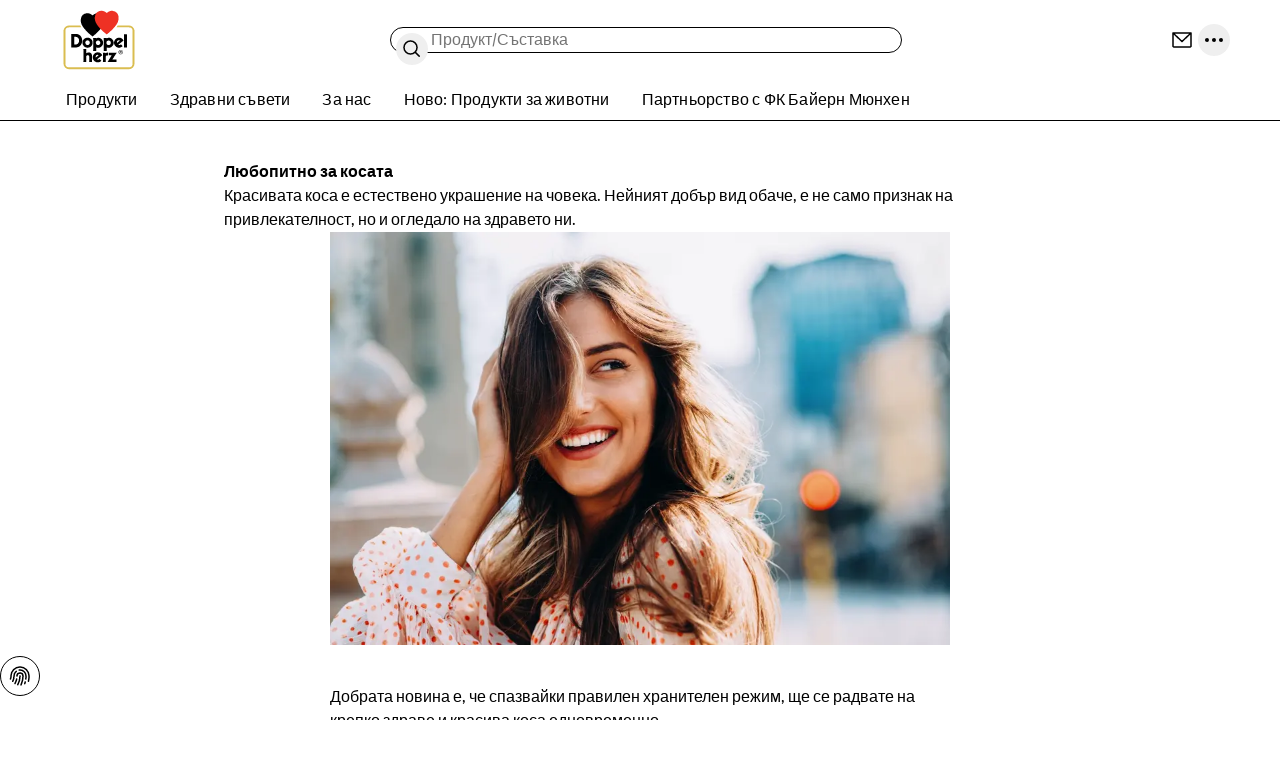

--- FILE ---
content_type: text/html;charset=utf-8
request_url: https://www.doppelherz.bg/zdravni-saveti/liubopitno-za-kosata
body_size: 113409
content:
<!DOCTYPE html><html  dir="ltr" class="w-full overflow-x-hidden overflow-y-scroll" data-theme="doppelherz" data-locale="bg" lang="bg"><head><meta charset="utf-8">
<meta name="viewport" content="width=device-width, initial-scale=1">
<script type="importmap">{"imports":{"#entry":"/_nuxt/CsJVj3nZ.js"}}</script>
<title>Любопитни факти за косата | Doppelherz</title>
<link rel="preconnect" href="https://api.doppelherz.bg">
<link rel="preconnect" href="https://pim.doppelherz.bg">
<link rel="preconnect" href="https://analytics.queisser.com">
<link rel="preconnect" href="https://tagmanager.doppelherz.bg">
<style>*,:after,:before{--tw-border-spacing-x:0;--tw-border-spacing-y:0;--tw-translate-x:0;--tw-translate-y:0;--tw-rotate:0;--tw-skew-x:0;--tw-skew-y:0;--tw-scale-x:1;--tw-scale-y:1;--tw-pan-x: ;--tw-pan-y: ;--tw-pinch-zoom: ;--tw-scroll-snap-strictness:proximity;--tw-gradient-from-position: ;--tw-gradient-via-position: ;--tw-gradient-to-position: ;--tw-ordinal: ;--tw-slashed-zero: ;--tw-numeric-figure: ;--tw-numeric-spacing: ;--tw-numeric-fraction: ;--tw-ring-inset: ;--tw-ring-offset-width:0px;--tw-ring-offset-color:#fff;--tw-ring-color:#3b82f680;--tw-ring-offset-shadow:0 0 #0000;--tw-ring-shadow:0 0 #0000;--tw-shadow:0 0 #0000;--tw-shadow-colored:0 0 #0000;--tw-blur: ;--tw-brightness: ;--tw-contrast: ;--tw-grayscale: ;--tw-hue-rotate: ;--tw-invert: ;--tw-saturate: ;--tw-sepia: ;--tw-drop-shadow: ;--tw-backdrop-blur: ;--tw-backdrop-brightness: ;--tw-backdrop-contrast: ;--tw-backdrop-grayscale: ;--tw-backdrop-hue-rotate: ;--tw-backdrop-invert: ;--tw-backdrop-opacity: ;--tw-backdrop-saturate: ;--tw-backdrop-sepia: ;--tw-contain-size: ;--tw-contain-layout: ;--tw-contain-paint: ;--tw-contain-style: }::backdrop{--tw-border-spacing-x:0;--tw-border-spacing-y:0;--tw-translate-x:0;--tw-translate-y:0;--tw-rotate:0;--tw-skew-x:0;--tw-skew-y:0;--tw-scale-x:1;--tw-scale-y:1;--tw-pan-x: ;--tw-pan-y: ;--tw-pinch-zoom: ;--tw-scroll-snap-strictness:proximity;--tw-gradient-from-position: ;--tw-gradient-via-position: ;--tw-gradient-to-position: ;--tw-ordinal: ;--tw-slashed-zero: ;--tw-numeric-figure: ;--tw-numeric-spacing: ;--tw-numeric-fraction: ;--tw-ring-inset: ;--tw-ring-offset-width:0px;--tw-ring-offset-color:#fff;--tw-ring-color:#3b82f680;--tw-ring-offset-shadow:0 0 #0000;--tw-ring-shadow:0 0 #0000;--tw-shadow:0 0 #0000;--tw-shadow-colored:0 0 #0000;--tw-blur: ;--tw-brightness: ;--tw-contrast: ;--tw-grayscale: ;--tw-hue-rotate: ;--tw-invert: ;--tw-saturate: ;--tw-sepia: ;--tw-drop-shadow: ;--tw-backdrop-blur: ;--tw-backdrop-brightness: ;--tw-backdrop-contrast: ;--tw-backdrop-grayscale: ;--tw-backdrop-hue-rotate: ;--tw-backdrop-invert: ;--tw-backdrop-opacity: ;--tw-backdrop-saturate: ;--tw-backdrop-sepia: ;--tw-contain-size: ;--tw-contain-layout: ;--tw-contain-paint: ;--tw-contain-style: }*,:after,:before{border:0 solid;box-sizing:border-box}:after,:before{--tw-content:""}:host,html{line-height:1.5;-webkit-text-size-adjust:100%;font-family:sans-serif;font-feature-settings:normal;font-variation-settings:normal;tab-size:4;-webkit-tap-highlight-color:transparent}body{line-height:inherit;margin:0}hr{border-top-width:1px;color:inherit;height:0}abbr:where([title]){-webkit-text-decoration:underline dotted;text-decoration:underline dotted}h1,h2,h3,h4,h5,h6{font-size:inherit;font-weight:inherit}a{color:inherit;text-decoration:inherit}b,strong{font-weight:bolder}code,kbd,pre,samp{font-family:ui-monospace,SFMono-Regular,Menlo,Monaco,Consolas,Liberation Mono,Courier New,monospace;font-feature-settings:normal;font-size:1em;font-variation-settings:normal}small{font-size:80%}sub,sup{font-size:75%;line-height:0;position:relative;vertical-align:initial}sub{bottom:-.25em}sup{top:-.5em}table{border-collapse:collapse;border-color:inherit;text-indent:0}button,input,optgroup,select,textarea{color:inherit;font-family:inherit;font-feature-settings:inherit;font-size:100%;font-variation-settings:inherit;font-weight:inherit;letter-spacing:inherit;line-height:inherit;margin:0;padding:0}button,select{text-transform:none}button,input:where([type=button]),input:where([type=reset]),input:where([type=submit]){-webkit-appearance:button;background-color:initial;background-image:none}:-moz-focusring{outline:auto}:-moz-ui-invalid{box-shadow:none}progress{vertical-align:initial}::-webkit-inner-spin-button,::-webkit-outer-spin-button{height:auto}[type=search]{-webkit-appearance:textfield;outline-offset:-2px}::-webkit-search-decoration{-webkit-appearance:none}::-webkit-file-upload-button{-webkit-appearance:button;font:inherit}summary{display:list-item}blockquote,dd,dl,figure,h1,h2,h3,h4,h5,h6,hr,p,pre{margin:0}fieldset{margin:0}fieldset,legend{padding:0}menu,ol,ul{list-style:none;margin:0;padding:0}dialog{padding:0}textarea{resize:vertical}input::placeholder,textarea::placeholder{color:#9ca3af;opacity:1}[role=button],button{cursor:pointer}:disabled{cursor:default}audio,canvas,embed,iframe,img,object,svg,video{display:block;vertical-align:middle}img,video{height:auto;max-width:100%}[hidden]:where(:not([hidden=until-found])){display:none}input:where(:not([type])),input:where([type=date]),input:where([type=datetime-local]),input:where([type=email]),input:where([type=month]),input:where([type=number]),input:where([type=password]),input:where([type=search]),input:where([type=tel]),input:where([type=text]),input:where([type=time]),input:where([type=url]),input:where([type=week]),select,select:where([multiple]),textarea{-webkit-appearance:none;appearance:none;background-color:#fff;border-color:#6b7280;border-radius:0;border-width:1px;font-size:1rem;line-height:1.5rem;padding:.5rem .75rem;--tw-shadow:0 0 #0000}input:where(:not([type])):focus,input:where([type=date]):focus,input:where([type=datetime-local]):focus,input:where([type=email]):focus,input:where([type=month]):focus,input:where([type=number]):focus,input:where([type=password]):focus,input:where([type=search]):focus,input:where([type=tel]):focus,input:where([type=text]):focus,input:where([type=time]):focus,input:where([type=url]):focus,input:where([type=week]):focus,select:focus,select:where([multiple]):focus,textarea:focus{outline:2px solid #0000;outline-offset:2px;--tw-ring-inset:var(--tw-empty, );--tw-ring-offset-width:0px;--tw-ring-offset-color:#fff;--tw-ring-color:#2563eb;--tw-ring-offset-shadow:var(--tw-ring-inset) 0 0 0 var(--tw-ring-offset-width) var(--tw-ring-offset-color);--tw-ring-shadow:var(--tw-ring-inset) 0 0 0 calc(1px + var(--tw-ring-offset-width)) var(--tw-ring-color);border-color:#2563eb;box-shadow:var(--tw-ring-offset-shadow),var(--tw-ring-shadow),var(--tw-shadow)}input::placeholder,textarea::placeholder{color:#6b7280;opacity:1}::-webkit-datetime-edit-fields-wrapper{padding:0}::-webkit-date-and-time-value{min-height:1.5em;text-align:inherit}::-webkit-datetime-edit{display:inline-flex}::-webkit-datetime-edit,::-webkit-datetime-edit-day-field,::-webkit-datetime-edit-hour-field,::-webkit-datetime-edit-meridiem-field,::-webkit-datetime-edit-millisecond-field,::-webkit-datetime-edit-minute-field,::-webkit-datetime-edit-month-field,::-webkit-datetime-edit-second-field,::-webkit-datetime-edit-year-field{padding-bottom:0;padding-top:0}select{background-image:url("data:image/svg+xml;charset=utf-8,%3Csvg xmlns='http://www.w3.org/2000/svg' fill='none' viewBox='0 0 20 20'%3E%3Cpath stroke='%236b7280' stroke-linecap='round' stroke-linejoin='round' stroke-width='1.5' d='m6 8 4 4 4-4'/%3E%3C/svg%3E");background-position:right .5rem center;background-repeat:no-repeat;background-size:1.5em 1.5em;padding-right:2.5rem;-webkit-print-color-adjust:exact;print-color-adjust:exact}select:where([multiple]),select:where([size]:not([size="1"])){background-image:none;background-position:0 0;background-repeat:unset;background-size:initial;padding-right:.75rem;-webkit-print-color-adjust:unset;print-color-adjust:unset}input:where([type=checkbox]),input:where([type=radio]){-webkit-appearance:none;appearance:none;background-color:#fff;background-origin:border-box;border-color:#6b7280;border-width:1px;color:#2563eb;display:inline-block;flex-shrink:0;height:1rem;padding:0;-webkit-print-color-adjust:exact;print-color-adjust:exact;-webkit-user-select:none;user-select:none;vertical-align:middle;width:1rem;--tw-shadow:0 0 #0000}input:where([type=checkbox]){border-radius:0}input:where([type=radio]){border-radius:100%}input:where([type=checkbox]):focus,input:where([type=radio]):focus{outline:2px solid #0000;outline-offset:2px;--tw-ring-inset:var(--tw-empty, );--tw-ring-offset-width:2px;--tw-ring-offset-color:#fff;--tw-ring-color:#2563eb;--tw-ring-offset-shadow:var(--tw-ring-inset) 0 0 0 var(--tw-ring-offset-width) var(--tw-ring-offset-color);--tw-ring-shadow:var(--tw-ring-inset) 0 0 0 calc(2px + var(--tw-ring-offset-width)) var(--tw-ring-color);box-shadow:var(--tw-ring-offset-shadow),var(--tw-ring-shadow),var(--tw-shadow)}input:where([type=checkbox]):checked,input:where([type=radio]):checked{background-color:currentColor;background-position:50%;background-repeat:no-repeat;background-size:100% 100%;border-color:#0000}input:where([type=checkbox]):checked{background-image:url("data:image/svg+xml;charset=utf-8,%3Csvg xmlns='http://www.w3.org/2000/svg' fill='%23fff' viewBox='0 0 16 16'%3E%3Cpath d='M12.207 4.793a1 1 0 0 1 0 1.414l-5 5a1 1 0 0 1-1.414 0l-2-2a1 1 0 0 1 1.414-1.414L6.5 9.086l4.293-4.293a1 1 0 0 1 1.414 0'/%3E%3C/svg%3E")}@media(forced-colors:active){input:where([type=checkbox]):checked{-webkit-appearance:auto;appearance:auto}}input:where([type=radio]):checked{background-image:url("data:image/svg+xml;charset=utf-8,%3Csvg xmlns='http://www.w3.org/2000/svg' fill='%23fff' viewBox='0 0 16 16'%3E%3Ccircle cx='8' cy='8' r='3'/%3E%3C/svg%3E")}@media(forced-colors:active){input:where([type=radio]):checked{-webkit-appearance:auto;appearance:auto}}input:where([type=checkbox]):checked:focus,input:where([type=checkbox]):checked:hover,input:where([type=radio]):checked:focus,input:where([type=radio]):checked:hover{background-color:currentColor;border-color:#0000}input:where([type=checkbox]):indeterminate{background-color:currentColor;background-image:url("data:image/svg+xml;charset=utf-8,%3Csvg xmlns='http://www.w3.org/2000/svg' fill='none' viewBox='0 0 16 16'%3E%3Cpath stroke='%23fff' stroke-linecap='round' stroke-linejoin='round' stroke-width='2' d='M4 8h8'/%3E%3C/svg%3E");background-position:50%;background-repeat:no-repeat;background-size:100% 100%;border-color:#0000}@media(forced-colors:active){input:where([type=checkbox]):indeterminate{-webkit-appearance:auto;appearance:auto}}input:where([type=checkbox]):indeterminate:focus,input:where([type=checkbox]):indeterminate:hover{background-color:currentColor;border-color:#0000}input:where([type=file]){background:unset;border-color:inherit;border-radius:0;border-width:0;font-size:unset;line-height:inherit;padding:0}input:where([type=file]):focus{outline:1px solid ButtonText;outline:1px auto -webkit-focus-ring-color}html{-webkit-tap-highlight-color:transparent;overflow-x:hidden;overflow-y:scroll;width:100%}body{font-family:var(--font-family-body),sans-serif;font-size:var(--font-size-base);line-height:var(--line-height-base);--tw-text-opacity:1;color:rgb(var(--color-default)/var(--tw-text-opacity,1))}[id]{scroll-margin-bottom:8rem;scroll-margin-top:8rem}.h1,h1,h2,h3,h4,h5,h6{font-family:var(--font-family-heading),sans-serif;font-weight:var(--font-weight-heading)}.\!text-white :where(h1,.h1,h2,h3,h4,h5,h6,[class~=lead]){color:currentColor}.text-white :where(h1,.h1,h2,h3,h4,h5,h6,[class~=lead]){color:currentColor}address{font-style:normal}:root{--color-app-error:227 4 32;--color-app-error-light:255 230 233;--color-app-success:46 112 81;--color-app-success-light:219 240 230;--color-app-info:0 30 85;--color-app-info-light:230 242 255;--color-app-warn:146 64 14;--color-app-warn-light:254 243 199;--color-applegreen:184 229 153;--color-grassgreen:100 180 45;--color-mossgreen:46 112 81;--color-citrus:253 237 170;--color-yellow:255 215 45;--color-ocher:204 165 0;--color-peach:253 187 127;--color-orange:239 125 23;--color-rust:149 72 4;--color-rose:253 221 226;--color-berry:217 131 132;--color-burgundy:130 18 72;--color-lavender:199 153 229;--color-plum:92 36 130;--color-purple:52 16 76;--color-systemblue:190 214 230;--color-omegablue:0 67 142;--color-northblue:45 44 80;--color-nightblue:0 30 85;--color-black:0 0 0;--color-white:255 255 255;--color-muted:118 118 118;--color-paypal-gold:255 196 57}input[type=number]::-webkit-inner-spin-button,input[type=number]::-webkit-outer-spin-button{-webkit-appearance:none;appearance:none}input[type=number]{-moz-appearance:textfield}[multiple],[type=date],[type=datetime-local],[type=email],[type=month],[type=number],[type=password],[type=search],[type=tel],[type=text],[type=time],[type=url],[type=week],input:where(:not([type])),select,textarea{border-color:rgb(var(--color-black)/.4);border-radius:.375rem;border-width:1px;display:block;padding:.5rem;width:100%;--tw-text-opacity:1;color:rgb(var(--color-black)/var(--tw-text-opacity,1))}[multiple]::placeholder,[type=date]::placeholder,[type=datetime-local]::placeholder,[type=email]::placeholder,[type=month]::placeholder,[type=number]::placeholder,[type=password]::placeholder,[type=search]::placeholder,[type=tel]::placeholder,[type=text]::placeholder,[type=time]::placeholder,[type=url]::placeholder,[type=week]::placeholder,input:where(:not([type]))::placeholder,select::placeholder,textarea::placeholder{--tw-text-opacity:1;color:rgb(var(--color-muted)/var(--tw-text-opacity,1))}[multiple]:hover,[type=date]:hover,[type=datetime-local]:hover,[type=email]:hover,[type=month]:hover,[type=number]:hover,[type=password]:hover,[type=search]:hover,[type=tel]:hover,[type=text]:hover,[type=time]:hover,[type=url]:hover,[type=week]:hover,input:where(:not([type])):hover,select:hover,textarea:hover{border-color:rgb(var(--color-black)/1)}label,legend{display:block;font-size:var(--font-size-sm);font-weight:var(--font-weight-bold);line-height:var(--line-height-sm);margin-bottom:.25rem}.form-input{position:relative}.form-input.form-input--error input,.form-input.form-input--error select,.form-input.form-input--error textarea{--tw-border-opacity:1;border-color:rgb(var(--color-app-error)/var(--tw-border-opacity,1));--tw-text-opacity:1;color:rgb(var(--color-app-error)/var(--tw-text-opacity,1))}.form-input.form-input--error input:where([dir=ltr],[dir=ltr] *),.form-input.form-input--error select:where([dir=ltr],[dir=ltr] *),.form-input.form-input--error textarea:where([dir=ltr],[dir=ltr] *){padding-right:2rem}.form-input.form-input--error input:where([dir=rtl],[dir=rtl] *),.form-input.form-input--error select:where([dir=rtl],[dir=rtl] *),.form-input.form-input--error textarea:where([dir=rtl],[dir=rtl] *){padding-left:2rem}.button>.form-input.form-input--error:not(.form-input--password,.form-input--select):after{flex-shrink:0;pointer-events:none;position:relative}.button.icon-position-before.has-label>.form-input.form-input--error:not(.form-input--password,.form-input--select):where([dir=ltr],[dir=ltr] *):after{margin-right:.5rem}.button.icon-position-before.has-label>.form-input.form-input--error:not(.form-input--password,.form-input--select):where([dir=rtl],[dir=rtl] *):after{margin-left:.5rem}.button.icon-position-after.has-label>.form-input.form-input--error:not(.form-input--password,.form-input--select):where([dir=ltr],[dir=ltr] *):after{margin-left:.5rem}.button.icon-position-after.has-label>.form-input.form-input--error:not(.form-input--password,.form-input--select):where([dir=rtl],[dir=rtl] *):after{margin-right:.5rem}.form-input.form-input--error:not(.form-input--password,.form-input--select):after{align-items:center;background-position:50%;background-repeat:no-repeat;background-size:contain;display:flex;display:inline-block;height:100%;justify-content:center;-webkit-mask-position:center;mask-position:center;-webkit-mask-repeat:no-repeat;mask-repeat:no-repeat;-webkit-mask-size:contain;mask-size:contain;position:absolute;top:0;width:1.25rem;--icon-error-filled:url("data:image/svg+xml;charset=utf-8,%3Csvg xmlns='http://www.w3.org/2000/svg' width='24' height='24'%3E%3Cpath fill='%23e30420' d='M22 12c0 5.523-4.477 10-10 10S2 17.523 2 12 6.477 2 12 2s10 4.477 10 10'/%3E%3Cpath stroke='%23fff' stroke-linecap='round' stroke-linejoin='round' stroke-width='2' d='M12 7v5.5m0 3.4v.1'/%3E%3C/svg%3E");background-color:initial!important;background-image:var(--icon-error-filled)}.category-wysiwyg .wysiwyg-infobox .badge .form-input.form-input--error:not(.form-input--password,.form-input--select):after,.product-wysiwyg .wysiwyg-infobox .badge .form-input.form-input--error:not(.form-input--password,.form-input--select):after{height:1.5rem;width:1.5rem;--tw-bg-opacity:1;background-color:rgb(var(--color-white)/var(--tw-bg-opacity,1))}.category-wysiwyg .wysiwyg-infobox .badge .form-input.form-input--error:not(.form-input--password,.form-input--select):hover:after,.product-wysiwyg .wysiwyg-infobox .badge .form-input.form-input--error:not(.form-input--password,.form-input--select):hover:after{--tw-bg-opacity:1;background-color:rgb(var(--color-white)/var(--tw-bg-opacity,1))}.group:hover .category-wysiwyg .wysiwyg-infobox .badge .form-input.form-input--error:not(.form-input--password,.form-input--select):after,.group:hover .product-wysiwyg .wysiwyg-infobox .badge .form-input.form-input--error:not(.form-input--password,.form-input--select):after{--tw-bg-opacity:1;background-color:rgb(var(--color-primary-brand)/var(--tw-bg-opacity,1))}.category-wysiwyg .wysiwyg-infobox .badge .form-input.form-input--error:not(.form-input--password,.form-input--select):where([dir=ltr],[dir=ltr] *):after,.product-wysiwyg .wysiwyg-infobox .badge .form-input.form-input--error:not(.form-input--password,.form-input--select):where([dir=ltr],[dir=ltr] *):after{margin-right:.375rem}.category-wysiwyg .wysiwyg-infobox .badge .form-input.form-input--error:not(.form-input--password,.form-input--select):where([dir=rtl],[dir=rtl] *):after,.product-wysiwyg .wysiwyg-infobox .badge .form-input.form-input--error:not(.form-input--password,.form-input--select):where([dir=rtl],[dir=rtl] *):after{margin-left:.375rem}[dir=rtl] .swiper button[class*=-next] .form-input.form-input--error:not(.form-input--password,.form-input--select):after,[dir=rtl] .swiper button[class*=-prev] .form-input.form-input--error:not(.form-input--password,.form-input--select):after{--tw-rotate:180deg!important;transform:translate(var(--tw-translate-x),var(--tw-translate-y)) rotate(var(--tw-rotate)) skew(var(--tw-skew-x)) skewY(var(--tw-skew-y)) scaleX(var(--tw-scale-x)) scaleY(var(--tw-scale-y))!important}.form-input.form-input--error:not(.form-input--password,.form-input--select):where([dir=ltr],[dir=ltr] *):after{right:.5rem}.form-input.form-input--error:not(.form-input--password,.form-input--select):where([dir=rtl],[dir=rtl] *):after{left:.5rem}.form-input.form-input--error:not(.form-input--password,.form-input--select):after{content:""}.form-input.form-input--error+.form-hint{--tw-text-opacity:1;color:rgb(var(--color-app-error)/var(--tw-text-opacity,1))}.form-input.form-input--success input,.form-input.form-input--success select,.form-input.form-input--success textarea{--tw-border-opacity:1;border-color:rgb(var(--color-grassgreen)/var(--tw-border-opacity,1));--tw-text-opacity:1;color:rgb(var(--color-grassgreen)/var(--tw-text-opacity,1))}.button>.form-input.form-input--success:after{flex-shrink:0;pointer-events:none;position:relative}.button.icon-position-before.has-label>.form-input.form-input--success:where([dir=ltr],[dir=ltr] *):after{margin-right:.5rem}.button.icon-position-before.has-label>.form-input.form-input--success:where([dir=rtl],[dir=rtl] *):after{margin-left:.5rem}.button.icon-position-after.has-label>.form-input.form-input--success:where([dir=ltr],[dir=ltr] *):after{margin-left:.5rem}.button.icon-position-after.has-label>.form-input.form-input--success:where([dir=rtl],[dir=rtl] *):after{margin-right:.5rem}.form-input.form-input--success:after{align-items:center;background-position:50%;background-repeat:no-repeat;background-size:contain;display:flex;display:inline-block;height:100%;justify-content:center;-webkit-mask-position:center;mask-position:center;-webkit-mask-repeat:no-repeat;mask-repeat:no-repeat;-webkit-mask-size:contain;mask-size:contain;position:absolute;top:0;width:1.25rem;--icon-check:url("data:image/svg+xml;charset=utf-8,%3Csvg xmlns='http://www.w3.org/2000/svg' width='16' height='16' fill='none' viewBox='0 0 16 16'%3E%3Cpath fill='%2364b42d' fill-rule='evenodd' d='M8 16A8 8 0 1 0 8 0a8 8 0 0 0 0 16m3.707-9.293a1 1 0 0 0-1.414-1.414L7 8.586 5.707 7.293a1 1 0 0 0-1.414 1.414l2 2a1 1 0 0 0 1.414 0z' clip-rule='evenodd'/%3E%3C/svg%3E");background-color:initial!important;background-image:var(--icon-check)}.category-wysiwyg .wysiwyg-infobox .badge .form-input.form-input--success:after,.product-wysiwyg .wysiwyg-infobox .badge .form-input.form-input--success:after{height:1.5rem;width:1.5rem;--tw-bg-opacity:1;background-color:rgb(var(--color-white)/var(--tw-bg-opacity,1))}.category-wysiwyg .wysiwyg-infobox .badge .form-input.form-input--success:hover:after,.product-wysiwyg .wysiwyg-infobox .badge .form-input.form-input--success:hover:after{--tw-bg-opacity:1;background-color:rgb(var(--color-white)/var(--tw-bg-opacity,1))}.group:hover .category-wysiwyg .wysiwyg-infobox .badge .form-input.form-input--success:after,.group:hover .product-wysiwyg .wysiwyg-infobox .badge .form-input.form-input--success:after{--tw-bg-opacity:1;background-color:rgb(var(--color-primary-brand)/var(--tw-bg-opacity,1))}.category-wysiwyg .wysiwyg-infobox .badge .form-input.form-input--success:where([dir=ltr],[dir=ltr] *):after,.product-wysiwyg .wysiwyg-infobox .badge .form-input.form-input--success:where([dir=ltr],[dir=ltr] *):after{margin-right:.375rem}.category-wysiwyg .wysiwyg-infobox .badge .form-input.form-input--success:where([dir=rtl],[dir=rtl] *):after,.product-wysiwyg .wysiwyg-infobox .badge .form-input.form-input--success:where([dir=rtl],[dir=rtl] *):after{margin-left:.375rem}[dir=rtl] .swiper button[class*=-next] .form-input.form-input--success:after,[dir=rtl] .swiper button[class*=-prev] .form-input.form-input--success:after{--tw-rotate:180deg!important;transform:translate(var(--tw-translate-x),var(--tw-translate-y)) rotate(var(--tw-rotate)) skew(var(--tw-skew-x)) skewY(var(--tw-skew-y)) scaleX(var(--tw-scale-x)) scaleY(var(--tw-scale-y))!important}.form-input.form-input--success:where([dir=ltr],[dir=ltr] *):after{right:.5rem}.form-input.form-input--success:where([dir=rtl],[dir=rtl] *):after{left:.5rem}.form-input.form-input--success:after{content:""}.form-input.form-input--success+.form-hint{--tw-text-opacity:1;color:rgb(var(--color-grassgreen)/var(--tw-text-opacity,1))}.form-input.form-input--info:not(.form-input--loading) input:where([dir=ltr],[dir=ltr] *),.form-input.form-input--info:not(.form-input--loading) select:where([dir=ltr],[dir=ltr] *),.form-input.form-input--info:not(.form-input--loading) textarea:where([dir=ltr],[dir=ltr] *){padding-right:2rem}.form-input.form-input--info:not(.form-input--loading) input:where([dir=rtl],[dir=rtl] *),.form-input.form-input--info:not(.form-input--loading) select:where([dir=rtl],[dir=rtl] *),.form-input.form-input--info:not(.form-input--loading) textarea:where([dir=rtl],[dir=rtl] *){padding-left:2rem}.button>.form-input.form-input--info:not(.form-input--loading):after{flex-shrink:0;pointer-events:none;position:relative}.button.icon-position-before.has-label>.form-input.form-input--info:not(.form-input--loading):where([dir=ltr],[dir=ltr] *):after{margin-right:.5rem}.button.icon-position-before.has-label>.form-input.form-input--info:not(.form-input--loading):where([dir=rtl],[dir=rtl] *):after{margin-left:.5rem}.button.icon-position-after.has-label>.form-input.form-input--info:not(.form-input--loading):where([dir=ltr],[dir=ltr] *):after{margin-left:.5rem}.button.icon-position-after.has-label>.form-input.form-input--info:not(.form-input--loading):where([dir=rtl],[dir=rtl] *):after{margin-right:.5rem}.form-input.form-input--info:not(.form-input--loading):after{align-items:center;display:flex;height:100%;justify-content:center;position:absolute;top:0;width:1.25rem;--tw-grayscale:grayscale(100%);background-position:50%;background-repeat:no-repeat;background-size:contain;display:inline-block;filter:var(--tw-blur) var(--tw-brightness) var(--tw-contrast) var(--tw-grayscale) var(--tw-hue-rotate) var(--tw-invert) var(--tw-saturate) var(--tw-sepia) var(--tw-drop-shadow);-webkit-mask-position:center;mask-position:center;-webkit-mask-repeat:no-repeat;mask-repeat:no-repeat;-webkit-mask-size:contain;mask-size:contain;--icon-info-filled:url("data:image/svg+xml;charset=utf-8,%3Csvg xmlns='http://www.w3.org/2000/svg' width='24' height='24'%3E%3Cpath fill='%2300438e' d='M22 12c0 5.523-4.477 10-10 10S2 17.523 2 12 6.477 2 12 2s10 4.477 10 10'/%3E%3Cpath stroke='%23fff' stroke-linecap='round' stroke-linejoin='round' stroke-width='2' d='M12 16v-5.5m0-3.4V7'/%3E%3C/svg%3E");background-color:initial!important;background-image:var(--icon-info-filled)}.category-wysiwyg .wysiwyg-infobox .badge .form-input.form-input--info:not(.form-input--loading):after,.product-wysiwyg .wysiwyg-infobox .badge .form-input.form-input--info:not(.form-input--loading):after{height:1.5rem;width:1.5rem;--tw-bg-opacity:1;background-color:rgb(var(--color-white)/var(--tw-bg-opacity,1))}.category-wysiwyg .wysiwyg-infobox .badge .form-input.form-input--info:not(.form-input--loading):hover:after,.product-wysiwyg .wysiwyg-infobox .badge .form-input.form-input--info:not(.form-input--loading):hover:after{--tw-bg-opacity:1;background-color:rgb(var(--color-white)/var(--tw-bg-opacity,1))}.group:hover .category-wysiwyg .wysiwyg-infobox .badge .form-input.form-input--info:not(.form-input--loading):after,.group:hover .product-wysiwyg .wysiwyg-infobox .badge .form-input.form-input--info:not(.form-input--loading):after{--tw-bg-opacity:1;background-color:rgb(var(--color-primary-brand)/var(--tw-bg-opacity,1))}.category-wysiwyg .wysiwyg-infobox .badge .form-input.form-input--info:not(.form-input--loading):where([dir=ltr],[dir=ltr] *):after,.product-wysiwyg .wysiwyg-infobox .badge .form-input.form-input--info:not(.form-input--loading):where([dir=ltr],[dir=ltr] *):after{margin-right:.375rem}.category-wysiwyg .wysiwyg-infobox .badge .form-input.form-input--info:not(.form-input--loading):where([dir=rtl],[dir=rtl] *):after,.product-wysiwyg .wysiwyg-infobox .badge .form-input.form-input--info:not(.form-input--loading):where([dir=rtl],[dir=rtl] *):after{margin-left:.375rem}[dir=rtl] .swiper button[class*=-next] .form-input.form-input--info:not(.form-input--loading):after,[dir=rtl] .swiper button[class*=-prev] .form-input.form-input--info:not(.form-input--loading):after{--tw-rotate:180deg!important;transform:translate(var(--tw-translate-x),var(--tw-translate-y)) rotate(var(--tw-rotate)) skew(var(--tw-skew-x)) skewY(var(--tw-skew-y)) scaleX(var(--tw-scale-x)) scaleY(var(--tw-scale-y))!important}.form-input.form-input--info:not(.form-input--loading):where([dir=ltr],[dir=ltr] *):after{right:.5rem}.form-input.form-input--info:not(.form-input--loading):where([dir=rtl],[dir=rtl] *):after{left:.5rem}.form-input.form-input--info:not(.form-input--loading):after{content:""}.form-input.form-input--info:not(.form-input--loading)+.form-hint,.form-input.form-input-file{--tw-text-opacity:1;color:rgb(var(--color-black)/var(--tw-text-opacity,1))}.form-input.form-input-file{border-color:rgb(var(--color-black)/.4);border-radius:.375rem;border-style:dashed;border-width:1px;display:flex;font-size:var(--font-size-sm);justify-content:center;line-height:var(--line-height-sm);padding:1.5rem;width:100%}.form-input.form-input-file:hover{border-color:rgb(var(--color-black)/1)}.form-input.form-input-file.form-input--error{--tw-border-opacity:1;border-color:rgb(var(--color-app-error)/var(--tw-border-opacity,1))}.form-radio-group{align-items:center;display:flex;flex-wrap:wrap;gap:1.5rem}.form-radio-group.form-radio--error input[type=radio]{--tw-border-opacity:1;border-color:rgb(var(--color-app-error)/var(--tw-border-opacity,1))}.form-radio-group.form-radio--error+.form-hint{--tw-text-opacity:1;color:rgb(var(--color-app-error)/var(--tw-text-opacity,1))}.form-radio-group.form-radio--success input[type=radio]{--tw-border-opacity:1;border-color:rgb(var(--color-grassgreen)/var(--tw-border-opacity,1))}.form-radio-group.form-radio--success+.form-hint{--tw-text-opacity:1;color:rgb(var(--color-grassgreen)/var(--tw-text-opacity,1))}.form-radio-group+.form-hint{margin-top:.5rem}.form-radio{align-items:center;display:flex;gap:.75rem}.form-radio input[type=radio]{border-color:rgb(var(--color-black)/.4);border-radius:9999px;cursor:pointer;height:1.5rem;width:1.5rem;--tw-bg-opacity:1;background-color:rgb(var(--color-white)/var(--tw-bg-opacity,1));--tw-text-opacity:1;color:rgb(var(--color-black)/var(--tw-text-opacity,1))}.form-radio input[type=radio]:hover{border-color:rgb(var(--color-black)/1)}.form-radio input[type=radio]:checked{--tw-border-opacity:1;border-color:rgb(var(--color-black)/var(--tw-border-opacity,1));--tw-bg-opacity:1;background-color:rgb(var(--color-black)/var(--tw-bg-opacity,1))}.form-radio label{cursor:pointer;font-size:var(--font-size-sm);font-weight:var(--font-weight-normal);line-height:var(--line-height-sm);margin:0}.form-checkbox-group{display:flex;flex-direction:column;gap:1rem}.form-checkbox-group.form-checkbox--error input[type=checkbox]{--tw-border-opacity:1;border-color:rgb(var(--color-app-error)/var(--tw-border-opacity,1))}.form-checkbox-group.form-checkbox--error+.form-hint{--tw-text-opacity:1;color:rgb(var(--color-app-error)/var(--tw-text-opacity,1))}.form-checkbox-group.form-checkbox--success input[type=checkbox]{--tw-border-opacity:1;border-color:rgb(var(--color-grassgreen)/var(--tw-border-opacity,1))}.form-checkbox{align-items:flex-start;display:flex;gap:.75rem}.form-checkbox input[type=checkbox]{border-color:rgb(var(--color-black)/.4);border-radius:.25rem;cursor:pointer;height:1.5rem;width:1.5rem;--tw-text-opacity:1;color:rgb(var(--color-grassgreen)/var(--tw-text-opacity,1))}.form-checkbox input[type=checkbox]:checked{--tw-border-opacity:1!important;border-color:rgb(var(--color-black)/var(--tw-border-opacity,1))!important}.form-checkbox input[type=checkbox]:hover{border-color:rgb(var(--color-black)/1)}.form-checkbox input[type=checkbox]:disabled{cursor:default}.form-checkbox input[type=checkbox]:disabled:hover{border-color:rgb(var(--color-black)/.4)}.form-checkbox input[type=checkbox]:disabled:checked{--tw-bg-opacity:1;background-color:rgb(var(--color-black)/var(--tw-bg-opacity,1))}.form-checkbox label{margin-bottom:0;margin-top:.125rem}.form-hint{font-size:var(--font-size-xs);line-height:var(--line-height-xs);margin-bottom:.25rem;margin-top:.25rem;min-height:1rem;--tw-text-opacity:1;color:rgb(var(--color-muted)/var(--tw-text-opacity,1))}.form-row{gap:1rem;width:100%}@media(min-width:48rem){.form-row{display:flex}}.form-col{width:100%}*,:after,:before{outline:none!important}@supports selector(:focus-visible){.focus-parent:has(:focus-visible),:focus-visible{--tw-ring-offset-shadow:var(--tw-ring-inset) 0 0 0 var(--tw-ring-offset-width) var(--tw-ring-offset-color);--tw-ring-shadow:var(--tw-ring-inset) 0 0 0 calc(2px + var(--tw-ring-offset-width)) var(--tw-ring-color);box-shadow:var(--tw-ring-offset-shadow),var(--tw-ring-shadow),var(--tw-shadow,0 0 #0000);--tw-ring-opacity:1;--tw-ring-color:rgb(var(--color-primary-brand)/var(--tw-ring-opacity,1));--tw-ring-offset-width:2px}input[type=checkbox]:focus,input[type=radio]:focus{--tw-ring-offset-shadow:var(--tw-ring-inset) 0 0 0 var(--tw-ring-offset-width) var(--tw-ring-offset-color);--tw-ring-shadow:var(--tw-ring-inset) 0 0 0 calc(var(--tw-ring-offset-width)) var(--tw-ring-color);box-shadow:var(--tw-ring-offset-shadow),var(--tw-ring-shadow),var(--tw-shadow,0 0 #0000)}input:focus-visible,select:focus,select:focus-visible,textarea:focus-visible{--tw-border-opacity:1!important;border-color:rgb(var(--color-black)/var(--tw-border-opacity,1))!important;--tw-ring-offset-shadow:var(--tw-ring-inset) 0 0 0 var(--tw-ring-offset-width) var(--tw-ring-offset-color)!important;--tw-ring-shadow:var(--tw-ring-inset) 0 0 0 calc(1px + var(--tw-ring-offset-width)) var(--tw-ring-color)!important;box-shadow:var(--tw-ring-offset-shadow),var(--tw-ring-shadow),var(--tw-shadow,0 0 #0000)!important;--tw-ring-opacity:1!important;--tw-ring-color:rgb(var(--color-black)/var(--tw-ring-opacity,1))!important;--tw-ring-offset-width:0px!important}.focus-inverted :focus-visible,.focus-inverted.focus-parent:has(:focus-visible):before,.text-white .focus-parent:has(:focus-visible):before,.text-white :focus-visible{--tw-ring-opacity:1!important;--tw-ring-color:rgb(var(--color-white)/var(--tw-ring-opacity,1))!important;--tw-ring-offset-width:0px!important}.focus-parent a:first-of-type:focus-visible{--tw-ring-offset-shadow:var(--tw-ring-inset) 0 0 0 var(--tw-ring-offset-width) var(--tw-ring-offset-color);--tw-ring-shadow:var(--tw-ring-inset) 0 0 0 calc(var(--tw-ring-offset-width)) var(--tw-ring-color);box-shadow:var(--tw-ring-offset-shadow),var(--tw-ring-shadow),var(--tw-shadow,0 0 #0000);--tw-ring-offset-width:0px}.focus-inset:focus-visible,.focus-parent.focus-inset:has(:focus-visible),.swiper .teaser.focus-parent:has(:focus-visible){position:relative;--tw-ring-offset-shadow:var(--tw-ring-inset) 0 0 0 var(--tw-ring-offset-width) var(--tw-ring-offset-color);--tw-ring-shadow:var(--tw-ring-inset) 0 0 0 calc(var(--tw-ring-offset-width)) var(--tw-ring-color);box-shadow:var(--tw-ring-offset-shadow),var(--tw-ring-shadow),var(--tw-shadow,0 0 #0000);--tw-ring-offset-width:0px}.focus-inset:focus-visible:before,.focus-parent.focus-inset:has(:focus-visible):before,.swiper .teaser.focus-parent:has(:focus-visible):before{border-radius:inherit;inset:0;margin:.25rem;position:absolute;z-index:1;--tw-ring-offset-shadow:var(--tw-ring-inset) 0 0 0 var(--tw-ring-offset-width) var(--tw-ring-offset-color);--tw-ring-shadow:var(--tw-ring-inset) 0 0 0 calc(2px + var(--tw-ring-offset-width)) var(--tw-ring-color);box-shadow:var(--tw-ring-offset-shadow),var(--tw-ring-shadow),var(--tw-shadow,0 0 #0000);--tw-ring-inset:inset;--tw-ring-opacity:1;--tw-ring-color:rgb(var(--color-primary-brand)/var(--tw-ring-opacity,1));--tw-ring-offset-width:0px;--tw-content:"";content:var(--tw-content)}.bg-gray:not(.page-layout) :focus-visible{--tw-ring-offset-color:rgb(var(--color-gray)/1)}.bg-graymedium:not(.page-layout) :focus-visible{--tw-ring-offset-color:rgb(var(--color-graymedium)/1)}.bg-primary-accent:not(.page-layout) :focus-visible{--tw-ring-offset-color:rgb(var(--color-primary-accent)/1)}.\!text-white .focus-parent:has(:focus-visible):before,.\!text-white :focus-visible{--tw-ring-opacity:1!important;--tw-ring-color:rgb(var(--color-white)/var(--tw-ring-opacity,1))!important;--tw-ring-offset-width:0px!important}}@supports not selector(:focus-visible){:focus{--tw-ring-offset-shadow:var(--tw-ring-inset) 0 0 0 var(--tw-ring-offset-width) var(--tw-ring-offset-color);--tw-ring-shadow:var(--tw-ring-inset) 0 0 0 calc(2px + var(--tw-ring-offset-width)) var(--tw-ring-color);box-shadow:var(--tw-ring-offset-shadow),var(--tw-ring-shadow),var(--tw-shadow,0 0 #0000);--tw-ring-opacity:1;--tw-ring-color:rgb(var(--color-primary-brand)/var(--tw-ring-opacity,1));--tw-ring-offset-width:2px}.\!text-white :focus,.text-white :focus{--tw-ring-opacity:1;--tw-ring-color:rgb(var(--color-white)/var(--tw-ring-opacity,1));--tw-ring-offset-width:0px}}@media(prefers-contrast:more){.focus-parent:has(:focus-visible),:focus-visible{--tw-ring-offset-shadow:var(--tw-ring-inset) 0 0 0 var(--tw-ring-offset-width) var(--tw-ring-offset-color);--tw-ring-shadow:var(--tw-ring-inset) 0 0 0 calc(4px + var(--tw-ring-offset-width)) var(--tw-ring-color);box-shadow:var(--tw-ring-offset-shadow),var(--tw-ring-shadow),var(--tw-shadow,0 0 #0000);--tw-ring-opacity:1;--tw-ring-color:rgb(var(--color-black)/var(--tw-ring-opacity,1))}.focus-inset:focus-visible:before,.focus-parent.focus-inset:has(:focus-visible):before,.swiper .teaser.focus-parent:has(:focus-visible):before{--tw-ring-offset-shadow:var(--tw-ring-inset) 0 0 0 var(--tw-ring-offset-width) var(--tw-ring-offset-color);--tw-ring-shadow:var(--tw-ring-inset) 0 0 0 calc(4px + var(--tw-ring-offset-width)) var(--tw-ring-color);box-shadow:var(--tw-ring-offset-shadow),var(--tw-ring-shadow),var(--tw-shadow,0 0 #0000);--tw-ring-opacity:1;--tw-ring-color:rgb(var(--color-black)/var(--tw-ring-opacity,1))}input:focus-visible,select:focus,select:focus-visible,textarea:focus-visible{--tw-ring-offset-shadow:var(--tw-ring-inset) 0 0 0 var(--tw-ring-offset-width) var(--tw-ring-offset-color)!important;--tw-ring-shadow:var(--tw-ring-inset) 0 0 0 calc(4px + var(--tw-ring-offset-width)) var(--tw-ring-color)!important;box-shadow:var(--tw-ring-offset-shadow),var(--tw-ring-shadow),var(--tw-shadow,0 0 #0000)!important}}[data-theme=doppelherz]{--font-family-body:"Aestetico";--font-family-heading:var(--font-family-body);--font-weight-light:300;--font-weight-normal:400;--font-weight-semibold:600;--font-weight-bold:600;--font-weight-heading:600;--font-size-xs:.75rem;--line-height-xs:1rem;--font-size-sm:.875rem;--line-height-sm:1.25rem;--font-size-base:1rem;--line-height-base:1.5rem;--font-size-md:1.25rem;--line-height-md:1.625rem;--font-size-lg:1.375rem;--line-height-lg:1.75rem;--font-size-xl:1.75rem;--line-height-xl:2.25rem;--font-size-2xl:2.375rem;--line-height-2xl:3rem;--font-size-3xl:3.125rem;--line-height-3xl:4rem;--color-primary-brand:172 28 28;--color-primary-accent:208 166 111;--color-secondary-brand:227 4 32;--color-secondary-accent:190 214 230;--color-gray:237 240 242;--color-graymedium:219 224 229;--color-graydark:153 153 153;--color-default:var(--color-black);--color-hover:var(--color-primary-brand);--color-active:var(--color-default);--color-background:rgb(var(--color-graymedium));--color-foreground:rgb(var(--color-white));--color-heading:rgb(var(--color-black));--color-scrollbar:rgb(var(--color-primary-brand));--color-icon:rgb(var(--color-default));--color-icon-hover:rgb(var(--color-primary-brand));--color-icon-active:rgb(var(--color-default));--logo-width-sm:3rem;--logo-height-sm:3rem;--logo-width-base:4.625rem;--logo-height-base:4.625rem;--image-width-base:22.625rem;--image-height-header:26rem;--image-height-banner:33.625rem;--image-height-full:26rem;--space-extra-small:1rem;--space-small:1.5rem;--space-medium:2.5rem;--space-large:3.75rem;--space-extra-large:5rem;--space-default:var(--space-medium);--space-default-lg:var(--space-medium);--offset-max-width-base-lg:51rem;--offset-max-width-base-xl:45.75rem;--offset-max-width-base-2xl:50.25rem;--offset-max-width-x-lg:64rem;--offset-max-width-x-xl:59rem;--offset-max-width-x-2xl:63.5rem;--offset-translate-lg:6.5rem;--offset-translate-xl:var(--offset-translate-lg);--offset-padding-x-lg:6.5rem;--offset-padding-x-xl:0;--stage-max-width-lg:72rem;--stage-max-width-xl:76.5rem;--border-radius-default:0;--list-spacing:.375rem;--link-decoration:underline;--link-decoration-hover:underline;--link-color:currentColor;--link-color-hover:rgb(var(--color-primary-brand));--link-color-active:currentColor;--h1-font-size:var(--font-size-xl);--h1-line-height:var(--line-height-xl);--h1-margin-top:1.5rem;--h1-margin-bottom:3rem;--h1-font-size-lg:var(--font-size-2xl);--h1-line-height-lg:var(--line-height-2xl);--h1-margin-top-lg:1.5rem;--h1-margin-bottom-lg:3rem;--h1-lead-font-size:1.25rem;--h1-lead-line-height:1.625rem;--h1-lead-margin-top:.75rem;--h1-lead-margin-bottom:3rem;--h1-lead-font-size-lg:var(--font-size-lg);--h1-lead-line-height-lg:var(--line-height-lg);--h1-lead-margin-top-lg:1rem;--h1-lead-margin-bottom-lg:3rem;--h2-font-size:var(--font-size-lg);--h2-line-height:var(--line-height-lg);--h2-margin-top:1.5rem;--h2-margin-bottom:.25rem;--h2-font-size-lg:var(--font-size-lg);--h2-line-height-lg:var(--line-height-lg);--h2-margin-top-lg:1.5rem;--h2-margin-bottom-lg:.25rem;--h3-font-size:var(--font-size-md);--h3-line-height:var(--line-height-md);--h3-margin-top:1.5rem;--h3-margin-bottom:.25rem;--lead-margin-top:.25rem;--lead-margin-bottom:.25rem;--lead-font-weight:var(--font-weight-light);--blockquote-font-size:var(--font-size-lg);--blockquote-line-height:var(--line-height-lg);--blockquote-font-weight:var(--font-weight-light);--blockquote-padding-x:0;--blockquote-padding-y:0;--blockquote-bg-color:#0000;--blockquote-text-color:rgb(var(--color-primary-brand));--blockquote-text-align:left;--blockquote-font-size-lg:var(--font-size-lg);--blockquote-line-height-lg:var(--line-height-lg);--figcaption-font-weight:var(--font-weight-normal);--figcaption-font-size:var(--font-size-xs);--figcaption-line-height:var(--line-height-xs);--figcaption-text-color:rgb(var(--color-primary-brand));--figcaption-margin-top:.75rem}[data-theme=queisser]:not([data-locale=uk]){font-feature-settings:"ss01" on,"ss03" on;--font-family-body:"Satoshi";--font-family-heading:var(--font-family-body)}[data-theme=queisser][data-locale=uk]{--font-family-body:"Noto Sans";--font-family-heading:var(--font-family-body)}[data-theme=queisser]{--font-weight-light:400;--font-weight-normal:400;--font-weight-semibold:500;--font-weight-bold:700;--font-weight-heading:700;--font-size-xs:.75rem;--line-height-xs:1.125rem;--font-size-sm:.875rem;--line-height-sm:1.3125rem;--font-size-base:1.125rem;--line-height-base:1.6875rem;--font-size-md:1.375rem;--line-height-md:2rem;--font-size-lg:1.75rem;--line-height-lg:2.1875rem;--font-size-xl:2.1875rem;--line-height-xl:2.625rem;--font-size-2xl:2.75rem;--line-height-2xl:3.4375rem;--font-size-3xl:3.4375rem;--line-height-3xl:4.25rem;--color-primary-brand:158 10 69;--color-primary-accent:221 191 156;--color-secondary-brand:227 4 32;--color-secondary-accent:var(--color-white);--color-gray:234 234 237;--color-graymedium:202 202 211;--color-graydark:150 149 167;--color-default:var(--color-black);--color-hover:var(--color-secondary-brand);--color-active:129 9 57;--color-background:rgb(var(--color-graymedium));--color-foreground:rgb(var(--color-secondary-accent));--color-heading:rgb(var(--color-primary-brand));--color-scrollbar:rgb(var(--color-secondary-brand));--color-icon:rgb(var(--color-secondary-accent));--color-icon-hover:#a40a1d;--color-icon-active:#55040e;--logo-width-sm:6rem;--logo-height-sm:1.5rem;--logo-width-base:10rem;--logo-height-base:2.5rem;--image-width-base:25.5rem;--image-height-header:33.625rem;--image-height-banner:38.75rem;--image-height-full:21.375rem;--space-extra-small:1rem;--space-small:2rem;--space-medium:3rem;--space-large:4rem;--space-extra-large:5rem;--space-default:var(--space-large);--space-default-lg:var(--space-large);--offset-max-width-base-lg:51rem;--offset-max-width-base-xl:59rem;--offset-max-width-base-2xl:63.5rem;--offset-max-width-x-lg:64rem;--offset-max-width-x-xl:72rem;--offset-max-width-x-2xl:76.5rem;--offset-translate-lg:6.5rem;--offset-translate-xl:0;--offset-padding-x-lg:6.5rem;--offset-padding-x-xl:6.5rem;--stage-max-width-lg:none;--stage-max-width-xl:none;--border-radius-default:.5rem;--list-spacing:.375rem;--link-decoration:none;--link-decoration-hover:underline;--link-color:rgb(var(--color-secondary-brand));--link-color-hover:#a40a1d;--link-color-active:#55040e;--h1-font-size:2rem;--h1-line-height:2.5rem;--h1-margin-top:1.5rem;--h1-margin-bottom:2.5rem;--h1-font-size-lg:var(--font-size-2xl);--h1-line-height-lg:var(--line-height-2xl);--h1-margin-top-lg:1.5rem;--h1-margin-bottom-lg:5rem;--h1-lead-font-size:1.25rem;--h1-lead-line-height:2rem;--h1-lead-margin-top:1.5rem;--h1-lead-margin-bottom:var(--space-medium);--h1-lead-font-size-lg:var(--font-size-md);--h1-lead-line-height-lg:var(--line-height-md);--h1-lead-margin-top-lg:1.5rem;--h1-lead-margin-bottom-lg:var(--space-large);--h2-font-size:1.5rem;--h2-line-height:2rem;--h2-margin-top:2rem;--h2-margin-bottom:.5rem;--h2-font-size-lg:var(--font-size-xl);--h2-line-height-lg:var(--line-height-xl);--h2-margin-top-lg:2rem;--h2-margin-bottom-lg:1.5rem;--h3-font-size:var(--font-size-md);--h3-line-height:var(--line-height-md);--h3-margin-top:2rem;--h3-margin-bottom:.5rem;--lead-margin-top:.5rem;--lead-margin-bottom:1.5rem;--lead-font-weight:var(--font-weight-normal);--blockquote-font-size:1.5rem;--blockquote-line-height:2rem;--blockquote-font-weight:var(--font-weight-bold);--blockquote-padding-x:1.5rem;--blockquote-padding-y:2.5rem;--blockquote-bg-color:rgb(var(--color-gray));--blockquote-text-color:rgb(var(--color-primary-brand));--blockquote-text-align:center;--blockquote-font-size-lg:var(--font-size-xl);--blockquote-line-height-lg:var(--line-height-xl);--figcaption-font-weight:var(--font-weight-semibold);--figcaption-font-size:var(--font-size-sm);--figcaption-line-height:var(--line-height-sm);--figcaption-text-color:rgb(var(--color-graydark));--figcaption-margin-top:.75rem}[data-theme=litozin]{--font-family-body:"Outfit";--font-family-heading:var(--font-family-body);--font-weight-light:400;--font-weight-normal:400;--font-weight-semibold:600;--font-weight-bold:700;--font-weight-heading:700;--font-size-xs:.75rem;--line-height-xs:1.125rem;--font-size-sm:.875rem;--line-height-sm:1.375rem;--font-size-base:1rem;--line-height-base:1.5rem;--font-size-md:1.375rem;--line-height-md:1.75rem;--font-size-lg:1.75rem;--line-height-lg:2rem;--font-size-xl:2.25rem;--line-height-xl:2.75rem;--font-size-2xl:3.375rem;--line-height-2xl:4.25rem;--font-size-3xl:4.25rem;--line-height-3xl:5rem;--color-primary-brand:163 0 57;--color-primary-accent:255 140 0;--color-secondary-brand:var(--color-primary-brand);--color-secondary-accent:var(--color-primary-accent);--color-gray:230 227 222;--color-graymedium:243 242 237;--color-graydark:153 153 153;--color-default:var(--color-black);--color-hover:var(--color-primary-brand);--color-active:112 0 37;--color-background:rgb(var(--color-white));--color-foreground:rgb(var(--color-graymedium));--color-heading:rgb(var(--color-black));--color-scrollbar:rgb(var(--color-primary-brand));--color-icon:rgb(var(--color-default));--color-icon-hover:rgb(var(--color-primary-brand));--color-icon-active:#700025;--logo-width-sm:8rem;--logo-height-sm:1.5rem;--logo-width-base:9.125rem;--logo-height-base:1.75rem;--image-width-base:19.5rem;--image-height-header:27.5rem;--image-height-banner:22.5rem;--image-height-full:22.5rem;--space-extra-small:1rem;--space-small:1.5rem;--space-medium:2.5rem;--space-large:3.75rem;--space-extra-large:5rem;--space-default:2.75rem;--space-default-lg:var(--space-large);--offset-max-width-base-lg:51rem;--offset-max-width-base-xl:47.5rem;--offset-max-width-base-2xl:52rem;--offset-max-width-x-lg:64rem;--offset-max-width-x-xl:54.5rem;--offset-max-width-x-2xl:59rem;--offset-translate-lg:6.5rem;--offset-translate-xl:3.5rem;--offset-padding-x-lg:6.5rem;--offset-padding-x-xl:0;--stage-max-width-lg:100%;--stage-max-width-xl:100%;--border-radius-default:0;--list-spacing:.375rem;--link-decoration:underline;--link-decoration-hover:underline;--link-color:rgb(var(--color-primary-brand));--link-color-hover:#700025;--link-color-active:#e99ba8;--h1-font-size:2.375rem;--h1-line-height:3rem;--h1-margin-top:1.25rem;--h1-margin-bottom:1.5rem;--h1-font-size-lg:var(--font-size-2xl);--h1-line-height-lg:var(--line-height-2xl);--h1-margin-top-lg:0;--h1-margin-bottom-lg:2.5rem;--h1-lead-font-size:var(--font-size-base);--h1-lead-line-height:var(--line-height-base);--h1-lead-margin-top:1.5rem;--h1-lead-margin-bottom:2.75rem;--h1-lead-font-size-lg:var(--font-size-base);--h1-lead-line-height-lg:var(--line-height-base);--h1-lead-margin-top-lg:2.5rem;--h1-lead-margin-bottom-lg:2.5rem;--h2-font-size:1.5rem;--h2-line-height:2rem;--h2-margin-top:1.75rem;--h2-margin-bottom:1.5rem;--h2-font-size-lg:1.75rem;--h2-line-height-lg:2.25rem;--h2-margin-top-lg:1.75rem;--h2-margin-bottom-lg:1.5rem;--h3-font-size:1.375rem;--h3-line-height:1.75rem;--h3-margin-top:1.75rem;--h3-margin-bottom:.5rem;--lead-margin-top:.5rem;--lead-margin-bottom:1.5rem;--lead-font-weight:var(--font-weight-normal);--blockquote-font-size:1.5rem;--blockquote-line-height:2rem;--blockquote-font-weight:var(--font-weight-bold);--blockquote-padding-x:1.5rem;--blockquote-padding-y:2.5rem;--blockquote-bg-color:rgb(var(--color-gray));--blockquote-text-color:rgb(var(--color-primary-brand));--blockquote-text-align:center;--blockquote-font-size-lg:var(--font-size-xl);--blockquote-line-height-lg:var(--line-height-xl);--figcaption-font-weight:var(--font-weight-normal);--figcaption-font-size:var(--font-size-sm);--figcaption-line-height:var(--line-height-sm);--figcaption-text-color:rgb(var(--color-primary-accent));--figcaption-margin-top:2rem}@media(min-width:64rem){[data-theme=litozin]{--font-size-base:1.125rem;--line-height-base:1.625rem}}@media(min-width:80rem){[data-theme=litozin] .section-content>.t3-ce-frame[class*=layout-offset-both]{padding-left:0;padding-right:0}}@media(min-width:90rem){[data-theme=litozin] .section-content>.t3-ce-frame[class*=layout-offset-both]{padding-left:2.25rem;padding-right:2.25rem}}@media(min-width:80rem){[data-theme=litozin] .page-header{padding-left:0;padding-right:0}}@media(min-width:90rem){[data-theme=litozin] .page-header{padding-left:2.25rem;padding-right:2.25rem}}[data-theme=litozin] .section-homepage h1{font-size:2rem;line-height:2.5rem}@media(min-width:48rem){[data-theme=litozin] .section-homepage h1{font-size:2.75rem;line-height:3.375rem}}[data-theme=stozzon]{--font-family-body:"PP Right Grotesk";--font-family-heading:"PP Right Gothic";--font-weight-light:400;--font-weight-normal:400;--font-weight-semibold:500;--font-weight-bold:700;--font-weight-heading:500;--font-size-xs:.75rem;--line-height-xs:1.125rem;--font-size-sm:.875rem;--line-height-sm:1.25rem;--font-size-base:1.125rem;--line-height-base:1.5rem;--font-size-md:1.375rem;--line-height-md:1.875rem;--font-size-lg:1.5rem;--line-height-lg:2rem;--font-size-xl:2.25rem;--line-height-xl:2.75rem;--font-size-2xl:3rem;--line-height-2xl:3.375rem;--font-size-3xl:3.5rem;--line-height-3xl:4rem;--color-primary-brand:10 95 30;--color-primary-accent:235 241 126;--color-secondary-brand:219 59 6;--color-secondary-accent:251 235 230;--color-gray:235 235 235;--color-graymedium:243 242 237;--color-graydark:153 153 153;--color-default:27 32 28;--color-hover:var(--color-secondary-brand);--color-active:155 42 4;--color-background:rgb(var(--color-gray));--color-foreground:#f5f5f5;--color-heading:rgb(var(--color-primary-brand));--color-scrollbar:rgb(var(--color-primary-brand));--color-icon:rgb(var(--color-default));--color-icon-hover:rgb(var(--color-secondary-brand));--color-icon-active:#9b2a04;--logo-width-sm:8.25rem;--logo-height-sm:1.5rem;--logo-width-base:11.125rem;--logo-height-base:2rem;--image-width-base:19.5rem;--image-height-header:22.0625rem;--image-height-banner:37rem;--image-height-full:31.25rem;--space-extra-small:1rem;--space-small:2rem;--space-medium:3rem;--space-large:4rem;--space-extra-large:5rem;--space-default:2.5rem;--space-default-lg:2.5rem;--offset-max-width-base-lg:47.5rem;--offset-max-width-base-xl:47.5rem;--offset-max-width-base-2xl:52rem;--offset-max-width-x-lg:59rem;--offset-max-width-x-xl:54.5rem;--offset-max-width-x-2xl:59rem;--offset-translate-lg:7rem;--offset-translate-xl:3.5rem;--offset-padding-x-lg:4.5rem;--offset-padding-x-xl:0;--stage-max-width-lg:61.5rem;--stage-max-width-xl:66rem;--border-radius-default:0;--list-spacing:.375rem;--link-decoration:underline;--link-decoration-hover:underline;--link-color:rgb(var(--color-secondary-brand));--link-color-hover:#9b2a04;--link-color-active:#e26238;--h1-font-size:var(--font-size-xl);--h1-line-height:var(--line-height-xl);--h1-margin-top:1.25rem;--h1-margin-bottom:2.5rem;--h1-font-size-lg:var(--font-size-3xl);--h1-line-height-lg:var(--line-height-3xl);--h1-margin-top-lg:1.25rem;--h1-margin-bottom-lg:1.5rem;--h1-lead-font-size:var(--font-size-md);--h1-lead-line-height:var(--line-height-md);--h1-lead-margin-top:.75rem;--h1-lead-margin-bottom:1.5rem;--h1-lead-font-size-lg:var(--font-size-lg);--h1-lead-line-height-lg:var(--line-height-lg);--h1-lead-margin-top-lg:.75rem;--h1-lead-margin-bottom-lg:1.5rem;--h2-font-size:var(--font-size-lg);--h2-line-height:var(--line-height-lg);--h2-margin-top:0rem;--h2-margin-bottom:1.25rem;--h2-font-size-lg:var(--font-size-lg);--h2-line-height-lg:var(--line-height-lg);--h2-margin-top-lg:0rem;--h2-margin-bottom-lg:1.25rem;--h3-font-size:var(--font-size-base);--h3-line-height:var(--line-height-base);--h3-margin-top:0rem;--h3-margin-bottom:0rem;--lead-margin-top:.25rem;--lead-margin-bottom:.25rem;--lead-font-weight:var(--font-weight-normal);--blockquote-font-size:var(--font-size-lg);--blockquote-line-height:var(--line-height-lg);--blockquote-font-weight:var(--font-weight-bold);--blockquote-padding-x:1.5rem;--blockquote-padding-y:2.5rem;--blockquote-bg-color:rgb(var(--color-gray));--blockquote-text-color:rgb(var(--color-primary-brand));--blockquote-text-align:center;--blockquote-font-size-lg:var(--font-size-xl);--blockquote-line-height-lg:var(--line-height-xl);--figcaption-font-weight:var(--font-weight-normal);--figcaption-font-size:var(--font-size-sm);--figcaption-line-height:var(--line-height-sm);--figcaption-text-color:rgb(var(--color-primary-accent));--figcaption-margin-top:2rem}[data-theme=stozzon] main :where(h1+[class~=lead],.h1+[class~=lead]):not(:where(.text-white,.text-white *)){color:var(--color-heading)}@font-face{font-display:swap;font-family:Aestetico;font-style:normal;font-weight:300;src:url(/doppelherz/fonts/aestetico-light.woff2) format("woff2")}@font-face{font-display:swap;font-family:Aestetico;font-style:normal;font-weight:400;src:url(/doppelherz/fonts/aestetico-regular.woff2) format("woff2")}@font-face{font-display:swap;font-family:Aestetico;font-style:normal;font-weight:600;src:url(/doppelherz/fonts/aestetico-semibold.woff2) format("woff2")}@font-face{font-display:swap;font-family:Outfit;font-style:normal;font-weight:400;src:url(/litozin/fonts/outfit-regular.woff2) format("woff2")}@font-face{font-display:swap;font-family:Outfit;font-style:normal;font-weight:600;src:url(/litozin/fonts/outfit-semibold.woff2) format("woff2")}@font-face{font-display:swap;font-family:Outfit;font-style:normal;font-weight:700;src:url(/litozin/fonts/outfit-bold.woff2) format("woff2")}@font-face{font-display:swap;font-family:Satoshi;font-style:normal;font-weight:300 900;src:url(/queisser/fonts/satoshi-variable.woff2) format("woff2")}@font-face{font-display:swap;font-family:Noto Sans;font-style:normal;font-weight:400;src:url(/queisser/fonts/noto-sans-cyrillic-regular.woff2) format("woff2")}@font-face{font-display:swap;font-family:Noto Sans;font-style:normal;font-weight:500;src:url(/queisser/fonts/noto-sans-cyrillic-medium.woff2) format("woff2")}@font-face{font-display:swap;font-family:Noto Sans;font-style:normal;font-weight:700;src:url(/queisser/fonts/noto-sans-cyrillic-bold.woff2) format("woff2")}@font-face{font-display:swap;font-family:PP Right Grotesk;font-style:normal;font-weight:400;src:url(/stozzon/fonts/pp-right-grotesk-regular.woff2) format("woff2")}@font-face{font-display:swap;font-family:PP Right Grotesk;font-style:normal;font-weight:500;src:url(/stozzon/fonts/pp-right-grotesk-medium.woff2) format("woff2")}@font-face{font-display:swap;font-family:PP Right Grotesk;font-style:normal;font-weight:600;src:url(/stozzon/fonts/pp-right-grotesk-semibold.woff2) format("woff2")}@font-face{font-display:swap;font-family:PP Right Gothic;font-style:normal;font-weight:500;src:url(/stozzon/fonts/pp-right-gothic-medium.woff2) format("woff2")}table{margin-bottom:var(--space-small);margin-top:var(--space-small);min-width:100%;table-layout:fixed;--tw-border-spacing-x:0px;--tw-border-spacing-y:0px;border-spacing:var(--tw-border-spacing-x) var(--tw-border-spacing-y);-webkit-hyphens:auto;hyphens:auto}table:where([dir=ltr],[dir=ltr] *){text-align:left}table:where([dir=rtl],[dir=rtl] *){text-align:right}table{border-collapse:initial!important;height:auto!important}table caption{font-size:var(--font-size-lg);font-weight:var(--font-weight-bold);line-height:var(--line-height-lg);margin-bottom:var(--space-small);margin-top:var(--space-small)}table caption:where([dir=ltr],[dir=ltr] *){text-align:left}table caption:where([dir=rtl],[dir=rtl] *){text-align:right}tbody td,thead th{min-width:8.5rem}tbody td{vertical-align:top}thead th{background-color:var(--color-foreground);vertical-align:bottom}@supports selector(:focus-visible){tbody tr:hover>:not(.page-layout) :focus-visible{--tw-ring-offset-color:rgb(var(--color-gray)/1)}}tbody tr:hover>*{--tw-bg-opacity:1;background-color:rgb(var(--color-gray)/var(--tw-bg-opacity,1))}[data-theme=litozin] tbody tr:hover>*,[data-theme=stozzon] tbody tr:hover>*{--tw-bg-opacity:1;background-color:rgb(var(--color-white)/var(--tw-bg-opacity,1))}td,th,tr{height:auto!important}th{font-weight:var(--font-weight-bold);padding:.25rem .625rem;--tw-text-opacity:1;color:rgb(var(--color-primary-brand)/var(--tw-text-opacity,1))}[data-theme=litozin] th{--tw-text-opacity:1;color:rgb(var(--color-primary-accent)/var(--tw-text-opacity,1))}td{padding:.25rem .625rem}td,th{border-bottom-width:1px;border-style:solid;--tw-border-opacity:1;border-color:rgb(var(--color-graydark)/var(--tw-border-opacity,1))}td:where([dir=ltr],[dir=ltr] *),th:where([dir=ltr],[dir=ltr] *){border-right-width:1px}td:where([dir=rtl],[dir=rtl] *),th:where([dir=rtl],[dir=rtl] *){border-left-width:1px}td:last-child:where([dir=ltr],[dir=ltr] *),th:last-child:where([dir=ltr],[dir=ltr] *){border-right-width:0}td:last-child:where([dir=rtl],[dir=rtl] *),th:last-child:where([dir=rtl],[dir=rtl] *){border-left-width:0}tbody tr:last-child td,tbody tr:last-child th,tfoot tr:last-child td,tfoot tr:last-child th{border-bottom-width:0}.page-layout{background-color:var(--color-background)}.page-layout>.page-container{background-color:var(--color-foreground);display:flex;flex-direction:column;margin-left:auto;margin-right:auto;max-width:90rem;min-height:100vh;min-width:20rem}[data-theme=litozin] .page-layout>.page-container{overflow:hidden}main{color:rgb(var(--color-default)/<alpha-value>);font-size:var(--font-size-base);line-height:var(--line-height-base);max-width:none}main :where(p):not(:where([class~=not-prose],[class~=not-prose] *)){margin-bottom:var(--space-small);margin-top:0}main :where(p.highlight):not(:where([class~=not-prose],[class~=not-prose] *)){color:rgb(var(--color-primary-brand))}main :where(p.small):not(:where([class~=not-prose],[class~=not-prose] *)){font-size:var(--font-size-xs)}main :where([class~=lead]):not(:where([class~=not-prose],[class~=not-prose] *)){color:currentColor;font-weight:var(--lead-font-weight);margin-bottom:var(--lead-margin-bottom);margin-top:var(--lead-margin-top)}main :where(a):not(:where([class~=not-prose],[class~=not-prose] *)){color:var(--link-color);-webkit-text-decoration:var(--link-decoration);text-decoration:var(--link-decoration)}main :where(a:hover):not(:where([class~=not-prose],[class~=not-prose] *)){color:var(--link-color-hover);-webkit-text-decoration:var(--link-decoration-hover);text-decoration:var(--link-decoration-hover)}main :where(a:active):not(:where([class~=not-prose],[class~=not-prose] *)){color:var(--link-color-active)}main :where(b,strong):not(:where([class~=not-prose],[class~=not-prose] *)){color:currentColor;font-weight:var(--font-weight-bold)}main :where(ol ol):not(:where([class~=not-prose],[class~=not-prose] *)){margin-bottom:var(--list-spacing);margin-top:var(--list-spacing)}main :where(ol):not(:where([class~=not-prose],[class~=not-prose] *)){list-style-type:decimal;margin-bottom:var(--space-small);margin-top:var(--space-small)}main :where(ul ul):not(:where([class~=not-prose],[class~=not-prose] *)){margin-bottom:var(--list-spacing);margin-top:var(--list-spacing)}main :where(ul,.t3-ce-rte>ul):not(:where([class~=not-prose],[class~=not-prose] *)){list-style-type:disc;margin-bottom:var(--space-small);margin-top:var(--space-small)}main :where(ol>li):not(:where([class~=not-prose],[class~=not-prose] *))::marker{color:rgb(var(--color-primary-brand)/<alpha-value>);font-weight:var(--font-weight-normal)}main :where(ol>li:not(:first-child)):not(:where([class~=not-prose],[class~=not-prose] *)){margin-bottom:var(--list-spacing);margin-top:var(--list-spacing)}main :where(ul>li):not(:where([class~=not-prose],[class~=not-prose] *))::marker{color:rgb(var(--color-primary-brand)/<alpha-value>)}main :where(ul>li:not(:first-child)):not(:where([class~=not-prose],[class~=not-prose] *)){margin-bottom:var(--list-spacing);margin-top:var(--list-spacing)}main :where(hr):not(:where([class~=not-prose],[class~=not-prose] *)){border-color:rgb(var(--color-graydark)/<alpha-value>);border-top-width:1px;margin-bottom:var(--space-small);margin-top:var(--space-small)}main :where(blockquote):not(:where([class~=not-prose],[class~=not-prose] *)){background-color:var(--blockquote-bg-color);border-radius:var(--border-radius-default);color:var(--blockquote-text-color);font-size:var(--blockquote-font-size);font-weight:var(--blockquote-font-weight);line-height:var(--blockquote-line-height);margin-bottom:var(--space-small);margin-top:var(--space-small);padding:var(--blockquote-padding-y) var(--blockquote-padding-x);text-align:var(--blockquote-text-align)}main :where(blockquote>:not(:last-child)):not(:where([class~=not-prose],[class~=not-prose] *)){margin-bottom:1rem}main :where(blockquote>:not(:only-child):last-child):not(:where([class~=not-prose],[class~=not-prose] *)){color:rgb(var(--color-default)/<alpha-value>);font-size:var(--font-size-md);font-weight:var(--font-weight-light);line-height:var(--line-height-md)}main :where(h1,.h1,h2,h3,h4,h5,h6):not(:where([class~=not-prose],[class~=not-prose] *)){color:var(--color-heading);font-family:var(--font-family-heading),sans-serif;font-weight:var(--font-weight-heading)}main :where(h1,.h1):not(:where([class~=not-prose],[class~=not-prose] *)){font-size:var(--h1-font-size);line-height:var(--h1-line-height);margin-top:var(--h1-margin-top)}main :where(h1:only-child,.h1:only-child):not(:where([class~=not-prose],[class~=not-prose] *)){margin-bottom:var(--h1-margin-bottom)}main :where(h1+[class~=lead],.h1+[class~=lead]):not(:where([class~=not-prose],[class~=not-prose] *)){font-size:var(--h1-lead-font-size);line-height:var(--h1-lead-line-height);margin-bottom:var(--h1-lead-margin-bottom);margin-top:var(--h1-lead-margin-top)}main :where(h2.h1):not(:where([class~=not-prose],[class~=not-prose] *)){margin-bottom:var(--h1-lead-margin-top);margin-top:0}main :where(h2.h1+[class~=lead]):not(:where([class~=not-prose],[class~=not-prose] *)){margin-top:var(--h2-margin-bottom)}main :where(h2:not(.h1)):not(:where([class~=not-prose],[class~=not-prose] *)){font-size:var(--h2-font-size);line-height:var(--h2-line-height);margin-bottom:var(--h2-margin-bottom);margin-top:var(--h2-margin-top)}main :where(h2.highlight):not(:where([class~=not-prose],[class~=not-prose] *)){color:rgb(var(--color-primary-brand))}main :where(h3):not(:where([class~=not-prose],[class~=not-prose] *)){font-size:var(--h3-font-size);line-height:var(--h3-line-height);margin-bottom:var(--h3-margin-bottom);margin-top:var(--h3-margin-top)}main :where(h3.highlight):not(:where([class~=not-prose],[class~=not-prose] *)){color:rgb(var(--color-primary-brand))}main :where(h4):not(:where([class~=not-prose],[class~=not-prose] *)){font-size:var(--font-size-base);line-height:var(--line-height-base)}main :where(h5):not(:where([class~=not-prose],[class~=not-prose] *)){font-size:var(--font-size-base);line-height:var(--line-height-base)}main :where(h6):not(:where([class~=not-prose],[class~=not-prose] *)){font-size:var(--font-size-base);line-height:var(--line-height-base)}main :where(figcaption,.figcaption):not(:where([class~=not-prose],[class~=not-prose] *)){color:var(--figcaption-text-color);font-size:var(--figcaption-font-size);font-weight:var(--figcaption-font-weight);line-height:var(--figcaption-line-height);margin-top:var(--figcaption-margin-top)}main :where(code):not(:where([class~=not-prose],[class~=not-prose] *)){color:rgb(var(--color-default)/<alpha-value>);font-weight:var(--font-weight-bold)}main :where(code):not(:where([class~=not-prose],[class~=not-prose] *)):before{content:"`"}main :where(code):not(:where([class~=not-prose],[class~=not-prose] *)):after{content:"`"}main :where(pre):not(:where([class~=not-prose],[class~=not-prose] *)){background-color:rgb(var(--color-gray)/<alpha-value>);color:rgb(var(--color-default)/<alpha-value>);font-weight:var(--font-weight-normal);overflow-x:auto}main :where(pre code):not(:where([class~=not-prose],[class~=not-prose] *)){background-color:initial;border-radius:0;border-width:0;color:currentColor;font-family:inherit;font-size:inherit;font-weight:inherit;line-height:inherit;padding:0}main :where(pre code):not(:where([class~=not-prose],[class~=not-prose] *)):before{content:none}main :where(pre code):not(:where([class~=not-prose],[class~=not-prose] *)):after{content:none}main{display:flex;flex-direction:column;flex-grow:1}@media(min-width:64rem){main :where(h1,.h1):not(:where([class~=not-prose],[class~=not-prose] *)){font-size:var(--h1-font-size-lg);line-height:var(--h1-line-height-lg);margin-top:var(--h1-margin-top-lg)}main :where(h1:only-child,.h1:only-child):not(:where([class~=not-prose],[class~=not-prose] *)){margin-bottom:var(--h1-margin-bottom-lg)}main :where(h1+[class~=lead],.h1+[class~=lead]):not(:where([class~=not-prose],[class~=not-prose] *)){font-size:var(--h1-lead-font-size-lg);line-height:var(--h1-lead-line-height-lg);margin-bottom:var(--h1-lead-margin-bottom-lg);margin-top:var(--h1-lead-margin-top-lg)}main :where(h2.h1):not(:where([class~=not-prose],[class~=not-prose] *)){margin-bottom:var(--h1-lead-margin-top-lg);margin-top:0}main :where(h2.h1+[class~=lead]):not(:where([class~=not-prose],[class~=not-prose] *)){margin-top:var(--h2-margin-bottom-lg)}main :where(h2:not(.h1)):not(:where([class~=not-prose],[class~=not-prose] *)){font-size:var(--h2-font-size-lg);line-height:var(--h2-line-height-lg);margin-bottom:var(--h2-margin-bottom-lg);margin-top:var(--h2-margin-top-lg)}main :where(blockquote):not(:where([class~=not-prose],[class~=not-prose] *)){font-size:var(--blockquote-font-size-lg);line-height:var(--blockquote-line-height-lg)}main :where(p.big):not(:where([class~=not-prose],[class~=not-prose] *)){font-size:var(--font-size-md)}}main:where([dir=ltr],[dir=ltr] *) :where(ol):not(:where([class~=not-prose],[class~=not-prose] *)){padding-left:var(--font-size-base)}main:where([dir=ltr],[dir=ltr] *) :where(ul):not(:where([class~=not-prose],[class~=not-prose] *)){padding-left:var(--font-size-base)}main:where([dir=rtl],[dir=rtl] *) :where(ol):not(:where([class~=not-prose],[class~=not-prose] *)){padding-right:var(--font-size-base)}main:where([dir=rtl],[dir=rtl] *) :where(ul):not(:where([class~=not-prose],[class~=not-prose] *)){padding-right:var(--font-size-base)}.section-content{flex-grow:1}.section-content:only-child{padding-bottom:2.5rem}@media(min-width:64rem){.section-content:only-child{padding-bottom:3.75rem}}.section-content>:first-child,[data-theme=queisser] .section-content>:first-child>:first-child .t3-ce-header:first-child>:first-child{margin-top:0!important}.section-content>.t3-ce-frame:empty{display:none!important}.section-content>.t3-ce-frame[class*=layout-default]{margin-left:auto;margin-right:auto;max-width:90rem;padding-left:1.5rem;padding-right:1.5rem;width:100%}@media(min-width:48rem){.section-content>.t3-ce-frame[class*=layout-default]{padding-left:3.5rem;padding-right:3.5rem}}@media(min-width:90rem){.section-content>.t3-ce-frame[class*=layout-default]{padding-left:5.75rem;padding-right:5.75rem}}@media(min-width:64rem){.section-content>.t3-ce-frame[class*=layout-default]{max-width:var(--offset-max-width-base-lg)}}@media(min-width:80rem){.section-content>.t3-ce-frame[class*=layout-default]{max-width:var(--offset-max-width-base-xl)}}@media(min-width:90rem){.section-content>.t3-ce-frame[class*=layout-default]{max-width:var(--offset-max-width-base-2xl)}}.section-content>.t3-ce-frame[class*=layout-offset-both],.section-content>.t3-ce-frame[class*=layout-offset-left],.section-content>.t3-ce-frame[class*=layout-offset-right]{margin-left:auto;margin-right:auto;max-width:90rem;padding-left:1.5rem;padding-right:1.5rem;width:100%}@media(min-width:48rem){.section-content>.t3-ce-frame[class*=layout-offset-both],.section-content>.t3-ce-frame[class*=layout-offset-left],.section-content>.t3-ce-frame[class*=layout-offset-right]{padding-left:3.5rem;padding-right:3.5rem}}@media(min-width:90rem){.section-content>.t3-ce-frame[class*=layout-offset-both],.section-content>.t3-ce-frame[class*=layout-offset-left],.section-content>.t3-ce-frame[class*=layout-offset-right]{padding-left:5.75rem;padding-right:5.75rem}}@media(min-width:64rem){.section-content>.t3-ce-frame[class*=layout-offset-both],.section-content>.t3-ce-frame[class*=layout-offset-left],.section-content>.t3-ce-frame[class*=layout-offset-right]{max-width:var(--offset-max-width-x-lg)}}@media(min-width:80rem){.section-content>.t3-ce-frame[class*=layout-offset-both],.section-content>.t3-ce-frame[class*=layout-offset-left],.section-content>.t3-ce-frame[class*=layout-offset-right]{max-width:var(--offset-max-width-x-xl)}}@media(min-width:90rem){.section-content>.t3-ce-frame[class*=layout-offset-both],.section-content>.t3-ce-frame[class*=layout-offset-left],.section-content>.t3-ce-frame[class*=layout-offset-right]{max-width:var(--offset-max-width-x-2xl)}}@media(min-width:64rem){.section-content>.t3-ce-frame[class*=layout-offset-left]>*{padding-right:var(--offset-padding-x-lg)}}@media(min-width:80rem){.section-content>.t3-ce-frame[class*=layout-offset-left]>*{--tw-translate-x:calc(var(--offset-translate-xl)*-1);padding-right:var(--offset-padding-x-xl);transform:translate(var(--tw-translate-x),var(--tw-translate-y)) rotate(var(--tw-rotate)) skew(var(--tw-skew-x)) skewY(var(--tw-skew-y)) scaleX(var(--tw-scale-x)) scaleY(var(--tw-scale-y))}}@media(min-width:64rem){.section-content>.t3-ce-frame[class*=layout-offset-right]>*{padding-left:var(--offset-padding-x-lg)}}@media(min-width:80rem){.section-content>.t3-ce-frame[class*=layout-offset-right]>*{--tw-translate-x:var(--offset-translate-xl);padding-left:var(--offset-padding-x-xl);transform:translate(var(--tw-translate-x),var(--tw-translate-y)) rotate(var(--tw-rotate)) skew(var(--tw-skew-x)) skewY(var(--tw-skew-y)) scaleX(var(--tw-scale-x)) scaleY(var(--tw-scale-y))}}.section-content>.t3-ce-frame[class*=layout-offset-full]{margin-left:auto;margin-right:auto;max-width:90rem;padding-left:1.5rem;padding-right:1.5rem;width:100%}@media(min-width:48rem){.section-content>.t3-ce-frame[class*=layout-offset-full]{padding-left:3.5rem;padding-right:3.5rem}}@media(min-width:90rem){.section-content>.t3-ce-frame[class*=layout-offset-full]{padding-left:5.75rem;padding-right:5.75rem}}.section-content>.t3-ce-frame[class*=layout-offset-full]{max-width:none}@media(max-width:79.938rem){#__nuxt>.page-layout>.page-container>main{min-height:calc(100vh - 3.75rem)}@media(min-width:48rem){#__nuxt>.page-layout>.page-container>main{min-height:calc(100vh - 5rem)}}}.prose{color:rgb(var(--color-default)/<alpha-value>);font-size:var(--font-size-base);line-height:var(--line-height-base);max-width:none}.prose :where(p):not(:where([class~=not-prose],[class~=not-prose] *)){margin-bottom:var(--space-small);margin-top:0}.prose :where(p.highlight):not(:where([class~=not-prose],[class~=not-prose] *)){color:rgb(var(--color-primary-brand))}.prose :where(p.small):not(:where([class~=not-prose],[class~=not-prose] *)){font-size:var(--font-size-xs)}.prose :where([class~=lead]):not(:where([class~=not-prose],[class~=not-prose] *)){color:currentColor;font-weight:var(--lead-font-weight);margin-bottom:var(--lead-margin-bottom);margin-top:var(--lead-margin-top)}.prose :where(a):not(:where([class~=not-prose],[class~=not-prose] *)){color:var(--link-color);-webkit-text-decoration:var(--link-decoration);text-decoration:var(--link-decoration)}.prose :where(a:hover):not(:where([class~=not-prose],[class~=not-prose] *)){color:var(--link-color-hover);-webkit-text-decoration:var(--link-decoration-hover);text-decoration:var(--link-decoration-hover)}.prose :where(a:active):not(:where([class~=not-prose],[class~=not-prose] *)){color:var(--link-color-active)}.prose :where(b,strong):not(:where([class~=not-prose],[class~=not-prose] *)){color:currentColor;font-weight:var(--font-weight-bold)}.prose :where(ol ol):not(:where([class~=not-prose],[class~=not-prose] *)){margin-bottom:var(--list-spacing);margin-top:var(--list-spacing)}.prose :where(ol):not(:where([class~=not-prose],[class~=not-prose] *)){list-style-type:decimal;margin-bottom:var(--space-small);margin-top:var(--space-small)}.prose :where(ul ul):not(:where([class~=not-prose],[class~=not-prose] *)){margin-bottom:var(--list-spacing);margin-top:var(--list-spacing)}.prose :where(ul,.t3-ce-rte>ul):not(:where([class~=not-prose],[class~=not-prose] *)){list-style-type:disc;margin-bottom:var(--space-small);margin-top:var(--space-small)}.prose :where(ol>li):not(:where([class~=not-prose],[class~=not-prose] *))::marker{color:rgb(var(--color-primary-brand)/<alpha-value>);font-weight:var(--font-weight-normal)}.prose :where(ol>li:not(:first-child)):not(:where([class~=not-prose],[class~=not-prose] *)){margin-bottom:var(--list-spacing);margin-top:var(--list-spacing)}.prose :where(ul>li):not(:where([class~=not-prose],[class~=not-prose] *))::marker{color:rgb(var(--color-primary-brand)/<alpha-value>)}.prose :where(ul>li:not(:first-child)):not(:where([class~=not-prose],[class~=not-prose] *)){margin-bottom:var(--list-spacing);margin-top:var(--list-spacing)}.prose :where(hr):not(:where([class~=not-prose],[class~=not-prose] *)){border-color:rgb(var(--color-graydark)/<alpha-value>);border-top-width:1px;margin-bottom:var(--space-small);margin-top:var(--space-small)}.prose :where(blockquote):not(:where([class~=not-prose],[class~=not-prose] *)){background-color:var(--blockquote-bg-color);border-radius:var(--border-radius-default);color:var(--blockquote-text-color);font-size:var(--blockquote-font-size);font-weight:var(--blockquote-font-weight);line-height:var(--blockquote-line-height);margin-bottom:var(--space-small);margin-top:var(--space-small);padding:var(--blockquote-padding-y) var(--blockquote-padding-x);text-align:var(--blockquote-text-align)}.prose :where(blockquote>:not(:last-child)):not(:where([class~=not-prose],[class~=not-prose] *)){margin-bottom:1rem}.prose :where(blockquote>:not(:only-child):last-child):not(:where([class~=not-prose],[class~=not-prose] *)){color:rgb(var(--color-default)/<alpha-value>);font-size:var(--font-size-md);font-weight:var(--font-weight-light);line-height:var(--line-height-md)}.prose :where(h1,.h1,h2,h3,h4,h5,h6):not(:where([class~=not-prose],[class~=not-prose] *)){color:var(--color-heading);font-family:var(--font-family-heading),sans-serif;font-weight:var(--font-weight-heading)}.prose :where(h1,.h1):not(:where([class~=not-prose],[class~=not-prose] *)){font-size:var(--h1-font-size);line-height:var(--h1-line-height);margin-top:var(--h1-margin-top)}.prose :where(h1:only-child,.h1:only-child):not(:where([class~=not-prose],[class~=not-prose] *)){margin-bottom:var(--h1-margin-bottom)}.prose :where(h1+[class~=lead],.h1+[class~=lead]):not(:where([class~=not-prose],[class~=not-prose] *)){font-size:var(--h1-lead-font-size);line-height:var(--h1-lead-line-height);margin-bottom:var(--h1-lead-margin-bottom);margin-top:var(--h1-lead-margin-top)}.prose :where(h2.h1):not(:where([class~=not-prose],[class~=not-prose] *)){margin-bottom:var(--h1-lead-margin-top);margin-top:0}.prose :where(h2.h1+[class~=lead]):not(:where([class~=not-prose],[class~=not-prose] *)){margin-top:var(--h2-margin-bottom)}.prose :where(h2:not(.h1)):not(:where([class~=not-prose],[class~=not-prose] *)){font-size:var(--h2-font-size);line-height:var(--h2-line-height);margin-bottom:var(--h2-margin-bottom);margin-top:var(--h2-margin-top)}.prose :where(h2.highlight):not(:where([class~=not-prose],[class~=not-prose] *)){color:rgb(var(--color-primary-brand))}.prose :where(h3):not(:where([class~=not-prose],[class~=not-prose] *)){font-size:var(--h3-font-size);line-height:var(--h3-line-height);margin-bottom:var(--h3-margin-bottom);margin-top:var(--h3-margin-top)}.prose :where(h3.highlight):not(:where([class~=not-prose],[class~=not-prose] *)){color:rgb(var(--color-primary-brand))}.prose :where(h4):not(:where([class~=not-prose],[class~=not-prose] *)){font-size:var(--font-size-base);line-height:var(--line-height-base)}.prose :where(h5):not(:where([class~=not-prose],[class~=not-prose] *)){font-size:var(--font-size-base);line-height:var(--line-height-base)}.prose :where(h6):not(:where([class~=not-prose],[class~=not-prose] *)){font-size:var(--font-size-base);line-height:var(--line-height-base)}.prose :where(figcaption,.figcaption):not(:where([class~=not-prose],[class~=not-prose] *)){color:var(--figcaption-text-color);font-size:var(--figcaption-font-size);font-weight:var(--figcaption-font-weight);line-height:var(--figcaption-line-height);margin-top:var(--figcaption-margin-top)}.prose :where(code):not(:where([class~=not-prose],[class~=not-prose] *)){color:rgb(var(--color-default)/<alpha-value>);font-weight:var(--font-weight-bold)}.prose :where(code):not(:where([class~=not-prose],[class~=not-prose] *)):before{content:"`"}.prose :where(code):not(:where([class~=not-prose],[class~=not-prose] *)):after{content:"`"}.prose :where(pre):not(:where([class~=not-prose],[class~=not-prose] *)){background-color:rgb(var(--color-gray)/<alpha-value>);color:rgb(var(--color-default)/<alpha-value>);font-weight:var(--font-weight-normal);overflow-x:auto}.prose :where(pre code):not(:where([class~=not-prose],[class~=not-prose] *)){background-color:initial;border-radius:0;border-width:0;color:currentColor;font-family:inherit;font-size:inherit;font-weight:inherit;line-height:inherit;padding:0}.prose :where(pre code):not(:where([class~=not-prose],[class~=not-prose] *)):before{content:none}.prose :where(pre code):not(:where([class~=not-prose],[class~=not-prose] *)):after{content:none}.prose-lg :where(h1,.h1):not(:where([class~=not-prose],[class~=not-prose] *)){font-size:var(--h1-font-size-lg);line-height:var(--h1-line-height-lg);margin-top:var(--h1-margin-top-lg)}.prose-lg :where(h1:only-child,.h1:only-child):not(:where([class~=not-prose],[class~=not-prose] *)){margin-bottom:var(--h1-margin-bottom-lg)}.prose-lg :where(h1+[class~=lead],.h1+[class~=lead]):not(:where([class~=not-prose],[class~=not-prose] *)){font-size:var(--h1-lead-font-size-lg);line-height:var(--h1-lead-line-height-lg);margin-bottom:var(--h1-lead-margin-bottom-lg);margin-top:var(--h1-lead-margin-top-lg)}.prose-lg :where(h2.h1):not(:where([class~=not-prose],[class~=not-prose] *)){margin-bottom:var(--h1-lead-margin-top-lg);margin-top:0}.prose-lg :where(h2.h1+[class~=lead]):not(:where([class~=not-prose],[class~=not-prose] *)){margin-top:var(--h2-margin-bottom-lg)}.container{margin-left:auto;margin-right:auto;max-width:90rem;padding-left:1.5rem;padding-right:1.5rem;width:100%}@media(min-width:48rem){.container{padding-left:3.5rem;padding-right:3.5rem}}@media(min-width:90rem){.container{padding-left:5.75rem;padding-right:5.75rem}}.button{align-items:center;display:inline-flex;font-weight:var(--font-weight-bold);justify-content:center;position:relative;-webkit-text-decoration-line:none;text-decoration-line:none}.button>.icon{flex-shrink:0}.button>.icon,.button>.label{pointer-events:none;position:relative}.button>.\!label,.button>.label{display:block;white-space:nowrap}.button>.\!label{pointer-events:none;position:relative}.button>.spinner{animation:spin 1s linear infinite;color:currentColor;height:1.25rem;pointer-events:none;position:absolute;width:1.25rem}.button[disabled]{cursor:default;opacity:.54;pointer-events:none;-webkit-user-select:none;user-select:none}.button[disabled]:before{content:var(--tw-content);opacity:.54}.button:not([disabled]){cursor:pointer}.button.icon-position-before.has-label>.icon:where([dir=ltr],[dir=ltr] *){margin-right:.5rem}.button.icon-position-before.has-label>.icon:where([dir=rtl],[dir=rtl] *){margin-left:.5rem}.button.icon-position-after{flex-direction:row-reverse}.button.icon-position-after.has-label>.icon:where([dir=ltr],[dir=ltr] *){margin-left:.5rem}.button.icon-position-after.has-label>.icon:where([dir=rtl],[dir=rtl] *){margin-right:.5rem}.button.size-sm.has-label{font-size:var(--font-size-sm);height:2rem;line-height:var(--line-height-sm);padding-left:1rem;padding-right:1rem}.button.size-sm:not(.has-label){height:2rem;width:2rem}.button.size-base.has-label{height:2.5rem;padding-left:1.5rem;padding-right:1.5rem}.button.size-base:not(.has-label){height:2.5rem;width:2.5rem}.button.size-lg.has-label,.button.size-xl.has-label{height:3rem;padding-left:2rem;padding-right:2rem}.button.size-lg:not(.has-label),.button.size-xl:not(.has-label){height:3rem;width:3rem}.button.size-auto.has-label{font-size:var(--font-size-sm);height:2rem;line-height:var(--line-height-sm);padding-left:1rem;padding-right:1rem}@media(min-width:48rem){.button.size-auto.has-label{font-size:var(--font-size-base);height:2.5rem;line-height:var(--line-height-base);padding-left:1.5rem;padding-right:1.5rem}}@media(min-width:80rem){.button.size-auto.has-label{height:3rem;padding-left:2rem;padding-right:2rem}}.button.size-auto:not(.has-label){height:2rem;width:2rem}@media(min-width:48rem){.button.size-auto:not(.has-label){height:2.5rem;width:2.5rem}}@media(min-width:80rem){.button.size-auto:not(.has-label){height:3rem;width:3rem}}.button.variant-ghost{padding-left:0!important;padding-right:0!important}.button-doppelherz{border-radius:9999px;-webkit-text-decoration-line:none;text-decoration-line:none}.button-doppelherz:before{border-radius:9999px;border-width:1px;content:var(--tw-content);display:block;height:100%;left:0;position:absolute;top:0;transition-duration:.15s;transition-property:color,background-color,border-color,fill,stroke,opacity,box-shadow,transform,filter,-webkit-text-decoration-color,-webkit-backdrop-filter;transition-property:color,background-color,border-color,text-decoration-color,fill,stroke,opacity,box-shadow,transform,filter,backdrop-filter;transition-property:color,background-color,border-color,text-decoration-color,fill,stroke,opacity,box-shadow,transform,filter,backdrop-filter,-webkit-text-decoration-color,-webkit-backdrop-filter;transition-timing-function:cubic-bezier(.4,0,.2,1);width:100%}.button-doppelherz.has-label:hover:before{--tw-scale-x:1.05;--tw-scale-y:1.18}.button-doppelherz.has-label:active:before,.button-doppelherz.has-label:hover:before{content:var(--tw-content);transform:translate(var(--tw-translate-x),var(--tw-translate-y)) rotate(var(--tw-rotate)) skew(var(--tw-skew-x)) skewY(var(--tw-skew-y)) scaleX(var(--tw-scale-x)) scaleY(var(--tw-scale-y))}.button-doppelherz.has-label:active:before{--tw-scale-x:.98;--tw-scale-y:.92}.button-doppelherz:not(.has-label):hover:before{--tw-scale-x:1.1;--tw-scale-y:1.1}.button-doppelherz:not(.has-label):active:before,.button-doppelherz:not(.has-label):hover:before{content:var(--tw-content);transform:translate(var(--tw-translate-x),var(--tw-translate-y)) rotate(var(--tw-rotate)) skew(var(--tw-skew-x)) skewY(var(--tw-skew-y)) scaleX(var(--tw-scale-x)) scaleY(var(--tw-scale-y))}.button-doppelherz:not(.has-label):active:before{--tw-scale-x:.95;--tw-scale-y:.95}.button-doppelherz.variant-primary.is-transparent{--tw-text-opacity:1;color:rgb(var(--color-black)/var(--tw-text-opacity,1))}.button-doppelherz.variant-primary.is-transparent:hover :where(h1,.h1,h2,h3,h4,h5,h6,[class~=lead]){color:currentColor}@supports selector(:focus-visible){.button-doppelherz.variant-primary.is-transparent:hover .focus-parent:has(:focus-visible):before,.button-doppelherz.variant-primary.is-transparent:hover :focus-visible{--tw-ring-opacity:1!important;--tw-ring-color:rgb(var(--color-white)/var(--tw-ring-opacity,1))!important;--tw-ring-offset-width:0px!important}}@supports not selector(:focus-visible){.button-doppelherz.variant-primary.is-transparent:hover :focus{--tw-ring-opacity:1;--tw-ring-color:rgb(var(--color-white)/var(--tw-ring-opacity,1));--tw-ring-offset-width:0px}}.button-doppelherz.variant-primary.is-transparent:hover{--tw-text-opacity:1;color:rgb(var(--color-white)/var(--tw-text-opacity,1))}.button-doppelherz.variant-primary.is-transparent:hover:before{--tw-border-opacity:1;border-color:rgb(var(--color-black)/var(--tw-border-opacity,1));content:var(--tw-content);--tw-bg-opacity:1;background-color:rgb(var(--color-black)/var(--tw-bg-opacity,1))}.button-doppelherz.variant-primary:not(.is-transparent) :where(h1,.h1,h2,h3,h4,h5,h6,[class~=lead]){color:currentColor}@supports selector(:focus-visible){.button-doppelherz.variant-primary:not(.is-transparent) .focus-parent:has(:focus-visible):before,.button-doppelherz.variant-primary:not(.is-transparent) :focus-visible{--tw-ring-opacity:1!important;--tw-ring-color:rgb(var(--color-white)/var(--tw-ring-opacity,1))!important;--tw-ring-offset-width:0px!important}}@supports not selector(:focus-visible){.button-doppelherz.variant-primary:not(.is-transparent) :focus{--tw-ring-opacity:1;--tw-ring-color:rgb(var(--color-white)/var(--tw-ring-opacity,1));--tw-ring-offset-width:0px}}.button-doppelherz.variant-primary:not(.is-transparent){--tw-text-opacity:1;color:rgb(var(--color-white)/var(--tw-text-opacity,1))}.swiper-pagination-bullets.button-doppelherz.variant-primary:not(.is-transparent) .swiper-pagination-bullet-active,.swiper-pagination-bullets.button-doppelherz.variant-primary:not(.is-transparent) .swiper-pagination-bullet:hover{--tw-bg-opacity:1;background-color:rgb(var(--color-white)/var(--tw-bg-opacity,1))}.button-doppelherz.variant-primary:not(.is-transparent):before{--tw-border-opacity:1;border-color:rgb(var(--color-black)/var(--tw-border-opacity,1));content:var(--tw-content);--tw-bg-opacity:1;background-color:rgb(var(--color-black)/var(--tw-bg-opacity,1))}.button-doppelherz.variant-secondary:hover:before{--tw-border-opacity:1;border-color:rgb(var(--color-white)/var(--tw-border-opacity,1));content:var(--tw-content);--tw-bg-opacity:1;background-color:rgb(var(--color-white)/var(--tw-bg-opacity,1))}.button-doppelherz.variant-secondary.is-transparent :where(h1,.h1,h2,h3,h4,h5,h6,[class~=lead]){color:currentColor}@supports selector(:focus-visible){.button-doppelherz.variant-secondary.is-transparent .focus-parent:has(:focus-visible):before,.button-doppelherz.variant-secondary.is-transparent :focus-visible{--tw-ring-opacity:1!important;--tw-ring-color:rgb(var(--color-white)/var(--tw-ring-opacity,1))!important;--tw-ring-offset-width:0px!important}}@supports not selector(:focus-visible){.button-doppelherz.variant-secondary.is-transparent :focus{--tw-ring-opacity:1;--tw-ring-color:rgb(var(--color-white)/var(--tw-ring-opacity,1));--tw-ring-offset-width:0px}}.button-doppelherz.variant-secondary.is-transparent{--tw-text-opacity:1;color:rgb(var(--color-white)/var(--tw-text-opacity,1))}.swiper-pagination-bullets.button-doppelherz.variant-secondary.is-transparent .swiper-pagination-bullet-active,.swiper-pagination-bullets.button-doppelherz.variant-secondary.is-transparent .swiper-pagination-bullet:hover{--tw-bg-opacity:1;background-color:rgb(var(--color-white)/var(--tw-bg-opacity,1))}.button-doppelherz.variant-secondary.is-transparent:hover,.button-doppelherz.variant-secondary:not(.is-transparent){--tw-text-opacity:1;color:rgb(var(--color-black)/var(--tw-text-opacity,1))}.button-doppelherz.variant-secondary:not(.is-transparent):before{--tw-border-opacity:1;border-color:rgb(var(--color-black)/var(--tw-border-opacity,1));content:var(--tw-content);--tw-bg-opacity:1;background-color:rgb(var(--color-white)/var(--tw-bg-opacity,1))}.button-doppelherz.variant-brand.is-transparent{--tw-text-opacity:1;color:rgb(var(--color-primary-brand)/var(--tw-text-opacity,1))}.button-doppelherz.variant-brand.is-transparent:hover :where(h1,.h1,h2,h3,h4,h5,h6,[class~=lead]){color:currentColor}@supports selector(:focus-visible){.button-doppelherz.variant-brand.is-transparent:hover .focus-parent:has(:focus-visible):before,.button-doppelherz.variant-brand.is-transparent:hover :focus-visible{--tw-ring-opacity:1!important;--tw-ring-color:rgb(var(--color-white)/var(--tw-ring-opacity,1))!important;--tw-ring-offset-width:0px!important}}@supports not selector(:focus-visible){.button-doppelherz.variant-brand.is-transparent:hover :focus{--tw-ring-opacity:1;--tw-ring-color:rgb(var(--color-white)/var(--tw-ring-opacity,1));--tw-ring-offset-width:0px}}.button-doppelherz.variant-brand.is-transparent:hover{--tw-text-opacity:1;color:rgb(var(--color-white)/var(--tw-text-opacity,1))}.button-doppelherz.variant-brand.is-transparent:hover:before{--tw-border-opacity:1;border-color:rgb(var(--color-primary-brand)/var(--tw-border-opacity,1));content:var(--tw-content);--tw-bg-opacity:1;background-color:rgb(var(--color-primary-brand)/var(--tw-bg-opacity,1))}.button-doppelherz.variant-brand:not(.is-transparent) :where(h1,.h1,h2,h3,h4,h5,h6,[class~=lead]){color:currentColor}@supports selector(:focus-visible){.button-doppelherz.variant-brand:not(.is-transparent) .focus-parent:has(:focus-visible):before,.button-doppelherz.variant-brand:not(.is-transparent) :focus-visible{--tw-ring-opacity:1!important;--tw-ring-color:rgb(var(--color-white)/var(--tw-ring-opacity,1))!important;--tw-ring-offset-width:0px!important}}@supports not selector(:focus-visible){.button-doppelherz.variant-brand:not(.is-transparent) :focus{--tw-ring-opacity:1;--tw-ring-color:rgb(var(--color-white)/var(--tw-ring-opacity,1));--tw-ring-offset-width:0px}}.button-doppelherz.variant-brand:not(.is-transparent){--tw-text-opacity:1;color:rgb(var(--color-white)/var(--tw-text-opacity,1))}.swiper-pagination-bullets.button-doppelherz.variant-brand:not(.is-transparent) .swiper-pagination-bullet-active,.swiper-pagination-bullets.button-doppelherz.variant-brand:not(.is-transparent) .swiper-pagination-bullet:hover{--tw-bg-opacity:1;background-color:rgb(var(--color-white)/var(--tw-bg-opacity,1))}.button-doppelherz.variant-brand:not(.is-transparent):before{--tw-border-opacity:1;border-color:rgb(var(--color-primary-brand)/var(--tw-border-opacity,1));content:var(--tw-content);--tw-bg-opacity:1;background-color:rgb(var(--color-primary-brand)/var(--tw-bg-opacity,1))}.button-doppelherz.variant-ghost{--tw-text-opacity:1;color:rgb(var(--color-black)/var(--tw-text-opacity,1))}.button-doppelherz.variant-ghost:before{content:var(--tw-content);display:none}.button-doppelherz.variant-ghost:hover{--tw-text-opacity:1;color:rgb(var(--color-primary-brand)/var(--tw-text-opacity,1))}.button-doppelherz.variant-paypal{color:#0000;min-width:9rem}.button-doppelherz.variant-paypal:before{--tw-border-opacity:1;border-color:rgb(var(--color-paypal-gold)/var(--tw-border-opacity,1));content:var(--tw-content);--tw-bg-opacity:1;background-color:rgb(var(--color-paypal-gold)/var(--tw-bg-opacity,1))}.button-doppelherz.variant-paypal:hover{--tw-brightness:brightness(.95);filter:var(--tw-blur) var(--tw-brightness) var(--tw-contrast) var(--tw-grayscale) var(--tw-hue-rotate) var(--tw-invert) var(--tw-saturate) var(--tw-sepia) var(--tw-drop-shadow)}.button-doppelherz.variant-paypal:hover:before{--tw-border-opacity:1;border-color:rgb(var(--color-paypal-gold)/var(--tw-border-opacity,1));content:var(--tw-content);--tw-bg-opacity:1;background-color:rgb(var(--color-paypal-gold)/var(--tw-bg-opacity,1))}.button>.button-doppelherz.variant-paypal:after{flex-shrink:0;pointer-events:none;position:relative}.button.icon-position-before.has-label>.button-doppelherz.variant-paypal:where([dir=ltr],[dir=ltr] *):after{margin-right:.5rem}.button.icon-position-before.has-label>.button-doppelherz.variant-paypal:where([dir=rtl],[dir=rtl] *):after{margin-left:.5rem}.button.icon-position-after.has-label>.button-doppelherz.variant-paypal:where([dir=ltr],[dir=ltr] *):after{margin-left:.5rem}.button.icon-position-after.has-label>.button-doppelherz.variant-paypal:where([dir=rtl],[dir=rtl] *):after{margin-right:.5rem}.button-doppelherz.variant-paypal:after{height:1.375rem;inset:0;margin:auto;position:absolute;width:5rem;--tw-content:"";background-position:50%;background-repeat:no-repeat;background-size:contain;content:var(--tw-content);display:inline-block;-webkit-mask-position:center;mask-position:center;-webkit-mask-repeat:no-repeat;mask-repeat:no-repeat;-webkit-mask-size:contain;mask-size:contain;--icon-paypal:url("data:image/svg+xml;charset=utf-8,%3Csvg xmlns='http://www.w3.org/2000/svg' fill='none' viewBox='0 0 170 48'%3E%3Cg clip-path='url(%23a)'%3E%3Cpath fill='%23003087' d='M62.56 28.672a10.11 10.11 0 0 0 9.983-8.56c.78-4.967-3.101-9.303-8.6-9.303H55.08a.69.69 0 0 0-.69.585l-3.95 25.072a.643.643 0 0 0 .634.742h4.69a.69.69 0 0 0 .688-.585l1.162-7.365a.69.69 0 0 1 .689-.586zm3.925-8.786c-.29 1.836-1.709 3.189-4.425 3.189h-3.474l1.053-6.68h3.411c2.81.006 3.723 1.663 3.435 3.496zm26.378-1.18H88.41a.69.69 0 0 0-.69.585l-.144.924s-3.457-3.775-9.575-1.225c-3.51 1.461-5.194 4.48-5.91 6.69 0 0-2.277 6.718 2.87 10.417 0 0 4.771 3.556 10.145-.22l-.093.589a.642.642 0 0 0 .634.742h4.451a.69.69 0 0 0 .69-.585l2.708-17.175a.643.643 0 0 0-.634-.742Zm-6.547 9.492a4.996 4.996 0 0 1-4.996 4.276 4.5 4.5 0 0 1-1.397-.205c-1.92-.616-3.015-2.462-2.7-4.462a4.996 4.996 0 0 1 5.014-4.277c.474-.005.946.065 1.398.206 1.913.614 3.001 2.46 2.686 4.462z'/%3E%3Cpath fill='%230070e0' d='M126.672 28.672a10.115 10.115 0 0 0 9.992-8.56c.779-4.967-3.101-9.303-8.602-9.303h-8.86a.69.69 0 0 0-.689.585l-3.962 25.079a.64.64 0 0 0 .365.683.64.64 0 0 0 .269.06h4.691a.69.69 0 0 0 .689-.586l1.163-7.365a.69.69 0 0 1 .689-.586zm3.925-8.786c-.29 1.836-1.709 3.189-4.426 3.189h-3.473l1.054-6.68h3.411c2.808.006 3.723 1.663 3.434 3.496zm26.377-1.18h-4.448a.69.69 0 0 0-.689.585l-.146.924s-3.456-3.775-9.574-1.225c-3.509 1.461-5.194 4.48-5.911 6.69 0 0-2.276 6.718 2.87 10.417 0 0 4.772 3.556 10.146-.22l-.093.589a.64.64 0 0 0 .365.683q.128.06.269.06h4.451a.686.686 0 0 0 .689-.586l2.709-17.175a.66.66 0 0 0-.148-.518.63.63 0 0 0-.49-.224m-6.546 9.492a4.986 4.986 0 0 1-4.996 4.276 4.5 4.5 0 0 1-1.399-.205c-1.921-.616-3.017-2.462-2.702-4.462a4.996 4.996 0 0 1 4.996-4.277c.475-.005.947.064 1.399.206 1.933.614 3.024 2.46 2.707 4.462z'/%3E%3Cpath fill='%23003087' d='m109.205 19.131-5.367 9.059-2.723-8.992a.69.69 0 0 0-.664-.492h-4.842a.516.516 0 0 0-.496.689l4.88 15.146-4.413 7.138a.517.517 0 0 0 .442.794h5.217a.86.86 0 0 0 .741-.418l13.632-22.552a.516.516 0 0 0-.446-.789h-5.215a.86.86 0 0 0-.746.417'/%3E%3Cpath fill='%230070e0' d='m161.982 11.387-3.962 25.079a.64.64 0 0 0 .365.683q.128.06.269.06h4.689a.69.69 0 0 0 .689-.586l3.963-25.079a.64.64 0 0 0-.146-.517.65.65 0 0 0-.488-.225h-4.69a.69.69 0 0 0-.689.585'/%3E%3Cpath fill='%23001c64' d='M37.146 22.26c-1.006 5.735-5.685 10.07-11.825 10.07h-3.898c-.795 0-1.596.736-1.723 1.55l-1.707 10.835c-.099.617-.388.822-1.013.822h-6.27c-.634 0-.784-.212-.689-.837l.72-7.493-7.526-.389c-.633 0-.862-.345-.772-.977l5.135-32.56c.099-.617.483-.882 1.106-.882h13.023c6.269 0 10.235 4.22 10.72 9.692 3.73 2.52 5.474 5.873 4.72 10.168Z'/%3E%3Cpath fill='%230070e0' d='m12.649 25.075-1.907 12.133-1.206 7.612a1.034 1.034 0 0 0 1.016 1.19h6.622a1.27 1.27 0 0 0 1.253-1.072l1.743-11.06a1.27 1.27 0 0 1 1.253-1.071h3.898A12.46 12.46 0 0 0 37.617 22.26c.675-4.307-1.492-8.228-5.201-10.165a10 10 0 0 1-.12 1.37 12.46 12.46 0 0 1-12.295 10.54h-6.1a1.27 1.27 0 0 0-1.252 1.07'/%3E%3Cpath fill='%23003087' d='M10.741 37.208H3.03a1.035 1.035 0 0 1-1.018-1.192L7.208 3.072A1.27 1.27 0 0 1 8.46 2H21.7c6.269 0 10.827 4.562 10.72 10.089a11.6 11.6 0 0 0-5.399-1.287H15.983a1.27 1.27 0 0 0-1.254 1.071l-2.08 13.202z'/%3E%3C/g%3E%3Cdefs%3E%3CclipPath id='a'%3E%3Cpath fill='%23fff' d='M2 2h166v44.01H2z'/%3E%3C/clipPath%3E%3C/defs%3E%3C/svg%3E");background-color:initial!important;background-image:var(--icon-paypal)}.category-wysiwyg .wysiwyg-infobox .badge .button-doppelherz.variant-paypal:after,.product-wysiwyg .wysiwyg-infobox .badge .button-doppelherz.variant-paypal:after{height:1.5rem;width:1.5rem;--tw-bg-opacity:1;background-color:rgb(var(--color-white)/var(--tw-bg-opacity,1))}.category-wysiwyg .wysiwyg-infobox .badge .button-doppelherz.variant-paypal:hover:after,.product-wysiwyg .wysiwyg-infobox .badge .button-doppelherz.variant-paypal:hover:after{--tw-bg-opacity:1;background-color:rgb(var(--color-white)/var(--tw-bg-opacity,1))}.group:hover .category-wysiwyg .wysiwyg-infobox .badge .button-doppelherz.variant-paypal:after,.group:hover .product-wysiwyg .wysiwyg-infobox .badge .button-doppelherz.variant-paypal:after{--tw-bg-opacity:1;background-color:rgb(var(--color-primary-brand)/var(--tw-bg-opacity,1))}.category-wysiwyg .wysiwyg-infobox .badge .button-doppelherz.variant-paypal:where([dir=ltr],[dir=ltr] *):after,.product-wysiwyg .wysiwyg-infobox .badge .button-doppelherz.variant-paypal:where([dir=ltr],[dir=ltr] *):after{margin-right:.375rem}.category-wysiwyg .wysiwyg-infobox .badge .button-doppelherz.variant-paypal:where([dir=rtl],[dir=rtl] *):after,.product-wysiwyg .wysiwyg-infobox .badge .button-doppelherz.variant-paypal:where([dir=rtl],[dir=rtl] *):after{margin-left:.375rem}[dir=rtl] .swiper button[class*=-next] .button-doppelherz.variant-paypal:after,[dir=rtl] .swiper button[class*=-prev] .button-doppelherz.variant-paypal:after{--tw-rotate:180deg!important;transform:translate(var(--tw-translate-x),var(--tw-translate-y)) rotate(var(--tw-rotate)) skew(var(--tw-skew-x)) skewY(var(--tw-skew-y)) scaleX(var(--tw-scale-x)) scaleY(var(--tw-scale-y))!important}.button-doppelherz.variant-paypal>.\!label,.button-doppelherz.variant-paypal>.label{visibility:hidden}.button-doppelherz.variant-paypal>.spinner{--tw-text-opacity:1;color:rgb(var(--color-black)/var(--tw-text-opacity,1))}.button-queisser{border-width:1px}.button-queisser.has-label{border-radius:.5rem}.button-queisser.has-label.size-base{font-size:1rem;line-height:1.5rem}.button-queisser:not(.has-label){border-radius:9999px}.button-queisser:not(.has-label).variant-ghost:hover{color:var(--link-color-hover)}.button-queisser:not(.has-label).variant-ghost:active{color:var(--link-color-active)}.button-queisser.variant-primary:hover{--tw-shadow:0px 0px 8px #0000002e;--tw-shadow-colored:0px 0px 8px var(--tw-shadow-color)}.button-queisser.variant-primary:active,.button-queisser.variant-primary:hover{box-shadow:var(--tw-ring-offset-shadow,0 0 #0000),var(--tw-ring-shadow,0 0 #0000),var(--tw-shadow)}.button-queisser.variant-primary:active{--tw-shadow:inset 0px 0px 4px #00000029;--tw-shadow-colored:inset 0px 0px 4px var(--tw-shadow-color)}.button-queisser.variant-primary.is-transparent{--tw-border-opacity:1;border-color:rgb(var(--color-black)/var(--tw-border-opacity,1));--tw-bg-opacity:1;background-color:rgb(var(--color-white)/var(--tw-bg-opacity,1));--tw-text-opacity:1;color:rgb(var(--color-black)/var(--tw-text-opacity,1))}@supports selector(:focus-visible){.button-queisser.variant-primary.is-transparent:active:not(.page-layout) :focus-visible{--tw-ring-offset-color:rgb(var(--color-gray)/1)}}.button-queisser.variant-primary.is-transparent:active,.button-queisser.variant-primary.is-transparent:hover{--tw-border-opacity:1;border-color:rgb(var(--color-gray)/var(--tw-border-opacity,1))}.button-queisser.variant-primary.is-transparent:active{--tw-bg-opacity:1;background-color:rgb(var(--color-gray)/var(--tw-bg-opacity,1))}.button-queisser.variant-primary:not(.is-transparent) :where(h1,.h1,h2,h3,h4,h5,h6,[class~=lead]){color:currentColor}@supports selector(:focus-visible){.button-queisser.variant-primary:not(.is-transparent) .focus-parent:has(:focus-visible):before,.button-queisser.variant-primary:not(.is-transparent) :focus-visible{--tw-ring-opacity:1!important;--tw-ring-color:rgb(var(--color-white)/var(--tw-ring-opacity,1))!important;--tw-ring-offset-width:0px!important}}@supports not selector(:focus-visible){.button-queisser.variant-primary:not(.is-transparent) :focus{--tw-ring-opacity:1;--tw-ring-color:rgb(var(--color-white)/var(--tw-ring-opacity,1));--tw-ring-offset-width:0px}}.button-queisser.variant-primary:not(.is-transparent){--tw-border-opacity:1;border-color:rgb(var(--color-secondary-brand)/var(--tw-border-opacity,1));--tw-bg-opacity:1;background-color:rgb(var(--color-secondary-brand)/var(--tw-bg-opacity,1));--tw-text-opacity:1;color:rgb(var(--color-white)/var(--tw-text-opacity,1))}.swiper-pagination-bullets.button-queisser.variant-primary:not(.is-transparent) .swiper-pagination-bullet-active,.swiper-pagination-bullets.button-queisser.variant-primary:not(.is-transparent) .swiper-pagination-bullet:hover{--tw-bg-opacity:1;background-color:rgb(var(--color-white)/var(--tw-bg-opacity,1))}.button-queisser.variant-primary:not(.is-transparent):active :where(h1,.h1,h2,h3,h4,h5,h6,[class~=lead]){color:currentColor}@supports selector(:focus-visible){.button-queisser.variant-primary:not(.is-transparent):active .focus-parent:has(:focus-visible):before,.button-queisser.variant-primary:not(.is-transparent):active :focus-visible{--tw-ring-opacity:1!important;--tw-ring-color:rgb(var(--color-white)/var(--tw-ring-opacity,1))!important;--tw-ring-offset-width:0px!important}}@supports not selector(:focus-visible){.button-queisser.variant-primary:not(.is-transparent):active :focus{--tw-ring-opacity:1;--tw-ring-color:rgb(var(--color-white)/var(--tw-ring-opacity,1));--tw-ring-offset-width:0px}}.button-queisser.variant-primary:not(.is-transparent):hover{--tw-border-opacity:1;border-color:rgb(var(--color-gray)/var(--tw-border-opacity,1));--tw-bg-opacity:1;background-color:rgb(var(--color-white)/var(--tw-bg-opacity,1));--tw-text-opacity:1;color:rgb(var(--color-secondary-brand)/var(--tw-text-opacity,1))}.button-queisser.variant-primary:not(.is-transparent):active{--tw-border-opacity:1;border-color:rgb(var(--color-active)/var(--tw-border-opacity,1));--tw-bg-opacity:1;background-color:rgb(var(--color-active)/var(--tw-bg-opacity,1));--tw-text-opacity:1;color:rgb(var(--color-white)/var(--tw-text-opacity,1))}.button-queisser.variant-secondary:hover{--tw-shadow:0px 0px 8px #0000002e;--tw-shadow-colored:0px 0px 8px var(--tw-shadow-color)}.button-queisser.variant-secondary:active,.button-queisser.variant-secondary:hover{box-shadow:var(--tw-ring-offset-shadow,0 0 #0000),var(--tw-ring-shadow,0 0 #0000),var(--tw-shadow)}.button-queisser.variant-secondary:active{--tw-shadow:inset 0px 0px 4px #00000029;--tw-shadow-colored:inset 0px 0px 4px var(--tw-shadow-color)}.button-queisser.variant-secondary.is-transparent :where(h1,.h1,h2,h3,h4,h5,h6,[class~=lead]){color:currentColor}@supports selector(:focus-visible){.button-queisser.variant-secondary.is-transparent .focus-parent:has(:focus-visible):before,.button-queisser.variant-secondary.is-transparent :focus-visible{--tw-ring-opacity:1!important;--tw-ring-color:rgb(var(--color-white)/var(--tw-ring-opacity,1))!important;--tw-ring-offset-width:0px!important}}@supports not selector(:focus-visible){.button-queisser.variant-secondary.is-transparent :focus{--tw-ring-opacity:1;--tw-ring-color:rgb(var(--color-white)/var(--tw-ring-opacity,1));--tw-ring-offset-width:0px}}.button-queisser.variant-secondary.is-transparent{--tw-border-opacity:1;background-color:initial;border-color:rgb(var(--color-white)/var(--tw-border-opacity,1));--tw-text-opacity:1;color:rgb(var(--color-white)/var(--tw-text-opacity,1))}.swiper-pagination-bullets.button-queisser.variant-secondary.is-transparent .swiper-pagination-bullet-active,.swiper-pagination-bullets.button-queisser.variant-secondary.is-transparent .swiper-pagination-bullet:hover{--tw-bg-opacity:1;background-color:rgb(var(--color-white)/var(--tw-bg-opacity,1))}@supports selector(:focus-visible){.button-queisser.variant-secondary.is-transparent:active:not(.page-layout) :focus-visible{--tw-ring-offset-color:rgb(var(--color-gray)/1)}}.button-queisser.variant-secondary.is-transparent:hover{--tw-border-opacity:1;border-color:rgb(var(--color-gray)/var(--tw-border-opacity,1));--tw-bg-opacity:1;background-color:rgb(var(--color-white)/var(--tw-bg-opacity,1));--tw-text-opacity:1;color:rgb(var(--color-black)/var(--tw-text-opacity,1))}.button-queisser.variant-secondary.is-transparent:active{--tw-bg-opacity:1;background-color:rgb(var(--color-gray)/var(--tw-bg-opacity,1));--tw-text-opacity:1;color:rgb(var(--color-black)/var(--tw-text-opacity,1))}.button-queisser.variant-secondary:not(.is-transparent){--tw-border-opacity:1;border-color:rgb(var(--color-white)/var(--tw-border-opacity,1));--tw-bg-opacity:1;background-color:rgb(var(--color-white)/var(--tw-bg-opacity,1));--tw-text-opacity:1;color:rgb(var(--color-secondary-brand)/var(--tw-text-opacity,1))}.button-queisser.variant-secondary:not(.is-transparent):hover :where(h1,.h1,h2,h3,h4,h5,h6,[class~=lead]){color:currentColor}@supports selector(:focus-visible){.button-queisser.variant-secondary:not(.is-transparent):hover .focus-parent:has(:focus-visible):before,.button-queisser.variant-secondary:not(.is-transparent):hover :focus-visible{--tw-ring-opacity:1!important;--tw-ring-color:rgb(var(--color-white)/var(--tw-ring-opacity,1))!important;--tw-ring-offset-width:0px!important}}@supports not selector(:focus-visible){.button-queisser.variant-secondary:not(.is-transparent):hover :focus{--tw-ring-opacity:1;--tw-ring-color:rgb(var(--color-white)/var(--tw-ring-opacity,1));--tw-ring-offset-width:0px}}.button-queisser.variant-secondary:not(.is-transparent):active :where(h1,.h1,h2,h3,h4,h5,h6,[class~=lead]){color:currentColor}@supports selector(:focus-visible){.button-queisser.variant-secondary:not(.is-transparent):active .focus-parent:has(:focus-visible):before,.button-queisser.variant-secondary:not(.is-transparent):active :focus-visible{--tw-ring-opacity:1!important;--tw-ring-color:rgb(var(--color-white)/var(--tw-ring-opacity,1))!important;--tw-ring-offset-width:0px!important}}@supports not selector(:focus-visible){.button-queisser.variant-secondary:not(.is-transparent):active :focus{--tw-ring-opacity:1;--tw-ring-color:rgb(var(--color-white)/var(--tw-ring-opacity,1));--tw-ring-offset-width:0px}}.button-queisser.variant-secondary:not(.is-transparent):hover{--tw-border-opacity:1;border-color:rgb(var(--color-secondary-brand)/var(--tw-border-opacity,1));--tw-bg-opacity:1;background-color:rgb(var(--color-secondary-brand)/var(--tw-bg-opacity,1));--tw-text-opacity:1;color:rgb(var(--color-white)/var(--tw-text-opacity,1))}.button-queisser.variant-secondary:not(.is-transparent):active{--tw-border-opacity:1;border-color:rgb(var(--color-active)/var(--tw-border-opacity,1));--tw-bg-opacity:1;background-color:rgb(var(--color-active)/var(--tw-bg-opacity,1));--tw-text-opacity:1;color:rgb(var(--color-white)/var(--tw-text-opacity,1))}.button-queisser.variant-brand:hover{--tw-shadow:0px 0px 8px #0000002e;--tw-shadow-colored:0px 0px 8px var(--tw-shadow-color)}.button-queisser.variant-brand:active,.button-queisser.variant-brand:hover{box-shadow:var(--tw-ring-offset-shadow,0 0 #0000),var(--tw-ring-shadow,0 0 #0000),var(--tw-shadow)}.button-queisser.variant-brand:active{--tw-shadow:inset 0px 0px 4px #00000029;--tw-shadow-colored:inset 0px 0px 4px var(--tw-shadow-color)}.button-queisser.variant-brand.is-transparent :where(h1,.h1,h2,h3,h4,h5,h6,[class~=lead]){color:currentColor}@supports selector(:focus-visible){.button-queisser.variant-brand.is-transparent .focus-parent:has(:focus-visible):before,.button-queisser.variant-brand.is-transparent :focus-visible{--tw-ring-opacity:1!important;--tw-ring-color:rgb(var(--color-white)/var(--tw-ring-opacity,1))!important;--tw-ring-offset-width:0px!important}}@supports not selector(:focus-visible){.button-queisser.variant-brand.is-transparent :focus{--tw-ring-opacity:1;--tw-ring-color:rgb(var(--color-white)/var(--tw-ring-opacity,1));--tw-ring-offset-width:0px}}.button-queisser.variant-brand.is-transparent{--tw-border-opacity:1;background-color:initial;border-color:rgb(var(--color-white)/var(--tw-border-opacity,1));--tw-text-opacity:1;color:rgb(var(--color-white)/var(--tw-text-opacity,1))}.swiper-pagination-bullets.button-queisser.variant-brand.is-transparent .swiper-pagination-bullet-active,.swiper-pagination-bullets.button-queisser.variant-brand.is-transparent .swiper-pagination-bullet:hover{--tw-bg-opacity:1;background-color:rgb(var(--color-white)/var(--tw-bg-opacity,1))}.button-queisser.variant-brand.is-transparent:active :where(h1,.h1,h2,h3,h4,h5,h6,[class~=lead]){color:currentColor}@supports selector(:focus-visible){.button-queisser.variant-brand.is-transparent:active .focus-parent:has(:focus-visible):before,.button-queisser.variant-brand.is-transparent:active :focus-visible{--tw-ring-opacity:1!important;--tw-ring-color:rgb(var(--color-white)/var(--tw-ring-opacity,1))!important;--tw-ring-offset-width:0px!important}}@supports not selector(:focus-visible){.button-queisser.variant-brand.is-transparent:active :focus{--tw-ring-opacity:1;--tw-ring-color:rgb(var(--color-white)/var(--tw-ring-opacity,1));--tw-ring-offset-width:0px}}.button-queisser.variant-brand.is-transparent:hover{--tw-border-opacity:1;border-color:rgb(var(--color-secondary-brand)/var(--tw-border-opacity,1));--tw-bg-opacity:1;background-color:rgb(var(--color-secondary-brand)/var(--tw-bg-opacity,1))}.button-queisser.variant-brand.is-transparent:active{--tw-border-opacity:1;border-color:rgb(var(--color-active)/var(--tw-border-opacity,1));--tw-bg-opacity:1;background-color:rgb(var(--color-active)/var(--tw-bg-opacity,1));--tw-text-opacity:1;color:rgb(var(--color-white)/var(--tw-text-opacity,1))}.button-queisser.variant-brand:not(.is-transparent){--tw-border-opacity:1;border-color:rgb(var(--color-white)/var(--tw-border-opacity,1));--tw-bg-opacity:1;background-color:rgb(var(--color-white)/var(--tw-bg-opacity,1));--tw-text-opacity:1;color:rgb(var(--color-secondary-brand)/var(--tw-text-opacity,1))}.button-queisser.variant-brand:not(.is-transparent):hover :where(h1,.h1,h2,h3,h4,h5,h6,[class~=lead]){color:currentColor}@supports selector(:focus-visible){.button-queisser.variant-brand:not(.is-transparent):hover .focus-parent:has(:focus-visible):before,.button-queisser.variant-brand:not(.is-transparent):hover :focus-visible{--tw-ring-opacity:1!important;--tw-ring-color:rgb(var(--color-white)/var(--tw-ring-opacity,1))!important;--tw-ring-offset-width:0px!important}}@supports not selector(:focus-visible){.button-queisser.variant-brand:not(.is-transparent):hover :focus{--tw-ring-opacity:1;--tw-ring-color:rgb(var(--color-white)/var(--tw-ring-opacity,1));--tw-ring-offset-width:0px}}.button-queisser.variant-brand:not(.is-transparent):active :where(h1,.h1,h2,h3,h4,h5,h6,[class~=lead]){color:currentColor}@supports selector(:focus-visible){.button-queisser.variant-brand:not(.is-transparent):active .focus-parent:has(:focus-visible):before,.button-queisser.variant-brand:not(.is-transparent):active :focus-visible{--tw-ring-opacity:1!important;--tw-ring-color:rgb(var(--color-white)/var(--tw-ring-opacity,1))!important;--tw-ring-offset-width:0px!important}}@supports not selector(:focus-visible){.button-queisser.variant-brand:not(.is-transparent):active :focus{--tw-ring-opacity:1;--tw-ring-color:rgb(var(--color-white)/var(--tw-ring-opacity,1));--tw-ring-offset-width:0px}}.button-queisser.variant-brand:not(.is-transparent):hover{background-color:rgb(var(--color-secondary-brand)/var(--tw-bg-opacity,1));border-color:rgb(var(--color-secondary-brand)/var(--tw-border-opacity,1))}.button-queisser.variant-brand:not(.is-transparent):active,.button-queisser.variant-brand:not(.is-transparent):hover{--tw-border-opacity:1;--tw-bg-opacity:1;--tw-text-opacity:1;color:rgb(var(--color-white)/var(--tw-text-opacity,1))}.button-queisser.variant-brand:not(.is-transparent):active{background-color:rgb(var(--color-active)/var(--tw-bg-opacity,1));border-color:rgb(var(--color-active)/var(--tw-border-opacity,1))}.button-queisser.variant-ghost{background-color:initial;border-color:#0000;--tw-text-opacity:1;color:rgb(var(--color-secondary-brand)/var(--tw-text-opacity,1));text-decoration-thickness:2px;text-underline-offset:.375rem}.button-queisser.variant-ghost:hover{-webkit-text-decoration-line:underline;text-decoration-line:underline}.button-queisser.variant-ghost:active{--tw-text-opacity:1;color:rgb(var(--color-active)/var(--tw-text-opacity,1))}.button-litozin{border-width:1px;font-weight:var(--font-weight-semibold)}.button-litozin.has-label{border-radius:.5rem}.button-litozin.has-label.size-base{font-size:1rem;line-height:1.5rem}.button-litozin.variant-primary:hover{--tw-shadow:0px 0px 8px #0000002e;--tw-shadow-colored:0px 0px 8px var(--tw-shadow-color)}.button-litozin.variant-primary:active,.button-litozin.variant-primary:hover{box-shadow:var(--tw-ring-offset-shadow,0 0 #0000),var(--tw-ring-shadow,0 0 #0000),var(--tw-shadow)}.button-litozin.variant-primary:active{--tw-shadow:inset 0px 0px 4px #00000029;--tw-shadow-colored:inset 0px 0px 4px var(--tw-shadow-color)}.button-litozin.variant-primary.is-transparent{--tw-border-opacity:1;border-color:rgb(var(--color-primary-brand)/var(--tw-border-opacity,1));--tw-bg-opacity:1;background-color:rgb(var(--color-white)/var(--tw-bg-opacity,1));--tw-text-opacity:1;color:rgb(var(--color-primary-brand)/var(--tw-text-opacity,1))}.button-litozin.variant-primary.is-transparent:hover{--tw-border-opacity:1;border-color:rgb(var(--color-white)/var(--tw-border-opacity,1))}.button-litozin.variant-primary.is-transparent:active{--tw-border-opacity:1;border-color:rgb(var(--color-rose)/var(--tw-border-opacity,1));--tw-bg-opacity:1;background-color:rgb(var(--color-rose)/var(--tw-bg-opacity,1))}.button-litozin.variant-primary:not(.is-transparent) :where(h1,.h1,h2,h3,h4,h5,h6,[class~=lead]){color:currentColor}@supports selector(:focus-visible){.button-litozin.variant-primary:not(.is-transparent) .focus-parent:has(:focus-visible):before,.button-litozin.variant-primary:not(.is-transparent) :focus-visible{--tw-ring-opacity:1!important;--tw-ring-color:rgb(var(--color-white)/var(--tw-ring-opacity,1))!important;--tw-ring-offset-width:0px!important}}@supports not selector(:focus-visible){.button-litozin.variant-primary:not(.is-transparent) :focus{--tw-ring-opacity:1;--tw-ring-color:rgb(var(--color-white)/var(--tw-ring-opacity,1));--tw-ring-offset-width:0px}}.button-litozin.variant-primary:not(.is-transparent){--tw-border-opacity:1;border-color:rgb(var(--color-primary-brand)/var(--tw-border-opacity,1));--tw-bg-opacity:1;background-color:rgb(var(--color-primary-brand)/var(--tw-bg-opacity,1));--tw-text-opacity:1;color:rgb(var(--color-white)/var(--tw-text-opacity,1))}.swiper-pagination-bullets.button-litozin.variant-primary:not(.is-transparent) .swiper-pagination-bullet-active,.swiper-pagination-bullets.button-litozin.variant-primary:not(.is-transparent) .swiper-pagination-bullet:hover{--tw-bg-opacity:1;background-color:rgb(var(--color-white)/var(--tw-bg-opacity,1))}.button-litozin.variant-primary:not(.is-transparent):hover{background-color:rgb(var(--color-white)/var(--tw-bg-opacity,1));border-color:rgb(var(--color-white)/var(--tw-border-opacity,1))}.button-litozin.variant-primary:not(.is-transparent):active,.button-litozin.variant-primary:not(.is-transparent):hover{--tw-border-opacity:1;--tw-bg-opacity:1;--tw-text-opacity:1;color:rgb(var(--color-primary-brand)/var(--tw-text-opacity,1))}.button-litozin.variant-primary:not(.is-transparent):active{background-color:rgb(var(--color-rose)/var(--tw-bg-opacity,1));border-color:rgb(var(--color-rose)/var(--tw-border-opacity,1))}.button-litozin.variant-secondary:hover{--tw-shadow:0px 0px 8px #0000002e;--tw-shadow-colored:0px 0px 8px var(--tw-shadow-color)}.button-litozin.variant-secondary:active,.button-litozin.variant-secondary:hover{box-shadow:var(--tw-ring-offset-shadow,0 0 #0000),var(--tw-ring-shadow,0 0 #0000),var(--tw-shadow)}.button-litozin.variant-secondary:active{--tw-shadow:inset 0px 0px 4px #00000029;--tw-shadow-colored:inset 0px 0px 4px var(--tw-shadow-color)}.button-litozin.variant-secondary.is-transparent{--tw-border-opacity:1;border-color:rgb(var(--color-secondary-brand)/var(--tw-border-opacity,1));--tw-bg-opacity:1;background-color:rgb(var(--color-white)/var(--tw-bg-opacity,1));--tw-text-opacity:1;color:rgb(var(--color-secondary-brand)/var(--tw-text-opacity,1))}.button-litozin.variant-secondary.is-transparent:hover{--tw-border-opacity:1;border-color:rgb(var(--color-white)/var(--tw-border-opacity,1))}.button-litozin.variant-secondary.is-transparent:active{--tw-border-opacity:1;border-color:rgb(var(--color-rose)/var(--tw-border-opacity,1));--tw-bg-opacity:1;background-color:rgb(var(--color-rose)/var(--tw-bg-opacity,1))}.button-litozin.variant-secondary:not(.is-transparent) :where(h1,.h1,h2,h3,h4,h5,h6,[class~=lead]){color:currentColor}@supports selector(:focus-visible){.button-litozin.variant-secondary:not(.is-transparent) .focus-parent:has(:focus-visible):before,.button-litozin.variant-secondary:not(.is-transparent) :focus-visible{--tw-ring-opacity:1!important;--tw-ring-color:rgb(var(--color-white)/var(--tw-ring-opacity,1))!important;--tw-ring-offset-width:0px!important}}@supports not selector(:focus-visible){.button-litozin.variant-secondary:not(.is-transparent) :focus{--tw-ring-opacity:1;--tw-ring-color:rgb(var(--color-white)/var(--tw-ring-opacity,1));--tw-ring-offset-width:0px}}.button-litozin.variant-secondary:not(.is-transparent){--tw-border-opacity:1;border-color:rgb(var(--color-secondary-brand)/var(--tw-border-opacity,1));--tw-bg-opacity:1;background-color:rgb(var(--color-secondary-brand)/var(--tw-bg-opacity,1));--tw-text-opacity:1;color:rgb(var(--color-white)/var(--tw-text-opacity,1))}.swiper-pagination-bullets.button-litozin.variant-secondary:not(.is-transparent) .swiper-pagination-bullet-active,.swiper-pagination-bullets.button-litozin.variant-secondary:not(.is-transparent) .swiper-pagination-bullet:hover{--tw-bg-opacity:1;background-color:rgb(var(--color-white)/var(--tw-bg-opacity,1))}.button-litozin.variant-secondary:not(.is-transparent):hover{background-color:rgb(var(--color-white)/var(--tw-bg-opacity,1));border-color:rgb(var(--color-white)/var(--tw-border-opacity,1))}.button-litozin.variant-secondary:not(.is-transparent):active,.button-litozin.variant-secondary:not(.is-transparent):hover{--tw-border-opacity:1;--tw-bg-opacity:1;--tw-text-opacity:1;color:rgb(var(--color-secondary-brand)/var(--tw-text-opacity,1))}.button-litozin.variant-secondary:not(.is-transparent):active{background-color:rgb(var(--color-rose)/var(--tw-bg-opacity,1));border-color:rgb(var(--color-rose)/var(--tw-border-opacity,1))}.button-litozin.variant-brand:hover{--tw-shadow:0px 0px 8px #0000002e;--tw-shadow-colored:0px 0px 8px var(--tw-shadow-color)}.button-litozin.variant-brand:active,.button-litozin.variant-brand:hover{box-shadow:var(--tw-ring-offset-shadow,0 0 #0000),var(--tw-ring-shadow,0 0 #0000),var(--tw-shadow)}.button-litozin.variant-brand:active{--tw-shadow:inset 0px 0px 4px #00000029;--tw-shadow-colored:inset 0px 0px 4px var(--tw-shadow-color)}.button-litozin.variant-brand.is-transparent{--tw-border-opacity:1;border-color:rgb(var(--color-primary-brand)/var(--tw-border-opacity,1));--tw-bg-opacity:1;background-color:rgb(var(--color-white)/var(--tw-bg-opacity,1));--tw-text-opacity:1;color:rgb(var(--color-primary-brand)/var(--tw-text-opacity,1))}.button-litozin.variant-brand.is-transparent:hover{--tw-border-opacity:1;border-color:rgb(var(--color-white)/var(--tw-border-opacity,1))}.button-litozin.variant-brand.is-transparent:active{--tw-border-opacity:1;border-color:rgb(var(--color-rose)/var(--tw-border-opacity,1));--tw-bg-opacity:1;background-color:rgb(var(--color-rose)/var(--tw-bg-opacity,1))}.button-litozin.variant-brand:not(.is-transparent) :where(h1,.h1,h2,h3,h4,h5,h6,[class~=lead]){color:currentColor}@supports selector(:focus-visible){.button-litozin.variant-brand:not(.is-transparent) .focus-parent:has(:focus-visible):before,.button-litozin.variant-brand:not(.is-transparent) :focus-visible{--tw-ring-opacity:1!important;--tw-ring-color:rgb(var(--color-white)/var(--tw-ring-opacity,1))!important;--tw-ring-offset-width:0px!important}}@supports not selector(:focus-visible){.button-litozin.variant-brand:not(.is-transparent) :focus{--tw-ring-opacity:1;--tw-ring-color:rgb(var(--color-white)/var(--tw-ring-opacity,1));--tw-ring-offset-width:0px}}.button-litozin.variant-brand:not(.is-transparent){--tw-border-opacity:1;border-color:rgb(var(--color-primary-brand)/var(--tw-border-opacity,1));--tw-bg-opacity:1;background-color:rgb(var(--color-primary-brand)/var(--tw-bg-opacity,1));--tw-text-opacity:1;color:rgb(var(--color-white)/var(--tw-text-opacity,1))}.swiper-pagination-bullets.button-litozin.variant-brand:not(.is-transparent) .swiper-pagination-bullet-active,.swiper-pagination-bullets.button-litozin.variant-brand:not(.is-transparent) .swiper-pagination-bullet:hover{--tw-bg-opacity:1;background-color:rgb(var(--color-white)/var(--tw-bg-opacity,1))}.button-litozin.variant-brand:not(.is-transparent):hover{background-color:rgb(var(--color-white)/var(--tw-bg-opacity,1));border-color:rgb(var(--color-white)/var(--tw-border-opacity,1))}.button-litozin.variant-brand:not(.is-transparent):active,.button-litozin.variant-brand:not(.is-transparent):hover{--tw-border-opacity:1;--tw-bg-opacity:1;--tw-text-opacity:1;color:rgb(var(--color-primary-brand)/var(--tw-text-opacity,1))}.button-litozin.variant-brand:not(.is-transparent):active{background-color:rgb(var(--color-rose)/var(--tw-bg-opacity,1));border-color:rgb(var(--color-rose)/var(--tw-border-opacity,1))}.button-litozin.variant-ghost{background-color:initial;border-color:#0000;--tw-text-opacity:1;color:rgb(var(--color-secondary-brand)/var(--tw-text-opacity,1));text-decoration-thickness:2px;text-underline-offset:.375rem}.button-litozin.variant-ghost:hover{--tw-text-opacity:1;color:rgb(var(--color-hover)/var(--tw-text-opacity,1));-webkit-text-decoration-line:underline;text-decoration-line:underline}.button-litozin.variant-ghost:active{--tw-text-opacity:1;color:rgb(var(--color-active)/var(--tw-text-opacity,1))}.button-litozin:not(.has-label){border-radius:9999px}.button-litozin:not(.has-label).variant-ghost{--tw-text-opacity:1;color:rgb(var(--color-black)/var(--tw-text-opacity,1))}.button-litozin:not(.has-label).variant-ghost:hover{--tw-text-opacity:1;color:rgb(var(--color-primary-brand)/var(--tw-text-opacity,1))}.button-litozin:not(.has-label).variant-ghost:active{--tw-text-opacity:1;color:rgb(var(--color-active)/var(--tw-text-opacity,1))}.button-litozin:not(.has-label):not(.variant-ghost).is-transparent{--tw-border-opacity:1;border-color:rgb(var(--color-black)/var(--tw-border-opacity,1));--tw-bg-opacity:1;background-color:rgb(var(--color-white)/var(--tw-bg-opacity,1));--tw-text-opacity:1;color:rgb(var(--color-black)/var(--tw-text-opacity,1))}.button-litozin:not(.has-label):not(.variant-ghost).is-transparent:hover :where(h1,.h1,h2,h3,h4,h5,h6,[class~=lead]){color:currentColor}@supports selector(:focus-visible){.button-litozin:not(.has-label):not(.variant-ghost).is-transparent:hover .focus-parent:has(:focus-visible):before,.button-litozin:not(.has-label):not(.variant-ghost).is-transparent:hover :focus-visible{--tw-ring-opacity:1!important;--tw-ring-color:rgb(var(--color-white)/var(--tw-ring-opacity,1))!important;--tw-ring-offset-width:0px!important}}@supports not selector(:focus-visible){.button-litozin:not(.has-label):not(.variant-ghost).is-transparent:hover :focus{--tw-ring-opacity:1;--tw-ring-color:rgb(var(--color-white)/var(--tw-ring-opacity,1));--tw-ring-offset-width:0px}}.button-litozin:not(.has-label):not(.variant-ghost).is-transparent:hover{--tw-bg-opacity:1;background-color:rgb(var(--color-black)/var(--tw-bg-opacity,1));--tw-text-opacity:1;color:rgb(var(--color-white)/var(--tw-text-opacity,1))}.button-litozin:not(.has-label):not(.variant-ghost):not(.is-transparent) :where(h1,.h1,h2,h3,h4,h5,h6,[class~=lead]){color:currentColor}@supports selector(:focus-visible){.button-litozin:not(.has-label):not(.variant-ghost):not(.is-transparent) .focus-parent:has(:focus-visible):before,.button-litozin:not(.has-label):not(.variant-ghost):not(.is-transparent) :focus-visible{--tw-ring-opacity:1!important;--tw-ring-color:rgb(var(--color-white)/var(--tw-ring-opacity,1))!important;--tw-ring-offset-width:0px!important}}@supports not selector(:focus-visible){.button-litozin:not(.has-label):not(.variant-ghost):not(.is-transparent) :focus{--tw-ring-opacity:1;--tw-ring-color:rgb(var(--color-white)/var(--tw-ring-opacity,1));--tw-ring-offset-width:0px}}.button-litozin:not(.has-label):not(.variant-ghost):not(.is-transparent){--tw-border-opacity:1;border-color:rgb(var(--color-black)/var(--tw-border-opacity,1));--tw-bg-opacity:1;background-color:rgb(var(--color-black)/var(--tw-bg-opacity,1));--tw-text-opacity:1;color:rgb(var(--color-white)/var(--tw-text-opacity,1))}.button-litozin:not(.has-label):not(.variant-ghost):not(.is-transparent):hover,.swiper-pagination-bullets.button-litozin:not(.has-label):not(.variant-ghost):not(.is-transparent) .swiper-pagination-bullet-active,.swiper-pagination-bullets.button-litozin:not(.has-label):not(.variant-ghost):not(.is-transparent) .swiper-pagination-bullet:hover{--tw-bg-opacity:1;background-color:rgb(var(--color-white)/var(--tw-bg-opacity,1))}.button-litozin:not(.has-label):not(.variant-ghost):not(.is-transparent):hover{--tw-text-opacity:1;color:rgb(var(--color-black)/var(--tw-text-opacity,1))}.button-stozzon{border-radius:9999px;border-width:1px;font-weight:var(--font-weight-bold)}.button-stozzon.has-label.size-base{font-size:1rem;line-height:1.5rem}.button-stozzon[disabled]{--tw-grayscale:grayscale(100%);filter:var(--tw-blur) var(--tw-brightness) var(--tw-contrast) var(--tw-grayscale) var(--tw-hue-rotate) var(--tw-invert) var(--tw-saturate) var(--tw-sepia) var(--tw-drop-shadow)}.button-stozzon.variant-primary.is-transparent{--tw-border-opacity:1;background-color:initial;border-color:rgb(var(--color-primary-brand)/var(--tw-border-opacity,1));--tw-text-opacity:1;color:rgb(var(--color-primary-brand)/var(--tw-text-opacity,1))}.button-stozzon.variant-primary.is-transparent:hover{--tw-text-opacity:1}.button-stozzon.variant-primary.is-transparent:active,.button-stozzon.variant-primary.is-transparent:hover{--tw-border-opacity:1;border-color:rgb(var(--color-secondary-brand)/var(--tw-border-opacity,1));color:rgb(var(--color-secondary-brand)/var(--tw-text-opacity,1))}.button-stozzon.variant-primary.is-transparent:active{--tw-bg-opacity:1;background-color:rgb(var(--color-secondary-accent)/var(--tw-bg-opacity,1));--tw-text-opacity:1}.button-stozzon.variant-primary:not(.is-transparent) :where(h1,.h1,h2,h3,h4,h5,h6,[class~=lead]){color:currentColor}@supports selector(:focus-visible){.button-stozzon.variant-primary:not(.is-transparent) .focus-parent:has(:focus-visible):before,.button-stozzon.variant-primary:not(.is-transparent) :focus-visible{--tw-ring-opacity:1!important;--tw-ring-color:rgb(var(--color-white)/var(--tw-ring-opacity,1))!important;--tw-ring-offset-width:0px!important}}@supports not selector(:focus-visible){.button-stozzon.variant-primary:not(.is-transparent) :focus{--tw-ring-opacity:1;--tw-ring-color:rgb(var(--color-white)/var(--tw-ring-opacity,1));--tw-ring-offset-width:0px}}.button-stozzon.variant-primary:not(.is-transparent){--tw-border-opacity:1;border-color:rgb(var(--color-primary-brand)/var(--tw-border-opacity,1));--tw-bg-opacity:1;background-color:rgb(var(--color-primary-brand)/var(--tw-bg-opacity,1));--tw-text-opacity:1;color:rgb(var(--color-white)/var(--tw-text-opacity,1))}.swiper-pagination-bullets.button-stozzon.variant-primary:not(.is-transparent) .swiper-pagination-bullet-active,.swiper-pagination-bullets.button-stozzon.variant-primary:not(.is-transparent) .swiper-pagination-bullet:hover{--tw-bg-opacity:1;background-color:rgb(var(--color-white)/var(--tw-bg-opacity,1))}.button-stozzon.variant-primary:not(.is-transparent):hover{background-color:var(--color-foreground);--tw-text-opacity:1}.button-stozzon.variant-primary:not(.is-transparent):active,.button-stozzon.variant-primary:not(.is-transparent):hover{--tw-border-opacity:1;border-color:rgb(var(--color-secondary-brand)/var(--tw-border-opacity,1));color:rgb(var(--color-secondary-brand)/var(--tw-text-opacity,1))}.button-stozzon.variant-primary:not(.is-transparent):active{--tw-bg-opacity:1;background-color:rgb(var(--color-secondary-accent)/var(--tw-bg-opacity,1));--tw-text-opacity:1}.button-stozzon.variant-secondary{--secondary-active:#e0ebe3}.button-stozzon.variant-secondary.is-transparent :where(h1,.h1,h2,h3,h4,h5,h6,[class~=lead]){color:currentColor}@supports selector(:focus-visible){.button-stozzon.variant-secondary.is-transparent .focus-parent:has(:focus-visible):before,.button-stozzon.variant-secondary.is-transparent :focus-visible{--tw-ring-opacity:1!important;--tw-ring-color:rgb(var(--color-white)/var(--tw-ring-opacity,1))!important;--tw-ring-offset-width:0px!important}}@supports not selector(:focus-visible){.button-stozzon.variant-secondary.is-transparent :focus{--tw-ring-opacity:1;--tw-ring-color:rgb(var(--color-white)/var(--tw-ring-opacity,1));--tw-ring-offset-width:0px}}.button-stozzon.variant-secondary.is-transparent{--tw-border-opacity:1;background-color:initial;border-color:rgb(var(--color-white)/var(--tw-border-opacity,1));--tw-text-opacity:1;color:rgb(var(--color-white)/var(--tw-text-opacity,1))}.button-stozzon.variant-secondary.is-transparent:hover,.swiper-pagination-bullets.button-stozzon.variant-secondary.is-transparent .swiper-pagination-bullet-active,.swiper-pagination-bullets.button-stozzon.variant-secondary.is-transparent .swiper-pagination-bullet:hover{--tw-bg-opacity:1;background-color:rgb(var(--color-white)/var(--tw-bg-opacity,1))}.button-stozzon.variant-secondary.is-transparent:hover{--tw-text-opacity:1;color:rgb(var(--color-secondary-brand)/var(--tw-text-opacity,1))}.button-stozzon.variant-secondary.is-transparent:active{background-color:var(--secondary-active);border-color:var(--secondary-active)}.button-stozzon.variant-secondary:not(.is-transparent){--tw-border-opacity:1;border-color:rgb(var(--color-white)/var(--tw-border-opacity,1));--tw-bg-opacity:1;background-color:rgb(var(--color-white)/var(--tw-bg-opacity,1));--tw-text-opacity:1;color:rgb(var(--color-primary-brand)/var(--tw-text-opacity,1))}.button-stozzon.variant-secondary:not(.is-transparent):hover{--tw-text-opacity:1;color:rgb(var(--color-secondary-brand)/var(--tw-text-opacity,1))}.button-stozzon.variant-secondary:not(.is-transparent):active{background-color:var(--secondary-active);border-color:var(--secondary-active)}.button-stozzon.variant-brand.is-transparent{--tw-border-opacity:1;background-color:initial;border-color:rgb(var(--color-secondary-brand)/var(--tw-border-opacity,1));--tw-text-opacity:1;color:rgb(var(--color-secondary-brand)/var(--tw-text-opacity,1))}.button-stozzon.variant-brand.is-transparent:hover{border-color:var(--link-color-hover);color:var(--link-color-hover)}.button-stozzon.variant-brand.is-transparent:active{--tw-border-opacity:1;border-color:rgb(var(--color-secondary-brand)/var(--tw-border-opacity,1));--tw-bg-opacity:1;background-color:rgb(var(--color-secondary-accent)/var(--tw-bg-opacity,1));--tw-text-opacity:1;color:rgb(var(--color-secondary-brand)/var(--tw-text-opacity,1))}.button-stozzon.variant-brand:not(.is-transparent) :where(h1,.h1,h2,h3,h4,h5,h6,[class~=lead]){color:currentColor}@supports selector(:focus-visible){.button-stozzon.variant-brand:not(.is-transparent) .focus-parent:has(:focus-visible):before,.button-stozzon.variant-brand:not(.is-transparent) :focus-visible{--tw-ring-opacity:1!important;--tw-ring-color:rgb(var(--color-white)/var(--tw-ring-opacity,1))!important;--tw-ring-offset-width:0px!important}}@supports not selector(:focus-visible){.button-stozzon.variant-brand:not(.is-transparent) :focus{--tw-ring-opacity:1;--tw-ring-color:rgb(var(--color-white)/var(--tw-ring-opacity,1));--tw-ring-offset-width:0px}}.button-stozzon.variant-brand:not(.is-transparent){--tw-border-opacity:1;border-color:rgb(var(--color-secondary-brand)/var(--tw-border-opacity,1));--tw-bg-opacity:1;background-color:rgb(var(--color-secondary-brand)/var(--tw-bg-opacity,1));--tw-text-opacity:1;color:rgb(var(--color-white)/var(--tw-text-opacity,1))}.swiper-pagination-bullets.button-stozzon.variant-brand:not(.is-transparent) .swiper-pagination-bullet-active,.swiper-pagination-bullets.button-stozzon.variant-brand:not(.is-transparent) .swiper-pagination-bullet:hover{--tw-bg-opacity:1;background-color:rgb(var(--color-white)/var(--tw-bg-opacity,1))}.button-stozzon.variant-brand:not(.is-transparent):hover{background-color:var(--link-color-hover);border-color:var(--link-color-hover)}.button-stozzon.variant-brand:not(.is-transparent):active{background-color:var(--link-color-active);border-color:var(--link-color-active)}.button-stozzon.variant-ghost{border-color:#0000;--tw-text-opacity:1;color:rgb(var(--color-primary-brand)/var(--tw-text-opacity,1))}.button-stozzon.variant-ghost:hover{--tw-text-opacity:1;color:rgb(var(--color-secondary-brand)/var(--tw-text-opacity,1))}.button-stozzon.variant-ghost:active{--tw-text-opacity:1;color:rgb(var(--color-active)/var(--tw-text-opacity,1))}.sr-only{height:1px;margin:-1px;overflow:hidden;padding:0;position:absolute;width:1px;clip:rect(0,0,0,0);border-width:0;white-space:nowrap}.pointer-events-none{pointer-events:none}.pointer-events-auto{pointer-events:auto}.visible{visibility:visible}.invisible{visibility:hidden}.static{position:static}.fixed{position:fixed}.absolute{position:absolute}.relative{position:relative}.sticky{position:-webkit-sticky;position:sticky}.inset-0{inset:0}.inset-x-0{left:0;right:0}.inset-y-0{bottom:0;top:0}.-bottom-2{bottom:-.5rem}.-bottom-4{bottom:-1rem}.-bottom-8{bottom:-2rem}.-left-1{left:-.25rem}.-left-10{left:-2.5rem}.-left-7{left:-1.75rem}.-right-0\.5{right:-.125rem}.-right-10{right:-2.5rem}.-right-8{right:-2rem}.-top-10{top:-2.5rem}.-top-14{top:-3.5rem}.-top-2{top:-.5rem}.-top-24{top:-6rem}.-top-4{top:-1rem}.-top-8{top:-2rem}.-top-\[1px\],.-top-px{top:-1px}.bottom-0{bottom:0}.bottom-2{bottom:.5rem}.bottom-4{bottom:1rem}.bottom-\[-7\.5rem\]{bottom:-7.5rem}.left-0{left:0}.left-1\/2{left:50%}.left-10{left:2.5rem}.left-4{left:1rem}.left-5{left:1.25rem}.left-6{left:1.5rem}.left-7{left:1.75rem}.left-8{left:2rem}.left-\[-1\.3125rem\]{left:-1.3125rem}.left-\[-999em\]{left:-999em}.left-\[3\.75rem\]{left:3.75rem}.left-\[8\.5rem\]{left:8.5rem}.left-auto{left:auto}.right-0{right:0}.right-1\.5{right:.375rem}.right-2{right:.5rem}.right-4{right:1rem}.right-5{right:1.25rem}.right-6{right:1.5rem}.right-\[-4\.625rem\]{right:-4.625rem}.right-auto{right:auto}.top-0{top:0}.top-0\.5{top:.125rem}.top-1{top:.25rem}.top-1\.5{top:.375rem}.top-1\/2{top:50%}.top-10{top:2.5rem}.top-11{top:2.75rem}.top-2{top:.5rem}.top-20{top:5rem}.top-3{top:.75rem}.top-3\.5{top:.875rem}.top-4{top:1rem}.top-5{top:1.25rem}.top-6{top:1.5rem}.top-\[-3\.375rem\]{top:-3.375rem}.top-\[-7\.5rem\]{top:-7.5rem}.top-\[3\.75rem\]{top:3.75rem}.top-auto{top:auto}.\!z-\[60\]{z-index:60!important}.z-0{z-index:0}.z-10{z-index:10}.z-20{z-index:20}.z-30{z-index:30}.z-40{z-index:40}.z-50{z-index:50}.z-\[15\]{z-index:15}.z-\[1\]{z-index:1}.z-\[2\]{z-index:2}.z-\[3\]{z-index:3}.z-\[45\]{z-index:45}.z-\[5\]{z-index:5}.z-\[9999\]{z-index:9999}.-order-1{order:-1}.order-first{order:-9999}.order-last{order:9999}.col-span-2{grid-column:span 2/span 2}.\!m-0{margin:0!important}.\!m-2\.5{margin:.625rem!important}.-m-1{margin:-.25rem}.-m-1\.5{margin:-.375rem}.-m-2{margin:-.5rem}.-m-2\.5{margin:-.625rem}.-m-3{margin:-.75rem}.-m-6{margin:-1.5rem}.-m-\[0\.5em\]{margin:-.5em}.m-0{margin:0}.m-1{margin:.25rem}.m-1\.5{margin:.375rem}.m-2{margin:.5rem}.m-3{margin:.75rem}.m-4{margin:1rem}.m-\[0\.35rem\]{margin:.35rem}.m-auto{margin:auto}.\!mx-0{margin-left:0!important;margin-right:0!important}.\!my-0{margin-bottom:0!important;margin-top:0!important}.-mx-2{margin-left:-.5rem;margin-right:-.5rem}.-mx-4{margin-left:-1rem;margin-right:-1rem}.-mx-6{margin-left:-1.5rem;margin-right:-1.5rem}.-my-1{margin-bottom:-.25rem;margin-top:-.25rem}.-my-1\.5{margin-bottom:-.375rem;margin-top:-.375rem}.-my-3{margin-bottom:-.75rem;margin-top:-.75rem}.mx-2{margin-left:.5rem;margin-right:.5rem}.mx-6{margin-left:1.5rem;margin-right:1.5rem}.mx-auto{margin-left:auto;margin-right:auto}.my-0{margin-bottom:0;margin-top:0}.my-10{margin-bottom:2.5rem;margin-top:2.5rem}.my-3{margin-bottom:.75rem;margin-top:.75rem}.my-4{margin-bottom:1rem;margin-top:1rem}.my-5{margin-bottom:1.25rem;margin-top:1.25rem}.my-6{margin-bottom:1.5rem;margin-top:1.5rem}.my-\[0\.625rem\]{margin-bottom:.625rem;margin-top:.625rem}.my-auto{margin-bottom:auto;margin-top:auto}.my-sm{margin-bottom:var(--space-small);margin-top:var(--space-small)}.\!mb-0{margin-bottom:0!important}.\!mb-1{margin-bottom:.25rem!important}.\!mb-4{margin-bottom:1rem!important}.\!mb-8{margin-bottom:2rem!important}.\!mt-0{margin-top:0!important}.\!mt-1{margin-top:.25rem!important}.\!mt-4{margin-top:1rem!important}.\!mt-5{margin-top:1.25rem!important}.\!mt-auto{margin-top:auto!important}.-mb-10{margin-bottom:-2.5rem}.-mb-5{margin-bottom:-1.25rem}.-mb-\[2rem\]{margin-bottom:-2rem}.-ml-2{margin-left:-.5rem}.-ml-px{margin-left:-1px}.-mr-2{margin-right:-.5rem}.-mr-px{margin-right:-1px}.-mt-20{margin-top:-5rem}.-mt-\[31vw\]{margin-top:-31vw}.-mt-\[5\.625rem\]{margin-top:-5.625rem}.-mt-\[5rem\]{margin-top:-5rem}.mb-0{margin-bottom:0}.mb-0\.5{margin-bottom:.125rem}.mb-1{margin-bottom:.25rem}.mb-1\.5{margin-bottom:.375rem}.mb-10{margin-bottom:2.5rem}.mb-12{margin-bottom:3rem}.mb-14{margin-bottom:3.5rem}.mb-16{margin-bottom:4rem}.mb-2{margin-bottom:.5rem}.mb-2\.5{margin-bottom:.625rem}.mb-20{margin-bottom:5rem}.mb-24{margin-bottom:6rem}.mb-3{margin-bottom:.75rem}.mb-4{margin-bottom:1rem}.mb-5{margin-bottom:1.25rem}.mb-6{margin-bottom:1.5rem}.mb-7{margin-bottom:1.75rem}.mb-8{margin-bottom:2rem}.mb-9{margin-bottom:2.25rem}.mb-\[-6\.5rem\]{margin-bottom:-6.5rem}.mb-\[0\.625rem\]{margin-bottom:.625rem}.mb-\[1\.125rem\]{margin-bottom:1.125rem}.mb-\[22vw\]{margin-bottom:22vw}.mb-default{margin-bottom:var(--space-default)}.mb-sm{margin-bottom:var(--space-small)}.ml-1\.5{margin-left:.375rem}.ml-2{margin-left:.5rem}.ml-3{margin-left:.75rem}.ml-4{margin-left:1rem}.ml-7{margin-left:1.75rem}.ml-8{margin-left:2rem}.ml-auto{margin-left:auto}.mr-0\.5{margin-right:.125rem}.mr-1\.5{margin-right:.375rem}.mr-3{margin-right:.75rem}.mr-4{margin-right:1rem}.mr-8{margin-right:2rem}.mt-0{margin-top:0}.mt-1{margin-top:.25rem}.mt-1\.5{margin-top:.375rem}.mt-10{margin-top:2.5rem}.mt-12{margin-top:3rem}.mt-14{margin-top:3.5rem}.mt-16{margin-top:4rem}.mt-2{margin-top:.5rem}.mt-2\.5{margin-top:.625rem}.mt-20{margin-top:5rem}.mt-24{margin-top:6rem}.mt-3{margin-top:.75rem}.mt-4{margin-top:1rem}.mt-5{margin-top:1.25rem}.mt-6{margin-top:1.5rem}.mt-8{margin-top:2rem}.mt-9{margin-top:2.25rem}.mt-\[0\.05rem\]{margin-top:.05rem}.mt-\[0\.375rem\]{margin-top:.375rem}.mt-\[0\.875rem\]{margin-top:.875rem}.mt-\[3\.75rem\]{margin-top:3.75rem}.mt-\[6\.25rem\]{margin-top:6.25rem}.mt-auto{margin-top:auto}.mt-md{margin-top:var(--space-medium)}.line-clamp-1{-webkit-line-clamp:1}.line-clamp-1,.line-clamp-2{display:-webkit-box;overflow:hidden;-webkit-box-orient:vertical}.line-clamp-2{-webkit-line-clamp:2}.line-clamp-3{-webkit-line-clamp:3}.line-clamp-3,.line-clamp-4{display:-webkit-box;overflow:hidden;-webkit-box-orient:vertical}.line-clamp-4{-webkit-line-clamp:4}.\!block{display:block!important}.block{display:block}.inline-block{display:inline-block}.inline{display:inline}.\!flex{display:flex!important}.flex{display:flex}.inline-flex{display:inline-flex}.table{display:table}.grid{display:grid}.contents{display:contents}.\!hidden{display:none!important}.hidden{display:none}.aspect-\[16\/9\]{aspect-ratio:16/9}.aspect-\[4\/5\]{aspect-ratio:4/5}.aspect-\[418\/480\]{aspect-ratio:418/480}.aspect-\[628\/480\]{aspect-ratio:628/480}.aspect-\[837\/480\]{aspect-ratio:837/480}.aspect-\[9\/16\]{aspect-ratio:9/16}.aspect-auto{aspect-ratio:auto}.size-fit{height:-webkit-fit-content;height:fit-content;width:-webkit-fit-content;width:fit-content}.\!h-12{height:3rem!important}.\!h-7{height:1.75rem!important}.\!h-\[6\.875rem\]{height:6.875rem!important}.\!h-auto{height:auto!important}.h-1{height:.25rem}.h-10{height:2.5rem}.h-12{height:3rem}.h-14{height:3.5rem}.h-16{height:4rem}.h-2{height:.5rem}.h-20{height:5rem}.h-24{height:6rem}.h-3\/4{height:75%}.h-4{height:1rem}.h-48{height:12rem}.h-5{height:1.25rem}.h-52{height:13rem}.h-56{height:14rem}.h-6{height:1.5rem}.h-7{height:1.75rem}.h-8{height:2rem}.h-80{height:20rem}.h-9{height:2.25rem}.h-\[0\.625rem\]{height:.625rem}.h-\[0\.875rem\]{height:.875rem}.h-\[1\.125rem\]{height:1.125rem}.h-\[1\.375rem\]{height:1.375rem}.h-\[10\%\]{height:10%}.h-\[12\.688rem\]{height:12.688rem}.h-\[15\.375rem\]{height:15.375rem}.h-\[15\.5rem\]{height:15.5rem}.h-\[17rem\]{height:17rem}.h-\[2\.375rem\]{height:2.375rem}.h-\[23\.5rem\]{height:23.5rem}.h-\[25\.375rem\]{height:25.375rem}.h-\[25rem\]{height:25rem}.h-\[3\.75rem\]{height:3.75rem}.h-\[30rem\]{height:30rem}.h-\[4\.25rem\]{height:4.25rem}.h-\[4\.5rem\]{height:4.5rem}.h-\[4\.625rem\]{height:4.625rem}.h-\[41px\]{height:41px}.h-\[5\.375rem\]{height:5.375rem}.h-\[5\.625rem\]{height:5.625rem}.h-\[50\.75rem\]{height:50.75rem}.h-\[5rem\]{height:5rem}.h-\[6\.25rem\]{height:6.25rem}.h-\[7\.5rem\]{height:7.5rem}.h-\[9\.125rem\]{height:9.125rem}.h-\[9\.25rem\]{height:9.25rem}.h-\[calc\(100\%-2\.5rem\)\]{height:calc(100% - 2.5rem)}.h-auto{height:auto}.h-full{height:100%}.h-full-px{height:calc(100% + 1px)}.h-image-header{height:var(--image-height-header)}.h-logo-base{height:var(--logo-height-base)}.h-logo-sm{height:var(--logo-height-sm)}.h-px{height:1px}.h-screen{height:100vh}.\!max-h-none{max-height:none!important}.max-h-24{max-height:6rem}.max-h-28{max-height:7rem}.max-h-44{max-height:11rem}.max-h-60{max-height:15rem}.max-h-\[12\.5rem\]{max-height:12.5rem}.max-h-\[16\.75rem\]{max-height:16.75rem}.max-h-\[17\.5rem\]{max-height:17.5rem}.max-h-\[17\.875rem\]{max-height:17.875rem}.max-h-\[19\.25rem\]{max-height:19.25rem}.max-h-\[26rem\]{max-height:26rem}.max-h-\[27\.5rem\]{max-height:27.5rem}.max-h-\[32\.125rem\]{max-height:32.125rem}.max-h-\[33\.75rem\]{max-height:33.75rem}.max-h-\[68\%\]{max-height:68%}.max-h-\[80vh\]{max-height:80vh}.max-h-\[86vh\]{max-height:86vh}.max-h-\[none\]{max-height:none}.min-h-0{min-height:0}.min-h-10{min-height:2.5rem}.min-h-12{min-height:3rem}.min-h-24{min-height:6rem}.min-h-48{min-height:12rem}.min-h-64{min-height:16rem}.min-h-8{min-height:2rem}.min-h-\[1\.5rem\]{min-height:1.5rem}.min-h-\[10\.875rem\]{min-height:10.875rem}.min-h-\[12\.25rem\]{min-height:12.25rem}.min-h-\[13rem\]{min-height:13rem}.min-h-\[15\.5rem\]{min-height:15.5rem}.min-h-\[16rem\]{min-height:16rem}.min-h-\[2\.25rem\]{min-height:2.25rem}.min-h-\[2\.5rem\]{min-height:2.5rem}.min-h-\[20\.5rem\]{min-height:20.5rem}.min-h-\[22rem\]{min-height:22rem}.min-h-\[25\.5rem\]{min-height:25.5rem}.min-h-\[26\.375rem\]{min-height:26.375rem}.min-h-\[3\.25rem\]{min-height:3.25rem}.min-h-\[3\.75rem\]{min-height:3.75rem}.min-h-\[30rem\]{min-height:30rem}.min-h-\[33\.5rem\]{min-height:33.5rem}.min-h-\[3rem\]{min-height:3rem}.min-h-\[4\.5rem\]{min-height:4.5rem}.min-h-\[5rem\]{min-height:5rem}.min-h-\[8rem\]{min-height:8rem}.min-h-screen{min-height:100vh}.\!w-10{width:2.5rem!important}.\!w-12{width:3rem!important}.\!w-24{width:6rem!important}.\!w-\[5\.625rem\]{width:5.625rem!important}.\!w-auto{width:auto!important}.\!w-full{width:100%!important}.w-0\.5{width:.125rem}.w-1{width:.25rem}.w-1\/2{width:50%}.w-1\/3{width:33.333333%}.w-10{width:2.5rem}.w-14{width:3.5rem}.w-16{width:4rem}.w-2{width:.5rem}.w-2\/3{width:66.666667%}.w-20{width:5rem}.w-24{width:6rem}.w-28{width:7rem}.w-3{width:.75rem}.w-3\/4{width:75%}.w-36{width:9rem}.w-4{width:1rem}.w-40{width:10rem}.w-48{width:12rem}.w-5{width:1.25rem}.w-52{width:13rem}.w-56{width:14rem}.w-6{width:1.5rem}.w-7{width:1.75rem}.w-8{width:2rem}.w-80{width:20rem}.w-9{width:2.25rem}.w-\[0\.5rem\]{width:.5rem}.w-\[0\.625rem\]{width:.625rem}.w-\[0\.875rem\]{width:.875rem}.w-\[1\.125rem\]{width:1.125rem}.w-\[1\.375rem\]{width:1.375rem}.w-\[12\.25rem\]{width:12.25rem}.w-\[12\.375rem\]{width:12.375rem}.w-\[12\.5rem\]{width:12.5rem}.w-\[12\.688rem\]{width:12.688rem}.w-\[13\.25rem\]{width:13.25rem}.w-\[140\%\]{width:140%}.w-\[15rem\]{width:15rem}.w-\[17rem\]{width:17rem}.w-\[25\.375rem\]{width:25.375rem}.w-\[2px\]{width:2px}.w-\[4\.25rem\]{width:4.25rem}.w-\[4\.5rem\]{width:4.5rem}.w-\[4\.625rem\]{width:4.625rem}.w-\[44\%\]{width:44%}.w-\[5\.625rem\]{width:5.625rem}.w-\[50\%\]{width:50%}.w-\[50\.75rem\]{width:50.75rem}.w-\[56\%\]{width:56%}.w-\[5rem\]{width:5rem}.w-\[6\.25rem\]{width:6.25rem}.w-\[6\.875rem\]{width:6.875rem}.w-\[60\%\]{width:60%}.w-\[7\.5rem\]{width:7.5rem}.w-\[calc\(100\%-3rem\)\]{width:calc(100% - 3rem)}.w-\[calc\(100\%-6\.5rem\)\]{width:calc(100% - 6.5rem)}.w-auto{width:auto}.w-fit{width:-webkit-fit-content;width:fit-content}.w-full{width:100%}.w-full-px{width:calc(100% + 1px)}.w-logo-base{width:var(--logo-width-base)}.w-logo-sm{width:var(--logo-width-sm)}.w-max{width:-webkit-max-content;width:max-content}.w-px{width:1px}.w-screen{width:100vw}.min-w-0{min-width:0}.min-w-16{min-width:4rem}.min-w-64{min-width:16rem}.min-w-\[1\.5rem\]{min-width:1.5rem}.min-w-\[10\.625rem\]{min-width:10.625rem}.min-w-\[12rem\]{min-width:12rem}.min-w-\[13\.75rem\]{min-width:13.75rem}.min-w-\[15rem\]{min-width:15rem}.min-w-\[1rem\]{min-width:1rem}.min-w-\[2\.5rem\]{min-width:2.5rem}.min-w-\[20rem\]{min-width:20rem}.min-w-\[4\.5rem\]{min-width:4.5rem}.min-w-\[4rem\]{min-width:4rem}.min-w-\[5rem\]{min-width:5rem}.\!max-w-\[13\.125rem\]{max-width:13.125rem!important}.\!max-w-\[18\.875rem\]{max-width:18.875rem!important}.\!max-w-\[32rem\]{max-width:32rem!important}.\!max-w-\[9\.125rem\]{max-width:9.125rem!important}.\!max-w-screen-2xl{max-width:90rem!important}.max-w-3xl{max-width:48rem}.max-w-72{max-width:18rem}.max-w-96{max-width:24rem}.max-w-\[10\.125rem\]{max-width:10.125rem}.max-w-\[12\.5rem\]{max-width:12.5rem}.max-w-\[15\.5rem\]{max-width:15.5rem}.max-w-\[15rem\]{max-width:15rem}.max-w-\[16\.75rem\]{max-width:16.75rem}.max-w-\[20\.5rem\]{max-width:20.5rem}.max-w-\[20\.75rem\]{max-width:20.75rem}.max-w-\[20rem\]{max-width:20rem}.max-w-\[23\.5rem\]{max-width:23.5rem}.max-w-\[25\.5rem\]{max-width:25.5rem}.max-w-\[32\.125rem\]{max-width:32.125rem}.max-w-\[38\.75rem\]{max-width:38.75rem}.max-w-\[40rem\]{max-width:40rem}.max-w-\[42\.875rem\]{max-width:42.875rem}.max-w-\[43\.25rem\]{max-width:43.25rem}.max-w-\[50vw\]{max-width:50vw}.max-w-\[51\.75rem\]{max-width:51.75rem}.max-w-\[52rem\]{max-width:52rem}.max-w-\[63\.5rem\]{max-width:63.5rem}.max-w-\[65\.5rem\]{max-width:65.5rem}.max-w-\[65rem\]{max-width:65rem}.max-w-\[68\.5rem\]{max-width:68.5rem}.max-w-\[76\.5rem\]{max-width:76.5rem}.max-w-\[80vw\]{max-width:80vw}.max-w-\[none\]{max-width:none}.max-w-full{max-width:100%}.max-w-full-px{max-width:calc(100% + 1px)}.max-w-image-base{max-width:var(--image-width-base)}.max-w-lg{max-width:32rem}.max-w-none{max-width:none}.max-w-offset-base{max-width:var(--offset-max-width-base-lg)}.max-w-screen-2xl{max-width:90rem}.max-w-screen-xl{max-width:80rem}.max-w-sm{max-width:24rem}.max-w-xl{max-width:36rem}.max-w-xs{max-width:20rem}.flex-1{flex:1 1 0%}.flex-none{flex:none}.flex-shrink-0{flex-shrink:0}.shrink{flex-shrink:1}.shrink-0{flex-shrink:0}.flex-grow,.grow{flex-grow:1}.\!table-auto{table-layout:auto!important}.border-collapse{border-collapse:collapse}.origin-\[center_36\%\]{transform-origin:center 36%}.origin-center{transform-origin:center}.origin-top-left{transform-origin:top left}.origin-top-right{transform-origin:top right}.-translate-x-1\/2{--tw-translate-x:-50%}.-translate-x-11,.-translate-x-1\/2{transform:translate(var(--tw-translate-x),var(--tw-translate-y)) rotate(var(--tw-rotate)) skew(var(--tw-skew-x)) skewY(var(--tw-skew-y)) scaleX(var(--tw-scale-x)) scaleY(var(--tw-scale-y))}.-translate-x-11{--tw-translate-x:-2.75rem}.-translate-x-2\.5{--tw-translate-x:-.625rem}.-translate-x-2\.5,.-translate-x-5{transform:translate(var(--tw-translate-x),var(--tw-translate-y)) rotate(var(--tw-rotate)) skew(var(--tw-skew-x)) skewY(var(--tw-skew-y)) scaleX(var(--tw-scale-x)) scaleY(var(--tw-scale-y))}.-translate-x-5{--tw-translate-x:-1.25rem}.-translate-x-full{--tw-translate-x:-100%}.-translate-x-full,.-translate-y-1{transform:translate(var(--tw-translate-x),var(--tw-translate-y)) rotate(var(--tw-rotate)) skew(var(--tw-skew-x)) skewY(var(--tw-skew-y)) scaleX(var(--tw-scale-x)) scaleY(var(--tw-scale-y))}.-translate-y-1{--tw-translate-y:-.25rem}.-translate-y-1\/2{--tw-translate-y:-50%}.-translate-y-1\/2,.-translate-y-2{transform:translate(var(--tw-translate-x),var(--tw-translate-y)) rotate(var(--tw-rotate)) skew(var(--tw-skew-x)) skewY(var(--tw-skew-y)) scaleX(var(--tw-scale-x)) scaleY(var(--tw-scale-y))}.-translate-y-2{--tw-translate-y:-.5rem}.-translate-y-6{--tw-translate-y:-1.5rem}.-translate-y-6,.-translate-y-full{transform:translate(var(--tw-translate-x),var(--tw-translate-y)) rotate(var(--tw-rotate)) skew(var(--tw-skew-x)) skewY(var(--tw-skew-y)) scaleX(var(--tw-scale-x)) scaleY(var(--tw-scale-y))}.-translate-y-full{--tw-translate-y:-100%}.-translate-y-px{--tw-translate-y:-1px}.-translate-y-px,.translate-x-0{transform:translate(var(--tw-translate-x),var(--tw-translate-y)) rotate(var(--tw-rotate)) skew(var(--tw-skew-x)) skewY(var(--tw-skew-y)) scaleX(var(--tw-scale-x)) scaleY(var(--tw-scale-y))}.translate-x-0{--tw-translate-x:0px}.translate-x-1\/2{--tw-translate-x:50%}.translate-x-11,.translate-x-1\/2{transform:translate(var(--tw-translate-x),var(--tw-translate-y)) rotate(var(--tw-rotate)) skew(var(--tw-skew-x)) skewY(var(--tw-skew-y)) scaleX(var(--tw-scale-x)) scaleY(var(--tw-scale-y))}.translate-x-11{--tw-translate-x:2.75rem}.translate-x-2\.5{--tw-translate-x:.625rem}.translate-x-2\.5,.translate-x-5{transform:translate(var(--tw-translate-x),var(--tw-translate-y)) rotate(var(--tw-rotate)) skew(var(--tw-skew-x)) skewY(var(--tw-skew-y)) scaleX(var(--tw-scale-x)) scaleY(var(--tw-scale-y))}.translate-x-5{--tw-translate-x:1.25rem}.translate-x-full{--tw-translate-x:100%}.translate-x-full,.translate-y-0{transform:translate(var(--tw-translate-x),var(--tw-translate-y)) rotate(var(--tw-rotate)) skew(var(--tw-skew-x)) skewY(var(--tw-skew-y)) scaleX(var(--tw-scale-x)) scaleY(var(--tw-scale-y))}.translate-y-0{--tw-translate-y:0px}.translate-y-6{--tw-translate-y:1.5rem}.translate-y-6,.translate-y-\[-1\.125rem\]{transform:translate(var(--tw-translate-x),var(--tw-translate-y)) rotate(var(--tw-rotate)) skew(var(--tw-skew-x)) skewY(var(--tw-skew-y)) scaleX(var(--tw-scale-x)) scaleY(var(--tw-scale-y))}.translate-y-\[-1\.125rem\]{--tw-translate-y:-1.125rem}.translate-y-\[0\.125rem\]{--tw-translate-y:.125rem}.translate-y-\[0\.125rem\],.translate-y-full{transform:translate(var(--tw-translate-x),var(--tw-translate-y)) rotate(var(--tw-rotate)) skew(var(--tw-skew-x)) skewY(var(--tw-skew-y)) scaleX(var(--tw-scale-x)) scaleY(var(--tw-scale-y))}.translate-y-full{--tw-translate-y:100%}.rotate-45{--tw-rotate:45deg}.rotate-45,.scale-100{transform:translate(var(--tw-translate-x),var(--tw-translate-y)) rotate(var(--tw-rotate)) skew(var(--tw-skew-x)) skewY(var(--tw-skew-y)) scaleX(var(--tw-scale-x)) scaleY(var(--tw-scale-y))}.scale-100{--tw-scale-x:1;--tw-scale-y:1}.scale-150{--tw-scale-x:1.5;--tw-scale-y:1.5}.scale-150,.scale-50{transform:translate(var(--tw-translate-x),var(--tw-translate-y)) rotate(var(--tw-rotate)) skew(var(--tw-skew-x)) skewY(var(--tw-skew-y)) scaleX(var(--tw-scale-x)) scaleY(var(--tw-scale-y))}.scale-50{--tw-scale-x:.5;--tw-scale-y:.5}.scale-\[0\.6\]{--tw-scale-x:.6;--tw-scale-y:.6}.scale-\[0\.6\],.scale-\[0\.8\]{transform:translate(var(--tw-translate-x),var(--tw-translate-y)) rotate(var(--tw-rotate)) skew(var(--tw-skew-x)) skewY(var(--tw-skew-y)) scaleX(var(--tw-scale-x)) scaleY(var(--tw-scale-y))}.scale-\[0\.8\]{--tw-scale-x:.8;--tw-scale-y:.8}.transform{transform:translate(var(--tw-translate-x),var(--tw-translate-y)) rotate(var(--tw-rotate)) skew(var(--tw-skew-x)) skewY(var(--tw-skew-y)) scaleX(var(--tw-scale-x)) scaleY(var(--tw-scale-y))}@keyframes spin{to{transform:rotate(1turn)}}.animate-spin{animation:spin 1s linear infinite}.cursor-default{cursor:default}.cursor-pointer{cursor:pointer}.select-none{-webkit-user-select:none;user-select:none}.list-none{list-style-type:none}.appearance-none{-webkit-appearance:none;appearance:none}.grid-cols-1{grid-template-columns:repeat(1,minmax(0,1fr))}.grid-cols-2{grid-template-columns:repeat(2,minmax(0,1fr))}.grid-cols-3{grid-template-columns:repeat(3,minmax(0,1fr))}.grid-cols-4{grid-template-columns:repeat(4,minmax(0,1fr))}.grid-cols-\[1fr_9fr\]{grid-template-columns:1fr 9fr}.grid-cols-\[2fr_8fr\]{grid-template-columns:2fr 8fr}.grid-cols-\[3fr_7fr\]{grid-template-columns:3fr 7fr}.grid-cols-\[4fr_6fr\]{grid-template-columns:4fr 6fr}.grid-cols-\[5fr_5fr\]{grid-template-columns:5fr 5fr}.grid-cols-\[6fr_4fr\]{grid-template-columns:6fr 4fr}.grid-cols-\[7fr_3fr\]{grid-template-columns:7fr 3fr}.grid-cols-\[8fr_2fr\]{grid-template-columns:8fr 2fr}.grid-cols-\[9fr_1fr\]{grid-template-columns:9fr 1fr}.\!grid-rows-1{grid-template-rows:repeat(1,minmax(0,1fr))!important}.grid-rows-2{grid-template-rows:repeat(2,minmax(0,1fr))}.flex-row{flex-direction:row}.flex-row-reverse{flex-direction:row-reverse}.flex-col{flex-direction:column}.flex-col-reverse{flex-direction:column-reverse}.flex-wrap{flex-wrap:wrap}.flex-nowrap{flex-wrap:nowrap}.content-center{align-content:center}.items-start{align-items:flex-start}.items-end{align-items:flex-end}.items-center{align-items:center}.items-baseline{align-items:baseline}.\!justify-start{justify-content:flex-start!important}.justify-start{justify-content:flex-start}.justify-end{justify-content:flex-end}.justify-center{justify-content:center}.justify-between{justify-content:space-between}.\!gap-1{gap:.25rem!important}.gap-1{gap:.25rem}.gap-1\.5{gap:.375rem}.gap-10{gap:2.5rem}.gap-12{gap:3rem}.gap-14{gap:3.5rem}.gap-16{gap:4rem}.gap-2{gap:.5rem}.gap-2\.5{gap:.625rem}.gap-3{gap:.75rem}.gap-4{gap:1rem}.gap-5{gap:1.25rem}.gap-6{gap:1.5rem}.gap-8{gap:2rem}.gap-x-0\.5{column-gap:.125rem}.gap-x-1{column-gap:.25rem}.gap-x-1\.5{column-gap:.375rem}.gap-x-2{column-gap:.5rem}.gap-x-3{column-gap:.75rem}.gap-x-6{column-gap:1.5rem}.gap-x-8{column-gap:2rem}.gap-y-1{row-gap:.25rem}.gap-y-2{row-gap:.5rem}.gap-y-4{row-gap:1rem}.gap-y-6{row-gap:1.5rem}.gap-y-8{row-gap:2rem}.-space-y-2>:not([hidden])~:not([hidden]){--tw-space-y-reverse:0;margin-bottom:calc(-.5rem*var(--tw-space-y-reverse));margin-top:calc(-.5rem*(1 - var(--tw-space-y-reverse)))}.space-x-0\.5>:not([hidden])~:not([hidden]){--tw-space-x-reverse:0;margin-left:calc(.125rem*(1 - var(--tw-space-x-reverse)));margin-right:calc(.125rem*var(--tw-space-x-reverse))}.space-x-1>:not([hidden])~:not([hidden]){--tw-space-x-reverse:0;margin-left:calc(.25rem*(1 - var(--tw-space-x-reverse)));margin-right:calc(.25rem*var(--tw-space-x-reverse))}.space-x-1\.5>:not([hidden])~:not([hidden]){--tw-space-x-reverse:0;margin-left:calc(.375rem*(1 - var(--tw-space-x-reverse)));margin-right:calc(.375rem*var(--tw-space-x-reverse))}.space-x-2>:not([hidden])~:not([hidden]){--tw-space-x-reverse:0;margin-left:calc(.5rem*(1 - var(--tw-space-x-reverse)));margin-right:calc(.5rem*var(--tw-space-x-reverse))}.space-x-3>:not([hidden])~:not([hidden]){--tw-space-x-reverse:0;margin-left:calc(.75rem*(1 - var(--tw-space-x-reverse)));margin-right:calc(.75rem*var(--tw-space-x-reverse))}.space-x-4>:not([hidden])~:not([hidden]){--tw-space-x-reverse:0;margin-left:calc(1rem*(1 - var(--tw-space-x-reverse)));margin-right:calc(1rem*var(--tw-space-x-reverse))}.space-x-6>:not([hidden])~:not([hidden]){--tw-space-x-reverse:0;margin-left:calc(1.5rem*(1 - var(--tw-space-x-reverse)));margin-right:calc(1.5rem*var(--tw-space-x-reverse))}.space-x-7>:not([hidden])~:not([hidden]){--tw-space-x-reverse:0;margin-left:calc(1.75rem*(1 - var(--tw-space-x-reverse)));margin-right:calc(1.75rem*var(--tw-space-x-reverse))}.space-y-1>:not([hidden])~:not([hidden]){--tw-space-y-reverse:0;margin-bottom:calc(.25rem*var(--tw-space-y-reverse));margin-top:calc(.25rem*(1 - var(--tw-space-y-reverse)))}.space-y-10>:not([hidden])~:not([hidden]){--tw-space-y-reverse:0;margin-bottom:calc(2.5rem*var(--tw-space-y-reverse));margin-top:calc(2.5rem*(1 - var(--tw-space-y-reverse)))}.space-y-2>:not([hidden])~:not([hidden]){--tw-space-y-reverse:0;margin-bottom:calc(.5rem*var(--tw-space-y-reverse));margin-top:calc(.5rem*(1 - var(--tw-space-y-reverse)))}.space-y-2\.5>:not([hidden])~:not([hidden]){--tw-space-y-reverse:0;margin-bottom:calc(.625rem*var(--tw-space-y-reverse));margin-top:calc(.625rem*(1 - var(--tw-space-y-reverse)))}.space-y-20>:not([hidden])~:not([hidden]){--tw-space-y-reverse:0;margin-bottom:calc(5rem*var(--tw-space-y-reverse));margin-top:calc(5rem*(1 - var(--tw-space-y-reverse)))}.space-y-3>:not([hidden])~:not([hidden]){--tw-space-y-reverse:0;margin-bottom:calc(.75rem*var(--tw-space-y-reverse));margin-top:calc(.75rem*(1 - var(--tw-space-y-reverse)))}.space-y-4>:not([hidden])~:not([hidden]){--tw-space-y-reverse:0;margin-bottom:calc(1rem*var(--tw-space-y-reverse));margin-top:calc(1rem*(1 - var(--tw-space-y-reverse)))}.space-y-6>:not([hidden])~:not([hidden]){--tw-space-y-reverse:0;margin-bottom:calc(1.5rem*var(--tw-space-y-reverse));margin-top:calc(1.5rem*(1 - var(--tw-space-y-reverse)))}.space-y-8>:not([hidden])~:not([hidden]){--tw-space-y-reverse:0;margin-bottom:calc(2rem*var(--tw-space-y-reverse));margin-top:calc(2rem*(1 - var(--tw-space-y-reverse)))}.space-y-reverse>:not([hidden])~:not([hidden]){--tw-space-y-reverse:1}.divide-y>:not([hidden])~:not([hidden]){--tw-divide-y-reverse:0;border-bottom-width:calc(1px*var(--tw-divide-y-reverse));border-top-width:calc(1px*(1 - var(--tw-divide-y-reverse)))}.divide-black\/40>:not([hidden])~:not([hidden]){border-color:rgb(var(--color-black)/.4)}.self-start{align-self:flex-start}.self-end{align-self:flex-end}.self-center{align-self:center}.self-baseline{align-self:baseline}.overflow-auto{overflow:auto}.overflow-hidden{overflow:hidden}.overflow-x-auto{overflow-x:auto}.overflow-y-auto{overflow-y:auto}.overflow-x-hidden{overflow-x:hidden}.overflow-x-clip{overflow-x:clip}.overflow-x-scroll{overflow-x:scroll}.overflow-y-scroll{overflow-y:scroll}.overscroll-contain{overscroll-behavior:contain}.text-ellipsis{text-overflow:ellipsis}.whitespace-nowrap{white-space:nowrap}.break-words{overflow-wrap:break-word}.break-all{word-break:break-all}.rounded{border-radius:.25rem}.rounded-\[50\%\]{border-radius:50%}.rounded-default{border-radius:var(--border-radius-default)}.rounded-full{border-radius:9999px}.rounded-lg{border-radius:.5rem}.rounded-md{border-radius:.375rem}.rounded-none{border-radius:0}.rounded-b-\[0\.25rem\]{border-bottom-left-radius:.25rem;border-bottom-right-radius:.25rem}.rounded-b-default{border-bottom-left-radius:var(--border-radius-default);border-bottom-right-radius:var(--border-radius-default)}.rounded-b-lg{border-bottom-left-radius:.5rem;border-bottom-right-radius:.5rem}.rounded-t-lg{border-top-left-radius:.5rem;border-top-right-radius:.5rem}.border{border-width:1px}.border-0{border-width:0}.border-2{border-width:2px}.border-y{border-top-width:1px}.border-b,.border-y{border-bottom-width:1px}.border-b-2{border-bottom-width:2px}.border-l-4{border-left-width:4px}.border-r{border-right-width:1px}.border-r-0{border-right-width:0}.border-r-2{border-right-width:2px}.border-t{border-top-width:1px}.border-t-0{border-top-width:0}.border-t-\[3rem\]{border-top-width:3rem}.border-solid{border-style:solid}.\!border-app-error{--tw-border-opacity:1!important;border-color:rgb(var(--color-app-error)/var(--tw-border-opacity,1))!important}.\!border-black{--tw-border-opacity:1!important;border-color:rgb(var(--color-black)/var(--tw-border-opacity,1))!important}.\!border-black\/40{border-color:rgb(var(--color-black)/.4)!important}.\!border-secondary-brand{--tw-border-opacity:1!important;border-color:rgb(var(--color-secondary-brand)/var(--tw-border-opacity,1))!important}.\!border-white{--tw-border-opacity:1!important;border-color:rgb(var(--color-white)/var(--tw-border-opacity,1))!important}.border-black{--tw-border-opacity:1;border-color:rgb(var(--color-black)/var(--tw-border-opacity,1))}.border-black\/10{border-color:rgb(var(--color-black)/.1)}.border-black\/100{border-color:rgb(var(--color-black)/1)}.border-black\/20{border-color:rgb(var(--color-black)/.2)}.border-black\/25{border-color:rgb(var(--color-black)/.25)}.border-black\/40{border-color:rgb(var(--color-black)/.4)}.border-grassgreen{--tw-border-opacity:1;border-color:rgb(var(--color-grassgreen)/var(--tw-border-opacity,1))}.border-gray{--tw-border-opacity:1;border-color:rgb(var(--color-gray)/var(--tw-border-opacity,1))}.border-graydark{--tw-border-opacity:1;border-color:rgb(var(--color-graydark)/var(--tw-border-opacity,1))}.border-graymedium{--tw-border-opacity:1;border-color:rgb(var(--color-graymedium)/var(--tw-border-opacity,1))}.border-muted{--tw-border-opacity:1;border-color:rgb(var(--color-muted)/var(--tw-border-opacity,1))}.border-omegablue{--tw-border-opacity:1;border-color:rgb(var(--color-omegablue)/var(--tw-border-opacity,1))}.border-secondary-brand{--tw-border-opacity:1;border-color:rgb(var(--color-secondary-brand)/var(--tw-border-opacity,1))}.border-transparent{border-color:#0000}.border-white{--tw-border-opacity:1;border-color:rgb(var(--color-white)/var(--tw-border-opacity,1))}.border-x-gray{--tw-border-opacity:1;border-left-color:rgb(var(--color-gray)/var(--tw-border-opacity,1));border-right-color:rgb(var(--color-gray)/var(--tw-border-opacity,1))}.border-x-transparent{border-left-color:#0000;border-right-color:#0000}.border-y-gray{--tw-border-opacity:1;border-bottom-color:rgb(var(--color-gray)/var(--tw-border-opacity,1));border-top-color:rgb(var(--color-gray)/var(--tw-border-opacity,1))}.border-opacity-40{--tw-border-opacity:.4}.\!bg-white{--tw-bg-opacity:1!important;background-color:rgb(var(--color-white)/var(--tw-bg-opacity,1))!important}.bg-\[\#D6F5DF\]{--tw-bg-opacity:1;background-color:rgb(214 245 223/var(--tw-bg-opacity,1))}.bg-\[\#E5F2FF\]{--tw-bg-opacity:1;background-color:rgb(229 242 255/var(--tw-bg-opacity,1))}.bg-\[var\(--color-foreground\)\]{background-color:var(--color-foreground)}.bg-\[var\(--color-icon\)\]{background-color:var(--color-icon)}.bg-active{--tw-bg-opacity:1;background-color:rgb(var(--color-active)/var(--tw-bg-opacity,1))}.bg-app-error{--tw-bg-opacity:1;background-color:rgb(var(--color-app-error)/var(--tw-bg-opacity,1))}.bg-app-error-light{--tw-bg-opacity:1;background-color:rgb(var(--color-app-error-light)/var(--tw-bg-opacity,1))}.bg-app-info{--tw-bg-opacity:1;background-color:rgb(var(--color-app-info)/var(--tw-bg-opacity,1))}.bg-app-info-light{--tw-bg-opacity:1;background-color:rgb(var(--color-app-info-light)/var(--tw-bg-opacity,1))}.bg-app-success{--tw-bg-opacity:1;background-color:rgb(var(--color-app-success)/var(--tw-bg-opacity,1))}.bg-app-success-light{--tw-bg-opacity:1;background-color:rgb(var(--color-app-success-light)/var(--tw-bg-opacity,1))}.bg-app-warn{--tw-bg-opacity:1;background-color:rgb(var(--color-app-warn)/var(--tw-bg-opacity,1))}.bg-app-warn-light{--tw-bg-opacity:1;background-color:rgb(var(--color-app-warn-light)/var(--tw-bg-opacity,1))}.bg-applegreen{--tw-bg-opacity:1;background-color:rgb(var(--color-applegreen)/var(--tw-bg-opacity,1))}.bg-berry{--tw-bg-opacity:1;background-color:rgb(var(--color-berry)/var(--tw-bg-opacity,1))}.bg-black{--tw-bg-opacity:1;background-color:rgb(var(--color-black)/var(--tw-bg-opacity,1))}.bg-black\/10{background-color:rgb(var(--color-black)/.1)}.bg-black\/40{background-color:rgb(var(--color-black)/.4)}.bg-black\/5{background-color:rgb(var(--color-black)/.05)}.bg-black\/60{background-color:rgb(var(--color-black)/.6)}.bg-burgundy{--tw-bg-opacity:1;background-color:rgb(var(--color-burgundy)/var(--tw-bg-opacity,1))}.bg-citrus{--tw-bg-opacity:1;background-color:rgb(var(--color-citrus)/var(--tw-bg-opacity,1))}.bg-current{background-color:currentColor}.bg-default{--tw-bg-opacity:1;background-color:rgb(var(--color-default)/var(--tw-bg-opacity,1))}.bg-grassgreen{--tw-bg-opacity:1;background-color:rgb(var(--color-grassgreen)/var(--tw-bg-opacity,1))}.bg-gray{--tw-bg-opacity:1;background-color:rgb(var(--color-gray)/var(--tw-bg-opacity,1))}.bg-gray\/40{background-color:rgb(var(--color-gray)/.4)}.bg-graydark{--tw-bg-opacity:1;background-color:rgb(var(--color-graydark)/var(--tw-bg-opacity,1))}.bg-graymedium{--tw-bg-opacity:1;background-color:rgb(var(--color-graymedium)/var(--tw-bg-opacity,1))}.bg-hover{--tw-bg-opacity:1;background-color:rgb(var(--color-hover)/var(--tw-bg-opacity,1))}.bg-inherit{background-color:inherit}.bg-lavender{--tw-bg-opacity:1;background-color:rgb(var(--color-lavender)/var(--tw-bg-opacity,1))}.bg-mossgreen{--tw-bg-opacity:1;background-color:rgb(var(--color-mossgreen)/var(--tw-bg-opacity,1))}.bg-muted{--tw-bg-opacity:1;background-color:rgb(var(--color-muted)/var(--tw-bg-opacity,1))}.bg-nightblue{--tw-bg-opacity:1;background-color:rgb(var(--color-nightblue)/var(--tw-bg-opacity,1))}.bg-northblue{--tw-bg-opacity:1;background-color:rgb(var(--color-northblue)/var(--tw-bg-opacity,1))}.bg-ocher{--tw-bg-opacity:1;background-color:rgb(var(--color-ocher)/var(--tw-bg-opacity,1))}.bg-omegablue{--tw-bg-opacity:1;background-color:rgb(var(--color-omegablue)/var(--tw-bg-opacity,1))}.bg-orange{--tw-bg-opacity:1;background-color:rgb(var(--color-orange)/var(--tw-bg-opacity,1))}.bg-paypal-gold{--tw-bg-opacity:1;background-color:rgb(var(--color-paypal-gold)/var(--tw-bg-opacity,1))}.bg-peach{--tw-bg-opacity:1;background-color:rgb(var(--color-peach)/var(--tw-bg-opacity,1))}.bg-plum{--tw-bg-opacity:1;background-color:rgb(var(--color-plum)/var(--tw-bg-opacity,1))}.bg-primary-accent{--tw-bg-opacity:1;background-color:rgb(var(--color-primary-accent)/var(--tw-bg-opacity,1))}.bg-primary-brand{--tw-bg-opacity:1;background-color:rgb(var(--color-primary-brand)/var(--tw-bg-opacity,1))}.bg-purple{--tw-bg-opacity:1;background-color:rgb(var(--color-purple)/var(--tw-bg-opacity,1))}.bg-rose{--tw-bg-opacity:1;background-color:rgb(var(--color-rose)/var(--tw-bg-opacity,1))}.bg-rust{--tw-bg-opacity:1;background-color:rgb(var(--color-rust)/var(--tw-bg-opacity,1))}.bg-secondary-accent{--tw-bg-opacity:1;background-color:rgb(var(--color-secondary-accent)/var(--tw-bg-opacity,1))}.bg-secondary-brand{--tw-bg-opacity:1;background-color:rgb(var(--color-secondary-brand)/var(--tw-bg-opacity,1))}.bg-systemblue{--tw-bg-opacity:1;background-color:rgb(var(--color-systemblue)/var(--tw-bg-opacity,1))}.bg-transparent{background-color:initial}.bg-white{--tw-bg-opacity:1;background-color:rgb(var(--color-white)/var(--tw-bg-opacity,1))}.bg-white\/50{background-color:rgb(var(--color-white)/.5)}.bg-white\/80{background-color:rgb(var(--color-white)/.8)}.bg-yellow{--tw-bg-opacity:1;background-color:rgb(var(--color-yellow)/var(--tw-bg-opacity,1))}.bg-opacity-20{--tw-bg-opacity:.2}.bg-\[url\(\'\/assets\/images\/doppelherz-banner-media-sm\.svg\'\)\]{background-image:url("data:image/svg+xml;charset=utf-8,%3Csvg xmlns='http://www.w3.org/2000/svg' width='375' height='339' fill='none' viewBox='0 0 375 339'%3E%3Cg clip-path='url(%23a)'%3E%3Crect width='473.88' height='437.707' x='19.256' y='192.115' fill='%23ac1c1c' rx='24.572' transform='rotate(-25 19.256 192.115)'/%3E%3Cpath fill='%23000' fill-rule='evenodd' d='M263.621 111.889c-29.283 0-52.187 22.261-52.187 22.261s-22.904-22.261-52.187-22.261c-50.546 0-119.293 69.649-4.678 184.498 15.692 15.718 34.23 32.729 56.865 50.191 22.635-17.462 41.182-34.473 56.865-50.191 114.615-114.849 45.869-184.498-4.678-184.498' clip-rule='evenodd'/%3E%3Cpath fill='%23fe000c' fill-rule='evenodd' d='M426.517 74.045c-29.283 0-52.186 22.262-52.186 22.262s-22.904-22.262-52.187-22.262c-50.547 0-119.293 69.649-4.678 184.498 15.691 15.718 34.23 32.729 56.865 50.191 22.634-17.462 41.181-34.473 56.864-50.191 114.615-114.849 45.869-184.498-4.678-184.498' clip-rule='evenodd'/%3E%3Crect width='209.298' height='184.106' x='150.869' y='363.504' fill='%23d0a66f' rx='24.572' transform='rotate(-40 150.869 363.504)'/%3E%3C/g%3E%3Cdefs%3E%3CclipPath id='a'%3E%3Cpath fill='%23fff' d='M0 0h452v339H0z'/%3E%3C/clipPath%3E%3C/defs%3E%3C/svg%3E")}.bg-\[url\(\'\/assets\/images\/doppelherz-hearts-background\.svg\'\)\]{background-image:url("data:image/svg+xml;charset=utf-8,%3Csvg xmlns='http://www.w3.org/2000/svg' width='283' height='194' fill='none' viewBox='0 0 283 194'%3E%3Cpath fill='%23edf0f2' d='M262.676 113.699c15.734-23.292 26.986-51.881 15.834-78.822C268.577 10.917 244.945 0 227.194 0s-31.249 8.947-38.208 14.295C182.027 8.937 167.85 0 150.778 0s-37.779 9.337-48.781 29.63c-9.634 4.678-15.814 10.686-15.814 10.686S69.63 24.21 48.474 24.21c-29.532 0-67.65 32.948-37.379 89.488h-.02l8.486 13.805c5.8 8.417 13.059 17.274 21.984 26.56 1.159 1.21 2.337 2.42 3.555 3.639 11.331 11.376 24.74 23.682 41.093 36.317 16.353-12.635 29.752-24.941 41.093-36.317a235 235 0 0 0 3.554-3.639c3.315-3.448 6.4-6.847 9.265-10.176.879.9 1.747 1.789 2.586 2.639a494 494 0 0 0 7.708 7.537c11.201 10.737 22.573 20.553 34.563 29.81l4.034 3.109 4.033-3.109c11.991-9.257 23.362-19.083 34.564-29.81a494 494 0 0 0 7.708-7.537c5.301-5.318 11.271-11.766 17.162-19.043m-26.517 9.696a436 436 0 0 1-17.771 16.874 418 418 0 0 1-19.189 16.195 408 408 0 0 1-19.189-16.195 442 442 0 0 1-17.771-16.874c-49.57-49.732-46.564-82.27-40.364-97.244 7.607-18.364 25.608-26.72 39.116-26.72 18.4 0 33.466 14.314 33.605 14.454l4.593 4.448 4.602-4.428c.15-.14 15.216-14.465 33.616-14.465 13.508 0 31.519 8.357 39.116 26.72 6.2 14.965 9.205 47.503-40.364 97.246z'/%3E%3C/svg%3E")}.bg-\[url\(\'\~\/assets\/images\/brand-doppelherz-sm\.svg\'\)\]{background-image:url("data:image/svg+xml;charset=utf-8,%3Csvg xmlns='http://www.w3.org/2000/svg' width='326' height='248' fill='none' viewBox='0 0 326 248'%3E%3Cg clip-path='url(%23a)'%3E%3Cpath fill='%23d98384' d='M396.166-157.076 38.622 177.614a12.58 12.58 0 0 0-1.33 16.916l40.788 52.384h260.946l422.947-403.99z'/%3E%3Cpath fill='%23000' fill-rule='evenodd' d='M224.817 123.217c-20.448.523-36.062 16.679-36.062 16.679s-16.386-15.338-36.834-14.815c-35.299.903-82.093 51.344-.063 130.447a408 408 0 0 0 40.58 34.442 409 409 0 0 0 38.84-36.473c78.047-83.196 28.838-131.182-6.461-130.28' clip-rule='evenodd'/%3E%3Cpath fill='%23e30420' fill-rule='evenodd' d='M320.461 103.727c-20.451.523-36.044 17.078-36.044 17.078s-16.386-15.737-36.837-15.215c-35.307.903-82.076 52.531.008 133.794a408 408 0 0 0 40.606 35.348 410 410 0 0 0 38.821-37.379c77.997-85.281 28.735-134.528-6.554-133.626' clip-rule='evenodd'/%3E%3Cpath fill='%23d0a66f' d='m301.875 170.359-88.723 77.44H370.87l-54.138-75.696a10.057 10.057 0 0 0-14.857-1.744'/%3E%3C/g%3E%3Cdefs%3E%3CclipPath id='a'%3E%3Cpath fill='%23fff' d='M0 0h326v248H0z'/%3E%3C/clipPath%3E%3C/defs%3E%3C/svg%3E")}.bg-\[url\(\'\~\/assets\/images\/doppelherz-footer\.svg\'\)\]{background-image:url("data:image/svg+xml;charset=utf-8,%3Csvg xmlns='http://www.w3.org/2000/svg' width='320' height='128' fill='none' viewBox='0 0 320 128'%3E%3Cg clip-path='url(%23a)'%3E%3Cpath fill='%23ac1c1c' d='M50.837 115.748c-4.47-5.625-3.31-13.849 2.54-18.019L268.812-55.806c8.23-5.866 19.624-4.181 25.805 3.815l143.349 185.444c4.637 5.999 2.933 14.708-3.622 18.517L201.04 287.516a12.544 12.544 0 0 1-16.122-3.042z'/%3E%3Cpath fill='%23000' fill-rule='evenodd' d='M163.175 21.213c-15.388.386-27.14 12.297-27.14 12.297s-12.333-11.308-27.722-10.923c-26.567.666-61.784 37.855-.047 96.177a305 305 0 0 0 30.541 25.394 305.5 305.5 0 0 0 29.231-26.891c58.74-61.34 21.704-96.72-4.863-96.054' clip-rule='evenodd'/%3E%3Cpath fill='%23e30420' fill-rule='evenodd' d='M234.959 6.869c-15.392.385-27.128 12.591-27.128 12.591S195.499 7.857 180.107 8.242c-26.572.666-61.771 38.73.006 98.645a306 306 0 0 0 30.561 26.061 306 306 0 0 0 29.218-27.558c58.701-62.877 21.626-99.187-4.933-98.521' clip-rule='evenodd'/%3E%3Cpath fill='%23d0a66f' d='M126.573 174.512c-8.759-4.241-10.303-16.069-2.926-22.416l90.024-77.45c8.89-7.648 22.229-6.924 30.238 1.641l68.348 73.094c8.314 8.892 7.768 22.861-1.215 31.076l-48.658 44.499a21.87 21.87 0 0 1-24.289 3.546z'/%3E%3C/g%3E%3Cdefs%3E%3CclipPath id='a'%3E%3Cpath fill='%23fff' d='M0 0h320v128H0z'/%3E%3C/clipPath%3E%3C/defs%3E%3C/svg%3E")}.bg-\[url\(\'\~\/assets\/images\/stozzon-stage\.png\'\)\]{background-image:url(/_nuxt/stozzon-stage.L9sFiLzq.png)}.bg-\[url\(\'\~\/assets\/logos\/doppelherz\.svg\'\)\]{background-image:url(/_nuxt/doppelherz.sRrL0qx2.svg)}.bg-gradient-to-r{background-image:linear-gradient(to right,var(--tw-gradient-stops))}.bg-gradient-to-t{background-image:linear-gradient(to top,var(--tw-gradient-stops))}.from-gray{--tw-gradient-from:rgb(var(--color-gray)/1) var(--tw-gradient-from-position);--tw-gradient-to:rgb(var(--color-gray)/0) var(--tw-gradient-to-position);--tw-gradient-stops:var(--tw-gradient-from),var(--tw-gradient-to)}.from-transparent{--tw-gradient-from:#0000 var(--tw-gradient-from-position);--tw-gradient-to:#0000 var(--tw-gradient-to-position);--tw-gradient-stops:var(--tw-gradient-from),var(--tw-gradient-to)}.via-black\/35{--tw-gradient-to:rgb(var(--color-black)/0) var(--tw-gradient-to-position);--tw-gradient-stops:var(--tw-gradient-from),rgb(var(--color-black)/.35) var(--tw-gradient-via-position),var(--tw-gradient-to)}.via-black\/45{--tw-gradient-to:rgb(var(--color-black)/0) var(--tw-gradient-to-position);--tw-gradient-stops:var(--tw-gradient-from),rgb(var(--color-black)/.45) var(--tw-gradient-via-position),var(--tw-gradient-to)}.via-black\/55{--tw-gradient-to:rgb(var(--color-black)/0) var(--tw-gradient-to-position);--tw-gradient-stops:var(--tw-gradient-from),rgb(var(--color-black)/.55) var(--tw-gradient-via-position),var(--tw-gradient-to)}.to-\[var\(--color-foreground\)\]{--tw-gradient-to:var(--color-foreground) var(--tw-gradient-to-position)}.to-white{--tw-gradient-to:rgb(var(--color-white)/1) var(--tw-gradient-to-position)}.bg-\[length\:auto_100\%\]{background-size:auto 100%}.bg-\[length\:auto_36\%\]{background-size:auto 36%}.bg-contain{background-size:contain}.bg-cover{background-size:cover}.bg-fixed{background-attachment:fixed}.bg-center{background-position:50%}.bg-right{background-position:100%}.bg-right-bottom{background-position:100% 100%}.bg-right-top{background-position:100% 0}.bg-no-repeat{background-repeat:no-repeat}.object-contain{object-fit:contain}.object-cover{object-fit:cover}.object-bottom{object-position:bottom}.object-center{object-position:center}.object-center-bottom{object-position:center bottom}.object-left-center{object-position:left center}.\!p-\[0\.125rem\]{padding:.125rem!important}.p-0{padding:0}.p-1{padding:.25rem}.p-10{padding:2.5rem}.p-2{padding:.5rem}.p-3{padding:.75rem}.p-4{padding:1rem}.p-6{padding:1.5rem}.p-8{padding:2rem}.p-\[0\.125rem\]{padding:.125rem}.p-\[0\.625rem\]{padding:.625rem}.p-\[0\.6rem\]{padding:.6rem}.\!px-0{padding-left:0!important;padding-right:0!important}.\!px-3{padding-left:.75rem!important;padding-right:.75rem!important}.\!px-6{padding-left:1.5rem!important;padding-right:1.5rem!important}.\!px-\[4\.5rem\]{padding-left:4.5rem!important;padding-right:4.5rem!important}.\!py-10{padding-bottom:2.5rem!important;padding-top:2.5rem!important}.\!py-2{padding-bottom:.5rem!important;padding-top:.5rem!important}.px-0{padding-left:0;padding-right:0}.px-1{padding-left:.25rem;padding-right:.25rem}.px-10{padding-left:2.5rem;padding-right:2.5rem}.px-14{padding-left:3.5rem;padding-right:3.5rem}.px-2{padding-left:.5rem;padding-right:.5rem}.px-2\.5{padding-left:.625rem;padding-right:.625rem}.px-3{padding-left:.75rem;padding-right:.75rem}.px-4{padding-left:1rem;padding-right:1rem}.px-6{padding-left:1.5rem;padding-right:1.5rem}.px-8{padding-left:2rem;padding-right:2rem}.px-9{padding-left:2.25rem;padding-right:2.25rem}.px-\[1\.125rem\]{padding-left:1.125rem;padding-right:1.125rem}.px-\[3\.125rem\]{padding-left:3.125rem;padding-right:3.125rem}.py-0\.5{padding-bottom:.125rem;padding-top:.125rem}.py-1{padding-bottom:.25rem;padding-top:.25rem}.py-1\.5{padding-bottom:.375rem;padding-top:.375rem}.py-10{padding-bottom:2.5rem;padding-top:2.5rem}.py-12{padding-bottom:3rem;padding-top:3rem}.py-14{padding-bottom:3.5rem;padding-top:3.5rem}.py-2{padding-bottom:.5rem;padding-top:.5rem}.py-3{padding-bottom:.75rem;padding-top:.75rem}.py-4{padding-bottom:1rem;padding-top:1rem}.py-5{padding-bottom:1.25rem;padding-top:1.25rem}.py-6{padding-bottom:1.5rem;padding-top:1.5rem}.py-7{padding-bottom:1.75rem;padding-top:1.75rem}.py-8{padding-bottom:2rem;padding-top:2rem}.py-\[0\.125rem\]{padding-bottom:.125rem;padding-top:.125rem}.py-\[0\.375rem\]{padding-bottom:.375rem;padding-top:.375rem}.py-\[0\.625rem\]{padding-bottom:.625rem;padding-top:.625rem}.\!pb-0{padding-bottom:0!important}.\!pb-16{padding-bottom:4rem!important}.\!pb-9{padding-bottom:2.25rem!important}.\!pl-28{padding-left:7rem!important}.\!pr-28{padding-right:7rem!important}.\!pt-0{padding-top:0!important}.\!pt-20{padding-top:5rem!important}.\!pt-40{padding-top:10rem!important}.pb-1{padding-bottom:.25rem}.pb-10{padding-bottom:2.5rem}.pb-11{padding-bottom:2.75rem}.pb-12{padding-bottom:3rem}.pb-14{padding-bottom:3.5rem}.pb-16{padding-bottom:4rem}.pb-2{padding-bottom:.5rem}.pb-20{padding-bottom:5rem}.pb-24{padding-bottom:6rem}.pb-3{padding-bottom:.75rem}.pb-4{padding-bottom:1rem}.pb-5{padding-bottom:1.25rem}.pb-6{padding-bottom:1.5rem}.pb-8{padding-bottom:2rem}.pb-\[100\%\]{padding-bottom:100%}.pb-\[2rem\]{padding-bottom:2rem}.pb-\[6\.5rem\]{padding-bottom:6.5rem}.pb-\[68\%\]{padding-bottom:68%}.pb-\[8\.125rem\]{padding-bottom:8.125rem}.pl-0{padding-left:0}.pl-0\.5{padding-left:.125rem}.pl-1{padding-left:.25rem}.pl-2{padding-left:.5rem}.pl-20{padding-left:5rem}.pl-3{padding-left:.75rem}.pl-5{padding-left:1.25rem}.pl-56{padding-left:14rem}.pl-6{padding-left:1.5rem}.pl-64{padding-left:16rem}.pl-9{padding-left:2.25rem}.pl-px{padding-left:1px}.pr-0{padding-right:0}.pr-1{padding-right:.25rem}.pr-12{padding-right:3rem}.pr-2{padding-right:.5rem}.pr-20{padding-right:5rem}.pr-3{padding-right:.75rem}.pr-56{padding-right:14rem}.pr-6{padding-right:1.5rem}.pr-64{padding-right:16rem}.pr-8{padding-right:2rem}.pt-0{padding-top:0}.pt-0\.5{padding-top:.125rem}.pt-1{padding-top:.25rem}.pt-10{padding-top:2.5rem}.pt-11{padding-top:2.75rem}.pt-12{padding-top:3rem}.pt-14{padding-top:3.5rem}.pt-16{padding-top:4rem}.pt-2{padding-top:.5rem}.pt-20{padding-top:5rem}.pt-24{padding-top:6rem}.pt-28{padding-top:7rem}.pt-3{padding-top:.75rem}.pt-36{padding-top:9rem}.pt-4{padding-top:1rem}.pt-5{padding-top:1.25rem}.pt-6{padding-top:1.5rem}.pt-8{padding-top:2rem}.pt-9{padding-top:2.25rem}.pt-\[1\.125rem\]{padding-top:1.125rem}.pt-\[100\%\]{padding-top:100%}.pt-\[3\.25rem\]{padding-top:3.25rem}.pt-\[5\.625rem\]{padding-top:5.625rem}.pt-\[5rem\]{padding-top:5rem}.pt-\[9\.625rem\]{padding-top:9.625rem}.text-left{text-align:left}.\!text-center{text-align:center!important}.text-center{text-align:center}.text-right{text-align:right}.text-justify{text-align:justify}.text-start{text-align:start}.font-heading{font-family:var(--font-family-heading),sans-serif}.\!text-\[3\.68vmin\]{font-size:3.68vmin!important}.\!text-lg{font-size:var(--font-size-lg)!important;line-height:var(--line-height-lg)!important}.\!text-md{font-size:var(--font-size-md)!important;line-height:var(--line-height-md)!important}.\!text-xl{font-size:var(--font-size-xl)!important;line-height:var(--line-height-xl)!important}.text-2xl{font-size:var(--font-size-2xl);line-height:var(--line-height-2xl)}.text-3xl{font-size:var(--font-size-3xl);line-height:var(--line-height-3xl)}.text-\[0\.625rem\]{font-size:.625rem}.text-\[1\.125rem\]{font-size:1.125rem}.text-\[1\.25rem\]{font-size:1.25rem}.text-\[1\.75rem\]{font-size:1.75rem}.text-\[1rem\]{font-size:1rem}.text-\[2\.25rem\]{font-size:2.25rem}.text-\[2\.75rem\]{font-size:2.75rem}.text-base{font-size:var(--font-size-base);line-height:var(--line-height-base)}.text-lg{font-size:var(--font-size-lg);line-height:var(--line-height-lg)}.text-md{font-size:var(--font-size-md);line-height:var(--line-height-md)}.text-sm{font-size:var(--font-size-sm);line-height:var(--line-height-sm)}.text-xl{font-size:var(--font-size-xl);line-height:var(--line-height-xl)}.text-xs{font-size:var(--font-size-xs);line-height:var(--line-height-xs)}.\!font-light{font-weight:var(--font-weight-light)!important}.\!font-normal{font-weight:var(--font-weight-normal)!important}.font-bold{font-weight:var(--font-weight-bold)}.font-heading{font-weight:var(--font-weight-heading)}.font-light{font-weight:var(--font-weight-light)}.font-normal{font-weight:var(--font-weight-normal)}.font-semibold{font-weight:var(--font-weight-semibold)}.uppercase{text-transform:uppercase}.lowercase{text-transform:lowercase}.\!leading-\[1\.2\]{line-height:1.2!important}.\!leading-tight{line-height:1.25!important}.leading-3{line-height:.75rem}.leading-4{line-height:1rem}.leading-5{line-height:1.25rem}.leading-6{line-height:1.5rem}.leading-7{line-height:1.75rem}.leading-9{line-height:2.25rem}.leading-\[1\.125rem\]{line-height:1.125rem}.leading-\[1\.688rem\]{line-height:1.688rem}.leading-\[3\.5rem\]{line-height:3.5rem}.leading-\[3rem\]{line-height:3rem}.\!tracking-\[0\.0125rem\]{letter-spacing:.0125rem!important}.tracking-\[0\.0125rem\]{letter-spacing:.0125rem}.tracking-wider{letter-spacing:.05em}.tracking-widest{letter-spacing:.1em}.\!text-active{--tw-text-opacity:1!important;color:rgb(var(--color-active)/var(--tw-text-opacity,1))!important}.\!text-app-error{--tw-text-opacity:1!important;color:rgb(var(--color-app-error)/var(--tw-text-opacity,1))!important}.\!text-app-error-light{--tw-text-opacity:1!important;color:rgb(var(--color-app-error-light)/var(--tw-text-opacity,1))!important}.\!text-app-info{--tw-text-opacity:1!important;color:rgb(var(--color-app-info)/var(--tw-text-opacity,1))!important}.\!text-app-info-light{--tw-text-opacity:1!important;color:rgb(var(--color-app-info-light)/var(--tw-text-opacity,1))!important}.\!text-app-success{--tw-text-opacity:1!important;color:rgb(var(--color-app-success)/var(--tw-text-opacity,1))!important}.\!text-app-success-light{--tw-text-opacity:1!important;color:rgb(var(--color-app-success-light)/var(--tw-text-opacity,1))!important}.\!text-app-warn{--tw-text-opacity:1!important;color:rgb(var(--color-app-warn)/var(--tw-text-opacity,1))!important}.\!text-app-warn-light{--tw-text-opacity:1!important;color:rgb(var(--color-app-warn-light)/var(--tw-text-opacity,1))!important}.\!text-applegreen{--tw-text-opacity:1!important;color:rgb(var(--color-applegreen)/var(--tw-text-opacity,1))!important}.\!text-berry{color:rgb(var(--color-berry)/var(--tw-text-opacity,1))!important}.\!text-berry,.\!text-black{--tw-text-opacity:1!important}.\!text-black{color:rgb(var(--color-black)/var(--tw-text-opacity,1))!important}.\!text-burgundy{--tw-text-opacity:1!important;color:rgb(var(--color-burgundy)/var(--tw-text-opacity,1))!important}.\!text-citrus{--tw-text-opacity:1!important;color:rgb(var(--color-citrus)/var(--tw-text-opacity,1))!important}.\!text-current{color:currentColor!important}.\!text-default{--tw-text-opacity:1!important;color:rgb(var(--color-default)/var(--tw-text-opacity,1))!important}.\!text-grassgreen{--tw-text-opacity:1!important;color:rgb(var(--color-grassgreen)/var(--tw-text-opacity,1))!important}.\!text-gray{--tw-text-opacity:1!important;color:rgb(var(--color-gray)/var(--tw-text-opacity,1))!important}.\!text-graydark{--tw-text-opacity:1!important;color:rgb(var(--color-graydark)/var(--tw-text-opacity,1))!important}.\!text-graymedium{--tw-text-opacity:1!important;color:rgb(var(--color-graymedium)/var(--tw-text-opacity,1))!important}.\!text-hover{--tw-text-opacity:1!important;color:rgb(var(--color-hover)/var(--tw-text-opacity,1))!important}.\!text-inherit{color:inherit!important}.\!text-lavender{--tw-text-opacity:1!important;color:rgb(var(--color-lavender)/var(--tw-text-opacity,1))!important}.\!text-mossgreen{--tw-text-opacity:1!important;color:rgb(var(--color-mossgreen)/var(--tw-text-opacity,1))!important}.\!text-muted{--tw-text-opacity:1!important;color:rgb(var(--color-muted)/var(--tw-text-opacity,1))!important}.\!text-nightblue{--tw-text-opacity:1!important;color:rgb(var(--color-nightblue)/var(--tw-text-opacity,1))!important}.\!text-northblue{--tw-text-opacity:1!important;color:rgb(var(--color-northblue)/var(--tw-text-opacity,1))!important}.\!text-ocher{--tw-text-opacity:1!important;color:rgb(var(--color-ocher)/var(--tw-text-opacity,1))!important}.\!text-omegablue{--tw-text-opacity:1!important;color:rgb(var(--color-omegablue)/var(--tw-text-opacity,1))!important}.\!text-orange{--tw-text-opacity:1!important;color:rgb(var(--color-orange)/var(--tw-text-opacity,1))!important}.\!text-paypal-gold{--tw-text-opacity:1!important;color:rgb(var(--color-paypal-gold)/var(--tw-text-opacity,1))!important}.\!text-peach{color:rgb(var(--color-peach)/var(--tw-text-opacity,1))!important}.\!text-peach,.\!text-plum{--tw-text-opacity:1!important}.\!text-plum{color:rgb(var(--color-plum)/var(--tw-text-opacity,1))!important}.\!text-primary-accent{--tw-text-opacity:1!important;color:rgb(var(--color-primary-accent)/var(--tw-text-opacity,1))!important}.\!text-primary-brand{--tw-text-opacity:1!important;color:rgb(var(--color-primary-brand)/var(--tw-text-opacity,1))!important}.\!text-purple{color:rgb(var(--color-purple)/var(--tw-text-opacity,1))!important}.\!text-purple,.\!text-rose{--tw-text-opacity:1!important}.\!text-rose{color:rgb(var(--color-rose)/var(--tw-text-opacity,1))!important}.\!text-rust{--tw-text-opacity:1!important;color:rgb(var(--color-rust)/var(--tw-text-opacity,1))!important}.\!text-secondary-accent{--tw-text-opacity:1!important;color:rgb(var(--color-secondary-accent)/var(--tw-text-opacity,1))!important}.\!text-secondary-brand{--tw-text-opacity:1!important;color:rgb(var(--color-secondary-brand)/var(--tw-text-opacity,1))!important}.\!text-systemblue{--tw-text-opacity:1!important;color:rgb(var(--color-systemblue)/var(--tw-text-opacity,1))!important}.\!text-transparent{color:#0000!important}.\!text-white{--tw-text-opacity:1!important;color:rgb(var(--color-white)/var(--tw-text-opacity,1))!important}.\!text-yellow{--tw-text-opacity:1!important;color:rgb(var(--color-yellow)/var(--tw-text-opacity,1))!important}.text-active{--tw-text-opacity:1;color:rgb(var(--color-active)/var(--tw-text-opacity,1))}.text-app-error{--tw-text-opacity:1;color:rgb(var(--color-app-error)/var(--tw-text-opacity,1))}.text-app-error-light{--tw-text-opacity:1;color:rgb(var(--color-app-error-light)/var(--tw-text-opacity,1))}.text-app-info{--tw-text-opacity:1;color:rgb(var(--color-app-info)/var(--tw-text-opacity,1))}.text-app-info-light{--tw-text-opacity:1;color:rgb(var(--color-app-info-light)/var(--tw-text-opacity,1))}.text-app-success{--tw-text-opacity:1;color:rgb(var(--color-app-success)/var(--tw-text-opacity,1))}.text-app-success-light{--tw-text-opacity:1;color:rgb(var(--color-app-success-light)/var(--tw-text-opacity,1))}.text-app-warn{--tw-text-opacity:1;color:rgb(var(--color-app-warn)/var(--tw-text-opacity,1))}.text-app-warn-light{--tw-text-opacity:1;color:rgb(var(--color-app-warn-light)/var(--tw-text-opacity,1))}.text-applegreen{--tw-text-opacity:1;color:rgb(var(--color-applegreen)/var(--tw-text-opacity,1))}.text-berry{--tw-text-opacity:1;color:rgb(var(--color-berry)/var(--tw-text-opacity,1))}.text-black{--tw-text-opacity:1;color:rgb(var(--color-black)/var(--tw-text-opacity,1))}.text-black\/100{color:rgb(var(--color-black)/1)}.text-burgundy{--tw-text-opacity:1;color:rgb(var(--color-burgundy)/var(--tw-text-opacity,1))}.text-citrus{--tw-text-opacity:1;color:rgb(var(--color-citrus)/var(--tw-text-opacity,1))}.text-current{color:currentColor}.text-default{--tw-text-opacity:1;color:rgb(var(--color-default)/var(--tw-text-opacity,1))}.text-grassgreen{--tw-text-opacity:1;color:rgb(var(--color-grassgreen)/var(--tw-text-opacity,1))}.text-gray{--tw-text-opacity:1;color:rgb(var(--color-gray)/var(--tw-text-opacity,1))}.text-graydark{--tw-text-opacity:1;color:rgb(var(--color-graydark)/var(--tw-text-opacity,1))}.text-graymedium{--tw-text-opacity:1;color:rgb(var(--color-graymedium)/var(--tw-text-opacity,1))}.text-hover{--tw-text-opacity:1;color:rgb(var(--color-hover)/var(--tw-text-opacity,1))}.text-inherit{color:inherit}.text-lavender{--tw-text-opacity:1;color:rgb(var(--color-lavender)/var(--tw-text-opacity,1))}.text-mossgreen{--tw-text-opacity:1;color:rgb(var(--color-mossgreen)/var(--tw-text-opacity,1))}.text-muted{--tw-text-opacity:1;color:rgb(var(--color-muted)/var(--tw-text-opacity,1))}.text-nightblue{--tw-text-opacity:1;color:rgb(var(--color-nightblue)/var(--tw-text-opacity,1))}.text-northblue{--tw-text-opacity:1;color:rgb(var(--color-northblue)/var(--tw-text-opacity,1))}.text-ocher{--tw-text-opacity:1;color:rgb(var(--color-ocher)/var(--tw-text-opacity,1))}.text-omegablue{--tw-text-opacity:1;color:rgb(var(--color-omegablue)/var(--tw-text-opacity,1))}.text-orange{--tw-text-opacity:1;color:rgb(var(--color-orange)/var(--tw-text-opacity,1))}.text-paypal-gold{--tw-text-opacity:1;color:rgb(var(--color-paypal-gold)/var(--tw-text-opacity,1))}.text-peach{--tw-text-opacity:1;color:rgb(var(--color-peach)/var(--tw-text-opacity,1))}.text-plum{--tw-text-opacity:1;color:rgb(var(--color-plum)/var(--tw-text-opacity,1))}.text-primary-accent{--tw-text-opacity:1;color:rgb(var(--color-primary-accent)/var(--tw-text-opacity,1))}.text-primary-brand{--tw-text-opacity:1;color:rgb(var(--color-primary-brand)/var(--tw-text-opacity,1))}.text-purple{--tw-text-opacity:1;color:rgb(var(--color-purple)/var(--tw-text-opacity,1))}.text-rose{--tw-text-opacity:1;color:rgb(var(--color-rose)/var(--tw-text-opacity,1))}.text-rust{--tw-text-opacity:1;color:rgb(var(--color-rust)/var(--tw-text-opacity,1))}.text-secondary-accent{--tw-text-opacity:1;color:rgb(var(--color-secondary-accent)/var(--tw-text-opacity,1))}.text-secondary-brand{--tw-text-opacity:1;color:rgb(var(--color-secondary-brand)/var(--tw-text-opacity,1))}.text-systemblue{--tw-text-opacity:1;color:rgb(var(--color-systemblue)/var(--tw-text-opacity,1))}.text-transparent{color:#0000}.text-white{--tw-text-opacity:1;color:rgb(var(--color-white)/var(--tw-text-opacity,1))}.text-yellow{--tw-text-opacity:1;color:rgb(var(--color-yellow)/var(--tw-text-opacity,1))}.underline{-webkit-text-decoration-line:underline;text-decoration-line:underline}.line-through{-webkit-text-decoration-line:line-through;text-decoration-line:line-through}.\!no-underline{-webkit-text-decoration-line:none!important;text-decoration-line:none!important}.no-underline{-webkit-text-decoration-line:none;text-decoration-line:none}.placeholder-black\/40::placeholder{color:rgb(var(--color-black)/.4)}.placeholder-black\/55::placeholder{color:rgb(var(--color-black)/.55)}.\!opacity-100{opacity:1!important}.opacity-0{opacity:0}.opacity-100{opacity:1}.opacity-20{opacity:.2}.opacity-25{opacity:.25}.opacity-40{opacity:.4}.opacity-50{opacity:.5}.opacity-60{opacity:.6}.opacity-75{opacity:.75}.opacity-\[0\.54\]{opacity:.54}.shadow{--tw-shadow:0px 4px 4px #00000014;--tw-shadow-colored:0px 4px 4px var(--tw-shadow-color)}.shadow,.shadow-border{box-shadow:var(--tw-ring-offset-shadow,0 0 #0000),var(--tw-ring-shadow,0 0 #0000),var(--tw-shadow)}.shadow-border{--tw-shadow:0 0 0 1px;--tw-shadow-colored:0 0 0 1px var(--tw-shadow-color)}.shadow-top{--tw-shadow:0px -4px 4px #00000014;--tw-shadow-colored:0px -4px 4px var(--tw-shadow-color);box-shadow:var(--tw-ring-offset-shadow,0 0 #0000),var(--tw-ring-shadow,0 0 #0000),var(--tw-shadow)}.\!-outline-offset-2{outline-offset:-2px!important}.\!outline-secondary-brand{outline-color:rgb(var(--color-secondary-brand)/1)!important}.blur{--tw-blur:blur(8px)}.blur,.brightness-0{filter:var(--tw-blur) var(--tw-brightness) var(--tw-contrast) var(--tw-grayscale) var(--tw-hue-rotate) var(--tw-invert) var(--tw-saturate) var(--tw-sepia) var(--tw-drop-shadow)}.brightness-0{--tw-brightness:brightness(0)}.brightness-100{--tw-brightness:brightness(1)}.brightness-100,.drop-shadow{filter:var(--tw-blur) var(--tw-brightness) var(--tw-contrast) var(--tw-grayscale) var(--tw-hue-rotate) var(--tw-invert) var(--tw-saturate) var(--tw-sepia) var(--tw-drop-shadow)}.drop-shadow{--tw-drop-shadow:drop-shadow(0 1px 2px #0000001a) drop-shadow(0 1px 1px #0000000f)}.invert{--tw-invert:invert(100%)}.filter,.invert{filter:var(--tw-blur) var(--tw-brightness) var(--tw-contrast) var(--tw-grayscale) var(--tw-hue-rotate) var(--tw-invert) var(--tw-saturate) var(--tw-sepia) var(--tw-drop-shadow)}.transition{transition-duration:.15s;transition-property:color,background-color,border-color,fill,stroke,opacity,box-shadow,transform,filter,-webkit-text-decoration-color,-webkit-backdrop-filter;transition-property:color,background-color,border-color,text-decoration-color,fill,stroke,opacity,box-shadow,transform,filter,backdrop-filter;transition-property:color,background-color,border-color,text-decoration-color,fill,stroke,opacity,box-shadow,transform,filter,backdrop-filter,-webkit-text-decoration-color,-webkit-backdrop-filter;transition-timing-function:cubic-bezier(.4,0,.2,1)}.transition-\[top\]{transition-duration:.15s;transition-property:top;transition-timing-function:cubic-bezier(.4,0,.2,1)}.transition-all{transition-duration:.15s;transition-property:all;transition-timing-function:cubic-bezier(.4,0,.2,1)}.transition-none{transition-property:none}.transition-opacity{transition-duration:.15s;transition-property:opacity;transition-timing-function:cubic-bezier(.4,0,.2,1)}.transition-transform{transition-duration:.15s;transition-property:transform;transition-timing-function:cubic-bezier(.4,0,.2,1)}.duration-100{transition-duration:.1s}.duration-150{transition-duration:.15s}.duration-200{transition-duration:.2s}.duration-300{transition-duration:.3s}.ease-in-out{transition-timing-function:cubic-bezier(.4,0,.2,1)}.content-\[\'\'\]{--tw-content:"";content:var(--tw-content)}.content-\[\'1890\'\]{--tw-content:"1890";content:var(--tw-content)}.gradient-vertical-split-25-primary-brand{background:linear-gradient(to bottom,rgb(var(--color-primary-brand)/1) 25%,#0000 25%)}.gradient-vertical-split-50-gray{background:linear-gradient(to bottom,rgb(var(--color-gray)/1) 50%,#0000 50%)}.gradient-vertical-split-50-primary-accent{background:linear-gradient(to bottom,rgb(var(--color-primary-accent)/1) 50%,#0000 50%)}.gradient-vertical-split-50-primary-brand{background:linear-gradient(to bottom,rgb(var(--color-primary-brand)/1) 50%,#0000 50%)}.hyphens-auto{-webkit-hyphens:auto;hyphens:auto}.hide-scrollbar{scrollbar-width:none;-ms-overflow-style:none}.hide-scrollbar::-webkit-scrollbar{height:0;width:0}.theme-scrollbar{scrollbar-color:var(--color-scrollbar) #0000;scrollbar-width:thin}.theme-scrollbar::-webkit-scrollbar{height:.375rem;width:.375rem}.theme-scrollbar::-webkit-scrollbar-button{height:0;width:0}.theme-scrollbar::-webkit-scrollbar-thumb{background-color:var(--color-scrollbar);border-radius:.25rem}.theme-scrollbar::-webkit-scrollbar-thumb:active,.theme-scrollbar::-webkit-scrollbar-thumb:hover{background-color:var(--color-scrollbar)}.theme-scrollbar::-webkit-scrollbar-track{border-style:solid;border-width:1px;--tw-border-opacity:1;background-color:rgb(var(--color-black)/.1);border-color:rgb(var(--color-white)/var(--tw-border-opacity,1))}.theme-scrollbar::-webkit-scrollbar-track:active,.theme-scrollbar::-webkit-scrollbar-track:hover{background-color:rgb(var(--color-black)/.2)}.theme-scrollbar::-webkit-scrollbar-corner{--tw-bg-opacity:1;background-color:rgb(var(--color-graydark)/var(--tw-bg-opacity,1))}.hide-search-cancel-button::-webkit-search-cancel-button{display:none!important}.gradient-vertical-transparent-black{background-image:linear-gradient(1turn,#0009,#0000005c 36%,#0000 72%)}.iframe-video-wrap{background-color:var(--color-foreground);position:relative;width:100%}.iframe-video-wrap iframe,.iframe-video-wrap video{height:100%;left:0;position:absolute;top:0;width:100%}.blow-up-link{position:relative}.blow-up-link a:first-of-type:after{inset:0;position:absolute;z-index:1;--tw-content:"";content:var(--tw-content)}.blow-up-link a,.blow-up-link button{z-index:1}.space-before-default{margin-top:var(--space-default)}@media(min-width:64rem){.space-before-default{margin-top:var(--space-default-lg)}}.space-before-none{margin-top:0!important}.space-before-extra-small{margin-top:var(--space-extra-small)!important}.space-before-small{margin-top:var(--space-small)!important}.space-before-medium{margin-top:var(--space-medium)!important}.space-before-extra-large,.space-before-large{margin-top:var(--space-large)!important}@media(min-width:80rem){.space-before-extra-large{margin-top:var(--space-extra-large)!important}}.space-after-default{margin-bottom:var(--space-default)}@media(min-width:64rem){.space-after-default{margin-bottom:var(--space-default-lg)}}.space-after-none{margin-bottom:0!important}.space-after-extra-small{margin-bottom:var(--space-extra-small)!important}.space-after-small{margin-bottom:var(--space-small)!important}.space-after-medium{margin-bottom:var(--space-medium)!important}.space-after-extra-large,.space-after-large{margin-bottom:var(--space-large)!important}@media(min-width:80rem){.space-after-extra-large{margin-bottom:var(--space-extra-large)!important}}.icon{background-position:50%;background-repeat:no-repeat;background-size:contain;display:inline-block;-webkit-mask-position:center;mask-position:center;-webkit-mask-repeat:no-repeat;mask-repeat:no-repeat;-webkit-mask-size:contain;mask-size:contain}.icon-account{--icon-account:url("data:image/svg+xml;charset=utf-8,%3Csvg xmlns='http://www.w3.org/2000/svg' width='24' height='24' fill='none' viewBox='0 0 24 24'%3E%3Cpath stroke='%23000' stroke-linejoin='round' stroke-width='1.5' d='M16 6a4 4 0 1 1-8 0 4 4 0 0 1 8 0ZM12 12.5c-6 0-7.833 5.167-8 7.5h16c-.167-2.333-2-7.5-8-7.5Z'/%3E%3C/svg%3E");-webkit-mask-image:var(--icon-account);mask-image:var(--icon-account)}.icon-add{--icon-add:url("data:image/svg+xml;charset=utf-8,%3Csvg xmlns='http://www.w3.org/2000/svg' width='24' height='24'%3E%3Cpath stroke='currentColor' stroke-linecap='round' stroke-linejoin='round' stroke-width='1.5' d='M5 12h14m-7-7v14'/%3E%3C/svg%3E");-webkit-mask-image:var(--icon-add);mask-image:var(--icon-add)}.icon-add-to-cart{--icon-add-to-cart:url("data:image/svg+xml;charset=utf-8,%3Csvg xmlns='http://www.w3.org/2000/svg' width='24' height='24'%3E%3Cpath fill='transparent' stroke='currentColor' stroke-linecap='round' stroke-linejoin='round' stroke-width='1.5' d='m21 8-2.28 7.298a1 1 0 0 1-.955.702H7.813a1 1 0 0 1-.979-.796L4.876 5.796A1 1 0 0 0 3.897 5H2'/%3E%3Cpath fill='currentColor' fill-rule='evenodd' d='M8.5 21a1.5 1.5 0 1 0 0-3 1.5 1.5 0 0 0 0 3m9 0a1.5 1.5 0 1 0 0-3 1.5 1.5 0 0 0 0 3' clip-rule='evenodd'/%3E%3Cpath stroke='currentColor' stroke-linecap='round' stroke-width='1.5' d='M16 9h-6m3-3v6'/%3E%3C/svg%3E");-webkit-mask-image:var(--icon-add-to-cart);mask-image:var(--icon-add-to-cart)}.icon-alert{--icon-alert:url("data:image/svg+xml;charset=utf-8,%3Csvg xmlns='http://www.w3.org/2000/svg' width='20' height='20' fill='none' viewBox='0 0 20 20'%3E%3Cpath fill='%23000' fill-rule='evenodd' d='M8.257 3.099c.765-1.36 2.722-1.36 3.486 0l5.58 9.92c.75 1.333-.213 2.98-1.742 2.98H4.42c-1.53 0-2.493-1.647-1.743-2.98zm2.743 9.9a1 1 0 1 1-2 0 1 1 0 0 1 2 0m-1-8a1 1 0 0 0-1 1v3a1 1 0 0 0 2 0V6a1 1 0 0 0-1-1' clip-rule='evenodd'/%3E%3C/svg%3E");-webkit-mask-image:var(--icon-alert);mask-image:var(--icon-alert)}.icon-arrow-left{--icon-arrow-left:url("data:image/svg+xml;charset=utf-8,%3Csvg xmlns='http://www.w3.org/2000/svg' width='24' height='24'%3E%3Cpath stroke='currentColor' stroke-linecap='round' stroke-linejoin='round' stroke-width='1.5' d='M11.364 5 4 12m0 0 7.364 7M4 12h18'/%3E%3C/svg%3E");-webkit-mask-image:var(--icon-arrow-left);mask-image:var(--icon-arrow-left)}.icon-arrow-left:where([dir=rtl],[dir=rtl] *){--tw-rotate:180deg;transform:translate(var(--tw-translate-x),var(--tw-translate-y)) rotate(var(--tw-rotate)) skew(var(--tw-skew-x)) skewY(var(--tw-skew-y)) scaleX(var(--tw-scale-x)) scaleY(var(--tw-scale-y))}.icon-arrow-right{--icon-arrow-right:url("data:image/svg+xml;charset=utf-8,%3Csvg xmlns='http://www.w3.org/2000/svg' width='24' height='24'%3E%3Cpath stroke='currentColor' stroke-linecap='round' stroke-linejoin='round' stroke-width='1.5' d='M12.636 5 20 12m0 0-7.364 7M20 12H2'/%3E%3C/svg%3E");-webkit-mask-image:var(--icon-arrow-right);mask-image:var(--icon-arrow-right)}.icon-arrow-right:where([dir=rtl],[dir=rtl] *){--tw-rotate:180deg;transform:translate(var(--tw-translate-x),var(--tw-translate-y)) rotate(var(--tw-rotate)) skew(var(--tw-skew-x)) skewY(var(--tw-skew-y)) scaleX(var(--tw-scale-x)) scaleY(var(--tw-scale-y))}.icon-arrow-right-circle{--icon-arrow-right-circle:url("data:image/svg+xml;charset=utf-8,%3Csvg xmlns='http://www.w3.org/2000/svg' width='24' height='24'%3E%3Cpath fill='currentColor' d='M7 11.25a.75.75 0 0 0 0 1.5zM17 12l.564.494a.75.75 0 0 0 0-.988zm-2.936-4.494a.75.75 0 1 0-1.128.988zm-1.128 8a.75.75 0 1 0 1.128.988zM20.25 12A8.25 8.25 0 0 1 12 20.25v1.5A9.75 9.75 0 0 0 21.75 12zM12 20.25A8.25 8.25 0 0 1 3.75 12h-1.5A9.75 9.75 0 0 0 12 21.75zM3.75 12A8.25 8.25 0 0 1 12 3.75v-1.5A9.75 9.75 0 0 0 2.25 12zM12 3.75A8.25 8.25 0 0 1 20.25 12h1.5A9.75 9.75 0 0 0 12 2.25zm-5 9h10v-1.5H7zm5.936-4.256 3.5 4 1.128-.988-3.5-4zm3.5 3.012-3.5 4 1.128.988 3.5-4z'/%3E%3C/svg%3E");-webkit-mask-image:var(--icon-arrow-right-circle);mask-image:var(--icon-arrow-right-circle)}.icon-arrow-right-circle:where([dir=rtl],[dir=rtl] *){--tw-rotate:180deg;transform:translate(var(--tw-translate-x),var(--tw-translate-y)) rotate(var(--tw-rotate)) skew(var(--tw-skew-x)) skewY(var(--tw-skew-y)) scaleX(var(--tw-scale-x)) scaleY(var(--tw-scale-y))}.icon-arrow-up{--icon-arrow-up:url("data:image/svg+xml;charset=utf-8,%3Csvg xmlns='http://www.w3.org/2000/svg' width='24' height='24'%3E%3Cpath stroke='currentColor' stroke-linecap='round' stroke-linejoin='round' stroke-width='1.5' d='M5 10.364 12 3m0 0 7 7.364M12 3v18'/%3E%3C/svg%3E")}.icon-arrow-down,.icon-arrow-up{-webkit-mask-image:var(--icon-arrow-up);mask-image:var(--icon-arrow-up)}.icon-arrow-down{--icon-arrow-up:url("data:image/svg+xml;charset=utf-8,%3Csvg xmlns='http://www.w3.org/2000/svg' width='24' height='24'%3E%3Cpath stroke='currentColor' stroke-linecap='round' stroke-linejoin='round' stroke-width='1.5' d='M19.5 13.5 12 21m0 0-7.5-7.5M12 21V3'/%3E%3C/svg%3E")}.icon-bin{--icon-bin:url("data:image/svg+xml;charset=utf-8,%3Csvg xmlns='http://www.w3.org/2000/svg' width='24' height='24' fill='none'%3E%3Cpath fill='%23000' d='M20 5.75a.75.75 0 0 0 0-1.5zM4 4.25a.75.75 0 0 0 0 1.5zM9.25 16.5a.75.75 0 0 0 1.5 0zm1.5-6.5a.75.75 0 0 0-1.5 0zm2.5 6.5a.75.75 0 0 0 1.5 0zm1.5-6.5a.75.75 0 0 0-1.5 0zm-8-2.5a.75.75 0 0 0-1.5 0zM6 20h-.75c0 .414.336.75.75.75zm12 0v.75a.75.75 0 0 0 .75-.75zm.75-12.5a.75.75 0 0 0-1.5 0zM8 2v-.75a.75.75 0 0 0-.75.75zm8 0h.75a.75.75 0 0 0-.75-.75zm4 2.25H4v1.5h16zM10.75 16.5V10h-1.5v6.5zm4 0V10h-1.5v6.5zm-9.5-9V20h1.5V7.5zM18.75 20V7.5h-1.5V20zM6 20.75h12v-1.5H6zM8.75 4.5V2h-1.5v2.5zM8 2.75h8v-1.5H8zM15.25 2v2.5h1.5V2z'/%3E%3C/svg%3E");-webkit-mask-image:var(--icon-bin);mask-image:var(--icon-bin)}.icon-burger{--icon-burger:url("data:image/svg+xml;charset=utf-8,%3Csvg xmlns='http://www.w3.org/2000/svg' width='24' height='24'%3E%3Cpath stroke='currentColor' stroke-linecap='round' stroke-linejoin='round' stroke-width='1.5' d='M2.75 5h18.5m-18.5 7h18.5m-18.5 7h18.5'/%3E%3C/svg%3E");-webkit-mask-image:var(--icon-burger);mask-image:var(--icon-burger)}.icon-carrier-dhl{--icon-carrier-dhl:url("data:image/svg+xml;charset=utf-8,%3Csvg xmlns='http://www.w3.org/2000/svg' width='196' height='27.718' data-name='logo Bg' viewBox='0 0 196 27.718'%3E%3Ctitle%3EDHL_logo_rgb_black%3C/title%3E%3Cpath d='M0 22.1h26.506l-1.448 1.971H0zM0 18.445h29.199l-1.451 1.967H0zM0 25.759h23.815l-1.442 1.957H0zM196 24.071h-26.402l1.447-1.969H196zM196 27.716l-29.087.002 1.441-1.959H196zM173.735 18.445H196v1.969l-23.713.001zM25.673 27.716l12.578-17.09h15.608c1.725 0 1.702.656.86 1.798-.857 1.16-2.314 3.155-3.186 4.333-.442.598-1.243 1.688 1.41 1.688h20.91c-1.74 2.382-7.38 9.27-17.509 9.27ZM97.706 18.443l-6.82 9.273H72.893s6.817-9.271 6.823-9.271zM123.724 18.445l-6.824 9.27H98.914s6.818-9.27 6.824-9.27ZM129.575 18.445s-1.314 1.797-1.953 2.66c-2.26 3.053-.263 6.61 7.111 6.61h28.885l6.823-9.271Z'/%3E%3Cpath d='m34.469 0-6.263 8.508h34.13c1.724 0 1.702.655.859 1.797-.857 1.16-2.29 3.177-3.162 4.354-.443.597-1.243 1.687 1.409 1.687h13.956s2.25-3.062 4.136-5.62C82.099 7.243 79.756 0 70.585 0ZM125.269 16.346H81.262L93.296 0h17.986l-6.896 9.372h8.028L119.315 0h17.984zM162.208 0l-12.031 16.346h-19.06S143.154 0 143.16 0Z'/%3E%3C/svg%3E");background-color:initial!important;background-image:var(--icon-carrier-dhl)}.icon-cart{--icon-cart:url("data:image/svg+xml;charset=utf-8,%3Csvg xmlns='http://www.w3.org/2000/svg' width='24' height='24' fill='none' viewBox='0 0 24 24'%3E%3Cpath stroke='%23000' stroke-linecap='round' stroke-linejoin='round' stroke-width='1.5' d='m21 8-2.28 7.298a1 1 0 0 1-.955.702H7.813a1 1 0 0 1-.979-.796L4.876 5.796A1 1 0 0 0 3.897 5H2'/%3E%3Cpath fill='%23000' fill-rule='evenodd' d='M8.5 21a1.5 1.5 0 1 0 0-3 1.5 1.5 0 0 0 0 3M17.5 21a1.5 1.5 0 1 0 0-3 1.5 1.5 0 0 0 0 3' clip-rule='evenodd'/%3E%3Cpath stroke='%23000' stroke-linecap='round' stroke-width='1.5' d='M20.25 9.75H5.75'/%3E%3C/svg%3E");-webkit-mask-image:var(--icon-cart);mask-image:var(--icon-cart)}.icon-check{--icon-check:url("data:image/svg+xml;charset=utf-8,%3Csvg xmlns='http://www.w3.org/2000/svg' width='16' height='16' fill='none' viewBox='0 0 16 16'%3E%3Cpath fill='%2364b42d' fill-rule='evenodd' d='M8 16A8 8 0 1 0 8 0a8 8 0 0 0 0 16m3.707-9.293a1 1 0 0 0-1.414-1.414L7 8.586 5.707 7.293a1 1 0 0 0-1.414 1.414l2 2a1 1 0 0 0 1.414 0z' clip-rule='evenodd'/%3E%3C/svg%3E");background-image:var(--icon-check)}.icon-check,.icon-checklist{background-color:initial!important}.icon-checklist{--icon-checklist:url("data:image/svg+xml;charset=utf-8,%3Csvg xmlns='http://www.w3.org/2000/svg' width='24' height='24' fill='none' viewBox='0 0 24 24'%3E%3Cpath fill='%2332cd5e' d='M12 0C5.372 0 0 5.372 0 12s5.372 12 12 12 12-5.372 12-12C23.98 5.38 18.62.02 12 0m5.78 8.78-7.5 7.5a.75.75 0 0 1-1.06 0l-3-3a.75.75 0 1 1 1.06-1.06l2.47 2.47 6.97-6.97a.75.75 0 1 1 1.06 1.06'/%3E%3C/svg%3E");background-image:var(--icon-checklist)}.icon-checkmark{--icon-checkmark:url("data:image/svg+xml;charset=utf-8,%3Csvg xmlns='http://www.w3.org/2000/svg' width='24' height='24'%3E%3Cpath fill='none' stroke='currentColor' stroke-linecap='round' stroke-linejoin='round' stroke-width='1.5' d='m18.5 7.5-8.5 9-4.5-5'/%3E%3C/svg%3E");-webkit-mask-image:var(--icon-checkmark);mask-image:var(--icon-checkmark)}.icon-close{--icon-close:url("data:image/svg+xml;charset=utf-8,%3Csvg xmlns='http://www.w3.org/2000/svg' width='24' height='24'%3E%3Cpath stroke='currentColor' stroke-linecap='round' stroke-width='1.5' d='m6.06 6 12.082 12.081M6 18.081 18.081 6'/%3E%3C/svg%3E");-webkit-mask-image:var(--icon-close);mask-image:var(--icon-close)}.icon-copy{--icon-copy:url("data:image/svg+xml;charset=utf-8,%3Csvg xmlns='http://www.w3.org/2000/svg' width='24' height='24' viewBox='0 0 256 256'%3E%3Cpath stroke='currentColor' stroke-linecap='round' stroke-width='1.5' d='M184 64H40a8 8 0 0 0-8 8v144a8 8 0 0 0 8 8h144a8 8 0 0 0 8-8V72a8 8 0 0 0-8-8Zm-8 144H48V80h128Zm48-168v144a8 8 0 0 1-16 0V48H72a8 8 0 0 1 0-16h144a8 8 0 0 1 8 8Z'/%3E%3C/svg%3E");-webkit-mask-image:var(--icon-copy);mask-image:var(--icon-copy)}.icon-current-location{--icon-current-location:url("data:image/svg+xml;charset=utf-8,%3Csvg xmlns='http://www.w3.org/2000/svg' width='24' height='24' fill='none' stroke='currentColor' stroke-linecap='round' stroke-linejoin='round' stroke-width='2' viewBox='0 0 24 24'%3E%3Cpath stroke='none' d='M0 0h24v24H0z'/%3E%3Cpath d='M9 12a3 3 0 1 0 6 0 3 3 0 1 0-6 0'/%3E%3Cpath d='M4 12a8 8 0 1 0 16 0 8 8 0 1 0-16 0M12 2v2M12 20v2M20 12h2M2 12h2'/%3E%3C/svg%3E");-webkit-mask-image:var(--icon-current-location);mask-image:var(--icon-current-location)}.icon-delivery{--icon-delivery:url("data:image/svg+xml;charset=utf-8,%3Csvg xmlns='http://www.w3.org/2000/svg' width='24' height='24' fill='none' viewBox='0 0 24 24'%3E%3Cpath stroke='%23000' stroke-linecap='round' stroke-linejoin='round' stroke-width='1.5' d='M6 12H3M6 17H5M17.829 18H23v-6l-4-2-1-4h-8v12h2.171M1 7h5M1 2h9v4'/%3E%3Cpath stroke='%23000' stroke-linecap='round' stroke-linejoin='round' stroke-width='1.5' d='M15 22a3 3 0 1 0 0-6 3 3 0 0 0 0 6M14 9v2h2'/%3E%3C/svg%3E");-webkit-mask-image:var(--icon-delivery);mask-image:var(--icon-delivery)}.icon-down{--icon-down:url("data:image/svg+xml;charset=utf-8,%3Csvg xmlns='http://www.w3.org/2000/svg' width='24' height='24'%3E%3Cpath fill='none' stroke='currentColor' stroke-linecap='round' stroke-linejoin='round' stroke-width='1.5' d='m6 10 6 5 6-5'/%3E%3C/svg%3E");-webkit-mask-image:var(--icon-down);mask-image:var(--icon-down)}.icon-download{--icon-download:url("data:image/svg+xml;charset=utf-8,%3Csvg xmlns='http://www.w3.org/2000/svg' width='24' height='24'%3E%3Cpath fill='currentColor' d='M3 18.25a.75.75 0 0 0 0 1.5zm18 1.5a.75.75 0 0 0 0-1.5zM8.494 11.436a.75.75 0 1 0-.988 1.128zM12 15.5l-.494.564a.75.75 0 0 0 .988 0zm4.494-2.936a.75.75 0 1 0-.988-1.128zM12.75 4a.75.75 0 0 0-1.5 0zM3 19.75h18v-1.5H3zm4.506-7.186 4 3.5.988-1.128-4-3.5zm4.988 3.5 4-3.5-.988-1.128-4 3.5zM11.25 4v11.5h1.5V4z'/%3E%3C/svg%3E");-webkit-mask-image:var(--icon-download);mask-image:var(--icon-download)}.icon-edit{--icon-edit:url("data:image/svg+xml;charset=utf-8,%3Csvg xmlns='http://www.w3.org/2000/svg' width='24' height='24' fill='none' viewBox='0 0 24 24'%3E%3Cg stroke='%23000' stroke-linecap='round' stroke-linejoin='round' stroke-width='2' clip-path='url(%23clip0_3478_2146)'%3E%3Cpath d='M16.667 10 14 7.335M8.667 18l-3.334.667L6 15.334l10-10 2.667 2.667z'/%3E%3C/g%3E%3C/svg%3E");-webkit-mask-image:var(--icon-edit);mask-image:var(--icon-edit)}.icon-enter{--icon-enter:url("data:image/svg+xml;charset=utf-8,%3Csvg xmlns='http://www.w3.org/2000/svg' width='24' height='24'%3E%3Cpath fill='transparent' stroke='currentColor' stroke-linecap='round' stroke-linejoin='round' stroke-width='1.5' d='m15 14 3.5 3.5-3.5 3M4 3v14.5h13.5'/%3E%3C/svg%3E");-webkit-mask-image:var(--icon-enter);mask-image:var(--icon-enter)}.icon-error{--icon-error:url("data:image/svg+xml;charset=utf-8,%3Csvg xmlns='http://www.w3.org/2000/svg' width='24' height='24'%3E%3Cpath fill='none' stroke='currentColor' stroke-linecap='round' stroke-linejoin='round' stroke-width='1.5' d='M12 7v5.5m0 3.4v.1m9-4a9 9 0 1 1-18 0 9 9 0 0 1 18 0'/%3E%3C/svg%3E");-webkit-mask-image:var(--icon-error);mask-image:var(--icon-error)}.icon-eye{--icon-eye:url("data:image/svg+xml;charset=utf-8,%3Csvg xmlns='http://www.w3.org/2000/svg' width='24' height='24' fill='none' viewBox='0 0 24 24'%3E%3Cpath stroke='%23000' stroke-width='1.875' d='M12 7c-4.667 0-7.5 3.333-8.333 5 .972 1.667 4 5 8.333 5s7.36-3.333 8.333-5C19.5 10.333 16.667 7 12 7Z'/%3E%3Cpath stroke='%23000' stroke-width='1.875' d='M14.5 12a2.5 2.5 0 1 1-5 0 2.5 2.5 0 0 1 5 0Z'/%3E%3C/svg%3E");-webkit-mask-image:var(--icon-eye);mask-image:var(--icon-eye)}.icon-eye-slash{--icon-eye-slash:url("data:image/svg+xml;charset=utf-8,%3Csvg xmlns='http://www.w3.org/2000/svg' width='24' height='24' fill='none' viewBox='0 0 24 24'%3E%3Cpath stroke='%23000' stroke-width='1.875' d='M12 7c-4.667 0-7.5 3.333-8.333 5 .972 1.667 4 5 8.333 5s7.36-3.333 8.333-5C19.5 10.333 16.667 7 12 7Z'/%3E%3Cpath stroke='%23000' stroke-width='1.875' d='M14.5 12a2.5 2.5 0 1 1-5 0 2.5 2.5 0 0 1 5 0Z'/%3E%3Cpath stroke='%23000' stroke-linecap='round' stroke-width='1.875' d='M6 18 18 6'/%3E%3C/svg%3E");-webkit-mask-image:var(--icon-eye-slash);mask-image:var(--icon-eye-slash)}.icon-error-filled{--icon-error-filled:url("data:image/svg+xml;charset=utf-8,%3Csvg xmlns='http://www.w3.org/2000/svg' width='24' height='24'%3E%3Cpath fill='%23e30420' d='M22 12c0 5.523-4.477 10-10 10S2 17.523 2 12 6.477 2 12 2s10 4.477 10 10'/%3E%3Cpath stroke='%23fff' stroke-linecap='round' stroke-linejoin='round' stroke-width='2' d='M12 7v5.5m0 3.4v.1'/%3E%3C/svg%3E");background-color:initial!important;background-image:var(--icon-error-filled)}.icon-facebook{--icon-facebook:url("data:image/svg+xml;charset=utf-8,%3Csvg xmlns='http://www.w3.org/2000/svg' width='24' height='24'%3E%3Cpath fill='currentColor' fill-rule='evenodd' d='M22 12c0-5.523-4.477-10-10-10S2 6.477 2 12c0 4.991 3.657 9.128 8.438 9.878v-6.987h-2.54V12h2.54V9.797c0-2.506 1.492-3.89 3.777-3.89 1.094 0 2.238.195 2.238.195v2.46h-1.26c-1.243 0-1.63.771-1.63 1.562V12h2.773l-.443 2.89h-2.33v6.988C18.343 21.128 22 16.991 22 12' clip-rule='evenodd'/%3E%3C/svg%3E");-webkit-mask-image:var(--icon-facebook);mask-image:var(--icon-facebook)}.icon-filter{--icon-filter:url("data:image/svg+xml;charset=utf-8,%3Csvg xmlns='http://www.w3.org/2000/svg' width='24' height='24'%3E%3Cpath fill='currentColor' d='M3.75 7.5a.75.75 0 0 0 0 1.5zM12.5 9a.75.75 0 0 0 0-1.5zM18 7.5A.75.75 0 0 0 18 9zM20.25 9a.75.75 0 0 0 0-1.5zM11 14.5a.75.75 0 0 0 0 1.5zm9.25 1.5a.75.75 0 0 0 0-1.5zm-16.5-1.5a.75.75 0 0 0 0 1.5zM6 16a.75.75 0 0 0 0-1.5zM3.75 9h8.75V7.5H3.75zM18 9h2.25V7.5H18zm-7 7h9.25v-1.5H11zm-7.25 0H6v-1.5H3.75zm13.5-7.5a1.75 1.75 0 0 1-1.75 1.75v1.5a3.25 3.25 0 0 0 3.25-3.25zm-1.75 1.75a1.75 1.75 0 0 1-1.75-1.75h-1.5a3.25 3.25 0 0 0 3.25 3.25zM13.75 8.5c0-.966.784-1.75 1.75-1.75v-1.5a3.25 3.25 0 0 0-3.25 3.25zm1.75-1.75c.966 0 1.75.784 1.75 1.75h1.5a3.25 3.25 0 0 0-3.25-3.25zm-5.25 8.75a1.75 1.75 0 0 1-1.75 1.75v1.5a3.25 3.25 0 0 0 3.25-3.25zM8.5 17.25a1.75 1.75 0 0 1-1.75-1.75h-1.5a3.25 3.25 0 0 0 3.25 3.25zM6.75 15.5c0-.966.784-1.75 1.75-1.75v-1.5a3.25 3.25 0 0 0-3.25 3.25zm1.75-1.75c.966 0 1.75.784 1.75 1.75h1.5a3.25 3.25 0 0 0-3.25-3.25z'/%3E%3C/svg%3E");-webkit-mask-image:var(--icon-filter);mask-image:var(--icon-filter)}.icon-fingerprint{--icon-fingerprint:url("data:image/svg+xml;charset=utf-8,%3Csvg xmlns='http://www.w3.org/2000/svg' width='24' height='24'%3E%3Cpath fill='transparent' stroke='currentColor' stroke-linecap='round' stroke-linejoin='round' stroke-width='1.5' d='M4.752 17.336a11.95 11.95 0 0 0 1.249-5.335 5.99 5.99 0 0 1 2.25-4.684M12 12a17.9 17.9 0 0 1-2.247 8.718'/%3E%3Cpath fill='transparent' stroke='currentColor' stroke-linecap='round' stroke-linejoin='round' stroke-width='1.5' d='M9 12a3 3 0 0 1 6 0 20.9 20.9 0 0 1-1.994 8.945'/%3E%3Cpath fill='transparent' stroke='currentColor' stroke-linecap='round' stroke-linejoin='round' stroke-width='1.5' d='M20.49 17.25c.34-1.729.511-3.487.51-5.25a9 9 0 0 0-18 0 9 9 0 0 1-.512 3'/%3E%3Cpath fill='transparent' stroke='currentColor' stroke-linecap='round' stroke-linejoin='round' stroke-width='1.5' d='M8.7 15a14.9 14.9 0 0 1-1.698 4.486M11.25 6.047A6.004 6.004 0 0 1 18 12.001q0 1.506-.185 3M17.244 18a24 24 0 0 1-.485 1.641'/%3E%3C/svg%3E");-webkit-mask-image:var(--icon-fingerprint);mask-image:var(--icon-fingerprint)}.icon-globe{--icon-globe:url("data:image/svg+xml;charset=utf-8,%3Csvg xmlns='http://www.w3.org/2000/svg' fill='none' stroke='currentColor' stroke-width='1.5' class='h-6 w-6' viewBox='0 0 24 24'%3E%3Cpath stroke-linecap='round' stroke-linejoin='round' d='M21 12a9 9 0 0 1-9 9m9-9a9 9 0 0 0-9-9m9 9H3m9 9a9 9 0 0 1-9-9m9 9c1.657 0 3-4.03 3-9s-1.343-9-3-9m0 18c-1.657 0-3-4.03-3-9s1.343-9 3-9m-9 9a9 9 0 0 1 9-9'/%3E%3C/svg%3E");-webkit-mask-image:var(--icon-globe);mask-image:var(--icon-globe)}.icon-heart{--icon-heart:url("data:image/svg+xml;charset=utf-8,%3Csvg xmlns='http://www.w3.org/2000/svg' width='24' height='24'%3E%3Cpath fill='none' stroke='currentColor' stroke-linecap='round' stroke-linejoin='round' stroke-width='1.5' d='m12.53 20.364 7.597-7.597c1.867-1.866 2.142-4.937.376-6.899a4.875 4.875 0 0 0-7.075-.19L12 7.106l-1.233-1.233C8.901 4.006 5.83 3.73 3.868 5.497a4.875 4.875 0 0 0-.19 7.075l7.792 7.792a.75.75 0 0 0 1.06 0'/%3E%3C/svg%3E");-webkit-mask-image:var(--icon-heart);mask-image:var(--icon-heart)}.icon-hearts{--icon-hearts:url("data:image/svg+xml;charset=utf-8,%3Csvg xmlns='http://www.w3.org/2000/svg' width='84' height='68' fill='none' viewBox='0 0 84 68'%3E%3Cpath fill='%23000' fill-rule='evenodd' d='M36.458 22.43c-1.532.388-3.43 1.223-5.561 2.95-4.655-3.77-8.219-3.293-9.216-3.176-10.919 1.29-8.806 12.702-8.806 12.702.838 9.133 18.022 21.44 18.022 21.44s7.07-5.067 12.359-11.11c-4.189-4.12-8.272-9.195-8.676-13.603-.039-.207-.956-5.394 1.878-9.202' clip-rule='evenodd'/%3E%3Cpath stroke='%23000' stroke-width='3.6' d='M57.975 19.984c-1.609 0-4.134.516-7.081 2.953-2.949-2.437-5.475-2.953-7.085-2.953-.49 0-.869.044-1.13.077-2.743.337-4.837 1.447-6.225 3.298-2.649 3.534-1.808 8.464-1.774 8.66.745 8.433 15.47 19.496 16.098 19.963l.116.087.116-.087c.627-.467 15.347-11.53 16.089-19.95.037-.209.877-5.14-1.773-8.673-1.388-1.85-3.481-2.961-6.259-3.3a8 8 0 0 0-1.092-.075Z' clip-rule='evenodd'/%3E%3Cpath fill='%23000' d='M74.71 25.8a2 2 0 1 0 0-4 2 2 0 0 0 0 4M32.89 63.984a2 2 0 1 0 0-4 2 2 0 0 0 0 4M51.074 13.074a2 2 0 1 0 0-4 2 2 0 0 0 0 4M5.617 33.074a2 2 0 1 0 0-4 2 2 0 0 0 0 4'/%3E%3Cpath stroke='%23000' stroke-linecap='round' stroke-width='3.6' d='m18.164 7.255 3.636 9.091M9.984 14.527l3.636 4.336M1.8 54.085l10-7.742M62.029 12.71l1.363-7.273M69.074 16.345l1.818-1.818M43.617 58.165l.909 7.273M74.529 34.527h7.273M67.255 49.074l1.819 1.818'/%3E%3Cpath stroke='%23000' stroke-linecap='square' stroke-width='3.6' d='M58.83 62.527a3.333 3.333 0 1 0 0-6.666 3.333 3.333 0 0 0 0 6.666ZM35.194 8.467a3.333 3.333 0 1 0 0-6.667 3.333 3.333 0 0 0 0 6.667Z'/%3E%3Cpath stroke='%23000' stroke-linecap='round' stroke-width='3.6' d='M18.165 53.564 14.53 57.93'/%3E%3C/svg%3E");-webkit-mask-image:var(--icon-hearts);mask-image:var(--icon-hearts)}.icon-info{--icon-info:url("data:image/svg+xml;charset=utf-8,%3Csvg xmlns='http://www.w3.org/2000/svg' width='24' height='24'%3E%3Cpath fill='none' stroke='currentColor' stroke-linecap='round' stroke-linejoin='round' stroke-width='1.5' d='M12 16v-5.5m0-3.4V7m9 5a9 9 0 1 1-18 0 9 9 0 0 1 18 0'/%3E%3C/svg%3E");-webkit-mask-image:var(--icon-info);mask-image:var(--icon-info)}.icon-info-filled{--icon-info-filled:url("data:image/svg+xml;charset=utf-8,%3Csvg xmlns='http://www.w3.org/2000/svg' width='24' height='24'%3E%3Cpath fill='%2300438e' d='M22 12c0 5.523-4.477 10-10 10S2 17.523 2 12 6.477 2 12 2s10 4.477 10 10'/%3E%3Cpath stroke='%23fff' stroke-linecap='round' stroke-linejoin='round' stroke-width='2' d='M12 16v-5.5m0-3.4V7'/%3E%3C/svg%3E");background-color:initial!important;background-image:var(--icon-info-filled)}.icon-instagram{--icon-instagram:url("data:image/svg+xml;charset=utf-8,%3Csvg xmlns='http://www.w3.org/2000/svg' width='24' height='24'%3E%3Cpath fill='currentColor' fill-rule='evenodd' d='M12.315 2c2.43 0 2.784.013 3.808.06 1.064.049 1.791.218 2.427.465a4.9 4.9 0 0 1 1.772 1.153 4.9 4.9 0 0 1 1.153 1.772c.247.636.416 1.363.465 2.427.048 1.067.06 1.407.06 4.123v.08c0 2.643-.012 2.987-.06 4.043-.049 1.064-.218 1.791-.465 2.427a4.9 4.9 0 0 1-1.153 1.772 4.9 4.9 0 0 1-1.772 1.153c-.636.247-1.363.416-2.427.465-1.067.048-1.407.06-4.123.06h-.08c-2.643 0-2.987-.012-4.043-.06-1.064-.049-1.791-.218-2.427-.465a4.9 4.9 0 0 1-1.772-1.153 4.9 4.9 0 0 1-1.153-1.772c-.247-.636-.416-1.363-.465-2.427-.047-1.024-.06-1.379-.06-3.808v-.63c0-2.43.013-2.784.06-3.808.049-1.064.218-1.791.465-2.427a4.9 4.9 0 0 1 1.153-1.772A4.9 4.9 0 0 1 5.45 2.525c.636-.247 1.363-.416 2.427-.465C8.901 2.013 9.256 2 11.685 2zm-.081 1.802h-.468c-2.456 0-2.784.011-3.807.058-.975.045-1.504.207-1.857.344-.467.182-.8.398-1.15.748s-.566.683-.748 1.15c-.137.353-.3.882-.344 1.857-.047 1.023-.058 1.351-.058 3.807v.468c0 2.456.011 2.784.058 3.807.045.975.207 1.504.344 1.857.182.466.399.8.748 1.15.35.35.683.566 1.15.748.353.137.882.3 1.857.344 1.054.048 1.37.058 4.041.058h.08c2.597 0 2.917-.01 3.96-.058.976-.045 1.505-.207 1.858-.344.466-.182.8-.398 1.15-.748s.566-.683.748-1.15c.137-.353.3-.882.344-1.857.048-1.055.058-1.37.058-4.041v-.08c0-2.597-.01-2.917-.058-3.96-.045-.976-.207-1.505-.344-1.858a3.1 3.1 0 0 0-.748-1.15 3.1 3.1 0 0 0-1.15-.748c-.353-.137-.882-.3-1.857-.344-1.023-.047-1.351-.058-3.807-.058M12 6.865a5.135 5.135 0 1 1 0 10.27 5.135 5.135 0 0 1 0-10.27m0 1.802a3.333 3.333 0 1 0 0 6.666 3.333 3.333 0 0 0 0-6.666m5.338-3.205a1.2 1.2 0 1 1 0 2.4 1.2 1.2 0 0 1 0-2.4' clip-rule='evenodd'/%3E%3C/svg%3E");-webkit-mask-image:var(--icon-instagram);mask-image:var(--icon-instagram)}.icon-left{--icon-left:url("data:image/svg+xml;charset=utf-8,%3Csvg xmlns='http://www.w3.org/2000/svg' width='24' height='24'%3E%3Cpath fill='none' stroke='currentColor' stroke-linecap='round' stroke-linejoin='round' stroke-width='1.5' d='m14 6-5 6 5 6'/%3E%3C/svg%3E");-webkit-mask-image:var(--icon-left);mask-image:var(--icon-left)}.icon-left:where([dir=rtl],[dir=rtl] *){--tw-rotate:180deg;transform:translate(var(--tw-translate-x),var(--tw-translate-y)) rotate(var(--tw-rotate)) skew(var(--tw-skew-x)) skewY(var(--tw-skew-y)) scaleX(var(--tw-scale-x)) scaleY(var(--tw-scale-y))}.icon-less{--icon-less:url("data:image/svg+xml;charset=utf-8,%3Csvg xmlns='http://www.w3.org/2000/svg' width='24' height='24'%3E%3Cpath stroke='currentColor' stroke-linecap='round' stroke-width='1.5' d='M5.75 12.25h12.5'/%3E%3C/svg%3E");-webkit-mask-image:var(--icon-less);mask-image:var(--icon-less)}.icon-link{--icon-link:url("data:image/svg+xml;charset=utf-8,%3Csvg xmlns='http://www.w3.org/2000/svg' width='24' height='24'%3E%3Cpath fill='transparent' stroke='currentColor' stroke-linecap='round' stroke-linejoin='round' stroke-width='1.5' d='M14.727 7h2.727c.598 0 1.188.13 1.74.38.552.252 1.053.62 1.475 1.084a5.1 5.1 0 0 1 .985 1.623c.228.606.346 1.256.346 1.913s-.118 1.307-.346 1.913a5.1 5.1 0 0 1-.985 1.623 4.5 4.5 0 0 1-1.475 1.083 4.2 4.2 0 0 1-1.74.381h-2.727m-5.454 0H6.545a4.2 4.2 0 0 1-1.739-.38 4.5 4.5 0 0 1-1.475-1.085C2.48 14.599 2 13.327 2 12s.479-2.598 1.331-3.536C4.184 7.527 5.34 7 6.545 7h2.728M8 12h8'/%3E%3C/svg%3E");-webkit-mask-image:var(--icon-link);mask-image:var(--icon-link)}.icon-linkedin{--icon-linkedin:url("data:image/svg+xml;charset=utf-8,%3Csvg xmlns='http://www.w3.org/2000/svg' viewBox='0 0 448 512'%3E%3Cpath fill='currentColor' d='M416 32H31.9C14.3 32 0 46.5 0 64.3v383.4C0 465.5 14.3 480 31.9 480H416c17.6 0 32-14.5 32-32.3V64.3c0-17.8-14.4-32.3-32-32.3M135.4 416H69V202.2h66.5V416zm-33.2-243c-21.3 0-38.5-17.3-38.5-38.5S80.9 96 102.2 96c21.2 0 38.5 17.3 38.5 38.5 0 21.3-17.2 38.5-38.5 38.5m282.1 243h-66.4V312c0-24.8-.5-56.7-34.5-56.7-34.6 0-39.9 27-39.9 54.9V416h-66.4V202.2h63.7v29.2h.9c8.9-16.8 30.6-34.5 62.9-34.5 67.2 0 79.7 44.3 79.7 101.9z'/%3E%3C/svg%3E");-webkit-mask-image:var(--icon-linkedin);mask-image:var(--icon-linkedin)}.icon-link-external{--icon-link-external:url("data:image/svg+xml;charset=utf-8,%3Csvg xmlns='http://www.w3.org/2000/svg' width='24' height='24'%3E%3Cpath fill='transparent' stroke='currentColor' stroke-linecap='round' stroke-linejoin='round' stroke-width='1.5' d='M10.5 14c0-5.5 3-6.5 6.091-6.5H19.5m1 6V19H3V8h4.5m9-4L20 7.5l-3.5 3'/%3E%3C/svg%3E");-webkit-mask-image:var(--icon-link-external);mask-image:var(--icon-link-external)}.icon-link-external:where([dir=rtl],[dir=rtl] *){--tw-scale-x:-1;transform:translate(var(--tw-translate-x),var(--tw-translate-y)) rotate(var(--tw-rotate)) skew(var(--tw-skew-x)) skewY(var(--tw-skew-y)) scaleX(var(--tw-scale-x)) scaleY(var(--tw-scale-y))}.icon-link-external-menu{--icon:url("data:image/svg+xml;charset=utf-8,%3Csvg xmlns='http://www.w3.org/2000/svg' width='16' height='16' viewBox='0 0 16 16'%3E%3Ctitle%3EQUESU-9472_DH_Externer_Link_schwarz_02_20250708%3C/title%3E%3Cg fill='none' fill-rule='evenodd' stroke='%23000' stroke-linecap='round' stroke-linejoin='round' stroke-width='1.5'%3E%3Cpath d='M5.002 2H2v12h12v-3M14 2 8 8M9 2h5v5'/%3E%3C/g%3E%3C/svg%3E");-webkit-mask-image:var(--icon);mask-image:var(--icon)}.icon-mail{--icon-mail:url("data:image/svg+xml;charset=utf-8,%3Csvg xmlns='http://www.w3.org/2000/svg' width='24' height='24'%3E%3Cpath fill='none' stroke='currentColor' stroke-linecap='round' stroke-linejoin='round' stroke-width='1.5' d='M3 5h18M3 5l9 8.5L21 5M3 5v12.996a1 1 0 0 0 1.002 1c3.037-.01 12.166-.04 15.987-.008A1 1 0 0 0 21 17.982V5'/%3E%3C/svg%3E");-webkit-mask-image:var(--icon-mail);mask-image:var(--icon-mail)}.icon-map-marker{border-radius:9999px;cursor:pointer;height:1.5rem;width:1.5rem;--tw-bg-opacity:1;background-color:rgb(var(--color-primary-brand)/var(--tw-bg-opacity,1));--tw-shadow:0px 4px 4px #00000014;--tw-shadow-colored:0px 4px 4px var(--tw-shadow-color);box-shadow:var(--tw-ring-offset-shadow,0 0 #0000),var(--tw-ring-shadow,0 0 #0000),var(--tw-shadow)}.icon-map-marker:hover{--tw-bg-opacity:1;background-color:rgb(var(--color-black)/var(--tw-bg-opacity,1))}.icon-map-marker:focus{z-index:10}[data-theme=queisser] .icon-map-marker:hover{--tw-bg-opacity:1;background-color:rgb(var(--color-secondary-brand)/var(--tw-bg-opacity,1))}.icon-menu{--icon-menu:url("data:image/svg+xml;charset=utf-8,%3Csvg xmlns='http://www.w3.org/2000/svg' width='24' height='24' fill='none' viewBox='0 0 24 24'%3E%3Cpath stroke='%23000' stroke-linecap='round' stroke-linejoin='round' stroke-width='2' d='M1 12h22M1 5h22M1 19h11'/%3E%3C/svg%3E");-webkit-mask-image:var(--icon-menu);mask-image:var(--icon-menu)}.icon-microscope{--icon-microscope:url("data:image/svg+xml;charset=utf-8,%3Csvg xmlns='http://www.w3.org/2000/svg' width='68' height='68' fill='none' viewBox='0 0 68 68'%3E%3Cpath stroke='%23ebf17e' stroke-linecap='round' stroke-linejoin='round' stroke-width='5.637' d='m39.62 31.104-2.82-4.881M20.646 9.515l9.762-5.637 11.273 19.527-4.88 2.818-4.882 2.818zM35.571 46.459 55.018 35.23M60.654 63.414H9.924v-5.637a11.274 11.274 0 0 1 22.547 0v5.637'/%3E%3Cpath stroke='%23ebf17e' stroke-linecap='round' stroke-linejoin='round' stroke-width='5.637' d='M34.639 11.205 17.913 20.88a16.87 16.87 0 0 0-4.932 24.035l2.142 3.37'/%3E%3C/svg%3E");-webkit-mask-image:var(--icon-microscope);mask-image:var(--icon-microscope)}.icon-minus{--icon-minus:url("data:image/svg+xml;charset=utf-8,%3Csvg xmlns='http://www.w3.org/2000/svg' width='24' height='24'%3E%3Cpath stroke='currentColor' stroke-linecap='round' stroke-width='1.5' d='M5.75 12.25h12.5'/%3E%3C/svg%3E");-webkit-mask-image:var(--icon-minus);mask-image:var(--icon-minus)}.icon-more{--icon-more:url("data:image/svg+xml;charset=utf-8,%3Csvg xmlns='http://www.w3.org/2000/svg' width='24' height='24'%3E%3Cpath fill='currentColor' d='M7 12a2 2 0 1 1-4 0 2 2 0 0 1 4 0m7 0a2 2 0 1 1-4 0 2 2 0 0 1 4 0m7 0a2 2 0 1 1-4 0 2 2 0 0 1 4 0'/%3E%3C/svg%3E");-webkit-mask-image:var(--icon-more);mask-image:var(--icon-more)}.icon-payment-apple-pay{--icon-payment-apple-pay:url("data:image/svg+xml;charset=utf-8,%3Csvg xmlns='http://www.w3.org/2000/svg' width='70' height='48' fill='none' viewBox='0 0 70 48'%3E%3Crect width='69' height='47' x='.5' y='.5' fill='%23fff' stroke='%23d9d9d9' rx='5.5'/%3E%3Cpath fill='%23000' fill-rule='evenodd' d='M16.692 17.866c.94.08 1.88-.476 2.468-1.18.578-.723.96-1.695.862-2.686-.832.04-1.86.555-2.448 1.279-.539.624-1 1.635-.882 2.587m11.183 12.767V15.18h5.73c2.957 0 5.023 2.061 5.023 5.075 0 3.013-2.106 5.095-5.102 5.095h-3.28v5.283zm-7.863-12.579c-.828-.048-1.584.252-2.194.495-.393.156-.726.288-.979.288-.284 0-.63-.139-1.019-.295-.51-.205-1.092-.44-1.703-.428-1.4.02-2.703.822-3.418 2.101-1.469 2.558-.382 6.344 1.038 8.426.696 1.03 1.528 2.16 2.625 2.121.482-.018.83-.167 1.188-.322.414-.177.844-.362 1.514-.362.648 0 1.059.18 1.453.352.375.165.735.322 1.27.312 1.136-.02 1.85-1.03 2.546-2.061a9.1 9.1 0 0 0 1.13-2.35l.006-.02-.027-.013c-.25-.116-2.168-1.004-2.186-3.387-.019-2 1.52-3.012 1.762-3.172l.03-.02c-.98-1.466-2.507-1.625-3.036-1.665m22.944 12.698c1.488 0 2.87-.763 3.496-1.972h.049v1.853h2.194v-7.692c0-2.23-1.763-3.668-4.476-3.668-2.516 0-4.377 1.458-4.446 3.46h2.135c.176-.952 1.048-1.576 2.243-1.576 1.449 0 2.262.684 2.262 1.943v.852l-2.957.179c-2.752.168-4.24 1.308-4.24 3.29 0 2.003 1.537 3.331 3.74 3.331m.636-1.833c-1.263 0-2.066-.615-2.066-1.557 0-.971.774-1.536 2.252-1.625l2.635-.169v.872c0 1.448-1.215 2.479-2.82 2.479m12.378 2.319c-.95 2.706-2.037 3.598-4.348 3.598-.176 0-.764-.02-.9-.06v-1.853c.146.02.509.04.695.04 1.047 0 1.635-.446 1.997-1.606l.216-.684-4.015-11.25h2.477l2.791 9.129h.05l2.79-9.13h2.41zM30.245 17.202h2.732c2.057 0 3.232 1.11 3.232 3.063s-1.175 3.073-3.242 3.073h-2.722z' clip-rule='evenodd'/%3E%3C/svg%3E");background-color:initial!important;background-image:var(--icon-payment-apple-pay)}.icon-payment-google-pay{--icon-payment-google-pay:url("data:image/svg+xml;charset=utf-8,%3Csvg xmlns='http://www.w3.org/2000/svg' width='70' height='48' fill='none' viewBox='0 0 70 48'%3E%3Crect width='69' height='47' x='.5' y='.5' fill='%23fff' stroke='%23d9d9d9' rx='5.5'/%3E%3Cpath fill='%233c4043' fill-rule='evenodd' d='M33.06 31.516v-6.042h3.119c1.277 0 2.356-.428 3.235-1.272l.211-.215a4.35 4.35 0 0 0-.21-6.089 4.45 4.45 0 0 0-3.236-1.296h-5.006v14.914zm0-7.873v-5.21h3.166c.68 0 1.325.262 1.806.738 1.02.999 1.043 2.664.059 3.698a2.45 2.45 0 0 1-1.865.774zm15.37-1.535c-.81-.749-1.911-1.13-3.307-1.13-1.793 0-3.141.666-4.032 1.987l1.664 1.058q.915-1.356 2.497-1.356c.669 0 1.313.25 1.817.702a2.25 2.25 0 0 1 .774 1.7v.44c-.727-.404-1.641-.618-2.767-.618-1.312 0-2.368.31-3.153.94s-1.184 1.463-1.184 2.521a3.17 3.17 0 0 0 1.114 2.498c.738.666 1.676 1 2.778 1 1.301 0 2.333-.584 3.118-1.75h.082v1.416h1.806v-6.291c0-1.32-.399-2.367-1.208-3.117m-5.123 7.529a1.55 1.55 0 0 1-.622-1.249c0-.559.258-1.023.762-1.391.516-.37 1.161-.56 1.923-.56 1.056-.011 1.876.227 2.463.702 0 .81-.317 1.51-.938 2.105a2.98 2.98 0 0 1-2.123.893 2.3 2.3 0 0 1-1.465-.5M53.693 36 60 21.311H57.95l-2.92 7.327h-.035l-2.99-7.327h-2.05l4.138 9.551L51.747 36z' clip-rule='evenodd'/%3E%3Cpath fill='%234285f4' d='M26.544 24.166c0-.583-.047-1.166-.14-1.736h-7.96v3.294h4.56a3.97 3.97 0 0 1-1.688 2.605v2.14h2.72c1.594-1.486 2.508-3.687 2.508-6.303'/%3E%3Cpath fill='%2334a853' d='M18.444 32.539c2.274 0 4.197-.761 5.592-2.07l-2.72-2.14c-.762.523-1.735.82-2.872.82-2.204 0-4.068-1.51-4.736-3.532h-2.802v2.212c1.43 2.89 4.35 4.71 7.538 4.71'/%3E%3Cpath fill='%23fbbc04' d='M13.708 25.617a5.24 5.24 0 0 1 0-3.283v-2.2h-2.802a8.6 8.6 0 0 0 0 7.683z'/%3E%3Cpath fill='%23ea4335' d='M18.444 18.802a4.5 4.5 0 0 1 3.236 1.284l2.414-2.45a8.08 8.08 0 0 0-5.65-2.224c-3.189 0-6.108 1.832-7.538 4.722l2.802 2.212c.668-2.034 2.532-3.544 4.736-3.544'/%3E%3C/svg%3E");background-color:initial!important;background-image:var(--icon-payment-google-pay)}.icon-payment-klarna{--icon-payment-klarna:url("data:image/svg+xml;charset=utf-8,%3Csvg xmlns='http://www.w3.org/2000/svg' width='70' height='48' fill='none' viewBox='0 0 70 48'%3E%3Crect width='69' height='47' x='.5' y='.5' fill='%23feb4c7' stroke='%23d9d9d9' rx='5.5'/%3E%3Cpath fill='%2317120f' fill-rule='evenodd' d='M10.848 30.76H8V18h2.848zM17.96 18h-2.786c0 2.348-1.05 4.503-2.881 5.913l-1.104.85 4.278 5.997h3.517l-3.936-5.518c1.865-1.91 2.912-4.48 2.912-7.242m4.544 12.756h-2.69V18.002h2.69zm8.127-8.822v.564a4.4 4.4 0 0 0-2.547-.808c-2.5 0-4.528 2.084-4.528 4.655 0 2.57 2.027 4.655 4.528 4.655.945 0 1.82-.3 2.547-.808v.564h2.569v-8.822zm-.008 4.411c0 1.254-1.043 2.27-2.328 2.27-1.286 0-2.328-1.016-2.328-2.27s1.042-2.27 2.328-2.27 2.328 1.016 2.328 2.27m27.112-3.847v-.564h2.57v8.822h-2.57v-.564a4.4 4.4 0 0 1-2.547.808c-2.5 0-4.528-2.084-4.528-4.655s2.028-4.655 4.528-4.655c.945 0 1.821.3 2.547.808m-2.336 6.117c1.286 0 2.328-1.016 2.328-2.27s-1.042-2.27-2.328-2.27-2.328 1.016-2.328 2.27 1.042 2.27 2.328 2.27m-9.304-6.918c-1.026 0-1.998.327-2.647 1.23v-.993h-2.558v8.822h2.59V26.12c0-1.342.874-1.999 1.928-1.999 1.13 0 1.778.694 1.778 1.98v4.655h2.566v-5.61c0-2.053-1.587-3.45-3.657-3.45m-8.92.237v1.149c.514-.69 1.474-1.149 2.517-1.149v2.567h-.03c-1.017 0-2.482.746-2.482 2.136v4.119h-2.636v-8.822zm24.244 7.35c0-.915.722-1.657 1.613-1.657.89 0 1.612.742 1.612 1.657 0 .916-.722 1.658-1.612 1.658s-1.613-.742-1.613-1.658' clip-rule='evenodd'/%3E%3C/svg%3E");background-color:initial!important;background-image:var(--icon-payment-klarna)}.icon-payment-mastercard{--icon-payment-mastercard:url("data:image/svg+xml;charset=utf-8,%3Csvg xmlns='http://www.w3.org/2000/svg' width='70' height='48' fill='none' viewBox='0 0 70 48'%3E%3Crect width='69' height='47' x='.5' y='.5' fill='%23fff' stroke='%23d9d9d9' rx='5.5'/%3E%3Cpath fill='%23ed0006' fill-rule='evenodd' d='M35.5 34.314a13.5 13.5 0 0 1-8.852 3.298C19.11 37.612 13 31.43 13 23.806S19.11 10 26.648 10c3.378 0 6.469 1.242 8.852 3.298A13.5 13.5 0 0 1 44.353 10C51.89 10 58 16.181 58 23.806s-6.11 13.806-13.647 13.806c-3.379 0-6.47-1.242-8.853-3.298' clip-rule='evenodd'/%3E%3Cpath fill='%23f9a000' fill-rule='evenodd' d='M35.5 34.314a13.84 13.84 0 0 0 4.795-10.508A13.84 13.84 0 0 0 35.5 13.298 13.5 13.5 0 0 1 44.352 10C51.89 10 58 16.181 58 23.806s-6.11 13.806-13.648 13.806c-3.377 0-6.469-1.242-8.852-3.298' clip-rule='evenodd'/%3E%3Cpath fill='%23ff5e00' fill-rule='evenodd' d='M35.5 13.298a13.84 13.84 0 0 1 4.795 10.508A13.84 13.84 0 0 1 35.5 34.314a13.84 13.84 0 0 1-4.795-10.508c0-4.208 1.86-7.976 4.795-10.508' clip-rule='evenodd'/%3E%3C/svg%3E");background-color:initial!important;background-image:var(--icon-payment-mastercard)}.icon-payment-paypal{--icon-payment-paypal:url("data:image/svg+xml;charset=utf-8,%3Csvg xmlns='http://www.w3.org/2000/svg' width='70' height='48' fill='none' viewBox='0 0 70 48'%3E%3Crect width='69' height='47' x='.5' y='.5' fill='%23fff' stroke='%23d9d9d9' rx='5.5'/%3E%3Cpath fill='%23253b80' fill-rule='evenodd' d='M19.8 30.482h-3.111a.43.43 0 0 0-.427.365l-1.259 7.978c-.025.157.097.3.257.3h1.485a.43.43 0 0 0 .427-.366l.34-2.152a.43.43 0 0 1 .427-.365h.984c2.05 0 3.233-.992 3.542-2.957.139-.86.006-1.535-.397-2.009-.442-.52-1.227-.794-2.268-.794m.359 2.914c-.17 1.116-1.023 1.116-1.848 1.116h-.47l.33-2.085a.26.26 0 0 1 .256-.219h.215c.562 0 1.092 0 1.366.32.163.192.213.476.151.868m8.941-.036h-1.49a.26.26 0 0 0-.256.219l-.066.417-.104-.151c-.323-.469-1.042-.625-1.76-.625-1.646 0-3.052 1.247-3.326 2.996-.142.873.06 1.707.555 2.289.454.535 1.104.758 1.877.758 1.326 0 2.062-.853 2.062-.853l-.067.414c-.025.158.097.3.256.3h1.342a.43.43 0 0 0 .427-.365l.805-5.1a.258.258 0 0 0-.255-.299m-2.077 2.9c-.143.85-.819 1.422-1.68 1.422-.433 0-.779-.138-1-.401-.221-.261-.305-.633-.235-1.047a1.67 1.67 0 0 1 1.67-1.434c.423 0 .767.14.993.406.227.268.317.642.252 1.054m8.515-2.9h1.497a.26.26 0 0 1 .213.407l-4.98 7.188a.43.43 0 0 1-.355.185h-1.495a.26.26 0 0 1-.212-.41l1.55-2.188-1.648-4.84a.26.26 0 0 1 .246-.342h1.47c.192 0 .36.125.416.308l.875 2.923 2.065-3.041a.43.43 0 0 1 .358-.19' clip-rule='evenodd'/%3E%3Cpath fill='%23179bd7' fill-rule='evenodd' d='m51.77 38.825 1.278-8.124a.26.26 0 0 1 .255-.22h1.438a.26.26 0 0 1 .256.3l-1.26 7.978a.43.43 0 0 1-.427.365h-1.284a.26.26 0 0 1-.255-.3m-9.778-8.343H38.88a.43.43 0 0 0-.426.365l-1.259 7.978c-.025.157.097.3.256.3h1.597a.3.3 0 0 0 .298-.256l.357-2.262a.43.43 0 0 1 .427-.365h.984c2.05 0 3.233-.992 3.542-2.957.14-.86.006-1.536-.397-2.009-.442-.52-1.226-.794-2.267-.794m.36 2.914c-.17 1.116-1.024 1.116-1.849 1.116h-.469l.33-2.085a.26.26 0 0 1 .256-.219h.215c.561 0 1.092 0 1.365.32.164.192.213.476.151.868m8.94-.036h-1.49a.26.26 0 0 0-.255.219l-.066.416-.105-.15c-.322-.469-1.04-.625-1.759-.625-1.646 0-3.052 1.247-3.326 2.996-.142.873.06 1.707.555 2.289.455.535 1.103.758 1.876.758 1.327 0 2.062-.853 2.062-.853l-.066.414a.26.26 0 0 0 .257.3h1.341a.43.43 0 0 0 .427-.365l.806-5.1a.26.26 0 0 0-.258-.3m-2.077 2.9c-.143.85-.82 1.422-1.681 1.422-.432 0-.779-.139-1-.401-.22-.261-.303-.633-.234-1.047a1.67 1.67 0 0 1 1.67-1.434c.422 0 .766.14.993.406.228.268.318.641.252 1.054' clip-rule='evenodd'/%3E%3Cpath fill='%23253b80' d='m31.314 27.628.383-2.43-.852-.02h-4.069l2.828-17.927a.231.231 0 0 1 .23-.196h6.86c2.277 0 3.848.474 4.669 1.41.385.438.63.896.748 1.401.124.53.127 1.162.005 1.934l-.009.056v.495l.385.217q.484.258.779.594c.33.375.542.852.632 1.418.093.581.062 1.273-.09 2.056-.176.901-.46 1.686-.843 2.328a4.8 4.8 0 0 1-1.334 1.463 5.4 5.4 0 0 1-1.798.811c-.663.172-1.418.26-2.247.26h-.534c-.381 0-.752.137-1.043.384a1.62 1.62 0 0 0-.544.97l-.04.22-.676 4.281-.031.158c-.008.05-.022.074-.042.091a.12.12 0 0 1-.07.026z'/%3E%3Cpath fill='%23179bd7' d='M42.856 11.913q-.03.196-.07.403c-.905 4.644-4 6.25-7.953 6.25h-2.012a.98.98 0 0 0-.966.827l-1.03 6.535-.293 1.853a.515.515 0 0 0 .509.595h3.57a.86.86 0 0 0 .848-.724l.035-.181.672-4.266.043-.233a.86.86 0 0 1 .848-.726h.534c3.459 0 6.166-1.404 6.958-5.468.33-1.697.16-3.114-.716-4.111a3.4 3.4 0 0 0-.977-.754'/%3E%3Cpath fill='%23222d65' d='M41.91 11.536a7 7 0 0 0-.88-.195 11 11 0 0 0-1.775-.13H33.88a.854.854 0 0 0-.848.726l-1.144 7.245-.033.211a.98.98 0 0 1 .966-.828h2.013c3.953 0 7.048-1.605 7.953-6.249q.04-.206.07-.402a5 5 0 0 0-.946-.378'/%3E%3Cpath fill='%23253b80' d='M33.031 11.937a.855.855 0 0 1 .848-.725h5.377q.958-.001 1.774.13.233.037.453.085a7 7 0 0 1 .63.173q.4.132.744.314c.27-1.717-.002-2.886-.93-3.944-1.023-1.165-2.87-1.664-5.233-1.664h-6.86a.98.98 0 0 0-.97.829l-2.857 18.112a.59.59 0 0 0 .582.681h4.235l1.063-6.746z'/%3E%3C/svg%3E");background-color:initial!important;background-image:var(--icon-payment-paypal)}.icon-payment-visa{--icon-payment-visa:url("data:image/svg+xml;charset=utf-8,%3Csvg xmlns='http://www.w3.org/2000/svg' width='70' height='48' fill='none' viewBox='0 0 70 48'%3E%3Crect width='69' height='47' x='.5' y='.5' fill='%23fff' stroke='%23d9d9d9' rx='5.5'/%3E%3Cpath fill='%23172b85' fill-rule='evenodd' d='M21.25 32.517h-4.24l-3.18-12.132c-.151-.558-.472-1.052-.943-1.284-1.176-.584-2.473-1.05-3.887-1.284v-.467h6.831c.943 0 1.65.701 1.768 1.516l1.65 8.751 4.239-10.267h4.122zm8.718 0h-4.005L29.26 17.35h4.005zm8.479-10.966c.118-.816.825-1.283 1.65-1.283 1.296-.118 2.708.117 3.887.7l.707-3.266A10.1 10.1 0 0 0 41.039 17c-3.887 0-6.715 2.1-6.715 5.017 0 2.218 2.003 3.382 3.418 4.084 1.53.7 2.119 1.166 2.001 1.866 0 1.05-1.178 1.517-2.355 1.517-1.414 0-2.828-.35-4.123-.935l-.707 3.268c1.414.582 2.944.817 4.359.817 4.358.115 7.067-1.984 7.067-5.134 0-3.967-5.537-4.2-5.537-5.949M58 32.517 54.82 17.35h-3.416c-.707 0-1.414.467-1.65 1.166l-5.888 14h4.123l.823-2.216h5.065l.472 2.217zm-6.006-11.083 1.176 5.716h-3.298z' clip-rule='evenodd'/%3E%3C/svg%3E");background-image:var(--icon-payment-visa)}.icon-payment-visa,.icon-paypal{background-color:initial!important}.icon-paypal{--icon-paypal:url("data:image/svg+xml;charset=utf-8,%3Csvg xmlns='http://www.w3.org/2000/svg' fill='none' viewBox='0 0 170 48'%3E%3Cg clip-path='url(%23a)'%3E%3Cpath fill='%23003087' d='M62.56 28.672a10.11 10.11 0 0 0 9.983-8.56c.78-4.967-3.101-9.303-8.6-9.303H55.08a.69.69 0 0 0-.69.585l-3.95 25.072a.643.643 0 0 0 .634.742h4.69a.69.69 0 0 0 .688-.585l1.162-7.365a.69.69 0 0 1 .689-.586zm3.925-8.786c-.29 1.836-1.709 3.189-4.425 3.189h-3.474l1.053-6.68h3.411c2.81.006 3.723 1.663 3.435 3.496zm26.378-1.18H88.41a.69.69 0 0 0-.69.585l-.144.924s-3.457-3.775-9.575-1.225c-3.51 1.461-5.194 4.48-5.91 6.69 0 0-2.277 6.718 2.87 10.417 0 0 4.771 3.556 10.145-.22l-.093.589a.642.642 0 0 0 .634.742h4.451a.69.69 0 0 0 .69-.585l2.708-17.175a.643.643 0 0 0-.634-.742Zm-6.547 9.492a4.996 4.996 0 0 1-4.996 4.276 4.5 4.5 0 0 1-1.397-.205c-1.92-.616-3.015-2.462-2.7-4.462a4.996 4.996 0 0 1 5.014-4.277c.474-.005.946.065 1.398.206 1.913.614 3.001 2.46 2.686 4.462z'/%3E%3Cpath fill='%230070e0' d='M126.672 28.672a10.115 10.115 0 0 0 9.992-8.56c.779-4.967-3.101-9.303-8.602-9.303h-8.86a.69.69 0 0 0-.689.585l-3.962 25.079a.64.64 0 0 0 .365.683.64.64 0 0 0 .269.06h4.691a.69.69 0 0 0 .689-.586l1.163-7.365a.69.69 0 0 1 .689-.586zm3.925-8.786c-.29 1.836-1.709 3.189-4.426 3.189h-3.473l1.054-6.68h3.411c2.808.006 3.723 1.663 3.434 3.496zm26.377-1.18h-4.448a.69.69 0 0 0-.689.585l-.146.924s-3.456-3.775-9.574-1.225c-3.509 1.461-5.194 4.48-5.911 6.69 0 0-2.276 6.718 2.87 10.417 0 0 4.772 3.556 10.146-.22l-.093.589a.64.64 0 0 0 .365.683q.128.06.269.06h4.451a.686.686 0 0 0 .689-.586l2.709-17.175a.66.66 0 0 0-.148-.518.63.63 0 0 0-.49-.224m-6.546 9.492a4.986 4.986 0 0 1-4.996 4.276 4.5 4.5 0 0 1-1.399-.205c-1.921-.616-3.017-2.462-2.702-4.462a4.996 4.996 0 0 1 4.996-4.277c.475-.005.947.064 1.399.206 1.933.614 3.024 2.46 2.707 4.462z'/%3E%3Cpath fill='%23003087' d='m109.205 19.131-5.367 9.059-2.723-8.992a.69.69 0 0 0-.664-.492h-4.842a.516.516 0 0 0-.496.689l4.88 15.146-4.413 7.138a.517.517 0 0 0 .442.794h5.217a.86.86 0 0 0 .741-.418l13.632-22.552a.516.516 0 0 0-.446-.789h-5.215a.86.86 0 0 0-.746.417'/%3E%3Cpath fill='%230070e0' d='m161.982 11.387-3.962 25.079a.64.64 0 0 0 .365.683q.128.06.269.06h4.689a.69.69 0 0 0 .689-.586l3.963-25.079a.64.64 0 0 0-.146-.517.65.65 0 0 0-.488-.225h-4.69a.69.69 0 0 0-.689.585'/%3E%3Cpath fill='%23001c64' d='M37.146 22.26c-1.006 5.735-5.685 10.07-11.825 10.07h-3.898c-.795 0-1.596.736-1.723 1.55l-1.707 10.835c-.099.617-.388.822-1.013.822h-6.27c-.634 0-.784-.212-.689-.837l.72-7.493-7.526-.389c-.633 0-.862-.345-.772-.977l5.135-32.56c.099-.617.483-.882 1.106-.882h13.023c6.269 0 10.235 4.22 10.72 9.692 3.73 2.52 5.474 5.873 4.72 10.168Z'/%3E%3Cpath fill='%230070e0' d='m12.649 25.075-1.907 12.133-1.206 7.612a1.034 1.034 0 0 0 1.016 1.19h6.622a1.27 1.27 0 0 0 1.253-1.072l1.743-11.06a1.27 1.27 0 0 1 1.253-1.071h3.898A12.46 12.46 0 0 0 37.617 22.26c.675-4.307-1.492-8.228-5.201-10.165a10 10 0 0 1-.12 1.37 12.46 12.46 0 0 1-12.295 10.54h-6.1a1.27 1.27 0 0 0-1.252 1.07'/%3E%3Cpath fill='%23003087' d='M10.741 37.208H3.03a1.035 1.035 0 0 1-1.018-1.192L7.208 3.072A1.27 1.27 0 0 1 8.46 2H21.7c6.269 0 10.827 4.562 10.72 10.089a11.6 11.6 0 0 0-5.399-1.287H15.983a1.27 1.27 0 0 0-1.254 1.071l-2.08 13.202z'/%3E%3C/g%3E%3Cdefs%3E%3CclipPath id='a'%3E%3Cpath fill='%23fff' d='M2 2h166v44.01H2z'/%3E%3C/clipPath%3E%3C/defs%3E%3C/svg%3E");background-image:var(--icon-paypal)}.icon-pinterest{--icon-pinterest:url("data:image/svg+xml;charset=utf-8,%3Csvg xmlns='http://www.w3.org/2000/svg' xml:space='preserve' width='24' height='24' stroke='%23000' viewBox='-40.96 -40.96 593.92 593.92'%3E%3Cpath d='M405.017 52.467C369.774 18.634 321.001 0 267.684 0 186.24 0 136.148 33.385 108.468 61.39c-34.114 34.513-53.675 80.34-53.675 125.732 0 56.993 23.839 100.737 63.76 117.011 2.68 1.098 5.377 1.651 8.021 1.651 8.422 0 15.095-5.511 17.407-14.35 1.348-5.071 4.47-17.582 5.828-23.013 2.906-10.725.558-15.884-5.78-23.353-11.546-13.662-16.923-29.817-16.923-50.842 0-62.451 46.502-128.823 132.689-128.823 68.386 0 110.866 38.868 110.866 101.434 0 39.482-8.504 76.046-23.951 102.961-10.734 18.702-29.609 40.995-58.585 40.995-12.53 0-23.786-5.147-30.888-14.121-6.709-8.483-8.921-19.441-6.222-30.862 3.048-12.904 7.205-26.364 11.228-39.376 7.337-23.766 14.273-46.213 14.273-64.122 0-30.632-18.832-51.215-46.857-51.215-35.616 0-63.519 36.174-63.519 82.354 0 22.648 6.019 39.588 8.744 46.092-4.487 19.01-31.153 132.03-36.211 153.342-2.925 12.441-20.543 110.705 8.618 118.54 32.764 8.803 62.051-86.899 65.032-97.713 2.416-8.795 10.869-42.052 16.049-62.495 15.817 15.235 41.284 25.535 66.064 25.535 46.715 0 88.727-21.022 118.298-59.189 28.679-37.02 44.474-88.618 44.474-145.282-.002-44.298-19.026-87.97-52.191-119.814z' style='fill:%23000'/%3E%3C/svg%3E");-webkit-mask-image:var(--icon-pinterest);mask-image:var(--icon-pinterest)}.icon-plant{--icon-plant:url("data:image/svg+xml;charset=utf-8,%3Csvg xmlns='http://www.w3.org/2000/svg' width='69' height='68' fill='none' viewBox='0 0 69 68'%3E%3Cpath stroke='%23ebf17e' stroke-linecap='round' stroke-linejoin='round' stroke-width='5.637' d='M20.408 22.548C32.386 10.57 62.683 5.638 62.683 5.638s-4.087 29.451-16.91 42.275c-13.95 13.95-30.015 4.65-30.015 4.65s-9.3-16.065 4.65-30.015M37.318 31.003 6.316 62.004'/%3E%3C/svg%3E");-webkit-mask-image:var(--icon-plant);mask-image:var(--icon-plant)}.icon-play{--icon-play:url("data:image/svg+xml;charset=utf-8,%3Csvg xmlns='http://www.w3.org/2000/svg' width='24' height='24' fill='currentColor'%3E%3Cpath fill='none' d='M0 0h24v24H0z'/%3E%3Cpath d='M12 2C6.48 2 2 6.48 2 12s4.48 10 10 10 10-4.48 10-10S17.52 2 12 2m-2 14.5v-9l6 4.5z'/%3E%3C/svg%3E");-webkit-mask-image:var(--icon-play);mask-image:var(--icon-play)}.icon-plus{--icon-plus:url("data:image/svg+xml;charset=utf-8,%3Csvg xmlns='http://www.w3.org/2000/svg' width='24' height='24'%3E%3Cpath stroke='currentColor' stroke-linecap='round' stroke-linejoin='round' stroke-width='1.5' d='M5 12h14m-7-7v14'/%3E%3C/svg%3E");-webkit-mask-image:var(--icon-plus);mask-image:var(--icon-plus)}.icon-quality{--icon-quality:url("data:image/svg+xml;charset=utf-8,%3Csvg xmlns='http://www.w3.org/2000/svg' width='77' height='91' fill='none' viewBox='0 0 77 91'%3E%3Cpath stroke='%23000' stroke-linecap='square' stroke-width='3.6' d='M48.188 68.81c-2.97.939-6.799-3.678-9.763-3.694-3.071-.018-6.894 4.518-9.754 3.58-2.89-.95-3.281-6.881-5.743-8.66-2.436-1.764-8.254-.317-10.064-2.785-1.745-2.386 1.447-7.367.48-10.313-.972-2.948-6.533-5.165-6.537-8.099-.005-3.04 5.583-5.192 6.51-8.018.936-2.851-2.28-7.892-.5-10.315 1.762-2.4 7.566-.903 10.05-2.674 2.395-1.71 2.753-7.647 5.723-8.584 2.97-.938 6.8 3.677 9.765 3.694 3.073.017 6.892-4.519 9.753-3.58 2.89.95 3.28 6.882 5.744 8.661 2.436 1.763 8.254.314 10.063 2.784 1.745 2.385-1.448 7.367-.478 10.313s6.53 5.164 6.536 8.098c.004 3.04-5.583 5.194-6.51 8.02-.938 2.852 2.28 7.892.5 10.315-1.762 2.4-7.567.902-10.052 2.673-2.396 1.71-2.753 7.647-5.723 8.585Z' clip-rule='evenodd'/%3E%3Cpath stroke='%23000' stroke-linecap='round' stroke-linejoin='round' stroke-width='3.6' d='M35.419 73.124 30.48 88.322l-6.585-5.62-8.632.676 5.052-15.548M40.932 73.17l4.924 15.154 6.585-5.621 8.632.676-5.05-15.543'/%3E%3Cpath fill='%23000' d='M31.251 32.27h-5.483v14.207h5.376c4.523 0 7.36-2.751 7.36-7.167s-2.73-7.04-7.253-7.04m-.235 11.54-2.218-.02v-8.875h2.154c2.795.021 4.374 1.6 4.374 4.501s-1.558 4.395-4.31 4.395M43.903 43.875v-3.413h6.25V37.88h-6.25v-3.03h6.699v-2.58h-9.728v14.207h9.941v-2.602z'/%3E%3C/svg%3E");-webkit-mask-image:var(--icon-quality);mask-image:var(--icon-quality)}.icon-reload{--icon-reload:url("data:image/svg+xml;charset=utf-8,%3Csvg xmlns='http://www.w3.org/2000/svg' width='24' height='24' fill='none' viewBox='0 0 24 24'%3E%3Cpath fill='%23000' d='M12.646 10.522a1.031 1.031 0 0 0 1.458-1.459zm-2.48-3.938-.67-.783a1.03 1.03 0 0 0-.059 1.512zm3.88-1.967a1.031 1.031 0 1 0-1.342-1.566zm-8.348 8.384a1.031 1.031 0 1 0-2.063 0zm5.312-7.446a1.031 1.031 0 1 0 .147 2.058zm3.094 3.508-3.208-3.208-1.459 1.458 3.209 3.209zm-3.266-1.696 3.208-2.75-1.342-1.566-3.208 2.75zm-7.203 5.634c0 1.408.671 3.459 1.994 5.159 1.35 1.737 3.462 3.205 6.371 3.205v-2.062c-2.132 0-3.688-1.053-4.743-2.41-1.084-1.393-1.56-3.009-1.56-3.892zM12 21.365c2.834 0 4.953-1.172 6.347-2.831 1.37-1.632 2.018-3.705 2.018-5.533h-2.063c0 1.38-.499 2.973-1.534 4.206-1.013 1.206-2.56 2.096-4.768 2.096zm8.365-8.364c0-1.782-.509-3.8-2.021-5.313-1.532-1.531-3.923-2.376-7.334-2.133l.147 2.058c3.005-.215 4.739.544 5.728 1.534 1.009 1.008 1.417 2.427 1.417 3.854z'/%3E%3C/svg%3E");-webkit-mask-image:var(--icon-reload);mask-image:var(--icon-reload)}.icon-right{--icon-right:url("data:image/svg+xml;charset=utf-8,%3Csvg xmlns='http://www.w3.org/2000/svg' width='24' height='24'%3E%3Cpath fill='none' stroke='currentColor' stroke-linecap='round' stroke-linejoin='round' stroke-width='1.5' d='m10 18 5-6-5-6'/%3E%3C/svg%3E");-webkit-mask-image:var(--icon-right);mask-image:var(--icon-right)}.icon-right:where([dir=rtl],[dir=rtl] *){--tw-rotate:180deg;transform:translate(var(--tw-translate-x),var(--tw-translate-y)) rotate(var(--tw-rotate)) skew(var(--tw-skew-x)) skewY(var(--tw-skew-y)) scaleX(var(--tw-scale-x)) scaleY(var(--tw-scale-y))}.icon-scrolldown{--icon-scrolldown:url("data:image/svg+xml;charset=utf-8,%3Csvg xmlns='http://www.w3.org/2000/svg' width='24' height='24'%3E%3Cpath fill='currentColor' d='M16.494 11.564a.75.75 0 1 0-.988-1.128zM12 14.5l-.494.564a.75.75 0 0 0 .988 0zm-3.506-4.064a.75.75 0 1 0-.988 1.128zm7.012 0-4 3.5.988 1.128 4-3.5zm-3.012 3.5-4-3.5-.988 1.128 4 3.5z'/%3E%3C/svg%3E");-webkit-mask-image:var(--icon-scrolldown);mask-image:var(--icon-scrolldown)}.icon-search{--icon-search:url("data:image/svg+xml;charset=utf-8,%3Csvg xmlns='http://www.w3.org/2000/svg' width='24' height='24'%3E%3Cpath fill='none' stroke='currentColor' stroke-linecap='round' stroke-width='1.5' d='m15.087 15.105 4.156 4.077M17 10.5a6.5 6.5 0 1 1-13 0 6.5 6.5 0 0 1 13 0Z'/%3E%3C/svg%3E");-webkit-mask-image:var(--icon-search);mask-image:var(--icon-search)}.icon-sneeze{--icon-sneeze:url("data:image/svg+xml;charset=utf-8,%3Csvg xmlns='http://www.w3.org/2000/svg' width='69' height='68' fill='none' viewBox='0 0 69 68'%3E%3Cg clip-path='url(%23a)'%3E%3Cpath fill='%23ebf17e' d='M4.464 50.731a.705.705 0 1 0 0-1.409.705.705 0 0 0 0 1.41M21.375 50.731a.705.705 0 1 0 0-1.409.705.705 0 0 0 0 1.41M12.92 43.686a.705.705 0 1 0 0-1.41.705.705 0 0 0 0 1.41M12.92 57.776a.705.705 0 1 0 0-1.409.705.705 0 0 0 0 1.41M4.464 36.64a.705.705 0 1 0 0-1.41.705.705 0 0 0 0 1.41M4.464 64.822a.705.705 0 1 0 0-1.409.705.705 0 0 0 0 1.41'/%3E%3Cpath fill='%23ebf17e' stroke='%23ebf17e' stroke-linecap='round' stroke-linejoin='round' stroke-width='4.228' d='M4.464 50.731a.705.705 0 1 0 0-1.409.705.705 0 0 0 0 1.41M21.375 50.731a.705.705 0 1 0 0-1.409.705.705 0 0 0 0 1.41M12.92 43.686a.705.705 0 1 0 0-1.41.705.705 0 0 0 0 1.41M12.92 57.776a.705.705 0 1 0 0-1.409.705.705 0 0 0 0 1.41M4.464 36.64a.705.705 0 1 0 0-1.41.705.705 0 0 0 0 1.41M4.464 64.822a.705.705 0 1 0 0-1.409.705.705 0 0 0 0 1.41'/%3E%3Cpath stroke='%23ebf17e' stroke-linecap='round' stroke-linejoin='round' stroke-width='5.637' d='M64.354 3.564a22.448 22.448 0 0 0-28.183 21.802v5.636l-5.637 11.274 5.637 2.818v8.455a5.637 5.637 0 0 0 5.636 5.637h11.274v5.636'/%3E%3Cpath stroke='%23ebf17e' stroke-linecap='round' stroke-linejoin='round' stroke-width='5.637' d='M43.524 26.928a2.72 2.72 0 0 0 0 2.51l2.511-1.255z'/%3E%3C/g%3E%3Cdefs%3E%3CclipPath id='a'%3E%3Cpath fill='%23fff' d='M.941 0h67.64v67.64H.941z'/%3E%3C/clipPath%3E%3C/defs%3E%3C/svg%3E");-webkit-mask-image:var(--icon-sneeze);mask-image:var(--icon-sneeze)}.icon-speechbubble{--icon-speechbubble:url("data:image/svg+xml;charset=utf-8,%3Csvg xmlns='http://www.w3.org/2000/svg' width='24' height='24'%3E%3Cpath stroke='currentColor' stroke-linecap='round' stroke-linejoin='round' stroke-width='1.5' d='M20 5H4v12h8l4.5 3.5V17H20z'/%3E%3C/svg%3E");-webkit-mask-image:var(--icon-speechbubble);mask-image:var(--icon-speechbubble)}.icon-standards{--icon-standards:url("data:image/svg+xml;charset=utf-8,%3Csvg xmlns='http://www.w3.org/2000/svg' width='84' height='87' fill='none' viewBox='0 0 84 87'%3E%3Cpath stroke='%23000' stroke-linecap='round' stroke-width='3.6' d='M38.046 61.924 24.913 48.772l5.629-5.636 7.504 7.515 18.76-18.789 5.629 5.637z' clip-rule='evenodd'/%3E%3Cpath stroke='%23000' stroke-linecap='round' stroke-width='3.6' d='M23.637 14.013C7.765 22.774.442 41.666 6.255 58.857'/%3E%3Cpath stroke='%23000' stroke-linecap='round' stroke-width='3.6' d='M9.304 73.196c4.145 0 7.505-3.365 7.505-7.515 0-4.151-3.36-7.516-7.505-7.516S1.8 61.53 1.8 65.681s3.36 7.515 7.504 7.515ZM69.905 71.728c-11.948 13.628-31.931 16.72-47.43 7.339M79.322 47.577c0-.228.01-.457.01-.686-.005-17.885-12.596-33.289-30.102-36.825'/%3E%3Cpath stroke='%23000' stroke-linecap='round' stroke-width='3.6' d='M74.297 73.196c4.144 0 7.504-3.365 7.504-7.515 0-4.151-3.36-7.516-7.504-7.516s-7.505 3.365-7.505 7.516 3.36 7.515 7.505 7.515ZM41.8 16.83c4.145 0 7.505-3.364 7.505-7.515S45.945 1.8 41.8 1.8s-7.505 3.365-7.505 7.515c0 4.151 3.36 7.516 7.505 7.516Z'/%3E%3C/svg%3E");-webkit-mask-image:var(--icon-standards);mask-image:var(--icon-standards)}.icon-star{--icon-star:url("data:image/svg+xml;charset=utf-8,%3Csvg xmlns='http://www.w3.org/2000/svg' width='24' height='24'%3E%3Cpath d='m12 17.27 4.15 2.51c.76.46 1.69-.22 1.49-1.08l-1.1-4.72 3.67-3.18c.67-.58.31-1.68-.57-1.75l-4.83-.41-1.89-4.46c-.34-.81-1.5-.81-1.84 0L9.19 8.63l-4.83.41c-.88.07-1.24 1.17-.57 1.75l3.67 3.18-1.1 4.72c-.2.86.73 1.54 1.49 1.08z'/%3E%3C/svg%3E");-webkit-mask-image:var(--icon-star);mask-image:var(--icon-star)}.icon-rating-stars{--icon-rating-stars:url("data:image/svg+xml;charset=utf-8,%3Csvg xmlns='http://www.w3.org/2000/svg' width='24' height='24'%3E%3Cpath d='m12 17.27 4.15 2.51c.76.46 1.69-.22 1.49-1.08l-1.1-4.72 3.67-3.18c.67-.58.31-1.68-.57-1.75l-4.83-.41-1.89-4.46c-.34-.81-1.5-.81-1.84 0L9.19 8.63l-4.83.41c-.88.07-1.24 1.17-.57 1.75l3.67 3.18-1.1 4.72c-.2.86.73 1.54 1.49 1.08z'/%3E%3C/svg%3E");background-color:rgb(var(--color-black)/.1);height:1.25rem;-webkit-mask-image:var(--icon-rating-stars);mask-image:var(--icon-rating-stars);-webkit-mask-position:top left;mask-position:top left;-webkit-mask-repeat:repeat;mask-repeat:repeat;-webkit-mask-size:auto 100%;mask-size:auto 100%;position:relative;width:6.25rem}.icon-rating-stars .icon-rating-stars-inner{height:100%;left:0;position:absolute;top:0;--tw-bg-opacity:1;background-color:rgb(var(--color-black)/var(--tw-bg-opacity,1))}.icon-telegram{--icon-telegram:url("data:image/svg+xml;charset=utf-8,%3Csvg xmlns='http://www.w3.org/2000/svg' width='800' height='800' fill='none' viewBox='0 0 24 24'%3E%3Cpath fill='%23000' fill-rule='evenodd' d='M24 12c0 6.627-5.373 12-12 12S0 18.627 0 12 5.373 0 12 0s12 5.373 12 12M12.43 8.859q-1.75.728-6.998 3.014-.852.339-.893.663c-.046.366.412.51 1.034.705q.128.04.263.084c.613.199 1.437.432 1.865.441q.583.012 1.302-.48 4.902-3.31 5.061-3.346c.075-.017.179-.039.249.024.07.062.063.18.056.212-.046.193-1.84 1.862-2.77 2.726-.29.269-.495.46-.537.504q-.143.145-.282.279c-.57.548-.996.96.024 1.632.49.323.882.59 1.273.856.427.291.853.581 1.405.943q.21.14.405.28c.497.355.944.673 1.496.623.32-.03.652-.331.82-1.23.397-2.126 1.179-6.73 1.36-8.628a2 2 0 0 0-.02-.472.5.5 0 0 0-.172-.325c-.143-.117-.365-.142-.465-.14-.451.008-1.143.249-4.476 1.635' clip-rule='evenodd'/%3E%3C/svg%3E");-webkit-mask-image:var(--icon-telegram);mask-image:var(--icon-telegram)}.icon-tiktok{--icon-tiktok:url("data:image/svg+xml;charset=utf-8,%3Csvg xmlns='http://www.w3.org/2000/svg' width='24' height='24' fill='none' viewBox='0 0 24 24'%3E%3Cpath fill='%23000' d='M19.849 10.4a7.36 7.36 0 0 1-4.305-1.385v6.289a5.7 5.7 0 0 1-5.696 5.695 5.66 5.66 0 0 1-3.264-1.032 5.7 5.7 0 0 1-2.431-4.663 5.703 5.703 0 0 1 5.696-5.696c.261 0 .516.021.767.055v3.159c-.243-.076-.5-.12-.767-.12a2.604 2.604 0 0 0-2.601 2.602 2.603 2.603 0 0 0 2.602 2.6 2.603 2.603 0 0 0 2.596-2.503L12.448 3h3.095q.001.402.073.785a4.314 4.314 0 0 0 4.232 3.52z'/%3E%3C/svg%3E");-webkit-mask-image:var(--icon-tiktok);mask-image:var(--icon-tiktok)}.icon-twitter{--icon-twitter:url("data:image/svg+xml;charset=utf-8,%3Csvg xmlns='http://www.w3.org/2000/svg' width='24' height='24'%3E%3Cpath fill='currentColor' d='M24 4.557a9.8 9.8 0 0 1-2.828.775 4.93 4.93 0 0 0 2.165-2.724 9.9 9.9 0 0 1-3.127 1.195 4.92 4.92 0 0 0-3.594-1.555c-3.179 0-5.515 2.966-4.797 6.045A13.98 13.98 0 0 1 1.671 3.149a4.93 4.93 0 0 0 1.523 6.574 4.9 4.9 0 0 1-2.229-.616c-.054 2.281 1.581 4.415 3.949 4.89a4.9 4.9 0 0 1-2.224.084 4.93 4.93 0 0 0 4.6 3.419A9.9 9.9 0 0 1 0 19.54a13.94 13.94 0 0 0 7.548 2.212c9.142 0 14.307-7.721 13.995-14.646A10 10 0 0 0 24 4.557'/%3E%3C/svg%3E");-webkit-mask-image:var(--icon-twitter);mask-image:var(--icon-twitter)}.icon-up{--icon-up:url("data:image/svg+xml;charset=utf-8,%3Csvg xmlns='http://www.w3.org/2000/svg' width='24' height='24'%3E%3Cpath fill='none' stroke='currentColor' stroke-linecap='round' stroke-linejoin='round' stroke-width='1.5' d='m18 15-6-5-6 5'/%3E%3C/svg%3E");-webkit-mask-image:var(--icon-up);mask-image:var(--icon-up)}.icon-vkontakte{--icon-vkontakte:url("data:image/svg+xml;charset=utf-8,%3Csvg xmlns='http://www.w3.org/2000/svg' width='101' height='100' fill='none' viewBox='0 0 101 100'%3E%3Cg clip-path='url(%23a)'%3E%3Cpath fill='%23000' fill-rule='evenodd' d='M7.53 7.03C.5 14.058.5 25.372.5 48v4c0 22.627 0 33.941 7.03 40.97C14.558 100 25.872 100 48.5 100h4c22.627 0 33.941 0 40.97-7.03 7.03-7.029 7.03-18.343 7.03-40.97v-4c0-22.627 0-33.941-7.03-40.97C86.442 0 75.128 0 52.5 0h-4C25.873 0 14.559 0 7.53 7.03m9.845 23.387c.542 26 13.542 41.625 36.333 41.625H55V57.167c8.375.833 14.708 6.958 17.25 14.875h11.834c-3.25-11.833-11.793-18.375-17.126-20.875 5.333-3.084 12.834-10.583 14.625-20.75h-10.75c-2.334 8.25-9.25 15.75-15.833 16.458V30.417H44.25V59.25c-6.667-1.666-15.083-9.75-15.458-28.833z' clip-rule='evenodd'/%3E%3C/g%3E%3Cdefs%3E%3CclipPath id='a'%3E%3Cpath fill='%23fff' d='M.5 0h100v100H.5z'/%3E%3C/clipPath%3E%3C/defs%3E%3C/svg%3E");-webkit-mask-image:var(--icon-vkontakte);mask-image:var(--icon-vkontakte)}.icon-warn-filled{--icon-warn-filled:url("data:image/svg+xml;charset=utf-8,%3Csvg xmlns='http://www.w3.org/2000/svg' fill='currentColor' class='size-5' viewBox='0 0 20 20'%3E%3Cpath fill-rule='evenodd' d='M8.485 2.495c.673-1.167 2.357-1.167 3.03 0l6.28 10.875c.673 1.167-.17 2.625-1.516 2.625H3.72c-1.347 0-2.189-1.458-1.515-2.625zM10 5a.75.75 0 0 1 .75.75v3.5a.75.75 0 0 1-1.5 0v-3.5A.75.75 0 0 1 10 5m0 9a1 1 0 1 0 0-2 1 1 0 0 0 0 2' clip-rule='evenodd'/%3E%3C/svg%3E");-webkit-mask-image:var(--icon-warn-filled);mask-image:var(--icon-warn-filled)}.icon-wechat{--icon-wechat:url("data:image/svg+xml;charset=utf-8,%3Csvg xmlns='http://www.w3.org/2000/svg' width='32' height='27' fill='none' viewBox='0 0 32 27'%3E%3Cpath fill='currentColor' d='M11.826 0C5.304 0 0 4.495 0 10.021c0 2.951 1.432 5.605 4.046 7.527l-1.834 5.47 5.736-3.529c1.593.497 3.536.672 5.41.467 1.522 2.927 4.96 4.925 8.902 4.925 1.199 0 2.307-.224 3.337-.53L30.361 27l-1.33-4.528c1.794-1.48 2.969-3.54 2.969-5.886 0-4.292-3.758-7.716-8.522-8.22C22.543 3.56 17.647 0 11.826 0M7.652 5.529a1.382 1.382 0 1 1 0 2.764 1.382 1.382 0 0 1 0-2.764m8.348 0a1.382 1.382 0 1 1 0 2.764 1.382 1.382 0 0 1 0-2.764m6.26 4.147c4.694 0 8.349 3.134 8.349 6.911 0 2.044-1.049 3.836-2.78 5.111l-.388.289.633 2.156-2.261-1.26-.293.097a9.6 9.6 0 0 1-3.26.519c-4.692 0-8.347-3.135-8.347-6.912 0-3.776 3.655-6.911 8.347-6.911m-3.13 4.147a1.037 1.037 0 1 0 0 2.073 1.037 1.037 0 0 0 0-2.073m6.26 0a1.037 1.037 0 1 0 0 2.073 1.037 1.037 0 0 0 0-2.073'/%3E%3C/svg%3E");-webkit-mask-image:var(--icon-wechat);mask-image:var(--icon-wechat)}.icon-weibo{--icon-weibo:url("data:image/svg+xml;charset=utf-8,%3Csvg xmlns='http://www.w3.org/2000/svg' width='32' height='27' fill='none' viewBox='0 0 32 27'%3E%3Cpath fill='currentColor' d='M14.106 24.486c-5.553.485-10.32-2.062-10.649-5.69-.328-3.626 3.908-6.96 9.461-7.446s10.32 2.062 10.649 5.69c.328 3.626-3.907 6.961-9.461 7.446M25.914 12.95c-.577-.215-1.002-.356-1.133-.575-.121-.304.243-.974.243-.974s.912-2.499-.79-3.473c-1.701-.975-3.921-.732-5.32-.245-1.397.488-2.156 1.098-2.399.916s.183-.792.243-1.463c.061-.67.426-2.864-1.58-3.534C13.112 2.87 9.709 4.82 9.709 4.82S2.902 8.597.47 15.3C-1.96 22.003 5.394 27 14.024 27s13.857-4.387 15.133-7.983-1.581-5.257-2.492-5.744a4.3 4.3 0 0 0-.751-.323M15 18.163a1 1 0 1 0 0-2 1 1 0 0 0 0 2m-7.915 2.428c.815 2.4 3.803 3.588 6.674 2.653 2.871-.934 4.537-3.636 3.722-6.036s-3.802-3.588-6.674-2.653c-2.87.934-4.537 3.636-3.722 6.036m3.76.587a2 2 0 1 0 0-3.997 2 2 0 0 0 0 3.997'/%3E%3Cpath stroke='currentColor' stroke-linecap='round' stroke-width='2.457' d='M21.619 4.31a.56.56 0 0 1 .558-.138c3.088 0 5.591 2.637 5.591 5.891M21.625.108A1.39 1.39 0 0 1 23.005 0C27.973 0 32 4.12 32 9.204q0 .564-.065 1.111'/%3E%3C/svg%3E");-webkit-mask-image:var(--icon-weibo);mask-image:var(--icon-weibo)}.icon-youtube{--icon-youtube:url("data:image/svg+xml;charset=utf-8,%3Csvg xmlns='http://www.w3.org/2000/svg' width='24' height='24'%3E%3Cpath fill='currentColor' d='M23.498 6.186a3.02 3.02 0 0 0-2.122-2.136C19.505 3.545 12 3.545 12 3.545s-7.505 0-9.377.505A3.02 3.02 0 0 0 .502 6.186C0 8.07 0 12 0 12s0 3.93.502 5.814a3.02 3.02 0 0 0 2.122 2.136c1.871.505 9.376.505 9.376.505s7.505 0 9.377-.505a3.02 3.02 0 0 0 2.122-2.136C24 15.93 24 12 24 12s0-3.93-.502-5.814M9.545 15.568V8.432L15.818 12z'/%3E%3C/svg%3E");-webkit-mask-image:var(--icon-youtube);mask-image:var(--icon-youtube)}.logo{background-repeat:no-repeat;background-size:contain;display:inline-block}.logo-doppelherz{--logo-doppelherz:url("data:image/svg+xml;charset=utf-8,%3Csvg xmlns='http://www.w3.org/2000/svg' xml:space='preserve' viewBox='0 0 32 32'%3E%3Cpath fill='%23fff' d='M28.938 9.086h-4.503c.333-.604.563-1.213.619-1.798.047-.294.261-1.952-.675-3.22-.543-.735-1.348-1.173-2.393-1.303a3 3 0 0 0-.424-.03c-.53 0-1.32.145-2.225.779-.905-.634-1.696-.778-2.226-.778-.2 0-.353.02-.433.03-.98.122-1.747.522-2.286 1.182-.358.12-.755.31-1.18.611-.905-.645-1.696-.792-2.227-.792-.188 0-.333.019-.424.03-1.023.128-1.81.557-2.343 1.277-.92 1.245-.703 2.92-.664 3.172q.041.415.187.84H3.062a3.03 3.03 0 0 0-3.03 3.029v14.12a3.033 3.033 0 0 0 3.03 3.03h25.876c1.67 0 3.03-1.36 3.03-3.03v-14.12c0-1.67-1.36-3.03-3.03-3.03z'/%3E%3Cpath fill='%23dabd50' d='M3.062 9.715h4.887a7 7 0 0 0 .428.82H3.062a1.58 1.58 0 0 0-1.58 1.58v14.12a1.58 1.58 0 0 0 1.58 1.58h25.876a1.58 1.58 0 0 0 1.58-1.58v-14.12a1.58 1.58 0 0 0-1.58-1.58h-5.431c.203-.266.399-.54.577-.82h4.854a2.4 2.4 0 0 1 2.4 2.4v14.12a2.4 2.4 0 0 1-2.4 2.4H3.062a2.4 2.4 0 0 1-2.4-2.4v-14.12a2.4 2.4 0 0 1 2.4-2.4'/%3E%3Cpath d='M26.815 13.523s.042.217.042.352v4.887c0 .186-.042.475-.042.475h1.309s-.042-.289-.042-.475v-4.996c0-.14-.068-.245-.068-.245zM10.414 19.86l-1.2.003s.041.292.041.48v4.744c0 .186-.042.474-.042.474h1.3s-.04-.288-.04-.474v-1.985c0-.23.293-.55.664-.55s.617.274.617.55v1.985c0 .186-.042.474-.042.474h1.317s-.042-.292-.042-.48v-2.174c0-1.11-.604-1.523-1.486-1.523-.228 0-.85.187-1.029.367v-1.59c0-.191-.058-.301-.058-.301m16.2-3.626c-.395-.84-1.103-1.236-1.956-1.236-1.171 0-2.176 1.024-2.176 2.235 0 .98.894 2.111 2.191 2.111.704 0 1.13-.283 1.548-.662l-.701-.818c-.292.205-.438.321-.789.34a.38.38 0 0 1-.36-.184zm-2.787 1.017s-.047-.123-.06-.206c-.066-.459.257-.861.711-.952a.66.66 0 0 1 .565.156zm-6.173 8.31h1.304s-.041-.29-.041-.48v-1.71c0-.474.209-.659.593-.695.11-.011.234.03.37.031l.022-1.27c-.286 0-.943.084-1.038.296h-.016l-.188-.265-1.006.013s.046.28.046.461v3.15c0 .184-.046.47-.046.47zm4.11-1.106 1.917-2.974h-3.483v1.11h1.291l-1.78 2.97h3.888v-1.106zm3.624-2.267c.531 0 .951-.42.951-.95a.943.943 0 0 0-.951-.948c-.531 0-.95.42-.95.949s.419.949.95.949m0-1.743a.794.794 0 1 1 0 1.588.793.793 0 1 1 0-1.588m.164.842c.143-.005.285-.083.285-.292 0-.224-.174-.283-.367-.283h-.449v1.068h.155v-.493h.198l.272.493h.176zm-.11-.42c.127 0 .24.01.24.145 0 .144-.197.12-.343.12h-.163v-.265h.265zm-10.657-1.681h.015c.169.116.549.188.952.188.997 0 2.04-1.013 2.04-2.12 0-1.122-.913-2.214-1.976-2.214-.507 0-.858.137-1.02.29h-.015l-.115-.166-1.23.002s.042.278.042.457v4.676c0 .188-.042.481-.042.481l1.39.005s-.041-.303-.041-.498zm-.154-1.98c0-.53.387-.986.964-.986s.968.457.968.987-.39.988-.968.988c-.577 0-.964-.458-.964-.988zm4.715 1.98h.016c.227.094.548.188.952.188.996 0 2.04-1.013 2.04-2.12 0-1.122-.913-2.214-1.977-2.214-.506 0-.9.137-1.018.29h-.016l-.116-.166-1.23.002s.043.278.043.457v4.676c0 .188-.043.481-.043.481l1.39.005s-.04-.303-.04-.498zm-.153-1.98c0-.53.386-.986.964-.986.577 0 .967.457.967.987s-.39.988-.967.988c-.578 0-.964-.458-.964-.988zM3.952 19.23h2.011c1.65 0 2.773-1.276 2.773-2.937 0-1.662-1.124-2.938-2.773-2.938H3.952zm1.336-4.632h.448c.93 0 1.665.578 1.665 1.695 0 1.065-.735 1.696-1.665 1.696h-.448zm5.758 4.734c1.203 0 2.191-.909 2.191-2.167s-.988-2.166-2.19-2.166c-1.195 0-2.183.909-2.183 2.166 0 1.258.988 2.167 2.182 2.167m-.96-2.167c0-.569.415-1.02.96-1.02.554 0 .969.451.969 1.02 0 .57-.415 1.02-.969 1.02-.545 0-.96-.45-.96-1.02m7.327 5.397c-.395-.84-1.103-1.236-1.957-1.236-1.17 0-2.175 1.025-2.175 2.235 0 .98.894 2.111 2.19 2.111.704 0 1.132-.283 1.548-.662l-.7-.818c-.293.205-.439.321-.79.341a.38.38 0 0 1-.359-.185zm-2.787 1.018s-.048-.124-.06-.207c-.067-.459.258-.861.711-.952a.66.66 0 0 1 .565.156zM13.213 5.358c-1.3-1.112-2.296-.97-2.574-.937-3.05.381-2.46 3.747-2.46 3.747.234 2.693 5.034 6.322 5.034 6.322s4.798-3.63 5.032-6.322c0 0 .59-3.366-2.46-3.747-.279-.034-1.273-.175-2.572.937'/%3E%3Cpath fill='%23ee3124' d='M23.873 4.441q-.657-.887-1.967-1.052a2.4 2.4 0 0 0-.344-.024c-.505 0-1.299.164-2.225.942-.927-.778-1.72-.942-2.226-.942-.155 0-.274.015-.355.025-.862.108-1.52.461-1.956 1.051-.833 1.127-.57 2.7-.559 2.761.235 2.689 4.862 6.217 5.059 6.366l.037.028.037-.028c.196-.15 4.823-3.677 5.055-6.36.012-.067.276-1.64-.556-2.767'/%3E%3C/svg%3E");background-image:var(--logo-doppelherz)}.logo-queisser{--logo-queisser:url("data:image/svg+xml;charset=utf-8,%3Csvg xmlns='http://www.w3.org/2000/svg' width='160' height='40' fill='none' viewBox='0 0 160 40'%3E%3Cpath fill='%23e30420' fill-rule='evenodd' d='m47.059 39.966-9.833-9.815a19.86 19.86 0 0 0 2.771-10.154C40.003 8.952 31.045 0 20 0S0 8.952 0 19.997s8.952 19.997 19.999 19.997c3.155 0 6.135-.733 8.788-2.037l-10.882-10.86c-1.237-.016-3.082-.135-5.735-.508-5.882-.83-7.096-9.459-7.096-9.459s5.572-.468 8.665.485c2.72.836 5.198 5.774 6 7.507.107.226.429.226.53 0 .796-1.733 3.274-6.671 6-7.507 3.094-.953 8.665-.485 8.665-.485s-1.208 8.63-7.095 9.46c-2.62.366-4.46.49-5.695.508l12.892 12.857h12.028zM20.06 19.427a.1.1 0 0 1-.125 0c-.519-.361-4.312-2.991-4.312-6.942s3.697-7.766 4.29-8.393a.113.113 0 0 1 .17 0c.592.632 4.29 4.498 4.29 8.393 0 3.894-3.794 6.58-4.313 6.942' clip-rule='evenodd'/%3E%3Cpath fill='%23000' d='M80.849 16.313q0 2.32-1 3.505c-.666.79-1.63 1.185-2.9 1.185q-1.584 0-2.507-.982-.924-.981-.926-3.268V8.75h-2.754v8.912q.001 2.64 1.366 4.205 1.364 1.567 3.855 1.569 1.581-.001 2.901-.706 1.319-.7 1.936-1.817l.412 2.168h2.343V8.75h-2.727zM116.136 15.143l-2.523-.615q-2.11-.525-2.111-1.965.001-.965.705-1.524.705-.558 1.993-.558c.858 0 1.495.203 1.964.615q.7.618.734 1.727h2.641c-.022-.92-.248-1.71-.688-2.376a4.4 4.4 0 0 0-1.818-1.552q-1.16-.56-2.743-.56t-2.8.531c-.813.35-1.445.853-1.908 1.496q-.687.966-.688 2.286.001 1.585.926 2.551.922.965 2.827 1.44l2.524.587c.745.197 1.253.451 1.54.761.283.31.424.706.424 1.174q-.001.965-.79 1.541c-.525.384-1.282.57-2.258.57-.898 0-1.615-.208-2.139-.632-.525-.418-.791-.993-.791-1.716h-2.641q-.002 2.049 1.495 3.285c1 .819 2.337 1.23 4.019 1.23q1.73 0 3.009-.541c.852-.361 1.518-.88 2.009-1.552s.734-1.462.734-2.36q-.001-1.582-.909-2.506-.905-.923-2.726-1.332zM129.495 15.143l-2.523-.615q-2.11-.525-2.111-1.965.001-.965.706-1.524.704-.558 1.992-.558c.858 0 1.496.203 1.964.615q.702.618.734 1.727h2.642c-.023-.92-.249-1.71-.689-2.376q-.659-1-1.817-1.552-1.16-.56-2.744-.56-1.582 0-2.799.531c-.813.35-1.445.853-1.908 1.496q-.687.966-.689 2.286.002 1.585.926 2.551.923.965 2.828 1.44l2.523.587c.745.197 1.253.451 1.541.761.282.31.423.706.423 1.174q-.001.965-.79 1.541c-.525.384-1.281.57-2.258.57-.897 0-1.614-.208-2.139-.632-.525-.418-.79-.993-.79-1.716h-2.642q-.001 2.049 1.496 3.285 1.497 1.23 4.019 1.23 1.728 0 3.008-.541c.853-.361 1.519-.88 2.01-1.552s.733-1.462.733-2.36q-.001-1.582-.908-2.506-.906-.923-2.727-1.332zM105.713 8.75h-2.709v14.342h2.709zM104.329 6.252a1.818 1.818 0 1 0 0-3.635 1.818 1.818 0 0 0 0 3.635M66.138 18.175c.869-1.654 1.303-3.55 1.303-5.7q0-3.226-1.303-5.69-1.305-2.465-3.59-3.872c-1.524-.937-3.297-1.405-5.306-1.405s-3.754.468-5.278 1.405q-2.285 1.407-3.59 3.872t-1.304 5.69c0 2.15.43 4.074 1.293 5.717.858 1.642 2.054 2.93 3.59 3.855q2.302 1.395 5.266 1.394c1.456 0 2.789-.248 3.99-.74l-2.212-2.212a7.6 7.6 0 0 1-1.75.198q-2.143-.002-3.753-1.028-1.617-1.026-2.506-2.872c-.599-1.23-.892-2.67-.892-4.313q.001-2.464.892-4.312.897-1.845 2.506-2.861 1.61-1.009 3.753-1.01c1.428 0 2.71.338 3.782 1.01s1.914 1.625 2.506 2.861c.599 1.23.892 2.67.892 4.312s-.299 3.048-.892 4.279a7 7 0 0 1-.541.93l-3.071-3.07-1.852 1.852 7.722 7.721 1.852-1.851-2.546-2.546q.586-.736 1.044-1.608z'/%3E%3Cpath fill='%23e30420' d='M78.007 30.123c-.491-.271-1.078-.412-1.744-.412h-3.974v10.193h1.479V36.31h2.495c.666 0 1.253-.141 1.744-.423a3 3 0 0 0 1.151-1.18 3.5 3.5 0 0 0 .412-1.699c0-.626-.14-1.242-.411-1.727a2.9 2.9 0 0 0-1.152-1.151zm-.514 4.312c-.35.356-.863.536-1.524.536h-2.201v-3.917h2.258c.62 0 1.117.17 1.467.508.35.333.525.819.525 1.428q0 .914-.525 1.445M88.9 34.051h-4.882v-4.34h-1.479V39.91h1.479v-4.476H88.9v4.476h1.48v-10.2H88.9zM96.839 29.71l-3.726 10.194h1.541l.892-2.511h4.16l.909 2.511h1.558l-3.737-10.193zm-.83 6.384 1.507-4.137q.06-.154.102-.316l.01-.05s.012.033.018.056c.04.107.068.209.096.316L99.26 36.1h-3.257zM111.755 34.599q.519-.738.52-1.806c0-.96-.317-1.722-.932-2.27-.615-.541-1.479-.812-2.568-.812h-3.861v10.193h1.479v-3.99h2.489l1.885 3.99h1.649l-2.061-4.278c.604-.209 1.079-.559 1.412-1.033zm-2.969 0h-2.399v-3.54h2.382c.604 0 1.09.153 1.434.452s.519.74.519 1.304q-.001.846-.502 1.31-.51.474-1.434.474M120.432 38.098 117 29.711h-1.434v10.193h1.451v-4.363q.001-1.059-.023-1.811c-.005-.277-.016-.52-.033-.717l2.794 6.897h1.36l2.817-6.954c0 .062-.006.119-.012.18-.011.193-.017.407-.028.65s-.011.53-.011.87v5.254h1.45V29.717h-1.461l-3.438 8.387zM133.381 29.71h-1.597l-3.725 10.194h1.541l.891-2.511h4.16l.909 2.511h1.558zm-2.427 6.384 1.507-4.137q.06-.154.102-.316l.011-.05s.012.033.017.056c.04.107.068.209.096.316l1.518 4.137h-3.256z'/%3E%3Cpath fill='%23000' d='M159.998 8.63a7 7 0 0 0-.903-.068c-1.112 0-2.044.192-2.789.785a3.86 3.86 0 0 0-1.202 1.609l-.299-2.179h-2.461v14.308h2.754v-7.597c0-1.389.378-2.5 1.129-3.251q1.128-1.127 3.093-1.129h.666V8.625zM148.51 11.772q-.83-1.641-2.37-2.529c-1.033-.592-2.258-.891-3.686-.891s-2.738.316-3.799.948a6.22 6.22 0 0 0-2.433 2.641c-.559 1.13-.835 2.433-.835 3.9s.282 2.789.846 3.934a6.3 6.3 0 0 0 2.456 2.681q1.61.965 3.821.965c1.061 0 2.027-.175 2.907-.519a6.3 6.3 0 0 0 2.275-1.495c.626-.655 1.242-1.716 1.467-2.67h-2.607a4.3 4.3 0 0 1-.887 1.383c-.361.372-.795.66-1.303.852q-.763.288-1.762.288-1.381 0-2.382-.56-1-.558-1.535-1.692c-.322-.672-.491-1.496-.525-2.456h11.176v-.92q0-2.217-.829-3.86zm-9.821.937c.361-.734.863-1.281 1.513-1.654.643-.372 1.399-.553 2.269-.553q1.38-.002 2.336.615c.638.412 1.118 1.005 1.445 1.79.204.49.339 1.05.418 1.67h-8.484c.074-.711.237-1.332.497-1.868zM99.428 11.772q-.83-1.641-2.37-2.529c-1.033-.592-2.258-.891-3.686-.891s-2.738.316-3.8.948a6.2 6.2 0 0 0-2.432 2.641c-.559 1.13-.835 2.433-.835 3.9s.282 2.789.846 3.934a6.3 6.3 0 0 0 2.456 2.681q1.61.965 3.821.965c1.061 0 2.026-.175 2.907-.519a6.3 6.3 0 0 0 2.275-1.495c.626-.655 1.242-1.716 1.467-2.67H97.47a4.4 4.4 0 0 1-.887 1.383c-.36.372-.796.66-1.303.852q-.762.288-1.762.288-1.381 0-2.382-.56-1-.558-1.535-1.692c-.322-.672-.491-1.496-.525-2.456h11.176v-.92q0-2.217-.83-3.86zm-9.821.937c.361-.734.863-1.281 1.513-1.654.643-.372 1.4-.553 2.269-.553q1.38-.002 2.336.615c.638.412 1.118 1.005 1.445 1.79.204.49.34 1.05.418 1.67h-8.484c.074-.711.237-1.332.497-1.868z'/%3E%3C/svg%3E");background-image:var(--logo-queisser)}.logo-litozin{--logo-litozin:url("data:image/svg+xml;charset=utf-8,%3Csvg xmlns='http://www.w3.org/2000/svg' width='146' height='28' fill='none' viewBox='0 0 146 28'%3E%3Cpath fill='%23000' d='M144.187 2.253c0-.577-.4-1.039-1.273-1.039h-.784v3.67l.557-.041V3.212h.01l1.257 1.742.512-.233-1.13-1.495c.536-.086.851-.481.851-.974zm-1.499.614V1.672h.287c.365 0 .674.217.674.598 0 .35-.269.597-.669.597z'/%3E%3Cpath fill='%23000' d='M143.071.2a2.93 2.93 0 0 0-2.927 2.93 2.93 2.93 0 0 0 2.927 2.928A2.933 2.933 0 0 0 146 3.13 2.933 2.933 0 0 0 143.071.2m0 5.383a2.457 2.457 0 0 1-2.454-2.454 2.46 2.46 0 0 1 2.454-2.456 2.456 2.456 0 0 1 0 4.91M6.784.727H0v26.1h14.918V21.08H6.784zM24.334.727H17.55v26.1h6.784zM26.48 6.473h5.572v20.353h6.785V6.473h5.572V.727H26.48zM69.972 3.98q-1.92-1.868-4.586-2.925Q62.72 0 59.572 0c-2.1 0-4.068.353-5.833 1.055Q51.09 2.113 49.186 3.98a13.5 13.5 0 0 0-2.976 4.38q-1.072 2.508-1.072 5.416t1.072 5.418a13.5 13.5 0 0 0 2.976 4.38q1.905 1.868 4.553 2.923 2.647 1.056 5.833 1.055c2.123 0 4.037-.351 5.814-1.055q2.666-1.056 4.586-2.924a13.4 13.4 0 0 0 2.994-4.379q1.074-2.51 1.074-5.418T72.966 8.36a13.4 13.4 0 0 0-2.994-4.379m-3.617 12.67a7.1 7.1 0 0 1-1.61 2.284 7.4 7.4 0 0 1-2.353 1.506q-1.334.538-2.822.537a7.5 7.5 0 0 1-2.82-.537 7.17 7.17 0 0 1-3.929-3.79q-.588-1.315-.588-2.873 0-1.557.588-2.872a7.3 7.3 0 0 1 1.592-2.285 7.2 7.2 0 0 1 2.336-1.506 7.5 7.5 0 0 1 2.822-.537 7.48 7.48 0 0 1 5.175 2.043 7.1 7.1 0 0 1 1.609 2.285q.588 1.316.589 2.872c0 1.037-.197 1.998-.59 2.873M77.327.728v5.745h10.281L75.251 26.826h22.326V21.08H86.64L98.927.728zM108.1.727h-6.785v26.1h6.785zM132.018 16.684 119.487.727h-6.785v26.1h6.785V10.868l12.531 15.958h6.749V.726h-6.749z'/%3E%3C/svg%3E");-webkit-mask-image:var(--logo-litozin);mask-image:var(--logo-litozin);-webkit-mask-position:center;mask-position:center;-webkit-mask-repeat:no-repeat;mask-repeat:no-repeat;-webkit-mask-size:contain;mask-size:contain;--tw-bg-opacity:1;background-color:rgb(var(--color-black)/var(--tw-bg-opacity,1))}.logo-stozzon{--logo-stozzon:url("data:image/svg+xml;charset=utf-8,%3Csvg xmlns='http://www.w3.org/2000/svg' id='Ebene_2' data-name='Ebene 2' viewBox='0 0 297.6 54'%3E%3Cdefs%3E%3Cstyle%3E.cls-1{fill:%230c5427}.cls-2{fill:%23b4cd36}%3C/style%3E%3C/defs%3E%3Cg id='Ebene_1-2' data-name='Ebene 1'%3E%3Cpath d='M54.95 21.28v18.19c-.02 4.84 4.51 4.79 10.76 3.76v9.8c-12.85 2.88-21.56-1.72-21.56-13.56V21.28h-5.99V10.9h5.99V3.28L54.95.01V10.9h9.46v10.38z' class='cls-1'/%3E%3Cpath d='M195.03 30.95c6.18-.11 13.02-1.18 16.87-5.3 3.49-3.74 4.25-10.16 4.34-15.81-11.48.52-20.63 9.65-21.21 21.11M239.32 30.95c-6.18-.11-13.02-1.18-16.87-5.3-3.49-3.74-4.25-10.16-4.34-15.81 11.48.52 20.63 9.65 21.21 21.11M195.03 32.82c6.18.11 13.02 1.18 16.87 5.3 3.49 3.74 4.25 10.16 4.34 15.81-11.48-.52-20.63-9.65-21.21-21.11M239.32 32.82c-6.18.11-13.02 1.18-16.87 5.3-3.49 3.74-4.25 10.16-4.34 15.81 11.48-.52 20.63-9.65 21.21-21.11' class='cls-2'/%3E%3Cpath d='M69.78 31.88c0-12.48 9.8-22.12 22.12-22.12s22.2 9.63 22.2 22.12S104.22 54 91.9 54s-22.12-9.63-22.12-22.12m33.51 0c0-6.79-4.94-11.56-11.39-11.56S80.59 25.1 80.59 31.88s4.94 11.56 11.31 11.56 11.39-4.78 11.39-11.56M151.01 42.69v10.14h-33.09v-4.17c0-1.97.62-3.9 1.77-5.5l15.9-22.08h-16.84V10.95h31.41v4.15c0 1.98-.63 3.91-1.79 5.52L132.4 42.69H151ZM190.45 42.69v10.14h-33.23v-4.17c0-1.97.76-3.9 1.92-5.5l15.9-22.08H158.2V10.95h31.41v4.15c0 1.98-.63 3.91-1.79 5.52l-15.97 22.07zM283.46 27.11v25.72h-10.81V28.45c0-5.7-3.43-8.63-8.29-8.63-5.28 0-9.22 3.1-9.22 10.39v22.62h-10.8V10.94h10.8v4.69c2.51-3.77 6.87-5.86 12.48-5.86 8.88 0 15.83 6.2 15.83 17.34ZM12.81 22.84c0-2.26 2.18-3.43 4.86-3.43 2.52 0 4.53 1.07 5.87 2.9l10.04-3.66c-3.27-5.78-9.13-8.88-15.92-8.88-8.63 0-15.92 4.78-15.92 13.32 0 14.74 21.61 11.39 21.61 17.51 0 2.43-2.35 3.6-5.78 3.6s-6.04-1.4-7.48-3.85L-.02 44.03C3 50.48 9.19 54 17.57 54c8.96 0 16.84-4.36 16.84-13.4 0-15.42-21.61-11.56-21.61-17.76ZM290.51 14.17c-3.92 0-7.09-3.17-7.09-7.09s3.17-7.09 7.09-7.09 7.09 3.17 7.09 7.09-3.17 7.09-7.09 7.09m0-12.86c-3.17 0-5.68 2.55-5.68 5.78s2.51 5.77 5.68 5.77 5.66-2.55 5.66-5.77-2.49-5.78-5.66-5.78M292 10.9l-1.57-3.03h-.98v3.03h-1.41V3.25h2.88c1.45 0 2.47 1.08 2.47 2.35 0 1.08-.67 1.78-1.51 2.07l1.7 3.23h-1.59Zm-1.25-6.46h-1.29v2.31h1.29c.74 0 1.25-.51 1.25-1.15s-.51-1.16-1.25-1.16' class='cls-1'/%3E%3C/g%3E%3C/svg%3E");background-image:var(--logo-stozzon)}.logo-stozzon-inverse{--logo-stozzon-inverse:url("data:image/svg+xml;charset=utf-8,%3Csvg xmlns='http://www.w3.org/2000/svg' id='Ebene_2' data-name='Ebene 2' viewBox='0 0 297.6 54'%3E%3Cdefs%3E%3Cstyle%3E.cls-1{fill:%23fff}.cls-2{fill:%23b4cd36}%3C/style%3E%3C/defs%3E%3Cg id='Ebene_1-2' data-name='Ebene 1'%3E%3Cpath d='M54.95 21.28v18.19c-.02 4.84 4.51 4.79 10.76 3.76v9.8c-12.85 2.88-21.56-1.72-21.56-13.56V21.28h-5.99V10.9h5.99V3.28L54.95.01V10.9h9.46v10.38z' class='cls-1'/%3E%3Cpath d='M195.03 30.95c6.18-.11 13.02-1.18 16.87-5.3 3.49-3.74 4.25-10.16 4.34-15.81-11.48.52-20.63 9.65-21.21 21.11M239.32 30.95c-6.18-.11-13.02-1.18-16.87-5.3-3.49-3.74-4.25-10.16-4.34-15.81 11.48.52 20.63 9.65 21.21 21.11M195.03 32.82c6.18.11 13.02 1.18 16.87 5.3 3.49 3.74 4.25 10.16 4.34 15.81-11.48-.52-20.63-9.65-21.21-21.11M239.32 32.82c-6.18.11-13.02 1.18-16.87 5.3-3.49 3.74-4.25 10.16-4.34 15.81 11.48-.52 20.63-9.65 21.21-21.11' class='cls-2'/%3E%3Cpath d='M69.78 31.88c0-12.48 9.8-22.12 22.12-22.12s22.2 9.63 22.2 22.12S104.22 54 91.9 54s-22.12-9.63-22.12-22.12m33.51 0c0-6.79-4.94-11.56-11.39-11.56S80.59 25.1 80.59 31.88s4.94 11.56 11.31 11.56 11.39-4.78 11.39-11.56M151.01 42.69v10.14h-33.09v-4.17c0-1.97.62-3.9 1.77-5.5l15.9-22.08h-16.84V10.95h31.41v4.15c0 1.98-.63 3.91-1.79 5.52L132.4 42.69H151ZM190.45 42.69v10.14h-33.23v-4.17c0-1.97.76-3.9 1.92-5.5l15.9-22.08H158.2V10.95h31.41v4.15c0 1.98-.63 3.91-1.79 5.52l-15.97 22.07zM283.46 27.11v25.72h-10.81V28.45c0-5.7-3.43-8.63-8.29-8.63-5.28 0-9.22 3.1-9.22 10.39v22.62h-10.8V10.94h10.8v4.69c2.51-3.77 6.87-5.86 12.48-5.86 8.88 0 15.83 6.2 15.83 17.34ZM12.81 22.84c0-2.26 2.18-3.43 4.86-3.43 2.52 0 4.53 1.07 5.87 2.9l10.04-3.66c-3.27-5.78-9.13-8.88-15.92-8.88-8.63 0-15.92 4.78-15.92 13.32 0 14.74 21.61 11.39 21.61 17.51 0 2.43-2.35 3.6-5.78 3.6s-6.04-1.4-7.48-3.85L-.02 44.03C3 50.48 9.19 54 17.57 54c8.96 0 16.84-4.36 16.84-13.4 0-15.42-21.61-11.56-21.61-17.76ZM290.51 14.17c-3.92 0-7.09-3.17-7.09-7.09s3.17-7.09 7.09-7.09 7.09 3.17 7.09 7.09-3.17 7.09-7.09 7.09m0-12.86c-3.17 0-5.68 2.55-5.68 5.78s2.51 5.77 5.68 5.77 5.66-2.55 5.66-5.77-2.49-5.78-5.66-5.78M292 10.9l-1.57-3.03h-.98v3.03h-1.41V3.25h2.88c1.45 0 2.47 1.08 2.47 2.35 0 1.08-.67 1.78-1.51 2.07l1.7 3.23h-1.59Zm-1.25-6.46h-1.29v2.31h1.29c.74 0 1.25-.51 1.25-1.15s-.51-1.16-1.25-1.16' class='cls-1'/%3E%3C/g%3E%3C/svg%3E");background-image:var(--logo-stozzon-inverse)}.t3-ce-rte figure.table{display:block;overflow-x:auto;padding-bottom:1.5rem;scrollbar-color:var(--color-scrollbar) #0000;scrollbar-width:thin;width:100%}.t3-ce-rte figure.table::-webkit-scrollbar{height:.375rem;width:.375rem}.t3-ce-rte figure.table::-webkit-scrollbar-button{height:0;width:0}.t3-ce-rte figure.table::-webkit-scrollbar-thumb{background-color:var(--color-scrollbar);border-radius:.25rem}.t3-ce-rte figure.table::-webkit-scrollbar-thumb:active,.t3-ce-rte figure.table::-webkit-scrollbar-thumb:hover{background-color:var(--color-scrollbar)}.t3-ce-rte figure.table::-webkit-scrollbar-track{border-style:solid;border-width:1px;--tw-border-opacity:1;background-color:rgb(var(--color-black)/.1);border-color:rgb(var(--color-white)/var(--tw-border-opacity,1))}.t3-ce-rte figure.table::-webkit-scrollbar-track:active,.t3-ce-rte figure.table::-webkit-scrollbar-track:hover{background-color:rgb(var(--color-black)/.2)}.t3-ce-rte figure.table::-webkit-scrollbar-corner{--tw-bg-opacity:1;background-color:rgb(var(--color-graydark)/var(--tw-bg-opacity,1))}.t3-ce-rte figure.table table{margin-bottom:0;margin-top:0;width:auto!important}.t3-ce-rte h1+figure.table,.t3-ce-rte h2+figure.table,.t3-ce-rte h3+figure.table,.t3-ce-rte h4+figure.table,.t3-ce-rte h5+figure.table,.t3-ce-rte h6+figure.table{margin-top:1.5rem}.arrow-list ul{list-style-type:none;margin:0;padding:0!important}.arrow-list ul li{margin-bottom:.75rem;margin-top:0;position:relative}.arrow-list ul li:where([dir=ltr],[dir=ltr] *){padding-left:2.5rem}.arrow-list ul li:where([dir=rtl],[dir=rtl] *){padding-right:2.5rem}.arrow-list ul li:last-child{margin-bottom:0}.arrow-list ul li:last-child hr{display:none}.arrow-list ul li:before{content:""}.button>.arrow-list ul li:before{flex-shrink:0;pointer-events:none;position:relative}.button.icon-position-before.has-label>.arrow-list ul li:where([dir=ltr],[dir=ltr] *):before{margin-right:.5rem}.button.icon-position-before.has-label>.arrow-list ul li:where([dir=rtl],[dir=rtl] *):before{margin-left:.5rem}.button.icon-position-after.has-label>.arrow-list ul li:where([dir=ltr],[dir=ltr] *):before{margin-left:.5rem}.button.icon-position-after.has-label>.arrow-list ul li:where([dir=rtl],[dir=rtl] *):before{margin-right:.5rem}.arrow-list ul li:before{background-position:50%;background-repeat:no-repeat;background-size:contain;display:inline-block;height:1.5rem;-webkit-mask-position:center;mask-position:center;-webkit-mask-repeat:no-repeat;mask-repeat:no-repeat;-webkit-mask-size:contain;mask-size:contain;position:absolute;width:1.5rem}.category-wysiwyg .wysiwyg-infobox .badge .arrow-list ul li:before,.product-wysiwyg .wysiwyg-infobox .badge .arrow-list ul li:before{height:1.5rem;width:1.5rem;--tw-bg-opacity:1;background-color:rgb(var(--color-white)/var(--tw-bg-opacity,1))}.category-wysiwyg .wysiwyg-infobox .badge .arrow-list ul li:hover:before,.product-wysiwyg .wysiwyg-infobox .badge .arrow-list ul li:hover:before{--tw-bg-opacity:1;background-color:rgb(var(--color-white)/var(--tw-bg-opacity,1))}.group:hover .category-wysiwyg .wysiwyg-infobox .badge .arrow-list ul li:before,.group:hover .product-wysiwyg .wysiwyg-infobox .badge .arrow-list ul li:before{--tw-bg-opacity:1;background-color:rgb(var(--color-primary-brand)/var(--tw-bg-opacity,1))}.category-wysiwyg .wysiwyg-infobox .badge .arrow-list ul li:where([dir=ltr],[dir=ltr] *):before,.product-wysiwyg .wysiwyg-infobox .badge .arrow-list ul li:where([dir=ltr],[dir=ltr] *):before{margin-right:.375rem}.category-wysiwyg .wysiwyg-infobox .badge .arrow-list ul li:where([dir=rtl],[dir=rtl] *):before,.product-wysiwyg .wysiwyg-infobox .badge .arrow-list ul li:where([dir=rtl],[dir=rtl] *):before{margin-left:.375rem}[dir=rtl] .swiper button[class*=-next] .arrow-list ul li:before,[dir=rtl] .swiper button[class*=-prev] .arrow-list ul li:before{--tw-rotate:180deg!important;transform:translate(var(--tw-translate-x),var(--tw-translate-y)) rotate(var(--tw-rotate)) skew(var(--tw-skew-x)) skewY(var(--tw-skew-y)) scaleX(var(--tw-scale-x)) scaleY(var(--tw-scale-y))!important}.arrow-list ul li:where([dir=ltr],[dir=ltr] *):before{left:0}.arrow-list ul li:where([dir=rtl],[dir=rtl] *):before{right:0}.arrow-list ul li ul{margin-top:.75rem}.arrow-list hr{margin-bottom:1.5rem;margin-top:1.5rem}.page-layout:not([data-theme=litozin],[data-theme=stozzon]) .arrow-list ul li:before{top:0;--tw-bg-opacity:1;background-color:rgb(var(--color-black)/var(--tw-bg-opacity,1));--icon-arrow-right-circle:url("data:image/svg+xml;charset=utf-8,%3Csvg xmlns='http://www.w3.org/2000/svg' width='24' height='24'%3E%3Cpath fill='currentColor' d='M7 11.25a.75.75 0 0 0 0 1.5zM17 12l.564.494a.75.75 0 0 0 0-.988zm-2.936-4.494a.75.75 0 1 0-1.128.988zm-1.128 8a.75.75 0 1 0 1.128.988zM20.25 12A8.25 8.25 0 0 1 12 20.25v1.5A9.75 9.75 0 0 0 21.75 12zM12 20.25A8.25 8.25 0 0 1 3.75 12h-1.5A9.75 9.75 0 0 0 12 21.75zM3.75 12A8.25 8.25 0 0 1 12 3.75v-1.5A9.75 9.75 0 0 0 2.25 12zM12 3.75A8.25 8.25 0 0 1 20.25 12h1.5A9.75 9.75 0 0 0 12 2.25zm-5 9h10v-1.5H7zm5.936-4.256 3.5 4 1.128-.988-3.5-4zm3.5 3.012-3.5 4 1.128.988 3.5-4z'/%3E%3C/svg%3E");-webkit-mask-image:var(--icon-arrow-right-circle);mask-image:var(--icon-arrow-right-circle)}.page-layout:not([data-theme=litozin],[data-theme=stozzon]) .arrow-list ul li:where([dir=rtl],[dir=rtl] *):before{--tw-rotate:180deg;transform:translate(var(--tw-translate-x),var(--tw-translate-y)) rotate(var(--tw-rotate)) skew(var(--tw-skew-x)) skewY(var(--tw-skew-y)) scaleX(var(--tw-scale-x)) scaleY(var(--tw-scale-y))}[data-theme=litozin] .arrow-list ul li:before,[data-theme=stozzon] .arrow-list ul li:before{--icon-checklist:url("data:image/svg+xml;charset=utf-8,%3Csvg xmlns='http://www.w3.org/2000/svg' width='24' height='24' fill='none' viewBox='0 0 24 24'%3E%3Cpath fill='%2332cd5e' d='M12 0C5.372 0 0 5.372 0 12s5.372 12 12 12 12-5.372 12-12C23.98 5.38 18.62.02 12 0m5.78 8.78-7.5 7.5a.75.75 0 0 1-1.06 0l-3-3a.75.75 0 1 1 1.06-1.06l2.47 2.47 6.97-6.97a.75.75 0 1 1 1.06 1.06'/%3E%3C/svg%3E");background-color:initial!important;background-image:var(--icon-checklist)}.t3-ce-media-imagesitemap>ul{margin-top:0}.t3-ce-media-imagesitemap>ul>li>a{font-weight:var(--font-weight-bold)}.t3-ce-infocard .wysiwyg>:last-child{margin-bottom:0}#trustpilot-widget{margin-left:auto;margin-right:auto;max-width:63.5rem}#matomo-opt-out{cursor:pointer;display:flex}#matomo-opt-out>input[type=checkbox]:checked{--tw-border-opacity:1!important;border-color:rgb(var(--color-black)/var(--tw-border-opacity,1))!important}#matomo-opt-out>input[type=checkbox]{height:1.5rem;margin-right:.75rem;width:1.5rem;--tw-translate-y:.125rem;border-color:rgb(var(--color-black)/.4);border-radius:.25rem;transform:translate(var(--tw-translate-x),var(--tw-translate-y)) rotate(var(--tw-rotate)) skew(var(--tw-skew-x)) skewY(var(--tw-skew-y)) scaleX(var(--tw-scale-x)) scaleY(var(--tw-scale-y));--tw-text-opacity:1;color:rgb(var(--color-grassgreen)/var(--tw-text-opacity,1))}#matomo-opt-out>input[type=checkbox]:hover{border-color:rgb(var(--color-black)/1)}.category-wysiwyg>:first-child,.product-wysiwyg>:first-child{margin-top:0!important}.category-wysiwyg img[align=left],.product-wysiwyg img[align=left]{float:left;margin-bottom:1rem;margin-right:1rem}.category-wysiwyg img[align=right],.product-wysiwyg img[align=right]{float:right;margin-bottom:1rem;margin-left:1rem}.category-wysiwyg .ce-header:first-of-type>h2,.product-wysiwyg .ce-header:first-of-type>h2{font-size:var(--font-size-xl);line-height:var(--line-height-xl)}@media(min-width:80rem){.category-wysiwyg .ce-header:first-of-type>h2,.product-wysiwyg .ce-header:first-of-type>h2{font-size:var(--font-size-2xl);line-height:var(--line-height-2xl)}}.category-wysiwyg .ce-header:first-of-type>h2+.lead,.product-wysiwyg .ce-header:first-of-type>h2+.lead{font-size:var(--h1-lead-font-size);line-height:var(--h1-lead-line-height);margin-bottom:var(--h1-lead-margin-bottom);margin-top:var(--h1-lead-margin-top)}.category-wysiwyg .ce-header>:first-child,.product-wysiwyg .ce-header>:first-child{margin-top:0;padding-top:0}.category-wysiwyg .wysiwyg-infobox,.product-wysiwyg .wysiwyg-infobox{margin-bottom:1.5rem;margin-top:2.25rem;padding:1rem 1.5rem;width:100%}@supports selector(:focus-visible){.category-wysiwyg .wysiwyg-infobox[data-variant=primary]:not(.page-layout) :focus-visible,.product-wysiwyg .wysiwyg-infobox[data-variant=primary]:not(.page-layout) :focus-visible{--tw-ring-offset-color:rgb(var(--color-gray)/1)}}.category-wysiwyg .wysiwyg-infobox[data-variant=primary],.product-wysiwyg .wysiwyg-infobox[data-variant=primary]{--tw-bg-opacity:1;background-color:rgb(var(--color-gray)/var(--tw-bg-opacity,1));--tw-text-opacity:1;color:rgb(var(--color-nightblue)/var(--tw-text-opacity,1))}.category-wysiwyg .wysiwyg-infobox[data-variant=secondary],.product-wysiwyg .wysiwyg-infobox[data-variant=secondary]{--tw-bg-opacity:1;background-color:rgb(var(--color-citrus)/var(--tw-bg-opacity,1));--tw-text-opacity:1;color:rgb(var(--color-primary-brand)/var(--tw-text-opacity,1))}.category-wysiwyg .wysiwyg-infobox>:last-child,.product-wysiwyg .wysiwyg-infobox>:last-child{margin-bottom:0}.category-wysiwyg .wysiwyg-infobox h2,.product-wysiwyg .wysiwyg-infobox h2{margin-bottom:.75rem;margin-top:1.5rem}.category-wysiwyg .wysiwyg-infobox .badge :where(h1,.h1,h2,h3,h4,h5,h6,[class~=lead]),.product-wysiwyg .wysiwyg-infobox .badge :where(h1,.h1,h2,h3,h4,h5,h6,[class~=lead]){color:currentColor}@supports selector(:focus-visible){.category-wysiwyg .wysiwyg-infobox .badge .focus-parent:has(:focus-visible):before,.category-wysiwyg .wysiwyg-infobox .badge :focus-visible,.product-wysiwyg .wysiwyg-infobox .badge .focus-parent:has(:focus-visible):before,.product-wysiwyg .wysiwyg-infobox .badge :focus-visible{--tw-ring-opacity:1!important;--tw-ring-color:rgb(var(--color-white)/var(--tw-ring-opacity,1))!important;--tw-ring-offset-width:0px!important}}@supports not selector(:focus-visible){.category-wysiwyg .wysiwyg-infobox .badge :focus,.product-wysiwyg .wysiwyg-infobox .badge :focus{--tw-ring-opacity:1;--tw-ring-color:rgb(var(--color-white)/var(--tw-ring-opacity,1));--tw-ring-offset-width:0px}}.category-wysiwyg .wysiwyg-infobox .badge,.product-wysiwyg .wysiwyg-infobox .badge{align-items:center;border-radius:9999px;display:inline-flex;--tw-bg-opacity:1;background-color:rgb(var(--color-omegablue)/var(--tw-bg-opacity,1));font-weight:var(--font-weight-bold);padding-bottom:.125rem;padding-top:.125rem;--tw-text-opacity:1;color:rgb(var(--color-white)/var(--tw-text-opacity,1))}.swiper-pagination-bullets .category-wysiwyg .wysiwyg-infobox .badge .swiper-pagination-bullet-active,.swiper-pagination-bullets .category-wysiwyg .wysiwyg-infobox .badge .swiper-pagination-bullet:hover,.swiper-pagination-bullets.product-wysiwyg .wysiwyg-infobox .badge .swiper-pagination-bullet-active,.swiper-pagination-bullets.product-wysiwyg .wysiwyg-infobox .badge .swiper-pagination-bullet:hover{--tw-bg-opacity:1;background-color:rgb(var(--color-white)/var(--tw-bg-opacity,1))}.category-wysiwyg .wysiwyg-infobox .badge:where([dir=ltr],[dir=ltr] *),.product-wysiwyg .wysiwyg-infobox .badge:where([dir=ltr],[dir=ltr] *){padding-left:.25rem;padding-right:1rem}.category-wysiwyg .wysiwyg-infobox .badge:where([dir=rtl],[dir=rtl] *),.product-wysiwyg .wysiwyg-infobox .badge:where([dir=rtl],[dir=rtl] *){padding-left:1rem;padding-right:.25rem}.category-wysiwyg .wysiwyg-infobox .badge .icon,.product-wysiwyg .wysiwyg-infobox .badge .icon{height:1.5rem;width:1.5rem;--tw-bg-opacity:1;background-color:rgb(var(--color-white)/var(--tw-bg-opacity,1))}.category-wysiwyg .wysiwyg-infobox .badge .icon:hover,.product-wysiwyg .wysiwyg-infobox .badge .icon:hover{--tw-bg-opacity:1;background-color:rgb(var(--color-white)/var(--tw-bg-opacity,1))}.group:hover .category-wysiwyg .wysiwyg-infobox .badge .icon,.group:hover .product-wysiwyg .wysiwyg-infobox .badge .icon{--tw-bg-opacity:1;background-color:rgb(var(--color-primary-brand)/var(--tw-bg-opacity,1))}.category-wysiwyg .wysiwyg-infobox .badge .icon:where([dir=ltr],[dir=ltr] *),.product-wysiwyg .wysiwyg-infobox .badge .icon:where([dir=ltr],[dir=ltr] *){margin-right:.375rem}.category-wysiwyg .wysiwyg-infobox .badge .icon:where([dir=rtl],[dir=rtl] *),.product-wysiwyg .wysiwyg-infobox .badge .icon:where([dir=rtl],[dir=rtl] *){margin-left:.375rem}.category-wysiwyg .ce-gallery,.product-wysiwyg .ce-gallery{display:grid;grid-template-columns:repeat(1,minmax(0,1fr));margin-bottom:var(--space-small);margin-top:var(--space-small);row-gap:2.5rem}.category-wysiwyg .ce-gallery>:empty,.product-wysiwyg .ce-gallery>:empty{display:none}.category-wysiwyg .ce-gallery.ce-gallery--no-content,.product-wysiwyg .ce-gallery.ce-gallery--no-content{display:block}.category-wysiwyg .ce-gallery.ce-gallery--no-content .ce-gallery__text,.product-wysiwyg .ce-gallery.ce-gallery--no-content .ce-gallery__text{display:none}.category-wysiwyg .ce-gallery.ce-gallery--no-content .ce-gallery__col>*,.product-wysiwyg .ce-gallery.ce-gallery--no-content .ce-gallery__col>*{max-width:none!important;width:100%!important}@media(min-width:64rem){.category-wysiwyg .ce-gallery.ce-gallery--no-wrap,.product-wysiwyg .ce-gallery.ce-gallery--no-wrap{column-gap:var(--space-large);grid-template-columns:auto auto}}[data-theme=stozzon] .category-wysiwyg .ce-gallery.ce-gallery--no-wrap,[data-theme=stozzon] .product-wysiwyg .ce-gallery.ce-gallery--no-wrap{column-gap:1.5rem!important}@media(max-width:63.938rem){.category-wysiwyg .ce-gallery.ce-gallery--no-wrap .ce-gallery__container,.product-wysiwyg .ce-gallery.ce-gallery--no-wrap .ce-gallery__container{order:9999}}@media(min-width:64rem){.category-wysiwyg .ce-gallery.ce-gallery--no-wrap .ce-gallery__container .iframe-video-wrap,.product-wysiwyg .ce-gallery.ce-gallery--no-wrap .ce-gallery__container .iframe-video-wrap{width:var(--image-width-base)}}.category-wysiwyg .ce-gallery.ce-gallery--horizontal-left .ce-media-image,.category-wysiwyg .ce-gallery.ce-gallery--horizontal-left .ce-media-video,.category-wysiwyg .ce-gallery.ce-gallery--horizontal-right .ce-media-image,.category-wysiwyg .ce-gallery.ce-gallery--horizontal-right .ce-media-video,.category-wysiwyg .ce-gallery.ce-gallery--no-wrap .ce-media-image,.category-wysiwyg .ce-gallery.ce-gallery--no-wrap .ce-media-video,.product-wysiwyg .ce-gallery.ce-gallery--horizontal-left .ce-media-image,.product-wysiwyg .ce-gallery.ce-gallery--horizontal-left .ce-media-video,.product-wysiwyg .ce-gallery.ce-gallery--horizontal-right .ce-media-image,.product-wysiwyg .ce-gallery.ce-gallery--horizontal-right .ce-media-video,.product-wysiwyg .ce-gallery.ce-gallery--no-wrap .ce-media-image,.product-wysiwyg .ce-gallery.ce-gallery--no-wrap .ce-media-video{max-width:var(--image-width-base)}.category-wysiwyg .ce-gallery.ce-gallery--horizontal-right:not(.ce-gallery--vertical-above) .ce-gallery__container,.product-wysiwyg .ce-gallery.ce-gallery--horizontal-right:not(.ce-gallery--vertical-above) .ce-gallery__container{order:9999}@media(min-width:64rem){.category-wysiwyg .ce-gallery.ce-gallery--horizontal-right:not(.ce-gallery--vertical-above) .ce-media-image,.product-wysiwyg .ce-gallery.ce-gallery--horizontal-right:not(.ce-gallery--vertical-above) .ce-media-image{margin-left:auto}}.category-wysiwyg .ce-gallery.ce-gallery--horizontal-center img,.product-wysiwyg .ce-gallery.ce-gallery--horizontal-center img{margin-left:auto;margin-right:auto}.category-wysiwyg .ce-gallery[data-size=tiny] .ce-media-image,.category-wysiwyg .ce-gallery[data-size=tiny] .ce-media-video,.product-wysiwyg .ce-gallery[data-size=tiny] .ce-media-image,.product-wysiwyg .ce-gallery[data-size=tiny] .ce-media-video{max-width:9.125rem!important}@media(min-width:64rem){.category-wysiwyg .ce-gallery[data-size=tiny] .ce-media-image,.category-wysiwyg .ce-gallery[data-size=tiny] .ce-media-video,.product-wysiwyg .ce-gallery[data-size=tiny] .ce-media-image,.product-wysiwyg .ce-gallery[data-size=tiny] .ce-media-video{width:100%!important}}.category-wysiwyg .ce-gallery[data-size=small] .ce-media-image,.category-wysiwyg .ce-gallery[data-size=small] .ce-media-video,.product-wysiwyg .ce-gallery[data-size=small] .ce-media-image,.product-wysiwyg .ce-gallery[data-size=small] .ce-media-video{max-width:13.125rem!important}@media(min-width:64rem){.category-wysiwyg .ce-gallery[data-size=small] .ce-media-image,.category-wysiwyg .ce-gallery[data-size=small] .ce-media-video,.product-wysiwyg .ce-gallery[data-size=small] .ce-media-image,.product-wysiwyg .ce-gallery[data-size=small] .ce-media-video{width:100%!important}}.category-wysiwyg .ce-gallery[data-size=medium] .ce-media-image,.category-wysiwyg .ce-gallery[data-size=medium] .ce-media-video,.product-wysiwyg .ce-gallery[data-size=medium] .ce-media-image,.product-wysiwyg .ce-gallery[data-size=medium] .ce-media-video{max-width:18.875rem!important}@media(min-width:64rem){.category-wysiwyg .ce-gallery[data-size=medium] .ce-media-image,.category-wysiwyg .ce-gallery[data-size=medium] .ce-media-video,.product-wysiwyg .ce-gallery[data-size=medium] .ce-media-image,.product-wysiwyg .ce-gallery[data-size=medium] .ce-media-video{width:100%!important}}.category-wysiwyg .ce-gallery .ce-gallery__text>:first-child,.category-wysiwyg .ce-gallery .ce-gallery__text>:first-child>:first-child,.product-wysiwyg .ce-gallery .ce-gallery__text>:first-child,.product-wysiwyg .ce-gallery .ce-gallery__text>:first-child>:first-child{margin-top:0}.category-wysiwyg .ce-gallery .ce-gallery__text>:last-child,.category-wysiwyg .ce-gallery .ce-gallery__text>:last-child>:last-child,.product-wysiwyg .ce-gallery .ce-gallery__text>:last-child,.product-wysiwyg .ce-gallery .ce-gallery__text>:last-child>:last-child{margin-bottom:0}.category-wysiwyg .ce-gallery .ce-media-image,.category-wysiwyg .ce-gallery .ce-media-video,.product-wysiwyg .ce-gallery .ce-media-image,.product-wysiwyg .ce-gallery .ce-media-video{height:100%;position:relative}.category-wysiwyg .ce-container[data-layout=two-cols] .col-media,.product-wysiwyg .ce-container[data-layout=two-cols] .col-media{max-width:var(--image-width-base)}@media(min-width:64rem){.category-wysiwyg .ce-header:first-of-type>h2+.lead,.product-wysiwyg .ce-header:first-of-type>h2+.lead{font-size:var(--h1-lead-font-size-lg);line-height:var(--h1-lead-line-height-lg);margin-bottom:var(--h1-lead-margin-bottom-lg);margin-top:var(--h1-lead-margin-top-lg)}.category-wysiwyg .ce-offset-both,.product-wysiwyg .ce-offset-both{margin-left:-6.625rem;margin-right:-6.625rem}.category-wysiwyg .ce-offset-both img,.product-wysiwyg .ce-offset-both img{width:100%!important}.category-wysiwyg .ce-container[data-layout=two-cols] .col-media,.category-wysiwyg .ce-gallery.ce-gallery--horizontal-left .ce-media-image,.category-wysiwyg .ce-gallery.ce-gallery--horizontal-left .ce-media-video,.category-wysiwyg .ce-gallery.ce-gallery--horizontal-right .ce-media-image,.category-wysiwyg .ce-gallery.ce-gallery--horizontal-right .ce-media-video,.category-wysiwyg .ce-gallery.ce-gallery--no-wrap .ce-media-image,.category-wysiwyg .ce-gallery.ce-gallery--no-wrap .ce-media-video,.product-wysiwyg .ce-container[data-layout=two-cols] .col-media,.product-wysiwyg .ce-gallery.ce-gallery--horizontal-left .ce-media-image,.product-wysiwyg .ce-gallery.ce-gallery--horizontal-left .ce-media-video,.product-wysiwyg .ce-gallery.ce-gallery--horizontal-right .ce-media-image,.product-wysiwyg .ce-gallery.ce-gallery--horizontal-right .ce-media-video,.product-wysiwyg .ce-gallery.ce-gallery--no-wrap .ce-media-image,.product-wysiwyg .ce-gallery.ce-gallery--no-wrap .ce-media-video{width:var(--image-width-base)}@media(max-width:79.938rem){.category-wysiwyg .ce-gallery--horizontal-left,.product-wysiwyg .ce-gallery--horizontal-left{margin-left:-6.375rem;margin-right:-6.375rem;padding-right:6.375rem}.category-wysiwyg .ce-gallery--horizontal-right,.product-wysiwyg .ce-gallery--horizontal-right{margin-left:-6.375rem;margin-right:-6.375rem;padding-left:6.375rem}}.product-wysiwyg .ce-header{margin-left:-6.625rem;margin-right:-6.625rem}}@media(min-width:80rem){.product-wysiwyg .ce-gallery--horizontal-left{margin-left:-13.125rem}.product-wysiwyg .ce-gallery--horizontal-right{margin-right:-13.125rem}}.text-coolgray{--tw-text-opacity:1;color:rgb(var(--color-graymedium)/var(--tw-text-opacity,1))}@supports selector(:focus-visible){.bg-coolgray:not(.page-layout) :focus-visible{--tw-ring-offset-color:rgb(var(--color-graymedium)/1)}}.bg-coolgray{--tw-bg-opacity:1;background-color:rgb(var(--color-graymedium)/var(--tw-bg-opacity,1))}.text-darkgray{--tw-text-opacity:1;color:rgb(var(--color-graydark)/var(--tw-text-opacity,1))}.bg-darkgray{--tw-bg-opacity:1;background-color:rgb(var(--color-graydark)/var(--tw-bg-opacity,1))}.swiper{display:block;list-style:none;margin-left:auto;margin-right:auto;overflow:hidden;padding:0;position:relative;z-index:1}.swiper-vertical>.swiper-wrapper{flex-direction:column}.swiper-wrapper{box-sizing:initial;display:flex;height:100%;position:relative;transition-property:transform;transition-timing-function:var(--swiper-wrapper-transition-timing-function,initial);width:100%;z-index:1}.swiper-android .swiper-slide,.swiper-ios .swiper-slide,.swiper-wrapper{transform:translateZ(0)}.swiper-horizontal{touch-action:pan-y}.swiper-vertical{touch-action:pan-x}.swiper-slide{flex-shrink:0;height:auto;position:relative;transition-property:transform;width:100%}.swiper-slide-invisible-blank{visibility:hidden}.swiper-container-fade.swiper-container-free-mode .swiper-slide{transition-timing-function:ease-out}.swiper-container-fade .swiper-slide{pointer-events:none;transition-property:opacity}.swiper-container-fade .swiper-slide .swiper-slide{pointer-events:none}.swiper-container-fade .swiper-slide-active,.swiper-container-fade .swiper-slide-active .swiper-slide-active{pointer-events:auto}.swiper{overflow:hidden;width:100%}.swiper-pills:not(.swiper-initialized) .swiper-wrapper>:not([hidden])~:not([hidden]){--tw-space-x-reverse:0;margin-left:calc(.75rem*(1 - var(--tw-space-x-reverse)));margin-right:calc(.75rem*var(--tw-space-x-reverse))}.swiper-pills:not(.swiper-initialized) .swiper-wrapper:where([dir=rtl],[dir=rtl] *)>:not([hidden])~:not([hidden]){--tw-space-x-reverse:1}.swiper-navigation:not(.swiper-initialized) .swiper-wrapper>:not([hidden])~:not([hidden]){--tw-space-x-reverse:0;margin-left:calc(.75rem*(1 - var(--tw-space-x-reverse)));margin-right:calc(.75rem*var(--tw-space-x-reverse))}.swiper-navigation:not(.swiper-initialized) .swiper-wrapper:where([dir=rtl],[dir=rtl] *)>:not([hidden])~:not([hidden]){--tw-space-x-reverse:1}.swiper-navigation .router-link-exact-active :where(h1,.h1,h2,h3,h4,h5,h6,[class~=lead]){color:currentColor}@supports selector(:focus-visible){.swiper-navigation .router-link-exact-active .focus-parent:has(:focus-visible):before,.swiper-navigation .router-link-exact-active :focus-visible{--tw-ring-opacity:1!important;--tw-ring-color:rgb(var(--color-white)/var(--tw-ring-opacity,1))!important;--tw-ring-offset-width:0px!important}}@supports not selector(:focus-visible){.swiper-navigation .router-link-exact-active :focus{--tw-ring-opacity:1;--tw-ring-color:rgb(var(--color-white)/var(--tw-ring-opacity,1));--tw-ring-offset-width:0px}}.swiper-navigation .router-link-exact-active{cursor:default;pointer-events:none;--tw-border-opacity:1;border-color:rgb(var(--color-black)/var(--tw-border-opacity,1));--tw-bg-opacity:1;background-color:rgb(var(--color-black)/var(--tw-bg-opacity,1));--tw-text-opacity:1;color:rgb(var(--color-white)/var(--tw-text-opacity,1))}.swiper-pagination-bullets.swiper-navigation .router-link-exact-active .swiper-pagination-bullet-active,.swiper-pagination-bullets.swiper-navigation .router-link-exact-active .swiper-pagination-bullet:hover{--tw-bg-opacity:1;background-color:rgb(var(--color-white)/var(--tw-bg-opacity,1))}.swiper-grid:not(.swiper-initialized) .swiper-wrapper>:not([hidden])~:not([hidden]){--tw-space-x-reverse:0;margin-left:calc(.5rem*(1 - var(--tw-space-x-reverse)));margin-right:calc(.5rem*var(--tw-space-x-reverse))}.swiper-grid:not(.swiper-initialized) .swiper-wrapper:where([dir=ltr],[dir=ltr] *){padding-left:1.5rem}@media(min-width:48rem){.swiper-grid:not(.swiper-initialized) .swiper-wrapper:where([dir=ltr],[dir=ltr] *){padding-left:0;padding-right:0}}.swiper-grid:not(.swiper-initialized) .swiper-wrapper:where([dir=rtl],[dir=rtl] *)>:not([hidden])~:not([hidden]){--tw-space-x-reverse:1}.swiper-grid:not(.swiper-initialized) .swiper-wrapper:where([dir=rtl],[dir=rtl] *){padding-right:1.5rem}@media(min-width:48rem){.swiper-grid .swiper-wrapper{display:grid;gap:1rem;grid-template-columns:repeat(2,minmax(0,1fr));transform:none!important}}@media(min-width:80rem){.swiper-grid .swiper-wrapper{grid-template-columns:repeat(4,minmax(0,1fr))}}.swiper-grid .swiper-slide{width:calc(100% - 8.375rem)}@media(min-width:30rem){.swiper-grid .swiper-slide{width:calc(50% - 4rem)}}@media(min-width:48rem){.swiper-grid .swiper-slide{width:100%}}.swiper-pagination:empty{visibility:hidden!important}.swiper-pagination-bullets{display:flex;flex-wrap:wrap;justify-content:center;margin-top:1.5rem;min-height:.75rem}.swiper-pagination-bullets>:not([hidden])~:not([hidden]){--tw-space-x-reverse:0;margin-left:calc(1rem*(1 - var(--tw-space-x-reverse)));margin-right:calc(1rem*var(--tw-space-x-reverse))}.swiper-pagination-bullets:where([dir=rtl],[dir=rtl] *)>:not([hidden])~:not([hidden]){--tw-space-x-reverse:1}.swiper-pagination-bullets.text-white .swiper-pagination-bullet-active,.swiper-pagination-bullets.text-white .swiper-pagination-bullet:hover{--tw-bg-opacity:1;background-color:rgb(var(--color-white)/var(--tw-bg-opacity,1))}.swiper-pagination-bullets .swiper-pagination-bullet{background-clip:padding-box;background-color:rgb(var(--color-black)/.3);border-radius:9999px;display:block;height:.75rem;width:.75rem}[data-theme=litozin] .swiper-pagination-bullets .swiper-pagination-bullet{border-color:#0000;border-width:2px;height:1rem;width:1rem;--tw-bg-opacity:1;background-color:rgb(233 155 168/var(--tw-bg-opacity,1))}.swiper-pagination-bullets .swiper-pagination-bullet-active,.swiper-pagination-bullets .swiper-pagination-bullet:hover{--tw-bg-opacity:1;background-color:rgb(var(--color-primary-brand)/var(--tw-bg-opacity,1))}[data-theme=litozin] .swiper-pagination-bullets .swiper-pagination-bullet-active,[data-theme=litozin] .swiper-pagination-bullets .swiper-pagination-bullet:hover{--tw-border-opacity:1;border-color:rgb(var(--color-primary-brand)/var(--tw-border-opacity,1));--tw-bg-opacity:1;background-color:rgb(var(--color-primary-brand)/var(--tw-bg-opacity,1))}.swiper-pagination-fraction{font-size:var(--font-size-sm);font-weight:var(--font-weight-semibold);line-height:var(--line-height-sm);min-width:1.875rem;text-align:center}.swiper-pagination-clickable>*{cursor:pointer}.swiper-slide>.teaser{width:100%}[dir=rtl] .swiper button[class*=-next] .icon,[dir=rtl] .swiper button[class*=-prev] .icon{--tw-rotate:180deg!important;transform:translate(var(--tw-translate-x),var(--tw-translate-y)) rotate(var(--tw-rotate)) skew(var(--tw-skew-x)) skewY(var(--tw-skew-y)) scaleX(var(--tw-scale-x)) scaleY(var(--tw-scale-y))!important}.swiper-button-lock,.swiper-pagination-lock{display:none!important}[data-simplebar]{align-content:flex-start;align-items:flex-start;flex-direction:column;flex-wrap:wrap;justify-content:flex-start;position:relative}.simplebar-wrapper{height:inherit;max-height:inherit;max-width:inherit;overflow:hidden;width:inherit}.simplebar-mask{direction:inherit;height:auto!important;overflow:hidden;width:auto!important;z-index:0}.simplebar-mask,.simplebar-offset{inset:0;margin:0;padding:0;position:absolute}.simplebar-offset{box-sizing:inherit!important;direction:inherit!important;resize:none!important;-webkit-overflow-scrolling:touch}.simplebar-content-wrapper{box-sizing:border-box!important;direction:inherit;display:block;height:100%;max-height:100%;max-width:100%;overflow:auto;position:relative;scrollbar-width:none;width:auto;-ms-overflow-style:none}.simplebar-content-wrapper::-webkit-scrollbar,.simplebar-hide-scrollbar::-webkit-scrollbar{display:none;height:0;width:0}.simplebar-content:after,.simplebar-content:before{content:" ";display:table}.simplebar-placeholder{max-height:100%;max-width:100%;pointer-events:none;width:100%}.simplebar-height-auto-observer-wrapper{box-sizing:inherit!important;flex-basis:0;flex-grow:inherit;flex-shrink:0;float:left;height:100%;margin:0;max-height:1px;max-width:1px;overflow:hidden;padding:0;pointer-events:none;position:relative;width:100%;z-index:-1}.simplebar-height-auto-observer{box-sizing:inherit;display:block;height:1000%;left:0;min-height:1px;min-width:1px;opacity:0;top:0;width:1000%;z-index:-1}.simplebar-height-auto-observer,.simplebar-track{overflow:hidden;pointer-events:none;position:absolute}.simplebar-track{bottom:0;right:0;z-index:1}[data-simplebar].simplebar-dragging,[data-simplebar].simplebar-dragging .simplebar-content{pointer-events:none;-webkit-touch-callout:none;-webkit-user-select:none;user-select:none}[data-simplebar].simplebar-dragging .simplebar-track{pointer-events:all}.simplebar-scrollbar{background-color:var(--color-scrollbar);border-radius:6px;left:0;min-height:12px;position:absolute;right:0}.simplebar-scrollbar:after,.simplebar-scrollbar:before{background-color:#fff;content:"";height:12px;-webkit-mask-position:center;mask-position:center;-webkit-mask-repeat:no-repeat;mask-repeat:no-repeat;-webkit-mask-size:contain;mask-size:contain;position:absolute;width:12px}.simplebar-track.simplebar-vertical{background:#0000001a;border-radius:6px;top:0;width:12px}.simplebar-track.simplebar-vertical .simplebar-scrollbar:before{--scrollbar-up:url("data:image/svg+xml;charset=utf-8,%3Csvg xmlns='http://www.w3.org/2000/svg' width='12' height='12' fill='none' viewBox='0 0 12 12'%3E%3Cpath stroke='%23fff' stroke-linecap='round' stroke-linejoin='round' stroke-width='1.75' d='M9 7 6 4.5 3 7'/%3E%3C/svg%3E");left:0;-webkit-mask-image:var(--scrollbar-up);mask-image:var(--scrollbar-up);top:4px}.simplebar-track.simplebar-vertical .simplebar-scrollbar:after{--scrollbar-down:url("data:image/svg+xml;charset=utf-8,%3Csvg xmlns='http://www.w3.org/2000/svg' width='12' height='12' fill='none' viewBox='0 0 12 12'%3E%3Cpath stroke='%23fff' stroke-linecap='round' stroke-linejoin='round' stroke-width='1.75' d='m3 5 3 2.5L9 5'/%3E%3C/svg%3E");bottom:4px;left:0;-webkit-mask-image:var(--scrollbar-down);mask-image:var(--scrollbar-down)}.simplebar-track.simplebar-horizontal{background:#0000001a;border-radius:6px;height:12px;left:0}.simplebar-track.simplebar-horizontal .simplebar-scrollbar{inset:0 auto 0 0;min-height:0;min-width:12px;width:auto}.simplebar-track.simplebar-horizontal .simplebar-scrollbar:before{--scrollbar-left:url("data:image/svg+xml;charset=utf-8,%3Csvg xmlns='http://www.w3.org/2000/svg' width='12' height='12' fill='none' viewBox='0 0 12 12'%3E%3Cpath stroke='%23fff' stroke-linecap='round' stroke-linejoin='round' stroke-width='1.75' d='M7 3 4.5 6 7 9'/%3E%3C/svg%3E");left:4px;-webkit-mask-image:var(--scrollbar-left);mask-image:var(--scrollbar-left);top:0}.simplebar-track.simplebar-horizontal .simplebar-scrollbar:after{--scrollbar-right:url("data:image/svg+xml;charset=utf-8,%3Csvg xmlns='http://www.w3.org/2000/svg' width='12' height='12' fill='none' viewBox='0 0 12 12'%3E%3Cpath stroke='%23fff' stroke-linecap='round' stroke-linejoin='round' stroke-width='1.75' d='m5 9 2.5-3L5 3'/%3E%3C/svg%3E");-webkit-mask-image:var(--scrollbar-right);mask-image:var(--scrollbar-right);right:4px;top:0}[data-simplebar-direction=rtl] .simplebar-track.simplebar-vertical{left:0;right:auto}.simplebar-dummy-scrollbar-size{direction:rtl;height:500px;opacity:0;overflow-x:scroll;overflow-y:hidden;position:fixed;visibility:hidden;width:500px;-ms-overflow-style:scrollbar!important}.simplebar-dummy-scrollbar-size>div{height:200%;margin:10px 0;width:200%}.simplebar-hide-scrollbar{left:0;overflow-y:scroll;position:fixed;scrollbar-width:none;visibility:hidden;-ms-overflow-style:none}.sm-autocomplete{align-items:center;background-color:#fff;display:flex;position:relative}.sm-autocomplete [hidden],.sm-autocomplete>.autocomplete-search-clear-button,.sm-autocomplete>svg{display:none}.sm-autocomplete .visually-hidden{height:1px;margin:-1px;position:absolute;width:1px;clip:rect(0 0 0 0)}.sm-autocomplete>ul{border:1px solid #0003;border-top:none;left:-1px;list-style:none;margin:0;min-width:100%;padding:0;position:absolute;right:-1px;top:100%;z-index:20}.sm-autocomplete>ul:empty,.sm-autocomplete>ul[hidden]{display:none}@supports (transform:scale(0)){.sm-autocomplete>ul:empty,.sm-autocomplete>ul[hidden]{display:block;opacity:0;transform:scale(0)}}.sm-autocomplete.suggestion-item-row>ul>li[role=option]{align-items:center}.sm-autocomplete.suggestion-item-row>ul>li[role=option]>.sm-multi-span{display:block}.sm-autocomplete.suggestion-item-row>ul>li[role=option] .sm-leading:after{content:", "}.sm-autocomplete.suggestion-item-column>ul>li[role=option]{align-items:center}.sm-autocomplete.suggestion-item-column>ul>li[role=option]>.sm-multi-span{display:flex;flex-direction:column;justify-content:center}.sm-autocomplete.sm-brand-yellowmaps .autocomplete-brand{display:none}.sm-autocomplete>ul>li{cursor:pointer;display:flex;position:relative}.sm-autocomplete>ul>li>svg{display:none}.sm-autocomplete>ul>li>span{flex:1}.sm-autocomplete>ul>li .autocomplete-pin,.sm-autocomplete>ul>li.autocomplete-brand{display:none}.page-type-brand{--space-extra-large:6rem}.page-type-brand .page-header{max-width:none}@media(min-width:80rem){.page-type-brand .page-header{padding-left:5.75rem;padding-right:5.75rem}}.page-type-brand .page-header :where(h1,.h1):not(:where([class~=not-prose],[class~=not-prose] *)){margin-top:1.5rem}@media(min-width:80rem){.page-type-brand .page-header :where(h1,.h1):not(:where([class~=not-prose],[class~=not-prose] *)){font-size:var(--font-size-3xl);line-height:var(--line-height-3xl)}}@media(max-width:63.938rem){.page-type-brand .page-header :where(h1+[class~=lead],.h1+[class~=lead]):not(:where([class~=not-prose],[class~=not-prose] *)){font-size:var(--font-size-base);line-height:var(--line-height-base);margin-bottom:1.5rem}}@media(min-width:80rem){.page-type-brand .page-header :where(h1+[class~=lead],.h1+[class~=lead]):not(:where([class~=not-prose],[class~=not-prose] *)){font-size:var(--font-size-xl);line-height:var(--line-height-xl)}}.page-type-brand .page-media{position:relative}.page-type-brand .page-media:before{aspect-ratio:1/1;bottom:0;display:block;max-width:42rem;position:absolute;right:0;width:84%;--tw-translate-y:78%;background-image:url(/_nuxt/doppelherz-logo-background.DXqOjCDX.svg);background-repeat:no-repeat;background-size:contain;transform:translate(var(--tw-translate-x),var(--tw-translate-y)) rotate(var(--tw-rotate)) skew(var(--tw-skew-x)) skewY(var(--tw-skew-y)) scaleX(var(--tw-scale-x)) scaleY(var(--tw-scale-y));--tw-content:"";content:var(--tw-content)}@media(max-width:63.938rem){.page-type-brand .page-media:before{--tw-translate-x:42%;transform:translate(var(--tw-translate-x),var(--tw-translate-y)) rotate(var(--tw-rotate)) skew(var(--tw-skew-x)) skewY(var(--tw-skew-y)) scaleX(var(--tw-scale-x)) scaleY(var(--tw-scale-y))}}@media(min-width:64rem){.page-type-brand .page-media:before{width:100%;--tw-translate-y:64%;transform:translate(var(--tw-translate-x),var(--tw-translate-y)) rotate(var(--tw-rotate)) skew(var(--tw-skew-x)) skewY(var(--tw-skew-y)) scaleX(var(--tw-scale-x)) scaleY(var(--tw-scale-y))}}.page-type-brand .page-media+*{position:relative}.page-type-brand #main-content{overflow:hidden}.page-type-brand .section-content :where(h2:not(.h1)):not(:where([class~=not-prose],[class~=not-prose] *)){margin-bottom:1rem}@media(min-width:64rem){.page-type-brand .section-content :where(h2:not(.h1)):not(:where([class~=not-prose],[class~=not-prose] *)){font-size:var(--font-size-xl);line-height:var(--line-height-xl)}}.page-type-brand .section-content :where(h2:not(.h1)+[class~=lead]):not(:where([class~=not-prose],[class~=not-prose] *)){margin-bottom:1rem;margin-top:1rem}@media(min-width:64rem){.page-type-brand .section-content :where(h2:not(.h1)+[class~=lead]):not(:where([class~=not-prose],[class~=not-prose] *)){font-size:var(--font-size-md);line-height:var(--line-height-md)}}.page-type-brand [data-layout=accordion] .accordion-item{background-color:initial!important}@media(min-width:64rem){.page-type-brand [data-layout=accordion] .accordion__header{font-size:var(--font-size-md)!important;line-height:var(--line-height-md)!important}}.page-type-brand [data-layout=accordion] .accordion__header button{background-color:initial!important;padding-bottom:1rem!important;padding-top:1rem!important}.page-type-brand [data-layout=accordion] .accordion__header button:hover{-webkit-text-decoration-line:underline!important;text-decoration-line:underline!important}@media(min-width:64rem){.page-type-brand [data-layout=accordion] .accordion__header button{padding-left:0!important;padding-right:0!important}}.page-type-brand [data-layout=accordion] .accordion__header button[aria-expanded=true]{border-style:none!important}@media(min-width:48rem){.page-type-brand [data-layout=accordion] .accordion__content .t3-ce-gallery .t3-ce-gallery__container{margin-left:-1rem;margin-right:-1rem}}.page-type-brand .section-content .t3-ce-gallery{grid-auto-rows:-webkit-max-content;grid-auto-rows:max-content}.page-type-brand .section-content .t3-ce-gallery.t3-ce-gallery--no-wrap .t3-ce-gallery__container{order:0}.page-type-brand .section-content .t3-ce-gallery .has-custom-dimensions{margin:auto}.page-type-brand .section-content .t3-ce-gallery .has-custom-dimensions .t3-ce-media-image{width:100%!important}@media(min-width:64rem){.page-type-brand .section-content .t3-ce-frame>.t3-ce-gallery{max-width:var(--stage-max-width-lg)}}@media(min-width:90rem){.page-type-brand .section-content .t3-ce-frame>.t3-ce-gallery{max-width:var(--stage-max-width-xl)}}.page-type-brand .section-content .t3-ce-frame>.t3-ce-gallery:first-child{margin-left:auto;margin-right:auto;margin-top:.75rem;max-width:65rem;row-gap:1.5rem}@media(min-width:64rem){.page-type-brand .section-content .t3-ce-frame>.t3-ce-gallery:first-child{margin-bottom:8rem;margin-top:4rem}}.page-type-brand .section-content .t3-ce-frame>.t3-ce-image>.t3-ce-header{margin-bottom:2rem}@media(min-width:48rem){.page-type-brand .section-content .t3-ce-frame>.t3-ce-image>.t3-ce-header{margin-bottom:2.5rem}}@media(min-width:64rem){.page-type-brand .section-content .t3-ce-frame>.t3-ce-image>.t3-ce-header{margin-bottom:4rem}}.page-type-brand .section-content .t3-ce-frame>.t3-ce-image .t3-ce-gallery[data-columns="1"]:not([data-files="1"]) figure,.page-type-brand .section-content .t3-ce-frame>.t3-ce-image .t3-ce-gallery[data-columns="1"]:not([data-files="1"]) img{height:auto;width:auto}.page-type-brand [data-layout=slider] :where(h3):not(:where([class~=not-prose],[class~=not-prose] *)){font-size:var(--font-size-lg);line-height:var(--line-height-lg);margin-bottom:1rem}@media(min-width:64rem){.page-type-brand [data-layout=slider] :where(h3):not(:where([class~=not-prose],[class~=not-prose] *)){font-size:var(--font-size-xl);line-height:var(--line-height-xl)}}.page-type-brand [data-layout=slider] :where(h3+[class~=lead]):not(:where([class~=not-prose],[class~=not-prose] *)){font-size:var(--font-size-base);line-height:var(--line-height-base);margin-bottom:1rem;margin-top:1rem}@media(min-width:64rem){.page-type-brand [data-layout=slider] :where(h3+[class~=lead]):not(:where([class~=not-prose],[class~=not-prose] *)){font-size:var(--font-size-md);line-height:var(--line-height-md)}}.page-type-brand [data-layout=slider] .t3-ce-gallery{margin:0;width:100%}@media(min-width:64rem){.page-type-brand [data-layout=slider] .t3-ce-gallery{align-self:center;grid-template-columns:repeat(2,minmax(0,1fr))}}@media(min-width:80rem){.page-type-brand [data-layout=slider] .t3-ce-gallery{gap:5rem}}.page-type-brand [data-layout=slider] .t3-ce-gallery .t3-ce-gallery__text{display:flex;flex-direction:column}.page-type-brand [data-layout=slider] .t3-ce-gallery .t3-ce-gallery__text>.t3-ce-rte{margin-bottom:auto;margin-top:auto}.page-type-brand [data-layout=slider] .t3-ce-gallery .t3-ce-gallery__text>.t3-ce-rte>:first-child{margin-top:0}.hover\:text-white:hover :where(h1,.h1,h2,h3,h4,h5,h6,[class~=lead]){color:currentColor}@supports selector(:focus-visible){.hover\:text-white:hover .focus-parent:has(:focus-visible):before,.hover\:text-white:hover :focus-visible{--tw-ring-opacity:1!important;--tw-ring-color:rgb(var(--color-white)/var(--tw-ring-opacity,1))!important;--tw-ring-offset-width:0px!important}.hover\:bg-gray:hover:not(.page-layout) :focus-visible{--tw-ring-offset-color:rgb(var(--color-gray)/1)}.hover\:bg-graymedium:hover:not(.page-layout) :focus-visible{--tw-ring-offset-color:rgb(var(--color-graymedium)/1)}.hover\:bg-primary-accent:hover:not(.page-layout) :focus-visible{--tw-ring-offset-color:rgb(var(--color-primary-accent)/1)}}@supports not selector(:focus-visible){.hover\:text-white:hover :focus{--tw-ring-opacity:1;--tw-ring-color:rgb(var(--color-white)/var(--tw-ring-opacity,1));--tw-ring-offset-width:0px}}.active\:text-white:active :where(h1,.h1,h2,h3,h4,h5,h6,[class~=lead]){color:currentColor}@supports selector(:focus-visible){.active\:text-white:active .focus-parent:has(:focus-visible):before,.active\:text-white:active :focus-visible{--tw-ring-opacity:1!important;--tw-ring-color:rgb(var(--color-white)/var(--tw-ring-opacity,1))!important;--tw-ring-offset-width:0px!important}.active\:bg-gray:active:not(.page-layout) :focus-visible{--tw-ring-offset-color:rgb(var(--color-gray)/1)}.active\:bg-graymedium:active:not(.page-layout) :focus-visible{--tw-ring-offset-color:rgb(var(--color-graymedium)/1)}.active\:bg-primary-accent:active:not(.page-layout) :focus-visible{--tw-ring-offset-color:rgb(var(--color-primary-accent)/1)}}@supports not selector(:focus-visible){.active\:text-white:active :focus{--tw-ring-opacity:1;--tw-ring-color:rgb(var(--color-white)/var(--tw-ring-opacity,1));--tw-ring-offset-width:0px}}.group:hover .group-hover\:text-white :where(h1,.h1,h2,h3,h4,h5,h6,[class~=lead]){color:currentColor}@supports selector(:focus-visible){.group:hover .group-hover\:text-white .focus-parent:has(:focus-visible):before,.group:hover .group-hover\:text-white :focus-visible{--tw-ring-opacity:1!important;--tw-ring-color:rgb(var(--color-white)/var(--tw-ring-opacity,1))!important;--tw-ring-offset-width:0px!important}.group:hover .group-hover\:bg-gray:not(.page-layout) :focus-visible{--tw-ring-offset-color:rgb(var(--color-gray)/1)}.group:hover .group-hover\:bg-graymedium:not(.page-layout) :focus-visible{--tw-ring-offset-color:rgb(var(--color-graymedium)/1)}.group:hover .group-hover\:bg-primary-accent:not(.page-layout) :focus-visible{--tw-ring-offset-color:rgb(var(--color-primary-accent)/1)}}@supports not selector(:focus-visible){.group:hover .group-hover\:text-white :focus{--tw-ring-opacity:1;--tw-ring-color:rgb(var(--color-white)/var(--tw-ring-opacity,1));--tw-ring-offset-width:0px}}@supports selector(:focus-visible){.group:active .group-active\:bg-gray:not(.page-layout) :focus-visible{--tw-ring-offset-color:rgb(var(--color-gray)/1)}.group:active .group-active\:bg-graymedium:not(.page-layout) :focus-visible{--tw-ring-offset-color:rgb(var(--color-graymedium)/1)}.group:active .group-active\:bg-primary-accent:not(.page-layout) :focus-visible{--tw-ring-offset-color:rgb(var(--color-primary-accent)/1)}[data-theme=doppelherz] .theme-doppelherz\:bg-gray:not(.page-layout) :focus-visible{--tw-ring-offset-color:rgb(var(--color-gray)/1)}.group-icon:hover .group-icon-hover\:bg-gray:not(.page-layout) :focus-visible{--tw-ring-offset-color:rgb(var(--color-gray)/1)}.group-icon:hover .group-icon-hover\:bg-graymedium:not(.page-layout) :focus-visible{--tw-ring-offset-color:rgb(var(--color-graymedium)/1)}.group-icon:hover .group-icon-hover\:bg-primary-accent:not(.page-layout) :focus-visible{--tw-ring-offset-color:rgb(var(--color-primary-accent)/1)}.group-icon:active .group-icon-active\:bg-gray:not(.page-layout) :focus-visible{--tw-ring-offset-color:rgb(var(--color-gray)/1)}.group-icon:active .group-icon-active\:bg-graymedium:not(.page-layout) :focus-visible{--tw-ring-offset-color:rgb(var(--color-graymedium)/1)}.group-icon:active .group-icon-active\:bg-primary-accent:not(.page-layout) :focus-visible{--tw-ring-offset-color:rgb(var(--color-primary-accent)/1)}}@media(min-width:64rem){.lg\:text-white :where(h1,.h1,h2,h3,h4,h5,h6,[class~=lead]){color:currentColor}@supports selector(:focus-visible){.lg\:text-white .focus-parent:has(:focus-visible):before,.lg\:text-white :focus-visible{--tw-ring-opacity:1!important;--tw-ring-color:rgb(var(--color-white)/var(--tw-ring-opacity,1))!important;--tw-ring-offset-width:0px!important}}@supports not selector(:focus-visible){.lg\:text-white :focus{--tw-ring-opacity:1;--tw-ring-color:rgb(var(--color-white)/var(--tw-ring-opacity,1));--tw-ring-offset-width:0px}}@supports selector(:focus-visible){.lg\:hover\:bg-gray:hover:not(.page-layout) :focus-visible{--tw-ring-offset-color:rgb(var(--color-gray)/1)}}}@media(min-width:80rem){.xl\:text-white :where(h1,.h1,h2,h3,h4,h5,h6,[class~=lead]){color:currentColor}@supports selector(:focus-visible){.xl\:text-white .focus-parent:has(:focus-visible):before,.xl\:text-white :focus-visible{--tw-ring-opacity:1!important;--tw-ring-color:rgb(var(--color-white)/var(--tw-ring-opacity,1))!important;--tw-ring-offset-width:0px!important}}@supports not selector(:focus-visible){.xl\:text-white :focus{--tw-ring-opacity:1;--tw-ring-color:rgb(var(--color-white)/var(--tw-ring-opacity,1));--tw-ring-offset-width:0px}}}@media(min-width:48rem){.md\:container{margin-left:auto;margin-right:auto;max-width:90rem;padding-left:1.5rem;padding-right:1.5rem;width:100%}.md\:container{padding-left:3.5rem;padding-right:3.5rem}@media(min-width:90rem){.md\:container{padding-left:5.75rem;padding-right:5.75rem}}}@media(min-width:64rem){.lg\:container{margin-left:auto;margin-right:auto;max-width:90rem;padding-left:1.5rem;padding-right:1.5rem;width:100%}@media(min-width:48rem){.lg\:container{padding-left:3.5rem;padding-right:3.5rem}}@media(min-width:90rem){.lg\:container{padding-left:5.75rem;padding-right:5.75rem}}[data-theme=litozin] .lg\:theme-litozin\:container{margin-left:auto;margin-right:auto;max-width:90rem;padding-left:1.5rem;padding-right:1.5rem;width:100%}@media(min-width:48rem){[data-theme=litozin] .lg\:theme-litozin\:container{padding-left:3.5rem;padding-right:3.5rem}}@media(min-width:90rem){[data-theme=litozin] .lg\:theme-litozin\:container{padding-left:5.75rem;padding-right:5.75rem}}}@media(max-width:79.938rem){.max-xl\:container{margin-left:auto;margin-right:auto;max-width:90rem;padding-left:1.5rem;padding-right:1.5rem;width:100%}@media(min-width:48rem){.max-xl\:container{padding-left:3.5rem;padding-right:3.5rem}}@media(min-width:90rem){.max-xl\:container{padding-left:5.75rem;padding-right:5.75rem}}}@media(min-width:80rem){.xl\:container{margin-left:auto;margin-right:auto;max-width:90rem;padding-left:1.5rem;padding-right:1.5rem;width:100%}@media(min-width:48rem){.xl\:container{padding-left:3.5rem;padding-right:3.5rem}}@media(min-width:90rem){.xl\:container{padding-left:5.75rem;padding-right:5.75rem}}}.after\:absolute:after{content:var(--tw-content);position:absolute}.after\:inset-0:after{content:var(--tw-content);inset:0}.after\:block:after{content:var(--tw-content);display:block}.after\:h-full:after{content:var(--tw-content);height:100%}.after\:w-full:after{content:var(--tw-content);width:100%}.after\:bg-gradient-to-t:after{background-image:linear-gradient(to top,var(--tw-gradient-stops));content:var(--tw-content)}.after\:from-black\/60:after{content:var(--tw-content);--tw-gradient-from:rgb(var(--color-black)/.6) var(--tw-gradient-from-position);--tw-gradient-to:rgb(var(--color-black)/0) var(--tw-gradient-to-position);--tw-gradient-stops:var(--tw-gradient-from),var(--tw-gradient-to)}.after\:from-black\/70:after{content:var(--tw-content);--tw-gradient-from:rgb(var(--color-black)/.7) var(--tw-gradient-from-position);--tw-gradient-to:rgb(var(--color-black)/0) var(--tw-gradient-to-position);--tw-gradient-stops:var(--tw-gradient-from),var(--tw-gradient-to)}.after\:from-black\/80:after{content:var(--tw-content);--tw-gradient-from:rgb(var(--color-black)/.8) var(--tw-gradient-from-position);--tw-gradient-to:rgb(var(--color-black)/0) var(--tw-gradient-to-position);--tw-gradient-stops:var(--tw-gradient-from),var(--tw-gradient-to)}.after\:via-black\/35:after{content:var(--tw-content);--tw-gradient-to:rgb(var(--color-black)/0) var(--tw-gradient-to-position);--tw-gradient-stops:var(--tw-gradient-from),rgb(var(--color-black)/.35) var(--tw-gradient-via-position),var(--tw-gradient-to)}.after\:via-black\/45:after{content:var(--tw-content);--tw-gradient-to:rgb(var(--color-black)/0) var(--tw-gradient-to-position);--tw-gradient-stops:var(--tw-gradient-from),rgb(var(--color-black)/.45) var(--tw-gradient-via-position),var(--tw-gradient-to)}.after\:via-black\/55:after{content:var(--tw-content);--tw-gradient-to:rgb(var(--color-black)/0) var(--tw-gradient-to-position);--tw-gradient-stops:var(--tw-gradient-from),rgb(var(--color-black)/.55) var(--tw-gradient-via-position),var(--tw-gradient-to)}.after\:content-\[\'\'\]:after{--tw-content:"";content:var(--tw-content)}.after\:content-\[\'\.\'\]:after{--tw-content:".";content:var(--tw-content)}.after\:content-\[\\\'\.\\\'\]:after{--tw-content:\'.\';content:var(--tw-content)}.first\:mb-0:first-child{margin-bottom:0}.first\:mt-0:first-child{margin-top:0}.first\:shrink-0:first-child{flex-shrink:0}.first\:border-t:first-child{border-top-width:1px}.first\:border-t-gray:first-child{--tw-border-opacity:1;border-top-color:rgb(var(--color-gray)/var(--tw-border-opacity,1))}.first\:pt-0:first-child{padding-top:0}.last\:mb-0:last-child{margin-bottom:0}.last\:hidden:last-child{display:none}.last\:shrink-0:last-child{flex-shrink:0}.last\:border-0:last-child{border-width:0}.last\:border-b-0:last-child{border-bottom-width:0}.checked\:\!border-black:checked{--tw-border-opacity:1!important;border-color:rgb(var(--color-black)/var(--tw-border-opacity,1))!important}.checked\:\!border-black\/100:checked{border-color:rgb(var(--color-black)/1)!important}.focus-within\:not-sr-only:focus-within{height:auto;margin:0;overflow:visible;padding:0;position:static;width:auto;clip:auto;white-space:normal}.focus-within\:top-0:focus-within{top:0}.hover\:border-black:hover{--tw-border-opacity:1;border-color:rgb(var(--color-black)/var(--tw-border-opacity,1))}.hover\:border-black\/100:hover{border-color:rgb(var(--color-black)/1)}.hover\:border-gray:hover{--tw-border-opacity:1;border-color:rgb(var(--color-gray)/var(--tw-border-opacity,1))}.hover\:border-secondary-brand:hover{--tw-border-opacity:1;border-color:rgb(var(--color-secondary-brand)/var(--tw-border-opacity,1))}.hover\:border-transparent:hover{border-color:#0000}.hover\:bg-\[\#810939\]:hover{--tw-bg-opacity:1;background-color:rgb(129 9 57/var(--tw-bg-opacity,1))}.hover\:bg-\[var\(--color-icon-hover\)\]:hover{background-color:var(--color-icon-hover)}.hover\:bg-active:hover{--tw-bg-opacity:1;background-color:rgb(var(--color-active)/var(--tw-bg-opacity,1))}.hover\:bg-app-error:hover{--tw-bg-opacity:1;background-color:rgb(var(--color-app-error)/var(--tw-bg-opacity,1))}.hover\:bg-app-error-light:hover{--tw-bg-opacity:1;background-color:rgb(var(--color-app-error-light)/var(--tw-bg-opacity,1))}.hover\:bg-app-info:hover{--tw-bg-opacity:1;background-color:rgb(var(--color-app-info)/var(--tw-bg-opacity,1))}.hover\:bg-app-info-light:hover{--tw-bg-opacity:1;background-color:rgb(var(--color-app-info-light)/var(--tw-bg-opacity,1))}.hover\:bg-app-success:hover{--tw-bg-opacity:1;background-color:rgb(var(--color-app-success)/var(--tw-bg-opacity,1))}.hover\:bg-app-success-light:hover{--tw-bg-opacity:1;background-color:rgb(var(--color-app-success-light)/var(--tw-bg-opacity,1))}.hover\:bg-app-warn:hover{--tw-bg-opacity:1;background-color:rgb(var(--color-app-warn)/var(--tw-bg-opacity,1))}.hover\:bg-app-warn-light:hover{--tw-bg-opacity:1;background-color:rgb(var(--color-app-warn-light)/var(--tw-bg-opacity,1))}.hover\:bg-applegreen:hover{--tw-bg-opacity:1;background-color:rgb(var(--color-applegreen)/var(--tw-bg-opacity,1))}.hover\:bg-berry:hover{--tw-bg-opacity:1;background-color:rgb(var(--color-berry)/var(--tw-bg-opacity,1))}.hover\:bg-black:hover{--tw-bg-opacity:1;background-color:rgb(var(--color-black)/var(--tw-bg-opacity,1))}.hover\:bg-black\/30:hover{background-color:rgb(var(--color-black)/.3)}.hover\:bg-burgundy:hover{--tw-bg-opacity:1;background-color:rgb(var(--color-burgundy)/var(--tw-bg-opacity,1))}.hover\:bg-citrus:hover{--tw-bg-opacity:1;background-color:rgb(var(--color-citrus)/var(--tw-bg-opacity,1))}.hover\:bg-current:hover{background-color:currentColor}.hover\:bg-default:hover{--tw-bg-opacity:1;background-color:rgb(var(--color-default)/var(--tw-bg-opacity,1))}.hover\:bg-grassgreen:hover{--tw-bg-opacity:1;background-color:rgb(var(--color-grassgreen)/var(--tw-bg-opacity,1))}.hover\:bg-gray:hover{--tw-bg-opacity:1;background-color:rgb(var(--color-gray)/var(--tw-bg-opacity,1))}.hover\:bg-graydark:hover{--tw-bg-opacity:1;background-color:rgb(var(--color-graydark)/var(--tw-bg-opacity,1))}.hover\:bg-graymedium:hover{--tw-bg-opacity:1;background-color:rgb(var(--color-graymedium)/var(--tw-bg-opacity,1))}.hover\:bg-hover:hover{--tw-bg-opacity:1;background-color:rgb(var(--color-hover)/var(--tw-bg-opacity,1))}.hover\:bg-inherit:hover{background-color:inherit}.hover\:bg-lavender:hover{--tw-bg-opacity:1;background-color:rgb(var(--color-lavender)/var(--tw-bg-opacity,1))}.hover\:bg-mossgreen:hover{--tw-bg-opacity:1;background-color:rgb(var(--color-mossgreen)/var(--tw-bg-opacity,1))}.hover\:bg-muted:hover{--tw-bg-opacity:1;background-color:rgb(var(--color-muted)/var(--tw-bg-opacity,1))}.hover\:bg-nightblue:hover{--tw-bg-opacity:1;background-color:rgb(var(--color-nightblue)/var(--tw-bg-opacity,1))}.hover\:bg-northblue:hover{--tw-bg-opacity:1;background-color:rgb(var(--color-northblue)/var(--tw-bg-opacity,1))}.hover\:bg-ocher:hover{--tw-bg-opacity:1;background-color:rgb(var(--color-ocher)/var(--tw-bg-opacity,1))}.hover\:bg-omegablue:hover{--tw-bg-opacity:1;background-color:rgb(var(--color-omegablue)/var(--tw-bg-opacity,1))}.hover\:bg-orange:hover{--tw-bg-opacity:1;background-color:rgb(var(--color-orange)/var(--tw-bg-opacity,1))}.hover\:bg-paypal-gold:hover{--tw-bg-opacity:1;background-color:rgb(var(--color-paypal-gold)/var(--tw-bg-opacity,1))}.hover\:bg-peach:hover{--tw-bg-opacity:1;background-color:rgb(var(--color-peach)/var(--tw-bg-opacity,1))}.hover\:bg-plum:hover{--tw-bg-opacity:1;background-color:rgb(var(--color-plum)/var(--tw-bg-opacity,1))}.hover\:bg-primary-accent:hover{--tw-bg-opacity:1;background-color:rgb(var(--color-primary-accent)/var(--tw-bg-opacity,1))}.hover\:bg-primary-brand:hover{--tw-bg-opacity:1;background-color:rgb(var(--color-primary-brand)/var(--tw-bg-opacity,1))}.hover\:bg-purple:hover{--tw-bg-opacity:1;background-color:rgb(var(--color-purple)/var(--tw-bg-opacity,1))}.hover\:bg-rose:hover{--tw-bg-opacity:1;background-color:rgb(var(--color-rose)/var(--tw-bg-opacity,1))}.hover\:bg-rust:hover{--tw-bg-opacity:1;background-color:rgb(var(--color-rust)/var(--tw-bg-opacity,1))}.hover\:bg-secondary-accent:hover{--tw-bg-opacity:1;background-color:rgb(var(--color-secondary-accent)/var(--tw-bg-opacity,1))}.hover\:bg-secondary-brand:hover{--tw-bg-opacity:1;background-color:rgb(var(--color-secondary-brand)/var(--tw-bg-opacity,1))}.hover\:bg-systemblue:hover{--tw-bg-opacity:1;background-color:rgb(var(--color-systemblue)/var(--tw-bg-opacity,1))}.hover\:bg-transparent:hover{background-color:initial}.hover\:bg-white:hover{--tw-bg-opacity:1;background-color:rgb(var(--color-white)/var(--tw-bg-opacity,1))}.hover\:bg-yellow:hover{--tw-bg-opacity:1;background-color:rgb(var(--color-yellow)/var(--tw-bg-opacity,1))}.hover\:\!text-black:hover{--tw-text-opacity:1!important;color:rgb(var(--color-black)/var(--tw-text-opacity,1))!important}.hover\:\!text-hover:hover{--tw-text-opacity:1!important;color:rgb(var(--color-hover)/var(--tw-text-opacity,1))!important}.hover\:\!text-primary-brand:hover{--tw-text-opacity:1!important;color:rgb(var(--color-primary-brand)/var(--tw-text-opacity,1))!important}.hover\:text-black:hover{--tw-text-opacity:1;color:rgb(var(--color-black)/var(--tw-text-opacity,1))}.hover\:text-current:hover{color:currentColor}.hover\:text-gray:hover{--tw-text-opacity:1;color:rgb(var(--color-gray)/var(--tw-text-opacity,1))}.hover\:text-hover:hover{--tw-text-opacity:1;color:rgb(var(--color-hover)/var(--tw-text-opacity,1))}.hover\:text-primary-accent:hover{--tw-text-opacity:1;color:rgb(var(--color-primary-accent)/var(--tw-text-opacity,1))}.hover\:text-primary-brand:hover{--tw-text-opacity:1;color:rgb(var(--color-primary-brand)/var(--tw-text-opacity,1))}.hover\:text-secondary-brand:hover{--tw-text-opacity:1;color:rgb(var(--color-secondary-brand)/var(--tw-text-opacity,1))}.hover\:text-white:hover{--tw-text-opacity:1;color:rgb(var(--color-white)/var(--tw-text-opacity,1))}.hover\:underline:hover{-webkit-text-decoration-line:underline;text-decoration-line:underline}.hover\:opacity-100:hover{opacity:1}.focus\:shadow-border:focus,.hover\:shadow-border:hover{--tw-shadow:0 0 0 1px;--tw-shadow-colored:0 0 0 1px var(--tw-shadow-color);box-shadow:var(--tw-ring-offset-shadow,0 0 #0000),var(--tw-ring-shadow,0 0 #0000),var(--tw-shadow)}.focus\:outline-none:focus{outline:2px solid #0000;outline-offset:2px}.active\:border-active:active{--tw-border-opacity:1;border-color:rgb(var(--color-active)/var(--tw-border-opacity,1))}.active\:border-black:active{--tw-border-opacity:1;border-color:rgb(var(--color-black)/var(--tw-border-opacity,1))}.active\:bg-\[\#5f082b\]:active{--tw-bg-opacity:1;background-color:rgb(95 8 43/var(--tw-bg-opacity,1))}.active\:bg-\[var\(--color-icon-active\)\]:active{background-color:var(--color-icon-active)}.active\:bg-active:active{--tw-bg-opacity:1;background-color:rgb(var(--color-active)/var(--tw-bg-opacity,1))}.active\:bg-app-error:active{--tw-bg-opacity:1;background-color:rgb(var(--color-app-error)/var(--tw-bg-opacity,1))}.active\:bg-app-error-light:active{--tw-bg-opacity:1;background-color:rgb(var(--color-app-error-light)/var(--tw-bg-opacity,1))}.active\:bg-app-info:active{--tw-bg-opacity:1;background-color:rgb(var(--color-app-info)/var(--tw-bg-opacity,1))}.active\:bg-app-info-light:active{--tw-bg-opacity:1;background-color:rgb(var(--color-app-info-light)/var(--tw-bg-opacity,1))}.active\:bg-app-success:active{--tw-bg-opacity:1;background-color:rgb(var(--color-app-success)/var(--tw-bg-opacity,1))}.active\:bg-app-success-light:active{--tw-bg-opacity:1;background-color:rgb(var(--color-app-success-light)/var(--tw-bg-opacity,1))}.active\:bg-app-warn:active{--tw-bg-opacity:1;background-color:rgb(var(--color-app-warn)/var(--tw-bg-opacity,1))}.active\:bg-app-warn-light:active{--tw-bg-opacity:1;background-color:rgb(var(--color-app-warn-light)/var(--tw-bg-opacity,1))}.active\:bg-applegreen:active{--tw-bg-opacity:1;background-color:rgb(var(--color-applegreen)/var(--tw-bg-opacity,1))}.active\:bg-berry:active{--tw-bg-opacity:1;background-color:rgb(var(--color-berry)/var(--tw-bg-opacity,1))}.active\:bg-black:active{--tw-bg-opacity:1;background-color:rgb(var(--color-black)/var(--tw-bg-opacity,1))}.active\:bg-burgundy:active{--tw-bg-opacity:1;background-color:rgb(var(--color-burgundy)/var(--tw-bg-opacity,1))}.active\:bg-citrus:active{--tw-bg-opacity:1;background-color:rgb(var(--color-citrus)/var(--tw-bg-opacity,1))}.active\:bg-current:active{background-color:currentColor}.active\:bg-default:active{--tw-bg-opacity:1;background-color:rgb(var(--color-default)/var(--tw-bg-opacity,1))}.active\:bg-grassgreen:active{--tw-bg-opacity:1;background-color:rgb(var(--color-grassgreen)/var(--tw-bg-opacity,1))}.active\:bg-gray:active{--tw-bg-opacity:1;background-color:rgb(var(--color-gray)/var(--tw-bg-opacity,1))}.active\:bg-graydark:active{--tw-bg-opacity:1;background-color:rgb(var(--color-graydark)/var(--tw-bg-opacity,1))}.active\:bg-graymedium:active{--tw-bg-opacity:1;background-color:rgb(var(--color-graymedium)/var(--tw-bg-opacity,1))}.active\:bg-hover:active{--tw-bg-opacity:1;background-color:rgb(var(--color-hover)/var(--tw-bg-opacity,1))}.active\:bg-inherit:active{background-color:inherit}.active\:bg-lavender:active{--tw-bg-opacity:1;background-color:rgb(var(--color-lavender)/var(--tw-bg-opacity,1))}.active\:bg-mossgreen:active{--tw-bg-opacity:1;background-color:rgb(var(--color-mossgreen)/var(--tw-bg-opacity,1))}.active\:bg-muted:active{--tw-bg-opacity:1;background-color:rgb(var(--color-muted)/var(--tw-bg-opacity,1))}.active\:bg-nightblue:active{--tw-bg-opacity:1;background-color:rgb(var(--color-nightblue)/var(--tw-bg-opacity,1))}.active\:bg-northblue:active{--tw-bg-opacity:1;background-color:rgb(var(--color-northblue)/var(--tw-bg-opacity,1))}.active\:bg-ocher:active{--tw-bg-opacity:1;background-color:rgb(var(--color-ocher)/var(--tw-bg-opacity,1))}.active\:bg-omegablue:active{--tw-bg-opacity:1;background-color:rgb(var(--color-omegablue)/var(--tw-bg-opacity,1))}.active\:bg-orange:active{--tw-bg-opacity:1;background-color:rgb(var(--color-orange)/var(--tw-bg-opacity,1))}.active\:bg-paypal-gold:active{--tw-bg-opacity:1;background-color:rgb(var(--color-paypal-gold)/var(--tw-bg-opacity,1))}.active\:bg-peach:active{--tw-bg-opacity:1;background-color:rgb(var(--color-peach)/var(--tw-bg-opacity,1))}.active\:bg-plum:active{--tw-bg-opacity:1;background-color:rgb(var(--color-plum)/var(--tw-bg-opacity,1))}.active\:bg-primary-accent:active{--tw-bg-opacity:1;background-color:rgb(var(--color-primary-accent)/var(--tw-bg-opacity,1))}.active\:bg-primary-brand:active{--tw-bg-opacity:1;background-color:rgb(var(--color-primary-brand)/var(--tw-bg-opacity,1))}.active\:bg-purple:active{--tw-bg-opacity:1;background-color:rgb(var(--color-purple)/var(--tw-bg-opacity,1))}.active\:bg-rose:active{--tw-bg-opacity:1;background-color:rgb(var(--color-rose)/var(--tw-bg-opacity,1))}.active\:bg-rust:active{--tw-bg-opacity:1;background-color:rgb(var(--color-rust)/var(--tw-bg-opacity,1))}.active\:bg-secondary-accent:active{--tw-bg-opacity:1;background-color:rgb(var(--color-secondary-accent)/var(--tw-bg-opacity,1))}.active\:bg-secondary-brand:active{--tw-bg-opacity:1;background-color:rgb(var(--color-secondary-brand)/var(--tw-bg-opacity,1))}.active\:bg-systemblue:active{--tw-bg-opacity:1;background-color:rgb(var(--color-systemblue)/var(--tw-bg-opacity,1))}.active\:bg-transparent:active{background-color:initial}.active\:bg-white:active{--tw-bg-opacity:1;background-color:rgb(var(--color-white)/var(--tw-bg-opacity,1))}.active\:bg-yellow:active{--tw-bg-opacity:1;background-color:rgb(var(--color-yellow)/var(--tw-bg-opacity,1))}.active\:text-active:active{--tw-text-opacity:1;color:rgb(var(--color-active)/var(--tw-text-opacity,1))}.active\:text-secondary-brand:active{--tw-text-opacity:1;color:rgb(var(--color-secondary-brand)/var(--tw-text-opacity,1))}.active\:text-white:active{--tw-text-opacity:1;color:rgb(var(--color-white)/var(--tw-text-opacity,1))}.group:hover .group-hover\:block{display:block}.group:hover .group-hover\:flex{display:flex}.group:hover .group-hover\:border-black\/100{border-color:rgb(var(--color-black)/1)}.group:hover .group-hover\:border-secondary-brand{--tw-border-opacity:1;border-color:rgb(var(--color-secondary-brand)/var(--tw-border-opacity,1))}.group:hover .group-hover\:bg-active{--tw-bg-opacity:1;background-color:rgb(var(--color-active)/var(--tw-bg-opacity,1))}.group:hover .group-hover\:bg-app-error{--tw-bg-opacity:1;background-color:rgb(var(--color-app-error)/var(--tw-bg-opacity,1))}.group:hover .group-hover\:bg-app-error-light{--tw-bg-opacity:1;background-color:rgb(var(--color-app-error-light)/var(--tw-bg-opacity,1))}.group:hover .group-hover\:bg-app-info{--tw-bg-opacity:1;background-color:rgb(var(--color-app-info)/var(--tw-bg-opacity,1))}.group:hover .group-hover\:bg-app-info-light{--tw-bg-opacity:1;background-color:rgb(var(--color-app-info-light)/var(--tw-bg-opacity,1))}.group:hover .group-hover\:bg-app-success{--tw-bg-opacity:1;background-color:rgb(var(--color-app-success)/var(--tw-bg-opacity,1))}.group:hover .group-hover\:bg-app-success-light{--tw-bg-opacity:1;background-color:rgb(var(--color-app-success-light)/var(--tw-bg-opacity,1))}.group:hover .group-hover\:bg-app-warn{--tw-bg-opacity:1;background-color:rgb(var(--color-app-warn)/var(--tw-bg-opacity,1))}.group:hover .group-hover\:bg-app-warn-light{--tw-bg-opacity:1;background-color:rgb(var(--color-app-warn-light)/var(--tw-bg-opacity,1))}.group:hover .group-hover\:bg-applegreen{--tw-bg-opacity:1;background-color:rgb(var(--color-applegreen)/var(--tw-bg-opacity,1))}.group:hover .group-hover\:bg-berry{--tw-bg-opacity:1;background-color:rgb(var(--color-berry)/var(--tw-bg-opacity,1))}.group:hover .group-hover\:bg-black{--tw-bg-opacity:1;background-color:rgb(var(--color-black)/var(--tw-bg-opacity,1))}.group:hover .group-hover\:bg-burgundy{--tw-bg-opacity:1;background-color:rgb(var(--color-burgundy)/var(--tw-bg-opacity,1))}.group:hover .group-hover\:bg-citrus{--tw-bg-opacity:1;background-color:rgb(var(--color-citrus)/var(--tw-bg-opacity,1))}.group:hover .group-hover\:bg-current{background-color:currentColor}.group:hover .group-hover\:bg-default{--tw-bg-opacity:1;background-color:rgb(var(--color-default)/var(--tw-bg-opacity,1))}.group:hover .group-hover\:bg-grassgreen{--tw-bg-opacity:1;background-color:rgb(var(--color-grassgreen)/var(--tw-bg-opacity,1))}.group:hover .group-hover\:bg-gray{--tw-bg-opacity:1;background-color:rgb(var(--color-gray)/var(--tw-bg-opacity,1))}.group:hover .group-hover\:bg-graydark{--tw-bg-opacity:1;background-color:rgb(var(--color-graydark)/var(--tw-bg-opacity,1))}.group:hover .group-hover\:bg-graymedium{--tw-bg-opacity:1;background-color:rgb(var(--color-graymedium)/var(--tw-bg-opacity,1))}.group:hover .group-hover\:bg-hover{--tw-bg-opacity:1;background-color:rgb(var(--color-hover)/var(--tw-bg-opacity,1))}.group:hover .group-hover\:bg-inherit{background-color:inherit}.group:hover .group-hover\:bg-lavender{--tw-bg-opacity:1;background-color:rgb(var(--color-lavender)/var(--tw-bg-opacity,1))}.group:hover .group-hover\:bg-mossgreen{--tw-bg-opacity:1;background-color:rgb(var(--color-mossgreen)/var(--tw-bg-opacity,1))}.group:hover .group-hover\:bg-muted{--tw-bg-opacity:1;background-color:rgb(var(--color-muted)/var(--tw-bg-opacity,1))}.group:hover .group-hover\:bg-nightblue{--tw-bg-opacity:1;background-color:rgb(var(--color-nightblue)/var(--tw-bg-opacity,1))}.group:hover .group-hover\:bg-northblue{--tw-bg-opacity:1;background-color:rgb(var(--color-northblue)/var(--tw-bg-opacity,1))}.group:hover .group-hover\:bg-ocher{--tw-bg-opacity:1;background-color:rgb(var(--color-ocher)/var(--tw-bg-opacity,1))}.group:hover .group-hover\:bg-omegablue{--tw-bg-opacity:1;background-color:rgb(var(--color-omegablue)/var(--tw-bg-opacity,1))}.group:hover .group-hover\:bg-orange{--tw-bg-opacity:1;background-color:rgb(var(--color-orange)/var(--tw-bg-opacity,1))}.group:hover .group-hover\:bg-paypal-gold{--tw-bg-opacity:1;background-color:rgb(var(--color-paypal-gold)/var(--tw-bg-opacity,1))}.group:hover .group-hover\:bg-peach{--tw-bg-opacity:1;background-color:rgb(var(--color-peach)/var(--tw-bg-opacity,1))}.group:hover .group-hover\:bg-plum{--tw-bg-opacity:1;background-color:rgb(var(--color-plum)/var(--tw-bg-opacity,1))}.group:hover .group-hover\:bg-primary-accent{--tw-bg-opacity:1;background-color:rgb(var(--color-primary-accent)/var(--tw-bg-opacity,1))}.group:hover .group-hover\:bg-primary-brand{--tw-bg-opacity:1;background-color:rgb(var(--color-primary-brand)/var(--tw-bg-opacity,1))}.group:hover .group-hover\:bg-purple{--tw-bg-opacity:1;background-color:rgb(var(--color-purple)/var(--tw-bg-opacity,1))}.group:hover .group-hover\:bg-rose{--tw-bg-opacity:1;background-color:rgb(var(--color-rose)/var(--tw-bg-opacity,1))}.group:hover .group-hover\:bg-rust{--tw-bg-opacity:1;background-color:rgb(var(--color-rust)/var(--tw-bg-opacity,1))}.group:hover .group-hover\:bg-secondary-accent{--tw-bg-opacity:1;background-color:rgb(var(--color-secondary-accent)/var(--tw-bg-opacity,1))}.group:hover .group-hover\:bg-secondary-brand{--tw-bg-opacity:1;background-color:rgb(var(--color-secondary-brand)/var(--tw-bg-opacity,1))}.group:hover .group-hover\:bg-systemblue{--tw-bg-opacity:1;background-color:rgb(var(--color-systemblue)/var(--tw-bg-opacity,1))}.group:hover .group-hover\:bg-transparent{background-color:initial}.group:hover .group-hover\:bg-white{--tw-bg-opacity:1;background-color:rgb(var(--color-white)/var(--tw-bg-opacity,1))}.group:hover .group-hover\:bg-yellow{--tw-bg-opacity:1;background-color:rgb(var(--color-yellow)/var(--tw-bg-opacity,1))}.group:hover .group-hover\:font-bold{font-weight:var(--font-weight-bold)}.group:hover .group-hover\:tracking-normal{letter-spacing:0}.group:hover .group-hover\:\!text-primary-brand{--tw-text-opacity:1!important;color:rgb(var(--color-primary-brand)/var(--tw-text-opacity,1))!important}.group:hover .group-hover\:text-primary-brand{--tw-text-opacity:1;color:rgb(var(--color-primary-brand)/var(--tw-text-opacity,1))}.group:hover .group-hover\:text-secondary-brand{--tw-text-opacity:1;color:rgb(var(--color-secondary-brand)/var(--tw-text-opacity,1))}.group:hover .group-hover\:text-white{--tw-text-opacity:1;color:rgb(var(--color-white)/var(--tw-text-opacity,1))}.group:hover .group-hover\:underline{-webkit-text-decoration-line:underline;text-decoration-line:underline}.group:hover .group-hover\:opacity-100{opacity:1}.group:active .group-active\:border-active{--tw-border-opacity:1;border-color:rgb(var(--color-active)/var(--tw-border-opacity,1))}.group:active .group-active\:bg-active{--tw-bg-opacity:1;background-color:rgb(var(--color-active)/var(--tw-bg-opacity,1))}.group:active .group-active\:bg-app-error{--tw-bg-opacity:1;background-color:rgb(var(--color-app-error)/var(--tw-bg-opacity,1))}.group:active .group-active\:bg-app-error-light{--tw-bg-opacity:1;background-color:rgb(var(--color-app-error-light)/var(--tw-bg-opacity,1))}.group:active .group-active\:bg-app-info{--tw-bg-opacity:1;background-color:rgb(var(--color-app-info)/var(--tw-bg-opacity,1))}.group:active .group-active\:bg-app-info-light{--tw-bg-opacity:1;background-color:rgb(var(--color-app-info-light)/var(--tw-bg-opacity,1))}.group:active .group-active\:bg-app-success{--tw-bg-opacity:1;background-color:rgb(var(--color-app-success)/var(--tw-bg-opacity,1))}.group:active .group-active\:bg-app-success-light{--tw-bg-opacity:1;background-color:rgb(var(--color-app-success-light)/var(--tw-bg-opacity,1))}.group:active .group-active\:bg-app-warn{--tw-bg-opacity:1;background-color:rgb(var(--color-app-warn)/var(--tw-bg-opacity,1))}.group:active .group-active\:bg-app-warn-light{--tw-bg-opacity:1;background-color:rgb(var(--color-app-warn-light)/var(--tw-bg-opacity,1))}.group:active .group-active\:bg-applegreen{--tw-bg-opacity:1;background-color:rgb(var(--color-applegreen)/var(--tw-bg-opacity,1))}.group:active .group-active\:bg-berry{--tw-bg-opacity:1;background-color:rgb(var(--color-berry)/var(--tw-bg-opacity,1))}.group:active .group-active\:bg-black{--tw-bg-opacity:1;background-color:rgb(var(--color-black)/var(--tw-bg-opacity,1))}.group:active .group-active\:bg-burgundy{--tw-bg-opacity:1;background-color:rgb(var(--color-burgundy)/var(--tw-bg-opacity,1))}.group:active .group-active\:bg-citrus{--tw-bg-opacity:1;background-color:rgb(var(--color-citrus)/var(--tw-bg-opacity,1))}.group:active .group-active\:bg-current{background-color:currentColor}.group:active .group-active\:bg-default{--tw-bg-opacity:1;background-color:rgb(var(--color-default)/var(--tw-bg-opacity,1))}.group:active .group-active\:bg-grassgreen{--tw-bg-opacity:1;background-color:rgb(var(--color-grassgreen)/var(--tw-bg-opacity,1))}.group:active .group-active\:bg-gray{--tw-bg-opacity:1;background-color:rgb(var(--color-gray)/var(--tw-bg-opacity,1))}.group:active .group-active\:bg-graydark{--tw-bg-opacity:1;background-color:rgb(var(--color-graydark)/var(--tw-bg-opacity,1))}.group:active .group-active\:bg-graymedium{--tw-bg-opacity:1;background-color:rgb(var(--color-graymedium)/var(--tw-bg-opacity,1))}.group:active .group-active\:bg-hover{--tw-bg-opacity:1;background-color:rgb(var(--color-hover)/var(--tw-bg-opacity,1))}.group:active .group-active\:bg-inherit{background-color:inherit}.group:active .group-active\:bg-lavender{--tw-bg-opacity:1;background-color:rgb(var(--color-lavender)/var(--tw-bg-opacity,1))}.group:active .group-active\:bg-mossgreen{--tw-bg-opacity:1;background-color:rgb(var(--color-mossgreen)/var(--tw-bg-opacity,1))}.group:active .group-active\:bg-muted{--tw-bg-opacity:1;background-color:rgb(var(--color-muted)/var(--tw-bg-opacity,1))}.group:active .group-active\:bg-nightblue{--tw-bg-opacity:1;background-color:rgb(var(--color-nightblue)/var(--tw-bg-opacity,1))}.group:active .group-active\:bg-northblue{--tw-bg-opacity:1;background-color:rgb(var(--color-northblue)/var(--tw-bg-opacity,1))}.group:active .group-active\:bg-ocher{--tw-bg-opacity:1;background-color:rgb(var(--color-ocher)/var(--tw-bg-opacity,1))}.group:active .group-active\:bg-omegablue{--tw-bg-opacity:1;background-color:rgb(var(--color-omegablue)/var(--tw-bg-opacity,1))}.group:active .group-active\:bg-orange{--tw-bg-opacity:1;background-color:rgb(var(--color-orange)/var(--tw-bg-opacity,1))}.group:active .group-active\:bg-paypal-gold{--tw-bg-opacity:1;background-color:rgb(var(--color-paypal-gold)/var(--tw-bg-opacity,1))}.group:active .group-active\:bg-peach{--tw-bg-opacity:1;background-color:rgb(var(--color-peach)/var(--tw-bg-opacity,1))}.group:active .group-active\:bg-plum{--tw-bg-opacity:1;background-color:rgb(var(--color-plum)/var(--tw-bg-opacity,1))}.group:active .group-active\:bg-primary-accent{--tw-bg-opacity:1;background-color:rgb(var(--color-primary-accent)/var(--tw-bg-opacity,1))}.group:active .group-active\:bg-primary-brand{--tw-bg-opacity:1;background-color:rgb(var(--color-primary-brand)/var(--tw-bg-opacity,1))}.group:active .group-active\:bg-purple{--tw-bg-opacity:1;background-color:rgb(var(--color-purple)/var(--tw-bg-opacity,1))}.group:active .group-active\:bg-rose{--tw-bg-opacity:1;background-color:rgb(var(--color-rose)/var(--tw-bg-opacity,1))}.group:active .group-active\:bg-rust{--tw-bg-opacity:1;background-color:rgb(var(--color-rust)/var(--tw-bg-opacity,1))}.group:active .group-active\:bg-secondary-accent{--tw-bg-opacity:1;background-color:rgb(var(--color-secondary-accent)/var(--tw-bg-opacity,1))}.group:active .group-active\:bg-secondary-brand{--tw-bg-opacity:1;background-color:rgb(var(--color-secondary-brand)/var(--tw-bg-opacity,1))}.group:active .group-active\:bg-systemblue{--tw-bg-opacity:1;background-color:rgb(var(--color-systemblue)/var(--tw-bg-opacity,1))}.group:active .group-active\:bg-transparent{background-color:initial}.group:active .group-active\:bg-white{--tw-bg-opacity:1;background-color:rgb(var(--color-white)/var(--tw-bg-opacity,1))}.group:active .group-active\:bg-yellow{--tw-bg-opacity:1;background-color:rgb(var(--color-yellow)/var(--tw-bg-opacity,1))}.group:active .group-active\:text-active{--tw-text-opacity:1;color:rgb(var(--color-active)/var(--tw-text-opacity,1))}.group:hover:active .group-hover\:group-active\:bg-white{--tw-bg-opacity:1;background-color:rgb(var(--color-white)/var(--tw-bg-opacity,1))}[data-theme=doppelherz] .theme-doppelherz\:mb-1{margin-bottom:.25rem}[data-theme=doppelherz] .theme-doppelherz\:hidden{display:none}[data-theme=doppelherz] .theme-doppelherz\:aspect-\[5\/2\]{aspect-ratio:5/2}[data-theme=doppelherz] .theme-doppelherz\:\!h-auto{height:auto!important}[data-theme=doppelherz] .theme-doppelherz\:bg-gray{--tw-bg-opacity:1;background-color:rgb(var(--color-gray)/var(--tw-bg-opacity,1))}[data-theme=doppelherz] .theme-doppelherz\:pb-10{padding-bottom:2.5rem}[data-theme=doppelherz] .theme-doppelherz\:pt-0{padding-top:0}[data-theme=doppelherz] .theme-doppelherz\:text-lg{font-size:var(--font-size-lg);line-height:var(--line-height-lg)}[data-theme=doppelherz] .theme-doppelherz\:text-md{font-size:var(--font-size-md);line-height:var(--line-height-md)}[data-theme=doppelherz] .theme-doppelherz\:font-bold{font-weight:var(--font-weight-bold)}[data-theme=doppelherz] .theme-doppelherz\:font-light{font-weight:var(--font-weight-light)}[data-theme=doppelherz] .theme-doppelherz\:text-current{color:currentColor}[data-theme=doppelherz] .theme-doppelherz\:text-primary-brand{--tw-text-opacity:1;color:rgb(var(--color-primary-brand)/var(--tw-text-opacity,1))}[data-theme=doppelherz] .theme-doppelherz\:opacity-60{opacity:.6}[data-theme=doppelherz] .theme-doppelherz\:hover\:text-primary-brand:hover{--tw-text-opacity:1;color:rgb(var(--color-primary-brand)/var(--tw-text-opacity,1))}[data-theme=queisser] .theme-queisser\:mb-2{margin-bottom:.5rem}[data-theme=queisser] .theme-queisser\:mb-4{margin-bottom:1rem}[data-theme=queisser] .theme-queisser\:flex{display:flex}[data-theme=queisser] .theme-queisser\:border{border-width:1px}[data-theme=queisser] .theme-queisser\:border-gray{--tw-border-opacity:1;border-color:rgb(var(--color-gray)/var(--tw-border-opacity,1))}[data-theme=queisser] .theme-queisser\:border-graymedium{--tw-border-opacity:1;border-color:rgb(var(--color-graymedium)/var(--tw-border-opacity,1))}[data-theme=queisser] .theme-queisser\:p-6{padding:1.5rem}[data-theme=queisser] .theme-queisser\:pt-10{padding-top:2.5rem}[data-theme=queisser] .theme-queisser\:pt-24{padding-top:6rem}[data-theme=queisser] .theme-queisser\:text-base{font-size:var(--font-size-base);line-height:var(--line-height-base)}[data-theme=queisser] .theme-queisser\:text-md{font-size:var(--font-size-md);line-height:var(--line-height-md)}[data-theme=queisser] .theme-queisser\:text-sm{font-size:var(--font-size-sm);line-height:var(--line-height-sm)}[data-theme=queisser] .theme-queisser\:font-semibold{font-weight:var(--font-weight-semibold)}[data-theme=queisser] .theme-queisser\:leading-\[1\.688rem\]{line-height:1.688rem}[data-theme=queisser] .theme-queisser\:text-primary-brand{--tw-text-opacity:1;color:rgb(var(--color-primary-brand)/var(--tw-text-opacity,1))}[data-theme=queisser] .theme-queisser\:hover\:text-secondary-brand:hover{--tw-text-opacity:1;color:rgb(var(--color-secondary-brand)/var(--tw-text-opacity,1))}[data-theme=queisser] .theme-queisser\:active\:text-active:active{--tw-text-opacity:1;color:rgb(var(--color-active)/var(--tw-text-opacity,1))}[data-theme=litozin] .theme-litozin\:\!h-auto{height:auto!important}[data-theme=litozin] .theme-litozin\:w-auto{width:auto}[data-theme=litozin] .theme-litozin\:w-full{width:100%}[data-theme=litozin] .theme-litozin\:overflow-hidden{overflow:hidden}[data-theme=litozin] .theme-litozin\:rounded-2xl{border-radius:1rem}[data-theme=litozin] .theme-litozin\:border-transparent{border-color:#0000}[data-theme=litozin] .theme-litozin\:\!bg-black{--tw-bg-opacity:1!important;background-color:rgb(var(--color-black)/var(--tw-bg-opacity,1))!important}[data-theme=litozin] .theme-litozin\:bg-transparent{background-color:initial}[data-theme=litozin] .theme-litozin\:bg-white{--tw-bg-opacity:1;background-color:rgb(var(--color-white)/var(--tw-bg-opacity,1))}[data-theme=litozin] .theme-litozin\:bg-none{background-image:none}[data-theme=litozin] .theme-litozin\:pt-16{padding-top:4rem}[data-theme=litozin] .theme-litozin\:text-base{font-size:var(--font-size-base);line-height:var(--line-height-base)}[data-theme=litozin] .theme-litozin\:text-lg{font-size:var(--font-size-lg);line-height:var(--line-height-lg)}[data-theme=litozin] .theme-litozin\:font-bold{font-weight:var(--font-weight-bold)}[data-theme=litozin] .theme-litozin\:font-normal{font-weight:var(--font-weight-normal)}[data-theme=litozin] .theme-litozin\:uppercase{text-transform:uppercase}[data-theme=litozin] .theme-litozin\:normal-case{text-transform:none}[data-theme=litozin] .theme-litozin\:text-black\/20{color:rgb(var(--color-black)/.2)}[data-theme=litozin] .theme-litozin\:text-primary-accent{--tw-text-opacity:1;color:rgb(var(--color-primary-accent)/var(--tw-text-opacity,1))}[data-theme=stozzon] .theme-stozzon\:\!mb-1\.5{margin-bottom:.375rem!important}[data-theme=stozzon] .theme-stozzon\:\!mb-2{margin-bottom:.5rem!important}[data-theme=stozzon] .theme-stozzon\:\!mt-4{margin-top:1rem!important}[data-theme=stozzon] .theme-stozzon\:mb-0{margin-bottom:0}[data-theme=stozzon] .theme-stozzon\:mt-0{margin-top:0}[data-theme=stozzon] .theme-stozzon\:mt-6{margin-top:1.5rem}[data-theme=stozzon] .theme-stozzon\:hidden{display:none}[data-theme=stozzon] .theme-stozzon\:max-w-offset-base-2xl{max-width:var(--offset-max-width-base-2xl)}[data-theme=stozzon] .theme-stozzon\:grid-cols-1{grid-template-columns:repeat(1,minmax(0,1fr))}[data-theme=stozzon] .theme-stozzon\:gap-8{gap:2rem}[data-theme=stozzon] .theme-stozzon\:\!gap-x-\[1\.5rem\]{column-gap:1.5rem!important}[data-theme=stozzon] .theme-stozzon\:overflow-hidden{overflow:hidden}[data-theme=stozzon] .theme-stozzon\:rounded-lg{border-radius:.5rem}[data-theme=stozzon] .theme-stozzon\:\!border-transparent{border-color:#0000!important}[data-theme=stozzon] .theme-stozzon\:\!border-white{--tw-border-opacity:1!important;border-color:rgb(var(--color-white)/var(--tw-border-opacity,1))!important}[data-theme=stozzon] .theme-stozzon\:border-primary-brand{--tw-border-opacity:1;border-color:rgb(var(--color-primary-brand)/var(--tw-border-opacity,1))}[data-theme=stozzon] .theme-stozzon\:border-transparent{border-color:#0000}[data-theme=stozzon] .theme-stozzon\:bg-\[\#E0EBE3\]{--tw-bg-opacity:1;background-color:rgb(224 235 227/var(--tw-bg-opacity,1))}[data-theme=stozzon] .theme-stozzon\:bg-white{--tw-bg-opacity:1;background-color:rgb(var(--color-white)/var(--tw-bg-opacity,1))}[data-theme=stozzon] .theme-stozzon\:bg-none{background-image:none}[data-theme=stozzon] .theme-stozzon\:py-1\.5{padding-bottom:.375rem;padding-top:.375rem}[data-theme=stozzon] .theme-stozzon\:\!text-\[1rem\]{font-size:1rem!important}[data-theme=stozzon] .theme-stozzon\:text-\[1\.75rem\]{font-size:1.75rem}[data-theme=stozzon] .theme-stozzon\:text-\[1rem\]{font-size:1rem}[data-theme=stozzon] .theme-stozzon\:text-base{font-size:var(--font-size-base);line-height:var(--line-height-base)}[data-theme=stozzon] .theme-stozzon\:text-sm{font-size:var(--font-size-sm);line-height:var(--line-height-sm)}[data-theme=stozzon] .theme-stozzon\:text-xl{font-size:var(--font-size-xl);line-height:var(--line-height-xl)}[data-theme=stozzon] .theme-stozzon\:font-normal{font-weight:var(--font-weight-normal)}[data-theme=stozzon] .theme-stozzon\:font-semibold{font-weight:var(--font-weight-semibold)}[data-theme=stozzon] .theme-stozzon\:\!uppercase{text-transform:uppercase!important}[data-theme=stozzon] .theme-stozzon\:\!leading-6{line-height:1.5rem!important}[data-theme=stozzon] .theme-stozzon\:leading-6{line-height:1.5rem}[data-theme=stozzon] .theme-stozzon\:leading-\[2rem\]{line-height:2rem}[data-theme=stozzon] .theme-stozzon\:\!text-black{--tw-text-opacity:1!important;color:rgb(var(--color-black)/var(--tw-text-opacity,1))!important}[data-theme=stozzon] .theme-stozzon\:\!text-primary-brand{--tw-text-opacity:1!important;color:rgb(var(--color-primary-brand)/var(--tw-text-opacity,1))!important}[data-theme=stozzon] .theme-stozzon\:text-muted{--tw-text-opacity:1;color:rgb(var(--color-muted)/var(--tw-text-opacity,1))}.group-icon:hover .group-icon-hover\:bg-\[var\(--color-icon-hover\)\]{background-color:var(--color-icon-hover)}.group-icon:hover .group-icon-hover\:bg-active{--tw-bg-opacity:1;background-color:rgb(var(--color-active)/var(--tw-bg-opacity,1))}.group-icon:hover .group-icon-hover\:bg-app-error{--tw-bg-opacity:1;background-color:rgb(var(--color-app-error)/var(--tw-bg-opacity,1))}.group-icon:hover .group-icon-hover\:bg-app-error-light{--tw-bg-opacity:1;background-color:rgb(var(--color-app-error-light)/var(--tw-bg-opacity,1))}.group-icon:hover .group-icon-hover\:bg-app-info{--tw-bg-opacity:1;background-color:rgb(var(--color-app-info)/var(--tw-bg-opacity,1))}.group-icon:hover .group-icon-hover\:bg-app-info-light{--tw-bg-opacity:1;background-color:rgb(var(--color-app-info-light)/var(--tw-bg-opacity,1))}.group-icon:hover .group-icon-hover\:bg-app-success{--tw-bg-opacity:1;background-color:rgb(var(--color-app-success)/var(--tw-bg-opacity,1))}.group-icon:hover .group-icon-hover\:bg-app-success-light{--tw-bg-opacity:1;background-color:rgb(var(--color-app-success-light)/var(--tw-bg-opacity,1))}.group-icon:hover .group-icon-hover\:bg-app-warn{--tw-bg-opacity:1;background-color:rgb(var(--color-app-warn)/var(--tw-bg-opacity,1))}.group-icon:hover .group-icon-hover\:bg-app-warn-light{--tw-bg-opacity:1;background-color:rgb(var(--color-app-warn-light)/var(--tw-bg-opacity,1))}.group-icon:hover .group-icon-hover\:bg-applegreen{--tw-bg-opacity:1;background-color:rgb(var(--color-applegreen)/var(--tw-bg-opacity,1))}.group-icon:hover .group-icon-hover\:bg-berry{--tw-bg-opacity:1;background-color:rgb(var(--color-berry)/var(--tw-bg-opacity,1))}.group-icon:hover .group-icon-hover\:bg-black{--tw-bg-opacity:1;background-color:rgb(var(--color-black)/var(--tw-bg-opacity,1))}.group-icon:hover .group-icon-hover\:bg-burgundy{--tw-bg-opacity:1;background-color:rgb(var(--color-burgundy)/var(--tw-bg-opacity,1))}.group-icon:hover .group-icon-hover\:bg-citrus{--tw-bg-opacity:1;background-color:rgb(var(--color-citrus)/var(--tw-bg-opacity,1))}.group-icon:hover .group-icon-hover\:bg-current{background-color:currentColor}.group-icon:hover .group-icon-hover\:bg-default{--tw-bg-opacity:1;background-color:rgb(var(--color-default)/var(--tw-bg-opacity,1))}.group-icon:hover .group-icon-hover\:bg-grassgreen{--tw-bg-opacity:1;background-color:rgb(var(--color-grassgreen)/var(--tw-bg-opacity,1))}.group-icon:hover .group-icon-hover\:bg-gray{--tw-bg-opacity:1;background-color:rgb(var(--color-gray)/var(--tw-bg-opacity,1))}.group-icon:hover .group-icon-hover\:bg-graydark{--tw-bg-opacity:1;background-color:rgb(var(--color-graydark)/var(--tw-bg-opacity,1))}.group-icon:hover .group-icon-hover\:bg-graymedium{--tw-bg-opacity:1;background-color:rgb(var(--color-graymedium)/var(--tw-bg-opacity,1))}.group-icon:hover .group-icon-hover\:bg-hover{--tw-bg-opacity:1;background-color:rgb(var(--color-hover)/var(--tw-bg-opacity,1))}.group-icon:hover .group-icon-hover\:bg-inherit{background-color:inherit}.group-icon:hover .group-icon-hover\:bg-lavender{--tw-bg-opacity:1;background-color:rgb(var(--color-lavender)/var(--tw-bg-opacity,1))}.group-icon:hover .group-icon-hover\:bg-mossgreen{--tw-bg-opacity:1;background-color:rgb(var(--color-mossgreen)/var(--tw-bg-opacity,1))}.group-icon:hover .group-icon-hover\:bg-muted{--tw-bg-opacity:1;background-color:rgb(var(--color-muted)/var(--tw-bg-opacity,1))}.group-icon:hover .group-icon-hover\:bg-nightblue{--tw-bg-opacity:1;background-color:rgb(var(--color-nightblue)/var(--tw-bg-opacity,1))}.group-icon:hover .group-icon-hover\:bg-northblue{--tw-bg-opacity:1;background-color:rgb(var(--color-northblue)/var(--tw-bg-opacity,1))}.group-icon:hover .group-icon-hover\:bg-ocher{--tw-bg-opacity:1;background-color:rgb(var(--color-ocher)/var(--tw-bg-opacity,1))}.group-icon:hover .group-icon-hover\:bg-omegablue{--tw-bg-opacity:1;background-color:rgb(var(--color-omegablue)/var(--tw-bg-opacity,1))}.group-icon:hover .group-icon-hover\:bg-orange{--tw-bg-opacity:1;background-color:rgb(var(--color-orange)/var(--tw-bg-opacity,1))}.group-icon:hover .group-icon-hover\:bg-paypal-gold{--tw-bg-opacity:1;background-color:rgb(var(--color-paypal-gold)/var(--tw-bg-opacity,1))}.group-icon:hover .group-icon-hover\:bg-peach{--tw-bg-opacity:1;background-color:rgb(var(--color-peach)/var(--tw-bg-opacity,1))}.group-icon:hover .group-icon-hover\:bg-plum{--tw-bg-opacity:1;background-color:rgb(var(--color-plum)/var(--tw-bg-opacity,1))}.group-icon:hover .group-icon-hover\:bg-primary-accent{--tw-bg-opacity:1;background-color:rgb(var(--color-primary-accent)/var(--tw-bg-opacity,1))}.group-icon:hover .group-icon-hover\:bg-primary-brand{--tw-bg-opacity:1;background-color:rgb(var(--color-primary-brand)/var(--tw-bg-opacity,1))}.group-icon:hover .group-icon-hover\:bg-purple{--tw-bg-opacity:1;background-color:rgb(var(--color-purple)/var(--tw-bg-opacity,1))}.group-icon:hover .group-icon-hover\:bg-rose{--tw-bg-opacity:1;background-color:rgb(var(--color-rose)/var(--tw-bg-opacity,1))}.group-icon:hover .group-icon-hover\:bg-rust{--tw-bg-opacity:1;background-color:rgb(var(--color-rust)/var(--tw-bg-opacity,1))}.group-icon:hover .group-icon-hover\:bg-secondary-accent{--tw-bg-opacity:1;background-color:rgb(var(--color-secondary-accent)/var(--tw-bg-opacity,1))}.group-icon:hover .group-icon-hover\:bg-secondary-brand{--tw-bg-opacity:1;background-color:rgb(var(--color-secondary-brand)/var(--tw-bg-opacity,1))}.group-icon:hover .group-icon-hover\:bg-systemblue{--tw-bg-opacity:1;background-color:rgb(var(--color-systemblue)/var(--tw-bg-opacity,1))}.group-icon:hover .group-icon-hover\:bg-transparent{background-color:initial}.group-icon:hover .group-icon-hover\:bg-white{--tw-bg-opacity:1;background-color:rgb(var(--color-white)/var(--tw-bg-opacity,1))}.group-icon:hover .group-icon-hover\:bg-yellow{--tw-bg-opacity:1;background-color:rgb(var(--color-yellow)/var(--tw-bg-opacity,1))}.group-icon:hover .group-icon-hover\:text-primary-brand{--tw-text-opacity:1;color:rgb(var(--color-primary-brand)/var(--tw-text-opacity,1))}.group-icon:hover .group-icon-hover\:text-secondary-brand{--tw-text-opacity:1;color:rgb(var(--color-secondary-brand)/var(--tw-text-opacity,1))}.group-icon:active .group-icon-active\:bg-\[var\(--color-icon-active\)\]{background-color:var(--color-icon-active)}.group-icon:active .group-icon-active\:bg-active{--tw-bg-opacity:1;background-color:rgb(var(--color-active)/var(--tw-bg-opacity,1))}.group-icon:active .group-icon-active\:bg-app-error{--tw-bg-opacity:1;background-color:rgb(var(--color-app-error)/var(--tw-bg-opacity,1))}.group-icon:active .group-icon-active\:bg-app-error-light{--tw-bg-opacity:1;background-color:rgb(var(--color-app-error-light)/var(--tw-bg-opacity,1))}.group-icon:active .group-icon-active\:bg-app-info{--tw-bg-opacity:1;background-color:rgb(var(--color-app-info)/var(--tw-bg-opacity,1))}.group-icon:active .group-icon-active\:bg-app-info-light{--tw-bg-opacity:1;background-color:rgb(var(--color-app-info-light)/var(--tw-bg-opacity,1))}.group-icon:active .group-icon-active\:bg-app-success{--tw-bg-opacity:1;background-color:rgb(var(--color-app-success)/var(--tw-bg-opacity,1))}.group-icon:active .group-icon-active\:bg-app-success-light{--tw-bg-opacity:1;background-color:rgb(var(--color-app-success-light)/var(--tw-bg-opacity,1))}.group-icon:active .group-icon-active\:bg-app-warn{--tw-bg-opacity:1;background-color:rgb(var(--color-app-warn)/var(--tw-bg-opacity,1))}.group-icon:active .group-icon-active\:bg-app-warn-light{--tw-bg-opacity:1;background-color:rgb(var(--color-app-warn-light)/var(--tw-bg-opacity,1))}.group-icon:active .group-icon-active\:bg-applegreen{--tw-bg-opacity:1;background-color:rgb(var(--color-applegreen)/var(--tw-bg-opacity,1))}.group-icon:active .group-icon-active\:bg-berry{--tw-bg-opacity:1;background-color:rgb(var(--color-berry)/var(--tw-bg-opacity,1))}.group-icon:active .group-icon-active\:bg-black{--tw-bg-opacity:1;background-color:rgb(var(--color-black)/var(--tw-bg-opacity,1))}.group-icon:active .group-icon-active\:bg-burgundy{--tw-bg-opacity:1;background-color:rgb(var(--color-burgundy)/var(--tw-bg-opacity,1))}.group-icon:active .group-icon-active\:bg-citrus{--tw-bg-opacity:1;background-color:rgb(var(--color-citrus)/var(--tw-bg-opacity,1))}.group-icon:active .group-icon-active\:bg-current{background-color:currentColor}.group-icon:active .group-icon-active\:bg-default{--tw-bg-opacity:1;background-color:rgb(var(--color-default)/var(--tw-bg-opacity,1))}.group-icon:active .group-icon-active\:bg-grassgreen{--tw-bg-opacity:1;background-color:rgb(var(--color-grassgreen)/var(--tw-bg-opacity,1))}.group-icon:active .group-icon-active\:bg-gray{--tw-bg-opacity:1;background-color:rgb(var(--color-gray)/var(--tw-bg-opacity,1))}.group-icon:active .group-icon-active\:bg-graydark{--tw-bg-opacity:1;background-color:rgb(var(--color-graydark)/var(--tw-bg-opacity,1))}.group-icon:active .group-icon-active\:bg-graymedium{--tw-bg-opacity:1;background-color:rgb(var(--color-graymedium)/var(--tw-bg-opacity,1))}.group-icon:active .group-icon-active\:bg-hover{--tw-bg-opacity:1;background-color:rgb(var(--color-hover)/var(--tw-bg-opacity,1))}.group-icon:active .group-icon-active\:bg-inherit{background-color:inherit}.group-icon:active .group-icon-active\:bg-lavender{--tw-bg-opacity:1;background-color:rgb(var(--color-lavender)/var(--tw-bg-opacity,1))}.group-icon:active .group-icon-active\:bg-mossgreen{--tw-bg-opacity:1;background-color:rgb(var(--color-mossgreen)/var(--tw-bg-opacity,1))}.group-icon:active .group-icon-active\:bg-muted{--tw-bg-opacity:1;background-color:rgb(var(--color-muted)/var(--tw-bg-opacity,1))}.group-icon:active .group-icon-active\:bg-nightblue{--tw-bg-opacity:1;background-color:rgb(var(--color-nightblue)/var(--tw-bg-opacity,1))}.group-icon:active .group-icon-active\:bg-northblue{--tw-bg-opacity:1;background-color:rgb(var(--color-northblue)/var(--tw-bg-opacity,1))}.group-icon:active .group-icon-active\:bg-ocher{--tw-bg-opacity:1;background-color:rgb(var(--color-ocher)/var(--tw-bg-opacity,1))}.group-icon:active .group-icon-active\:bg-omegablue{--tw-bg-opacity:1;background-color:rgb(var(--color-omegablue)/var(--tw-bg-opacity,1))}.group-icon:active .group-icon-active\:bg-orange{--tw-bg-opacity:1;background-color:rgb(var(--color-orange)/var(--tw-bg-opacity,1))}.group-icon:active .group-icon-active\:bg-paypal-gold{--tw-bg-opacity:1;background-color:rgb(var(--color-paypal-gold)/var(--tw-bg-opacity,1))}.group-icon:active .group-icon-active\:bg-peach{--tw-bg-opacity:1;background-color:rgb(var(--color-peach)/var(--tw-bg-opacity,1))}.group-icon:active .group-icon-active\:bg-plum{--tw-bg-opacity:1;background-color:rgb(var(--color-plum)/var(--tw-bg-opacity,1))}.group-icon:active .group-icon-active\:bg-primary-accent{--tw-bg-opacity:1;background-color:rgb(var(--color-primary-accent)/var(--tw-bg-opacity,1))}.group-icon:active .group-icon-active\:bg-primary-brand{--tw-bg-opacity:1;background-color:rgb(var(--color-primary-brand)/var(--tw-bg-opacity,1))}.group-icon:active .group-icon-active\:bg-purple{--tw-bg-opacity:1;background-color:rgb(var(--color-purple)/var(--tw-bg-opacity,1))}.group-icon:active .group-icon-active\:bg-rose{--tw-bg-opacity:1;background-color:rgb(var(--color-rose)/var(--tw-bg-opacity,1))}.group-icon:active .group-icon-active\:bg-rust{--tw-bg-opacity:1;background-color:rgb(var(--color-rust)/var(--tw-bg-opacity,1))}.group-icon:active .group-icon-active\:bg-secondary-accent{--tw-bg-opacity:1;background-color:rgb(var(--color-secondary-accent)/var(--tw-bg-opacity,1))}.group-icon:active .group-icon-active\:bg-secondary-brand{--tw-bg-opacity:1;background-color:rgb(var(--color-secondary-brand)/var(--tw-bg-opacity,1))}.group-icon:active .group-icon-active\:bg-systemblue{--tw-bg-opacity:1;background-color:rgb(var(--color-systemblue)/var(--tw-bg-opacity,1))}.group-icon:active .group-icon-active\:bg-transparent{background-color:initial}.group-icon:active .group-icon-active\:bg-white{--tw-bg-opacity:1;background-color:rgb(var(--color-white)/var(--tw-bg-opacity,1))}.group-icon:active .group-icon-active\:bg-yellow{--tw-bg-opacity:1;background-color:rgb(var(--color-yellow)/var(--tw-bg-opacity,1))}@media(min-width:30rem){.xs\:absolute{position:absolute}.xs\:bottom-0{bottom:0}.xs\:right-0{right:0}.xs\:order-none{order:0}.xs\:flex{display:flex}.xs\:hidden{display:none}.xs\:size-fit{height:-webkit-fit-content;height:fit-content;width:-webkit-fit-content;width:fit-content}.xs\:h-28{height:7rem}.xs\:w-28{width:7rem}.xs\:w-\[300px\]{width:300px}.xs\:w-auto{width:auto}.xs\:min-w-\[8\.5rem\]{min-width:8.5rem}.xs\:max-w-80{max-width:20rem}.xs\:-translate-x-16{--tw-translate-x:-4rem}.xs\:-translate-x-16,.xs\:translate-x-16{transform:translate(var(--tw-translate-x),var(--tw-translate-y)) rotate(var(--tw-rotate)) skew(var(--tw-skew-x)) skewY(var(--tw-skew-y)) scaleX(var(--tw-scale-x)) scaleY(var(--tw-scale-y))}.xs\:translate-x-16{--tw-translate-x:4rem}.xs\:grid-cols-2{grid-template-columns:repeat(2,minmax(0,1fr))}.xs\:flex-row{flex-direction:row}.xs\:gap-x-2{column-gap:.5rem}.xs\:space-x-3>:not([hidden])~:not([hidden]){--tw-space-x-reverse:0;margin-left:calc(.75rem*(1 - var(--tw-space-x-reverse)));margin-right:calc(.75rem*var(--tw-space-x-reverse))}.xs\:self-start{align-self:flex-start}.xs\:px-14{padding-left:3.5rem;padding-right:3.5rem}.xs\:px-4{padding-left:1rem;padding-right:1rem}.xs\:pr-10{padding-right:2.5rem}}@media(max-width:39.938rem){.max-sm\:absolute{position:absolute}.max-sm\:bottom-0{bottom:0}.max-sm\:top-0{top:0}.max-sm\:m-auto{margin:auto}.max-sm\:mt-0{margin-top:0}.max-sm\:h-12{height:3rem}.max-sm\:w-full{width:100%}.max-sm\:-translate-y-20{--tw-translate-y:-5rem}.max-sm\:-translate-y-20,.max-sm\:scale-90{transform:translate(var(--tw-translate-x),var(--tw-translate-y)) rotate(var(--tw-rotate)) skew(var(--tw-skew-x)) skewY(var(--tw-skew-y)) scaleX(var(--tw-scale-x)) scaleY(var(--tw-scale-y))}.max-sm\:scale-90{--tw-scale-x:.9;--tw-scale-y:.9}.max-sm\:justify-between{justify-content:space-between}.max-sm\:p-0{padding:0}.max-sm\:px-2{padding-left:.5rem;padding-right:.5rem}}@media(min-width:30rem){@media(max-width:39.938rem){.xs\:max-sm\:top-auto{top:auto}.xs\:max-sm\:m-0{margin:0}.xs\:max-sm\:translate-y-0{--tw-translate-y:0px;transform:translate(var(--tw-translate-x),var(--tw-translate-y)) rotate(var(--tw-rotate)) skew(var(--tw-skew-x)) skewY(var(--tw-skew-y)) scaleX(var(--tw-scale-x)) scaleY(var(--tw-scale-y))}.xs\:max-sm\:px-6{padding-left:1.5rem;padding-right:1.5rem}}}@media(min-width:40rem){.sm\:invisible{visibility:hidden}.sm\:absolute{position:absolute}.sm\:-right-5{right:-1.25rem}.sm\:bottom-0{bottom:0}.sm\:bottom-6{bottom:1.5rem}.sm\:left-0{left:0}.sm\:left-36{left:9rem}.sm\:left-5{left:1.25rem}.sm\:right-0{right:0}.sm\:right-6{right:1.5rem}.sm\:top-0{top:0}.sm\:top-auto{top:auto}.sm\:order-last{order:9999}.sm\:col-span-2{grid-column:span 2/span 2}.sm\:col-span-3{grid-column:span 3/span 3}.sm\:m-auto{margin:auto}.sm\:-mt-12{margin-top:-3rem}.sm\:-mt-\[26vw\]{margin-top:-26vw}.sm\:mb-0{margin-bottom:0}.sm\:mb-16{margin-bottom:4rem}.sm\:mb-3{margin-bottom:.75rem}.sm\:mb-5{margin-bottom:1.25rem}.sm\:mt-0{margin-top:0}.sm\:mt-14{margin-top:3.5rem}.sm\:mt-3{margin-top:.75rem}.sm\:mt-7{margin-top:1.75rem}.sm\:block{display:block}.sm\:flex{display:flex}.sm\:grid{display:grid}.sm\:hidden{display:none}.sm\:\!aspect-\[16\/9\]{aspect-ratio:16/9!important}.sm\:aspect-\[16\/9\]{aspect-ratio:16/9}.sm\:aspect-\[21\/8\.86\]{aspect-ratio:21/8.86}.sm\:\!h-auto{height:auto!important}.sm\:h-16{height:4rem}.sm\:h-\[16\.75rem\]{height:16.75rem}.sm\:h-\[18\.75rem\]{height:18.75rem}.sm\:min-h-\[23\.875rem\]{min-height:23.875rem}.sm\:min-h-\[32\.125rem\]{min-height:32.125rem}.sm\:min-h-\[var\(--image-width-default\)\]{min-height:var(--image-width-default)}.sm\:w-1\/2{width:50%}.sm\:w-1\/3{width:33.333333%}.sm\:w-16{width:4rem}.sm\:w-2\/3{width:66.666667%}.sm\:w-3\/4{width:75%}.sm\:w-\[10\%\]{width:10%}.sm\:w-\[15\%\]{width:15%}.sm\:w-\[15rem\]{width:15rem}.sm\:w-\[30\%\]{width:30%}.sm\:w-\[40\%\]{width:40%}.sm\:w-\[65\%\]{width:65%}.sm\:w-\[85\%\]{width:85%}.sm\:w-\[calc\(50\%-5rem\)\]{width:calc(50% - 5rem)}.sm\:w-auto{width:auto}.sm\:min-w-\[15rem\]{min-width:15rem}.sm\:max-w-\[65\%\]{max-width:65%}.sm\:max-w-none{max-width:none}.sm\:flex-1{flex:1 1 0%}.sm\:-translate-x-1\/2{--tw-translate-x:-50%}.sm\:-translate-x-1\/2,.sm\:translate-x-1\/2{transform:translate(var(--tw-translate-x),var(--tw-translate-y)) rotate(var(--tw-rotate)) skew(var(--tw-skew-x)) skewY(var(--tw-skew-y)) scaleX(var(--tw-scale-x)) scaleY(var(--tw-scale-y))}.sm\:translate-x-1\/2{--tw-translate-x:50%}.sm\:grid-cols-2{grid-template-columns:repeat(2,minmax(0,1fr))}.sm\:grid-cols-3{grid-template-columns:repeat(3,minmax(0,1fr))}.sm\:flex-row{flex-direction:row}.sm\:flex-row-reverse{flex-direction:row-reverse}.sm\:flex-col{flex-direction:column}.sm\:flex-col-reverse{flex-direction:column-reverse}.sm\:flex-wrap{flex-wrap:wrap}.sm\:items-start{align-items:flex-start}.sm\:items-end{align-items:flex-end}.sm\:items-center{align-items:center}.sm\:justify-end{justify-content:flex-end}.sm\:justify-between{justify-content:space-between}.sm\:gap-10{gap:2.5rem}.sm\:gap-14{gap:3.5rem}.sm\:gap-3{gap:.75rem}.sm\:gap-6{gap:1.5rem}.sm\:gap-8{gap:2rem}.sm\:gap-x-12{column-gap:3rem}.sm\:gap-x-16{column-gap:4rem}.sm\:bg-\[url\(\'\/assets\/images\/doppelherz-banner-media-md\.svg\'\)\]{background-image:url("data:image/svg+xml;charset=utf-8,%3Csvg xmlns='http://www.w3.org/2000/svg' width='549' height='426' fill='none' viewBox='0 0 549 426'%3E%3Cg clip-path='url(%23a)'%3E%3Crect width='677.79' height='626.051' x='-10.457' y='274.783' fill='%23ac1c1c' rx='35.145' transform='rotate(-25 -10.457 274.783)'/%3E%3Cpath fill='%23000' fill-rule='evenodd' d='M339.055 160.035c-41.883 0-74.642 31.841-74.642 31.841s-32.76-31.841-74.643-31.841c-72.297 0-170.625 99.619-6.691 263.888 22.444 22.481 48.959 46.811 81.334 71.787 32.374-24.976 58.902-49.306 81.333-71.787 163.934-164.269 65.606-263.888-6.691-263.888' clip-rule='evenodd'/%3E%3Cpath fill='%23fe000c' fill-rule='evenodd' d='M572.049 105.906c-41.883 0-74.642 31.841-74.642 31.841s-32.76-31.841-74.643-31.841c-72.297 0-170.625 99.619-6.691 263.888 22.444 22.481 48.959 46.811 81.334 71.788 32.374-24.977 58.902-49.307 81.333-71.788 163.934-164.269 65.606-263.888-6.691-263.888' clip-rule='evenodd'/%3E%3Crect width='299.359' height='263.326' x='235.002' y='491.312' fill='%23d0a66f' rx='35.145' transform='rotate(-40 235.002 491.312)'/%3E%3C/g%3E%3Cdefs%3E%3CclipPath id='a'%3E%3Cpath fill='%23fff' d='M0 0h812v426H0z'/%3E%3C/clipPath%3E%3C/defs%3E%3C/svg%3E")}.sm\:p-4{padding:1rem}.sm\:px-12{padding-left:3rem;padding-right:3rem}.sm\:px-14{padding-left:3.5rem;padding-right:3.5rem}.sm\:px-6{padding-left:1.5rem;padding-right:1.5rem}.sm\:py-0{padding-bottom:0;padding-top:0}.sm\:pb-10{padding-bottom:2.5rem}.sm\:pb-14{padding-bottom:3.5rem}.sm\:pb-6{padding-bottom:1.5rem}.sm\:pb-8{padding-bottom:2rem}.sm\:pl-0{padding-left:0}.sm\:pl-32{padding-left:8rem}.sm\:pl-6{padding-left:1.5rem}.sm\:pr-0{padding-right:0}.sm\:pr-32{padding-right:8rem}.sm\:pt-16{padding-top:4rem}.sm\:pt-6{padding-top:1.5rem}.sm\:pt-8{padding-top:2rem}.sm\:text-center{text-align:center}.sm\:text-right{text-align:right}.sm\:text-3xl{font-size:var(--font-size-3xl);line-height:var(--line-height-3xl)}.sm\:text-md{font-size:var(--font-size-md);line-height:var(--line-height-md)}.sm\:text-sm{font-size:var(--font-size-sm);line-height:var(--line-height-sm)}.sm\:text-xl{font-size:var(--font-size-xl);line-height:var(--line-height-xl)}.sm\:last\:mb-0:last-child{margin-bottom:0}[data-theme=doppelherz] .sm\:theme-doppelherz\:aspect-\[5\/2\]{aspect-ratio:5/2}[data-theme=doppelherz] .sm\:theme-doppelherz\:\!h-auto{height:auto!important}}@media(min-width:48rem){.md\:static{position:static}.md\:absolute{position:absolute}.md\:inset-0{inset:0}.md\:inset-y-0{bottom:0;top:0}.md\:-bottom-2{bottom:-.5rem}.md\:-left-0{left:0}.md\:bottom-0{bottom:0}.md\:left-0{left:0}.md\:left-14{left:3.5rem}.md\:left-5{left:1.25rem}.md\:left-\[-1\.375rem\]{left:-1.375rem}.md\:left-\[-1\.75rem\]{left:-1.75rem}.md\:right-0{right:0}.md\:right-14{right:3.5rem}.md\:right-20{right:5rem}.md\:top-0{top:0}.md\:top-20{top:5rem}.md\:top-36{top:9rem}.md\:top-4{top:1rem}.md\:top-5{top:1.25rem}.md\:top-\[3\.75rem\]{top:3.75rem}.md\:top-auto{top:auto}.md\:order-1{order:1}.md\:order-2{order:2}.md\:col-span-2{grid-column:span 2/span 2}.md\:col-span-3{grid-column:span 3/span 3}.md\:col-start-1{grid-column-start:1}.md\:col-start-3{grid-column-start:3}.md\:col-start-8{grid-column-start:8}.md\:col-end-13{grid-column-end:13}.md\:col-end-8{grid-column-end:8}.md\:\!m-0{margin:0!important}.md\:-m-8{margin:-2rem}.md\:m-0{margin:0}.md\:m-auto{margin:auto}.md\:-mx-14{margin-left:-3.5rem;margin-right:-3.5rem}.md\:-mx-4{margin-left:-1rem;margin-right:-1rem}.md\:-mx-8{margin-left:-2rem;margin-right:-2rem}.md\:mx-0{margin-left:0;margin-right:0}.md\:mx-\[3\.5rem\]{margin-left:3.5rem;margin-right:3.5rem}.md\:mx-auto{margin-left:auto;margin-right:auto}.md\:my-0{margin-bottom:0;margin-top:0}.md\:my-10{margin-bottom:2.5rem;margin-top:2.5rem}.md\:my-7{margin-bottom:1.75rem;margin-top:1.75rem}.md\:my-\[3\.75rem\]{margin-bottom:3.75rem;margin-top:3.75rem}.md\:my-auto{margin-bottom:auto;margin-top:auto}.md\:\!mb-8{margin-bottom:2rem!important}.md\:\!mt-4{margin-top:1rem!important}.md\:\!mt-\[1\.125rem\]{margin-top:1.125rem!important}.md\:-mb-\[2rem\]{margin-bottom:-2rem}.md\:-ml-10{margin-left:-2.5rem}.md\:-ml-\[4\.5rem\]{margin-left:-4.5rem}.md\:-ml-\[7rem\]{margin-left:-7rem}.md\:-mr-2{margin-right:-.5rem}.md\:-mt-\[11\.625rem\]{margin-top:-11.625rem}.md\:mb-0{margin-bottom:0}.md\:mb-1{margin-bottom:.25rem}.md\:mb-10{margin-bottom:2.5rem}.md\:mb-12{margin-bottom:3rem}.md\:mb-16{margin-bottom:4rem}.md\:mb-2{margin-bottom:.5rem}.md\:mb-3{margin-bottom:.75rem}.md\:mb-4{margin-bottom:1rem}.md\:mb-5{margin-bottom:1.25rem}.md\:mb-6{margin-bottom:1.5rem}.md\:mb-7{margin-bottom:1.75rem}.md\:mb-8{margin-bottom:2rem}.md\:mb-9{margin-bottom:2.25rem}.md\:mb-\[0\.875rem\]{margin-bottom:.875rem}.md\:mb-\[3\.75rem\]{margin-bottom:3.75rem}.md\:mb-\[4rem\]{margin-bottom:4rem}.md\:mb-\[5\.25rem\]{margin-bottom:5.25rem}.md\:mb-\[calc\(18vw\/2\)\]{margin-bottom:9vw}.md\:ml-\[1\.875rem\]{margin-left:1.875rem}.md\:ml-\[4\.5rem\]{margin-left:4.5rem}.md\:ml-\[7rem\]{margin-left:7rem}.md\:mr-0{margin-right:0}.md\:mt-0{margin-top:0}.md\:mt-10{margin-top:2.5rem}.md\:mt-14{margin-top:3.5rem}.md\:mt-16{margin-top:4rem}.md\:mt-3{margin-top:.75rem}.md\:mt-4{margin-top:1rem}.md\:mt-6{margin-top:1.5rem}.md\:mt-7{margin-top:1.75rem}.md\:mt-8{margin-top:2rem}.md\:mt-9{margin-top:2.25rem}.md\:mt-\[3\.75rem\]{margin-top:3.75rem}.md\:mt-\[7\.5rem\]{margin-top:7.5rem}.md\:mt-auto{margin-top:auto}.md\:mt-lg{margin-top:var(--space-large)}.md\:line-clamp-2{display:-webkit-box;overflow:hidden;-webkit-box-orient:vertical;-webkit-line-clamp:2}.md\:block{display:block}.md\:\!flex{display:flex!important}.md\:flex{display:flex}.md\:inline-flex{display:inline-flex}.md\:grid{display:grid}.md\:\!hidden{display:none!important}.md\:hidden{display:none}.md\:aspect-\[3\/4\]{aspect-ratio:3/4}.md\:aspect-\[4\/3\]{aspect-ratio:4/3}.md\:aspect-\[6\/4\]{aspect-ratio:6/4}.md\:h-10{height:2.5rem}.md\:h-20{height:5rem}.md\:h-28{height:7rem}.md\:h-36{height:9rem}.md\:h-8{height:2rem}.md\:h-9{height:2.25rem}.md\:h-\[1\.375rem\]{height:1.375rem}.md\:h-\[18rem\]{height:18rem}.md\:h-\[35rem\]{height:35rem}.md\:h-\[5\.625rem\]{height:5.625rem}.md\:h-auto{height:auto}.md\:h-logo-base{height:var(--logo-height-base)}.md\:max-h-80{max-height:20rem}.md\:max-h-\[15rem\]{max-height:15rem}.md\:max-h-\[18rem\]{max-height:18rem}.md\:max-h-\[25rem\]{max-height:25rem}.md\:max-h-none{max-height:none}.md\:min-h-44{min-height:11rem}.md\:min-h-8{min-height:2rem}.md\:min-h-\[10\.125rem\]{min-height:10.125rem}.md\:min-h-\[10rem\]{min-height:10rem}.md\:min-h-\[13\.25rem\]{min-height:13.25rem}.md\:min-h-\[16\.75rem\]{min-height:16.75rem}.md\:min-h-\[16rem\]{min-height:16rem}.md\:min-h-\[19rem\]{min-height:19rem}.md\:min-h-\[25rem\]{min-height:25rem}.md\:min-h-\[27\.375rem\]{min-height:27.375rem}.md\:min-h-\[7\.5rem\]{min-height:7.5rem}.md\:w-1\/2{width:50%}.md\:w-1\/3{width:33.333333%}.md\:w-10{width:2.5rem}.md\:w-12{width:3rem}.md\:w-2\/3{width:66.666667%}.md\:w-28{width:7rem}.md\:w-32{width:8rem}.md\:w-36{width:9rem}.md\:w-52{width:13rem}.md\:w-60{width:15rem}.md\:w-9{width:2.25rem}.md\:w-\[14\.375rem\]{width:14.375rem}.md\:w-\[16\.75rem\]{width:16.75rem}.md\:w-\[18rem\]{width:18rem}.md\:w-\[20\%\]{width:20%}.md\:w-\[30\%\]{width:30%}.md\:w-\[31\%\]{width:31%}.md\:w-\[36\%\]{width:36%}.md\:w-\[40\%\]{width:40%}.md\:w-\[44\%\]{width:44%}.md\:w-\[48\%\]{width:48%}.md\:w-\[5\.625rem\]{width:5.625rem}.md\:w-\[50\%\]{width:50%}.md\:w-\[50rem\]{width:50rem}.md\:w-\[52\.5\%\]{width:52.5%}.md\:w-\[60\%\]{width:60%}.md\:w-\[64\%\]{width:64%}.md\:w-\[65\%\]{width:65%}.md\:w-\[75\%\]{width:75%}.md\:w-\[calc\(100\%-2\.5rem\)\]{width:calc(100% - 2.5rem)}.md\:w-\[calc\(100\%-7rem\)\]{width:calc(100% - 7rem)}.md\:w-\[calc\(100\%-8\.5rem\)\]{width:calc(100% - 8.5rem)}.md\:w-\[calc\(50\%-0\.375rem\)\]{width:calc(50% - .375rem)}.md\:w-\[calc\(50\%-0\.5rem\)\]{width:calc(50% - .5rem)}.md\:w-\[calc\(50\%-4\.25rem\)\]{width:calc(50% - 4.25rem)}.md\:w-\[calc\(50\%-5rem\)\]{width:calc(50% - 5rem)}.md\:w-auto{width:auto}.md\:w-fit{width:-webkit-fit-content;width:fit-content}.md\:w-full{width:100%}.md\:w-logo-base{width:var(--logo-width-base)}.md\:min-w-\[13rem\]{min-width:13rem}.md\:min-w-\[16\.75rem\]{min-width:16.75rem}.md\:min-w-\[16rem\]{min-width:16rem}.md\:min-w-\[3rem\]{min-width:3rem}.md\:max-w-\[10\.5rem\]{max-width:10.5rem}.md\:max-w-\[14\.75rem\]{max-width:14.75rem}.md\:max-w-\[14\.875rem\]{max-width:14.875rem}.md\:max-w-\[23\.125rem\]{max-width:23.125rem}.md\:max-w-\[37\.5rem\]{max-width:37.5rem}.md\:max-w-\[42\.5rem\]{max-width:42.5rem}.md\:max-w-none{max-width:none}.md\:shrink-0{flex-shrink:0}.md\:flex-grow,.md\:grow{flex-grow:1}.md\:\!translate-x-0{--tw-translate-x:0px!important;transform:translate(var(--tw-translate-x),var(--tw-translate-y)) rotate(var(--tw-rotate)) skew(var(--tw-skew-x)) skewY(var(--tw-skew-y)) scaleX(var(--tw-scale-x)) scaleY(var(--tw-scale-y))!important}.md\:-translate-x-5{--tw-translate-x:-1.25rem}.md\:-translate-x-5,.md\:-translate-y-4{transform:translate(var(--tw-translate-x),var(--tw-translate-y)) rotate(var(--tw-rotate)) skew(var(--tw-skew-x)) skewY(var(--tw-skew-y)) scaleX(var(--tw-scale-x)) scaleY(var(--tw-scale-y))}.md\:-translate-y-4{--tw-translate-y:-1rem}.md\:-translate-y-5{--tw-translate-y:-1.25rem}.md\:-translate-y-5,.md\:translate-x-1{transform:translate(var(--tw-translate-x),var(--tw-translate-y)) rotate(var(--tw-rotate)) skew(var(--tw-skew-x)) skewY(var(--tw-skew-y)) scaleX(var(--tw-scale-x)) scaleY(var(--tw-scale-y))}.md\:translate-x-1{--tw-translate-x:.25rem}.md\:translate-y-0\.5{--tw-translate-y:.125rem}.md\:translate-y-0\.5,.md\:translate-y-\[3\.25rem\]{transform:translate(var(--tw-translate-x),var(--tw-translate-y)) rotate(var(--tw-rotate)) skew(var(--tw-skew-x)) skewY(var(--tw-skew-y)) scaleX(var(--tw-scale-x)) scaleY(var(--tw-scale-y))}.md\:translate-y-\[3\.25rem\]{--tw-translate-y:3.25rem}.md\:scale-\[0\.8\]{--tw-scale-x:.8;--tw-scale-y:.8;transform:translate(var(--tw-translate-x),var(--tw-translate-y)) rotate(var(--tw-rotate)) skew(var(--tw-skew-x)) skewY(var(--tw-skew-y)) scaleX(var(--tw-scale-x)) scaleY(var(--tw-scale-y))}.md\:\!transform-none{transform:none!important}.md\:grid-flow-col{grid-auto-flow:column}.md\:grid-cols-1{grid-template-columns:repeat(1,minmax(0,1fr))}.md\:grid-cols-12{grid-template-columns:repeat(12,minmax(0,1fr))}.md\:grid-cols-2{grid-template-columns:repeat(2,minmax(0,1fr))}.md\:grid-cols-3{grid-template-columns:repeat(3,minmax(0,1fr))}.md\:grid-cols-4{grid-template-columns:repeat(4,minmax(0,1fr))}.md\:grid-cols-auto{grid-template-columns:auto auto}.md\:grid-rows-5{grid-template-rows:repeat(5,minmax(0,1fr))}.md\:flex-row{flex-direction:row}.md\:flex-row-reverse{flex-direction:row-reverse}.md\:flex-col{flex-direction:column}.md\:flex-wrap{flex-wrap:wrap}.md\:flex-nowrap{flex-wrap:nowrap}.md\:items-start{align-items:flex-start}.md\:items-end{align-items:flex-end}.md\:items-center{align-items:center}.md\:justify-start{justify-content:flex-start}.md\:justify-end{justify-content:flex-end}.md\:justify-center{justify-content:center}.md\:justify-between{justify-content:space-between}.md\:\!gap-3{gap:.75rem!important}.md\:gap-2{gap:.5rem}.md\:gap-4{gap:1rem}.md\:gap-x-3{column-gap:.75rem}.md\:gap-x-6{column-gap:1.5rem}.md\:space-x-0>:not([hidden])~:not([hidden]){--tw-space-x-reverse:0;margin-left:calc(0px*(1 - var(--tw-space-x-reverse)));margin-right:calc(0px*var(--tw-space-x-reverse))}.md\:space-x-1\.5>:not([hidden])~:not([hidden]){--tw-space-x-reverse:0;margin-left:calc(.375rem*(1 - var(--tw-space-x-reverse)));margin-right:calc(.375rem*var(--tw-space-x-reverse))}.md\:space-x-2>:not([hidden])~:not([hidden]){--tw-space-x-reverse:0;margin-left:calc(.5rem*(1 - var(--tw-space-x-reverse)));margin-right:calc(.5rem*var(--tw-space-x-reverse))}.md\:space-x-4>:not([hidden])~:not([hidden]){--tw-space-x-reverse:0;margin-left:calc(1rem*(1 - var(--tw-space-x-reverse)));margin-right:calc(1rem*var(--tw-space-x-reverse))}.md\:space-x-5>:not([hidden])~:not([hidden]){--tw-space-x-reverse:0;margin-left:calc(1.25rem*(1 - var(--tw-space-x-reverse)));margin-right:calc(1.25rem*var(--tw-space-x-reverse))}.md\:space-x-6>:not([hidden])~:not([hidden]){--tw-space-x-reverse:0;margin-left:calc(1.5rem*(1 - var(--tw-space-x-reverse)));margin-right:calc(1.5rem*var(--tw-space-x-reverse))}.md\:space-y-0>:not([hidden])~:not([hidden]){--tw-space-y-reverse:0;margin-bottom:calc(0px*var(--tw-space-y-reverse));margin-top:calc(0px*(1 - var(--tw-space-y-reverse)))}.md\:space-y-2>:not([hidden])~:not([hidden]){--tw-space-y-reverse:0;margin-bottom:calc(.5rem*var(--tw-space-y-reverse));margin-top:calc(.5rem*(1 - var(--tw-space-y-reverse)))}.md\:self-auto{align-self:auto}.md\:self-center{align-self:center}.md\:overflow-x-hidden{overflow-x:hidden}.md\:rounded-lg{border-radius:.5rem}.md\:border-0{border-width:0}.md\:border-none{border-style:none}.md\:bg-white{--tw-bg-opacity:1;background-color:rgb(var(--color-white)/var(--tw-bg-opacity,1))}.md\:bg-\[length\:auto_200\%\]{background-size:auto 200%}.md\:bg-\[right_-4px\]{background-position:right -4px}.md\:p-0{padding:0}.md\:p-14{padding:3.5rem}.md\:p-4{padding:1rem}.md\:p-6{padding:1.5rem}.md\:p-8{padding:2rem}.md\:\!px-14{padding-left:3.5rem!important;padding-right:3.5rem!important}.md\:\!px-36{padding-left:9rem!important;padding-right:9rem!important}.md\:\!px-\[3\.875rem\]{padding-left:3.875rem!important;padding-right:3.875rem!important}.md\:\!py-1{padding-bottom:.25rem!important;padding-top:.25rem!important}.md\:px-0{padding-left:0;padding-right:0}.md\:px-1{padding-left:.25rem;padding-right:.25rem}.md\:px-14{padding-left:3.5rem;padding-right:3.5rem}.md\:px-16{padding-left:4rem;padding-right:4rem}.md\:px-28{padding-left:7rem;padding-right:7rem}.md\:px-4{padding-left:1rem;padding-right:1rem}.md\:px-5{padding-left:1.25rem;padding-right:1.25rem}.md\:px-6{padding-left:1.5rem;padding-right:1.5rem}.md\:px-8{padding-left:2rem;padding-right:2rem}.md\:px-\[3\.125rem\]{padding-left:3.125rem;padding-right:3.125rem}.md\:px-\[3\.5rem\]{padding-left:3.5rem;padding-right:3.5rem}.md\:py-10{padding-bottom:2.5rem;padding-top:2.5rem}.md\:py-12{padding-bottom:3rem;padding-top:3rem}.md\:py-14{padding-bottom:3.5rem;padding-top:3.5rem}.md\:py-3{padding-bottom:.75rem;padding-top:.75rem}.md\:py-4{padding-bottom:1rem;padding-top:1rem}.md\:py-5{padding-bottom:1.25rem;padding-top:1.25rem}.md\:py-6{padding-bottom:1.5rem;padding-top:1.5rem}.md\:py-8{padding-bottom:2rem;padding-top:2rem}.md\:\!pb-0{padding-bottom:0!important}.md\:\!pl-28{padding-left:7rem!important}.md\:\!pr-28{padding-right:7rem!important}.md\:pb-10{padding-bottom:2.5rem}.md\:pb-12{padding-bottom:3rem}.md\:pb-16{padding-bottom:4rem}.md\:pb-2{padding-bottom:.5rem}.md\:pb-20{padding-bottom:5rem}.md\:pb-4{padding-bottom:1rem}.md\:pb-5{padding-bottom:1.25rem}.md\:pb-6{padding-bottom:1.5rem}.md\:pb-7{padding-bottom:1.75rem}.md\:pb-8{padding-bottom:2rem}.md\:pb-\[12\.75rem\]{padding-bottom:12.75rem}.md\:pb-\[8\.5rem\]{padding-bottom:8.5rem}.md\:pb-\[calc\(30vw\/2\)\]{padding-bottom:15vw}.md\:pl-0{padding-left:0}.md\:pl-10{padding-left:2.5rem}.md\:pl-14{padding-left:3.5rem}.md\:pl-3{padding-left:.75rem}.md\:pl-36{padding-left:9rem}.md\:pl-48{padding-left:12rem}.md\:pl-5{padding-left:1.25rem}.md\:pr-0{padding-right:0}.md\:pr-10{padding-right:2.5rem}.md\:pr-2{padding-right:.5rem}.md\:pr-3{padding-right:.75rem}.md\:pr-36{padding-right:9rem}.md\:pr-\[12rem\]{padding-right:12rem}.md\:pt-0{padding-top:0}.md\:pt-1{padding-top:.25rem}.md\:pt-10{padding-top:2.5rem}.md\:pt-16{padding-top:4rem}.md\:pt-20{padding-top:5rem}.md\:pt-3{padding-top:.75rem}.md\:pt-5{padding-top:1.25rem}.md\:pt-6{padding-top:1.5rem}.md\:pt-8{padding-top:2rem}.md\:pt-9{padding-top:2.25rem}.md\:pt-\[1\.375rem\]{padding-top:1.375rem}.md\:pt-\[10\.875rem\]{padding-top:10.875rem}.md\:text-left{text-align:left}.md\:\!text-md{font-size:var(--font-size-md)!important;line-height:var(--line-height-md)!important}.md\:\!text-xl{font-size:var(--font-size-xl)!important;line-height:var(--line-height-xl)!important}.md\:text-\[1\.125rem\]{font-size:1.125rem}.md\:text-\[7\.25rem\]{font-size:7.25rem}.md\:text-base{font-size:var(--font-size-base);line-height:var(--line-height-base)}.md\:text-lg{font-size:var(--font-size-lg);line-height:var(--line-height-lg)}.md\:text-md{font-size:var(--font-size-md);line-height:var(--line-height-md)}.md\:text-sm{font-size:var(--font-size-sm);line-height:var(--line-height-sm)}.md\:text-xl{font-size:var(--font-size-xl);line-height:var(--line-height-xl)}.md\:leading-\[10\.25rem\]{line-height:10.25rem}.md\:tracking-widest{letter-spacing:.1em}.md\:last\:mb-0:last-child{margin-bottom:0}[data-theme=doppelherz] .md\:theme-doppelherz\:leading-\[initial\]{line-height:normal}[data-theme=litozin] .md\:theme-litozin\:w-auto{width:auto}[data-theme=stozzon] .md\:theme-stozzon\:grid-cols-2{grid-template-columns:repeat(2,minmax(0,1fr))}}@media(max-width:63.938rem){.max-lg\:absolute{position:absolute}.max-lg\:inset-0{inset:0}.max-lg\:bottom-auto{bottom:auto}.max-lg\:top-1\/3{top:33.333333%}.max-lg\:z-10{z-index:10}.max-lg\:order-first{order:-9999}.max-lg\:order-last{order:9999}.max-lg\:m-auto{margin:auto}.max-lg\:mb-6{margin-bottom:1.5rem}.max-lg\:mt-11{margin-top:2.75rem}.max-lg\:flex{display:flex}.max-lg\:hidden{display:none}.max-lg\:min-h-11{min-height:2.75rem}.max-lg\:w-full{width:100%}.max-lg\:max-w-\[40\%\]{max-width:40%}.max-lg\:auto-cols-max{grid-auto-columns:-webkit-max-content;grid-auto-columns:max-content}.max-lg\:flex-col{flex-direction:column}.max-lg\:items-center{align-items:center}.max-lg\:justify-end{justify-content:flex-end}.max-lg\:justify-center{justify-content:center}.max-lg\:gap-8{gap:2rem}.max-lg\:space-x-6>:not([hidden])~:not([hidden]){--tw-space-x-reverse:0;margin-left:calc(1.5rem*(1 - var(--tw-space-x-reverse)));margin-right:calc(1.5rem*var(--tw-space-x-reverse))}.max-lg\:space-y-3>:not([hidden])~:not([hidden]){--tw-space-y-reverse:0;margin-bottom:calc(.75rem*var(--tw-space-y-reverse));margin-top:calc(.75rem*(1 - var(--tw-space-y-reverse)))}.max-lg\:overflow-x-scroll{overflow-x:scroll}.max-lg\:border-b{border-bottom-width:1px}.max-lg\:border-black{--tw-border-opacity:1;border-color:rgb(var(--color-black)/var(--tw-border-opacity,1))}.max-lg\:text-center{text-align:center}.max-lg\:text-\[1rem\]{font-size:1rem}.max-lg\:hide-scrollbar{scrollbar-width:none;-ms-overflow-style:none}.max-lg\:hide-scrollbar::-webkit-scrollbar{height:0;width:0}[data-theme=stozzon] .max-lg\:theme-stozzon\:mb-4{margin-bottom:1rem}[data-theme=stozzon] .max-lg\:theme-stozzon\:mb-8{margin-bottom:2rem}[data-theme=stozzon] .max-lg\:theme-stozzon\:text-\[1rem\]{font-size:1rem}[data-theme=stozzon] .max-lg\:theme-stozzon\:leading-6{line-height:1.5rem}}@media(min-width:48rem){@media(max-width:63.938rem){.md\:max-lg\:pr-\[5\%\]{padding-right:5%}}}@media(min-width:64rem){.lg\:absolute{position:absolute}.lg\:relative{position:relative}.lg\:sticky{position:-webkit-sticky;position:sticky}.lg\:-bottom-16{bottom:-4rem}.lg\:-left-10{left:-2.5rem}.lg\:-right-10{right:-2.5rem}.lg\:-top-10{top:-2.5rem}.lg\:bottom-14{bottom:3.5rem}.lg\:right-14{right:3.5rem}.lg\:top-0{top:0}.lg\:top-10{top:2.5rem}.lg\:top-20{top:5rem}.lg\:z-50{z-index:50}.lg\:order-1{order:1}.lg\:order-2{order:2}.lg\:order-3{order:3}.lg\:order-4{order:4}.lg\:order-none{order:0}.lg\:\!col-span-3{grid-column:span 3/span 3!important}.lg\:\!col-span-6{grid-column:span 6/span 6!important}.lg\:col-span-2{grid-column:span 2/span 2}.lg\:col-span-3{grid-column:span 3/span 3}.lg\:col-span-5{grid-column:span 5/span 5}.lg\:col-span-7{grid-column:span 7/span 7}.lg\:row-span-2{grid-row:span 2/span 2}.lg\:row-span-3{grid-row:span 3/span 3}.lg\:m-4{margin:1rem}.lg\:\!mx-0{margin-left:0!important;margin-right:0!important}.lg\:mx-0{margin-left:0;margin-right:0}.lg\:mx-auto{margin-left:auto;margin-right:auto}.lg\:\!mb-0{margin-bottom:0!important}.lg\:\!mb-3{margin-bottom:.75rem!important}.lg\:mb-0{margin-bottom:0}.lg\:mb-10{margin-bottom:2.5rem}.lg\:mb-11{margin-bottom:2.75rem}.lg\:mb-16{margin-bottom:4rem}.lg\:mb-20{margin-bottom:5rem}.lg\:mb-3{margin-bottom:.75rem}.lg\:mb-4{margin-bottom:1rem}.lg\:mb-6{margin-bottom:1.5rem}.lg\:mb-7{margin-bottom:1.75rem}.lg\:mb-8{margin-bottom:2rem}.lg\:mb-\[-3\.75rem\]{margin-bottom:-3.75rem}.lg\:mb-\[3\.75rem\]{margin-bottom:3.75rem}.lg\:mb-default-lg{margin-bottom:var(--space-default-lg)}.lg\:ml-auto{margin-left:auto}.lg\:mr-7{margin-right:1.75rem}.lg\:mt-0{margin-top:0}.lg\:mt-12{margin-top:3rem}.lg\:mt-2{margin-top:.5rem}.lg\:mt-24{margin-top:6rem}.lg\:mt-3{margin-top:.75rem}.lg\:mt-5{margin-top:1.25rem}.lg\:mt-6{margin-top:1.5rem}.lg\:mt-8{margin-top:2rem}.lg\:line-clamp-1{-webkit-line-clamp:1}.lg\:line-clamp-1,.lg\:line-clamp-3{display:-webkit-box;overflow:hidden;-webkit-box-orient:vertical}.lg\:line-clamp-3{-webkit-line-clamp:3}.lg\:block{display:block}.lg\:flex{display:flex}.lg\:inline-flex{display:inline-flex}.lg\:grid{display:grid}.lg\:hidden{display:none}.lg\:h-16{height:4rem}.lg\:h-20{height:5rem}.lg\:h-32{height:8rem}.lg\:h-60{height:15rem}.lg\:h-8{height:2rem}.lg\:h-\[12\.5rem\]{height:12.5rem}.lg\:h-\[25\.375rem\]{height:25.375rem}.lg\:h-\[26rem\]{height:26rem}.lg\:h-\[30rem\]{height:30rem}.lg\:h-full{height:100%}.lg\:max-h-\[11\.875rem\]{max-height:11.875rem}.lg\:max-h-\[60\%\]{max-height:60%}.lg\:min-h-5{min-height:1.25rem}.lg\:min-h-64{min-height:16rem}.lg\:min-h-\[1\.5rem\]{min-height:1.5rem}.lg\:min-h-\[19rem\]{min-height:19rem}.lg\:min-h-\[25rem\]{min-height:25rem}.lg\:min-h-\[4\.5rem\]{min-height:4.5rem}.lg\:w-1\/2{width:50%}.lg\:w-1\/3{width:33.333333%}.lg\:w-2\/3{width:66.666667%}.lg\:w-20{width:5rem}.lg\:w-24{width:6rem}.lg\:w-32{width:8rem}.lg\:w-36{width:9rem}.lg\:w-48{width:12rem}.lg\:w-96{width:24rem}.lg\:w-\[12rem\]{width:12rem}.lg\:w-\[18rem\]{width:18rem}.lg\:w-\[20\.313rem\]{width:20.313rem}.lg\:w-\[25\%\]{width:25%}.lg\:w-\[25\.375rem\]{width:25.375rem}.lg\:w-\[36\%\]{width:36%}.lg\:w-\[38\%\]{width:38%}.lg\:w-\[44\%\]{width:44%}.lg\:w-\[46\%\]{width:46%}.lg\:w-\[50\%\]{width:50%}.lg\:w-\[62\%\]{width:62%}.lg\:w-\[64\%\]{width:64%}.lg\:w-\[70\%\]{width:70%}.lg\:w-\[calc\(33\.33\%-0\.5rem\)\]{width:calc(33.33% - .5rem)}.lg\:w-\[calc\(33\.33\%-1rem\)\]{width:calc(33.33% - 1rem)}.lg\:w-\[calc\(50\%-0\.75rem\)\]{width:calc(50% - .75rem)}.lg\:w-auto{width:auto}.lg\:w-full{width:100%}.lg\:w-image-base{width:var(--image-width-base)}.lg\:max-w-3xl{max-width:48rem}.lg\:max-w-72{max-width:18rem}.lg\:max-w-\[22\.5rem\]{max-width:22.5rem}.lg\:max-w-lg{max-width:32rem}.lg\:max-w-none{max-width:none}.lg\:max-w-offset-base{max-width:var(--offset-max-width-base-lg)}.lg\:max-w-offset-x-lg{max-width:var(--offset-max-width-x-lg)}.lg\:max-w-sm{max-width:24rem}.lg\:max-w-stage-lg{max-width:var(--stage-max-width-lg)}.lg\:flex-1{flex:1 1 0%}.lg\:shrink-0{flex-shrink:0}.lg\:grow{flex-grow:1}.lg\:translate-x-3{--tw-translate-x:.75rem}.lg\:translate-x-3,.lg\:translate-y-0{transform:translate(var(--tw-translate-x),var(--tw-translate-y)) rotate(var(--tw-rotate)) skew(var(--tw-skew-x)) skewY(var(--tw-skew-y)) scaleX(var(--tw-scale-x)) scaleY(var(--tw-scale-y))}.lg\:translate-y-0{--tw-translate-y:0px}.lg\:scale-100{--tw-scale-x:1;--tw-scale-y:1;transform:translate(var(--tw-translate-x),var(--tw-translate-y)) rotate(var(--tw-rotate)) skew(var(--tw-skew-x)) skewY(var(--tw-skew-y)) scaleX(var(--tw-scale-x)) scaleY(var(--tw-scale-y))}.lg\:grid-cols-12{grid-template-columns:repeat(12,minmax(0,1fr))}.lg\:grid-cols-2{grid-template-columns:repeat(2,minmax(0,1fr))}.lg\:grid-cols-3{grid-template-columns:repeat(3,minmax(0,1fr))}.lg\:grid-cols-4{grid-template-columns:repeat(4,minmax(0,1fr))}.lg\:grid-cols-5{grid-template-columns:repeat(5,minmax(0,1fr))}.lg\:grid-cols-auto{grid-template-columns:auto auto}.lg\:grid-rows-3{grid-template-rows:repeat(3,minmax(0,1fr))}.lg\:flex-row{flex-direction:row}.lg\:flex-col{flex-direction:column}.lg\:flex-wrap{flex-wrap:wrap}.lg\:flex-nowrap{flex-wrap:nowrap}.lg\:content-center{align-content:center}.lg\:items-start{align-items:flex-start}.lg\:items-end{align-items:flex-end}.lg\:items-center{align-items:center}.lg\:justify-start{justify-content:flex-start}.lg\:justify-end{justify-content:flex-end}.lg\:justify-center{justify-content:center}.lg\:justify-between{justify-content:space-between}.lg\:gap-0{gap:0}.lg\:gap-1{gap:.25rem}.lg\:gap-10{gap:2.5rem}.lg\:gap-12{gap:3rem}.lg\:gap-16{gap:4rem}.lg\:gap-4{gap:1rem}.lg\:gap-6{gap:1.5rem}.lg\:gap-7{gap:1.75rem}.lg\:gap-8{gap:2rem}.lg\:gap-x-2{column-gap:.5rem}.lg\:gap-x-8{column-gap:2rem}.lg\:gap-x-lg{column-gap:var(--space-large)}.lg\:space-x-2>:not([hidden])~:not([hidden]){--tw-space-x-reverse:0;margin-left:calc(.5rem*(1 - var(--tw-space-x-reverse)));margin-right:calc(.5rem*var(--tw-space-x-reverse))}.lg\:space-x-3>:not([hidden])~:not([hidden]){--tw-space-x-reverse:0;margin-left:calc(.75rem*(1 - var(--tw-space-x-reverse)));margin-right:calc(.75rem*var(--tw-space-x-reverse))}.lg\:space-x-4>:not([hidden])~:not([hidden]){--tw-space-x-reverse:0;margin-left:calc(1rem*(1 - var(--tw-space-x-reverse)));margin-right:calc(1rem*var(--tw-space-x-reverse))}.lg\:space-x-5>:not([hidden])~:not([hidden]){--tw-space-x-reverse:0;margin-left:calc(1.25rem*(1 - var(--tw-space-x-reverse)));margin-right:calc(1.25rem*var(--tw-space-x-reverse))}.lg\:space-x-9>:not([hidden])~:not([hidden]){--tw-space-x-reverse:0;margin-left:calc(2.25rem*(1 - var(--tw-space-x-reverse)));margin-right:calc(2.25rem*var(--tw-space-x-reverse))}.lg\:space-y-0>:not([hidden])~:not([hidden]){--tw-space-y-reverse:0;margin-bottom:calc(0px*var(--tw-space-y-reverse));margin-top:calc(0px*(1 - var(--tw-space-y-reverse)))}.lg\:space-y-2>:not([hidden])~:not([hidden]){--tw-space-y-reverse:0;margin-bottom:calc(.5rem*var(--tw-space-y-reverse));margin-top:calc(.5rem*(1 - var(--tw-space-y-reverse)))}.lg\:space-y-3>:not([hidden])~:not([hidden]){--tw-space-y-reverse:0;margin-bottom:calc(.75rem*var(--tw-space-y-reverse));margin-top:calc(.75rem*(1 - var(--tw-space-y-reverse)))}.lg\:space-y-5>:not([hidden])~:not([hidden]){--tw-space-y-reverse:0;margin-bottom:calc(1.25rem*var(--tw-space-y-reverse));margin-top:calc(1.25rem*(1 - var(--tw-space-y-reverse)))}.lg\:rounded{border-radius:.25rem}.lg\:border{border-width:1px}.lg\:border-b{border-bottom-width:1px}.lg\:border-t-\[4rem\]{border-top-width:4rem}.lg\:border-black{--tw-border-opacity:1;border-color:rgb(var(--color-black)/var(--tw-border-opacity,1))}.lg\:border-gray{--tw-border-opacity:1;border-color:rgb(var(--color-gray)/var(--tw-border-opacity,1))}.lg\:bg-white{--tw-bg-opacity:1;background-color:rgb(var(--color-white)/var(--tw-bg-opacity,1))}.lg\:p-\[0\.8rem\]{padding:.8rem}.lg\:\!px-0{padding-left:0!important;padding-right:0!important}.lg\:\!py-10{padding-bottom:2.5rem!important;padding-top:2.5rem!important}.lg\:\!py-2{padding-bottom:.5rem!important;padding-top:.5rem!important}.lg\:px-0{padding-left:0;padding-right:0}.lg\:px-10{padding-left:2.5rem;padding-right:2.5rem}.lg\:px-14{padding-left:3.5rem;padding-right:3.5rem}.lg\:px-2\.5{padding-left:.625rem;padding-right:.625rem}.lg\:px-4{padding-left:1rem;padding-right:1rem}.lg\:px-6{padding-left:1.5rem;padding-right:1.5rem}.lg\:px-8{padding-left:2rem;padding-right:2rem}.lg\:px-\[5\.75rem\]{padding-left:5.75rem;padding-right:5.75rem}.lg\:px-\[6\.5rem\]{padding-left:6.5rem;padding-right:6.5rem}.lg\:px-\[6\.625rem\]{padding-left:6.625rem;padding-right:6.625rem}.lg\:py-10{padding-bottom:2.5rem;padding-top:2.5rem}.lg\:py-14{padding-bottom:3.5rem;padding-top:3.5rem}.lg\:py-16{padding-bottom:4rem;padding-top:4rem}.lg\:py-3{padding-bottom:.75rem;padding-top:.75rem}.lg\:py-4{padding-bottom:1rem;padding-top:1rem}.lg\:py-6{padding-bottom:1.5rem;padding-top:1.5rem}.lg\:py-9{padding-bottom:2.25rem;padding-top:2.25rem}.lg\:\!pt-40{padding-top:10rem!important}.lg\:pb-10{padding-bottom:2.5rem}.lg\:pb-16{padding-bottom:4rem}.lg\:pb-20{padding-bottom:5rem}.lg\:pb-6{padding-bottom:1.5rem}.lg\:pb-8{padding-bottom:2rem}.lg\:pb-\[4rem\]{padding-bottom:4rem}.lg\:pl-4{padding-left:1rem}.lg\:pl-40{padding-left:10rem}.lg\:pl-48{padding-left:12rem}.lg\:pr-0{padding-right:0}.lg\:pr-4{padding-right:1rem}.lg\:pr-40{padding-right:10rem}.lg\:pr-48{padding-right:12rem}.lg\:pt-0{padding-top:0}.lg\:pt-10{padding-top:2.5rem}.lg\:pt-11{padding-top:2.75rem}.lg\:pt-14{padding-top:3.5rem}.lg\:pt-16{padding-top:4rem}.lg\:pt-2{padding-top:.5rem}.lg\:pt-4{padding-top:1rem}.lg\:pt-5{padding-top:1.25rem}.lg\:pt-6{padding-top:1.5rem}.lg\:pt-8{padding-top:2rem}.lg\:pt-\[5\.5rem\]{padding-top:5.5rem}.lg\:pt-\[7\.5rem\]{padding-top:7.5rem}.lg\:text-center{text-align:center}.lg\:text-right{text-align:right}.lg\:text-2xl{font-size:var(--font-size-2xl);line-height:var(--line-height-2xl)}.lg\:text-3xl{font-size:var(--font-size-3xl);line-height:var(--line-height-3xl)}.lg\:text-\[1\.125rem\]{font-size:1.125rem}.lg\:text-\[4\.5rem\]{font-size:4.5rem}.lg\:text-base{font-size:var(--font-size-base);line-height:var(--line-height-base)}.lg\:text-lg{font-size:var(--font-size-lg);line-height:var(--line-height-lg)}.lg\:text-sm{font-size:var(--font-size-sm);line-height:var(--line-height-sm)}.lg\:text-xl{font-size:var(--font-size-xl);line-height:var(--line-height-xl)}.lg\:leading-6{line-height:1.5rem}.lg\:text-white{--tw-text-opacity:1;color:rgb(var(--color-white)/var(--tw-text-opacity,1))}.lg\:shadow{--tw-shadow:0px 4px 4px #00000014;--tw-shadow-colored:0px 4px 4px var(--tw-shadow-color);box-shadow:var(--tw-ring-offset-shadow,0 0 #0000),var(--tw-ring-shadow,0 0 #0000),var(--tw-shadow)}.lg\:hover\:bg-gray:hover{--tw-bg-opacity:1;background-color:rgb(var(--color-gray)/var(--tw-bg-opacity,1))}.lg\:hover\:bg-gray\/40:hover{background-color:rgb(var(--color-gray)/.4)}.lg\:hover\:opacity-100:hover{opacity:1}.group:hover .lg\:group-hover\:block{display:block}.group:hover .lg\:group-hover\:flex{display:flex}[data-theme=litozin] .lg\:theme-litozin\:max-w-offset-base-lg{max-width:var(--offset-max-width-base-lg)}[data-theme=litozin] .lg\:theme-litozin\:text-xl{font-size:var(--font-size-xl);line-height:var(--line-height-xl)}[data-theme=stozzon] .theme-stozzon\:lg\:max-w-stage-lg{max-width:var(--stage-max-width-lg)}[data-theme=stozzon] .lg\:theme-stozzon\:grid-cols-3{grid-template-columns:repeat(3,minmax(0,1fr))}[data-theme=stozzon] .lg\:theme-stozzon\:text-base{font-size:var(--font-size-base);line-height:var(--line-height-base)}[data-theme=stozzon] .lg\:theme-stozzon\:text-md{font-size:var(--font-size-md);line-height:var(--line-height-md)}[data-theme=stozzon] .lg\:theme-stozzon\:text-xl{font-size:var(--font-size-xl);line-height:var(--line-height-xl)}}@media(max-width:79.938rem){.max-xl\:max-w-\[76\.5rem\]{max-width:76.5rem}.max-xl\:bg-primary-brand{--tw-bg-opacity:1;background-color:rgb(var(--color-primary-brand)/var(--tw-bg-opacity,1))}.max-xl\:object-\[72\%_top\]{object-position:72% top}.max-xl\:\!pr-6{padding-right:1.5rem!important}.max-xl\:pl-\[0\.875rem\]{padding-left:.875rem}}@media(min-width:48rem){@media(max-width:79.938rem){.md\:max-xl\:flex-row-reverse{flex-direction:row-reverse}.md\:max-xl\:bg-\[url\(\'\~\/assets\/images\/brand-doppelherz-md\.svg\'\)\]{background-image:url("data:image/svg+xml;charset=utf-8,%3Csvg xmlns='http://www.w3.org/2000/svg' width='423' height='197' fill='none' viewBox='0 0 423 197'%3E%3Cg clip-path='url(%23a)'%3E%3Cpath fill='%23d98384' d='M513.453-327.999 50.056 105.776c-6.157 5.763-6.904 15.27-1.723 21.924l52.862 67.893h338.201L987.558-328z'/%3E%3Cpath fill='%23000' fill-rule='evenodd' d='M291.374 35.275c-26.5.678-46.737 21.617-46.737 21.617s-21.238-19.879-47.739-19.201c-45.75 1.17-106.397 66.543-.082 169.065a528.5 528.5 0 0 0 52.594 44.64 530 530 0 0 0 50.338-47.272c101.154-107.826 37.376-170.019-8.374-168.849' clip-rule='evenodd'/%3E%3Cpath fill='%23e30420' fill-rule='evenodd' d='M415.334 10.015c-26.505.677-46.715 22.134-46.715 22.134s-21.237-20.397-47.742-19.72c-45.76 1.17-106.375 68.083.01 173.405a529 529 0 0 0 52.627 45.812 531 531 0 0 0 50.315-48.445c101.088-110.53 37.242-174.356-8.495-173.186' clip-rule='evenodd'/%3E%3Cpath fill='%23d0a66f' d='M391.246 96.373 276.257 196.74h204.41l-70.166-98.107a13.033 13.033 0 0 0-19.255-2.26'/%3E%3C/g%3E%3Cdefs%3E%3CclipPath id='a'%3E%3Cpath fill='%23fff' d='M0 0h423v197H0z'/%3E%3C/clipPath%3E%3C/defs%3E%3C/svg%3E")}}}@media(min-width:64rem){@media(max-width:79.938rem){.lg\:max-xl\:-translate-x-6{--tw-translate-x:-1.5rem}.lg\:max-xl\:-translate-x-6,.lg\:max-xl\:-translate-x-\[1\.375rem\]{transform:translate(var(--tw-translate-x),var(--tw-translate-y)) rotate(var(--tw-rotate)) skew(var(--tw-skew-x)) skewY(var(--tw-skew-y)) scaleX(var(--tw-scale-x)) scaleY(var(--tw-scale-y))}.lg\:max-xl\:-translate-x-\[1\.375rem\]{--tw-translate-x:-1.375rem}.lg\:max-xl\:pl-\[1\.875rem\]{padding-left:1.875rem}}}@media(min-width:80rem){.xl\:pointer-events-none{pointer-events:none}.xl\:absolute{position:absolute}.xl\:relative{position:relative}.xl\:-right-8{right:-2rem}.xl\:-top-10{top:-2.5rem}.xl\:-top-8{top:-2rem}.xl\:bottom-10{bottom:2.5rem}.xl\:bottom-6{bottom:1.5rem}.xl\:bottom-auto{bottom:auto}.xl\:left-0{left:0}.xl\:left-14{left:3.5rem}.xl\:left-8{left:2rem}.xl\:left-\[-5\.75rem\]{left:-5.75rem}.xl\:right-0{right:0}.xl\:right-6{right:1.5rem}.xl\:right-60{right:15rem}.xl\:right-\[11\.5rem\]{right:11.5rem}.xl\:top-0{top:0}.xl\:top-1\/2{top:50%}.xl\:z-10{z-index:10}.xl\:z-\[1\]{z-index:1}.xl\:order-last{order:9999}.xl\:col-span-5{grid-column:span 5/span 5}.xl\:col-start-4{grid-column-start:4}.xl\:m-0{margin:0}.xl\:mx-\[5\.75rem\]{margin-left:5.75rem;margin-right:5.75rem}.xl\:-mt-32{margin-top:-8rem}.xl\:mb-0{margin-bottom:0}.xl\:mb-10{margin-bottom:2.5rem}.xl\:mb-14{margin-bottom:3.5rem}.xl\:mb-16{margin-bottom:4rem}.xl\:mb-4{margin-bottom:1rem}.xl\:mb-5{margin-bottom:1.25rem}.xl\:mb-6{margin-bottom:1.5rem}.xl\:mb-8{margin-bottom:2rem}.xl\:mr-0{margin-right:0}.xl\:mr-28{margin-right:7rem}.xl\:mt-0{margin-top:0}.xl\:mt-12{margin-top:3rem}.xl\:mt-14{margin-top:3.5rem}.xl\:mt-20{margin-top:5rem}.xl\:mt-32{margin-top:8rem}.xl\:mt-4{margin-top:1rem}.xl\:mt-8{margin-top:2rem}.xl\:mt-\[-13\.25rem\]{margin-top:-13.25rem}.xl\:block{display:block}.xl\:flex{display:flex}.xl\:inline-flex{display:inline-flex}.xl\:\!hidden{display:none!important}.xl\:hidden{display:none}.xl\:h-20{height:5rem}.xl\:h-3\/4{height:75%}.xl\:h-40{height:10rem}.xl\:h-9{height:2.25rem}.xl\:h-\[12\.125rem\]{height:12.125rem}.xl\:h-\[30rem\]{height:30rem}.xl\:h-\[4\.5rem\]{height:4.5rem}.xl\:h-image-header{height:var(--image-height-header)}.xl\:max-h-\[15\.5rem\]{max-height:15.5rem}.xl\:max-h-\[25\.375rem\]{max-height:25.375rem}.xl\:max-h-\[30rem\]{max-height:30rem}.xl\:max-h-\[34\.625rem\]{max-height:34.625rem}.xl\:min-h-36{min-height:9rem}.xl\:min-h-\[12\.625rem\]{min-height:12.625rem}.xl\:min-h-\[13\.875rem\]{min-height:13.875rem}.xl\:min-h-\[17\.375rem\]{min-height:17.375rem}.xl\:min-h-\[28\.375rem\]{min-height:28.375rem}.xl\:min-h-\[30rem\]{min-height:30rem}.xl\:min-h-\[34\.625rem\]{min-height:34.625rem}.xl\:w-2\/5{width:40%}.xl\:w-20{width:5rem}.xl\:w-3\/4{width:75%}.xl\:w-40{width:10rem}.xl\:w-80{width:20rem}.xl\:w-9{width:2.25rem}.xl\:w-\[17\.75rem\]{width:17.75rem}.xl\:w-\[22\.5rem\]{width:22.5rem}.xl\:w-\[28\%\]{width:28%}.xl\:w-\[32rem\]{width:32rem}.xl\:w-\[35\%\]{width:35%}.xl\:w-\[39\%\]{width:39%}.xl\:w-\[41\%\]{width:41%}.xl\:w-\[42\%\]{width:42%}.xl\:w-\[54\.875rem\]{width:54.875rem}.xl\:w-\[56\%\]{width:56%}.xl\:w-\[61\%\]{width:61%}.xl\:w-\[65\%\]{width:65%}.xl\:w-\[72\%\]{width:72%}.xl\:w-\[calc\(100\%-11\.5rem\)\]{width:calc(100% - 11.5rem)}.xl\:w-\[calc\(25\%-1\.125rem\)\]{width:calc(25% - 1.125rem)}.xl\:w-\[calc\(33\.33\%-1rem\)\]{width:calc(33.33% - 1rem)}.xl\:w-\[calc\(50\%-0\.75rem\)\]{width:calc(50% - .75rem)}.xl\:w-auto{width:auto}.xl\:w-full{width:100%}.xl\:min-w-\[18rem\]{min-width:18rem}.xl\:max-w-96{max-width:24rem}.xl\:max-w-\[15\.5rem\]{max-width:15.5rem}.xl\:max-w-\[51\.25rem\]{max-width:51.25rem}.xl\:max-w-offset-x-xl{max-width:var(--offset-max-width-x-xl)}.xl\:flex-1{flex:1 1 0%}.xl\:shrink-0{flex-shrink:0}.xl\:grow{flex-grow:1}.xl\:-translate-y-1\/2{--tw-translate-y:-50%}.xl\:-translate-y-1\/2,.xl\:translate-x-0{transform:translate(var(--tw-translate-x),var(--tw-translate-y)) rotate(var(--tw-rotate)) skew(var(--tw-skew-x)) skewY(var(--tw-skew-y)) scaleX(var(--tw-scale-x)) scaleY(var(--tw-scale-y))}.xl\:translate-x-0{--tw-translate-x:0px}.xl\:translate-y-2{--tw-translate-y:.5rem}.xl\:scale-100,.xl\:translate-y-2{transform:translate(var(--tw-translate-x),var(--tw-translate-y)) rotate(var(--tw-rotate)) skew(var(--tw-skew-x)) skewY(var(--tw-skew-y)) scaleX(var(--tw-scale-x)) scaleY(var(--tw-scale-y))}.xl\:scale-100{--tw-scale-x:1;--tw-scale-y:1}.xl\:grid-cols-12{grid-template-columns:repeat(12,minmax(0,1fr))}.xl\:grid-cols-5{grid-template-columns:repeat(5,minmax(0,1fr))}.xl\:grid-cols-7{grid-template-columns:repeat(7,minmax(0,1fr))}.xl\:flex-row{flex-direction:row}.xl\:items-end{align-items:flex-end}.xl\:justify-end{justify-content:flex-end}.xl\:justify-center{justify-content:center}.xl\:justify-between{justify-content:space-between}.xl\:gap-10{gap:2.5rem}.xl\:gap-24{gap:6rem}.xl\:gap-28{gap:7rem}.xl\:gap-8{gap:2rem}.xl\:gap-x-0{column-gap:0}.xl\:gap-x-24{column-gap:6rem}.xl\:space-x-4>:not([hidden])~:not([hidden]){--tw-space-x-reverse:0;margin-left:calc(1rem*(1 - var(--tw-space-x-reverse)));margin-right:calc(1rem*var(--tw-space-x-reverse))}.xl\:space-x-5>:not([hidden])~:not([hidden]){--tw-space-x-reverse:0;margin-left:calc(1.25rem*(1 - var(--tw-space-x-reverse)));margin-right:calc(1.25rem*var(--tw-space-x-reverse))}.xl\:space-x-6>:not([hidden])~:not([hidden]){--tw-space-x-reverse:0;margin-left:calc(1.5rem*(1 - var(--tw-space-x-reverse)));margin-right:calc(1.5rem*var(--tw-space-x-reverse))}.xl\:space-y-0>:not([hidden])~:not([hidden]){--tw-space-y-reverse:0;margin-bottom:calc(0px*var(--tw-space-y-reverse));margin-top:calc(0px*(1 - var(--tw-space-y-reverse)))}.xl\:space-y-28>:not([hidden])~:not([hidden]){--tw-space-y-reverse:0;margin-bottom:calc(7rem*var(--tw-space-y-reverse));margin-top:calc(7rem*(1 - var(--tw-space-y-reverse)))}.xl\:rounded-b-default{border-bottom-left-radius:var(--border-radius-default);border-bottom-right-radius:var(--border-radius-default)}.xl\:bg-primary-brand{--tw-bg-opacity:1;background-color:rgb(var(--color-primary-brand)/var(--tw-bg-opacity,1))}.xl\:bg-\[url\(\'\~\/assets\/images\/brand-doppelherz-lg\.svg\'\)\]{background-image:url("data:image/svg+xml;charset=utf-8,%3Csvg xmlns='http://www.w3.org/2000/svg' width='1028' height='524' fill='none' viewBox='0 0 1028 524'%3E%3Cg clip-path='url(%23a)'%3E%3Cpath fill='%23d98384' d='M524.127 0 51.2 433.682c-6.31 5.786-7.071 15.465-1.745 22.166l53.844 67.746h345.232L1008.09 0z'/%3E%3Cpath fill='%23000' fill-rule='evenodd' d='M297.432 363.275c-27.052.678-47.709 21.617-47.709 21.617s-21.68-19.879-48.731-19.201c-46.701 1.17-108.61 66.543-.084 169.065a537 537 0 0 0 53.687 44.64 537 537 0 0 0 51.385-47.272c103.256-107.826 38.153-170.019-8.548-168.849' clip-rule='evenodd'/%3E%3Cpath fill='%23e30420' fill-rule='evenodd' d='M423.969 338.015c-27.056.677-47.686 22.134-47.686 22.134s-21.679-20.397-48.735-19.719c-46.711 1.17-108.586 68.082.01 173.404a537 537 0 0 0 53.722 45.812 537 537 0 0 0 51.36-48.445c103.19-110.529 38.016-174.356-8.671-173.186' clip-rule='evenodd'/%3E%3Cpath fill='%23d0a66f' d='M399.51 424.263 282 524.74h208.66l-71.694-98.203c-4.585-6.28-13.546-7.328-19.456-2.274'/%3E%3C/g%3E%3Cdefs%3E%3CclipPath id='a'%3E%3Cpath fill='%23fff' d='M0 0h1028v524H0z'/%3E%3C/clipPath%3E%3C/defs%3E%3C/svg%3E")}.xl\:bg-\[length\:auto_100\%\]{background-size:auto 100%}.xl\:bg-\[length\:auto_250\%\]{background-size:auto 250%}.xl\:bg-\[-10px_bottom\]{background-position:-10px bottom}.xl\:bg-left-top{background-position:0 0}.xl\:\!p-0{padding:0!important}.xl\:p-4{padding:1rem}.xl\:p-6{padding:1.5rem}.xl\:\!px-12{padding-left:3rem!important;padding-right:3rem!important}.xl\:\!px-\[4\.5rem\]{padding-left:4.5rem!important;padding-right:4.5rem!important}.xl\:\!px-\[6\.75rem\]{padding-left:6.75rem!important;padding-right:6.75rem!important}.xl\:px-0{padding-left:0;padding-right:0}.xl\:px-10{padding-left:2.5rem;padding-right:2.5rem}.xl\:px-5{padding-left:1.25rem;padding-right:1.25rem}.xl\:px-\[10\.75rem\]{padding-left:10.75rem;padding-right:10.75rem}.xl\:px-\[5\.75rem\]{padding-left:5.75rem;padding-right:5.75rem}.xl\:px-\[6\.75rem\]{padding-left:6.75rem;padding-right:6.75rem}.xl\:py-0{padding-bottom:0;padding-top:0}.xl\:py-14{padding-bottom:3.5rem;padding-top:3.5rem}.xl\:pb-0{padding-bottom:0}.xl\:pb-10{padding-bottom:2.5rem}.xl\:pb-20{padding-bottom:5rem}.xl\:pb-40{padding-bottom:10rem}.xl\:pb-48{padding-bottom:12rem}.xl\:pb-6{padding-bottom:1.5rem}.xl\:pb-8{padding-bottom:2rem}.xl\:pb-9{padding-bottom:2.25rem}.xl\:pb-\[5\.75rem\]{padding-bottom:5.75rem}.xl\:pb-\[9\.938rem\]{padding-bottom:9.938rem}.xl\:pl-10{padding-left:2.5rem}.xl\:pl-14{padding-left:3.5rem}.xl\:pl-16{padding-left:4rem}.xl\:pl-2{padding-left:.5rem}.xl\:pl-3{padding-left:.75rem}.xl\:pl-56{padding-left:14rem}.xl\:pl-64{padding-left:16rem}.xl\:pl-\[10\%\]{padding-left:10%}.xl\:pr-10{padding-right:2.5rem}.xl\:pr-2{padding-right:.5rem}.xl\:pr-28{padding-right:7rem}.xl\:pr-56{padding-right:14rem}.xl\:pr-6{padding-right:1.5rem}.xl\:pr-64{padding-right:16rem}.xl\:pt-0{padding-top:0}.xl\:pt-12{padding-top:3rem}.xl\:pt-14{padding-top:3.5rem}.xl\:pt-16{padding-top:4rem}.xl\:pt-20{padding-top:5rem}.xl\:pt-3{padding-top:.75rem}.xl\:pt-4{padding-top:1rem}.xl\:pt-5{padding-top:1.25rem}.xl\:pt-6{padding-top:1.5rem}.xl\:pt-\[5\.875rem\]{padding-top:5.875rem}.xl\:\!text-center{text-align:center!important}.xl\:\!text-2xl{font-size:var(--font-size-2xl)!important;line-height:var(--line-height-2xl)!important}.xl\:text-2xl{font-size:var(--font-size-2xl);line-height:var(--line-height-2xl)}.xl\:text-\[1\.125rem\]{font-size:1.125rem}.xl\:text-\[9\.25rem\]{font-size:9.25rem}.xl\:text-base{font-size:var(--font-size-base);line-height:var(--line-height-base)}.xl\:text-lg{font-size:var(--font-size-lg);line-height:var(--line-height-lg)}.xl\:text-md{font-size:var(--font-size-md);line-height:var(--line-height-md)}.xl\:text-sm{font-size:var(--font-size-sm);line-height:var(--line-height-sm)}.xl\:text-xl{font-size:var(--font-size-xl);line-height:var(--line-height-xl)}.xl\:font-bold{font-weight:var(--font-weight-bold)}.xl\:font-light{font-weight:var(--font-weight-light)}.xl\:text-white{--tw-text-opacity:1;color:rgb(var(--color-white)/var(--tw-text-opacity,1))}.xl\:only\:pb-16:only-child{padding-bottom:4rem}.group:hover .xl\:group-hover\:opacity-100{opacity:1}[data-theme=doppelherz] .xl\:theme-doppelherz\:text-lg{font-size:var(--font-size-lg);line-height:var(--line-height-lg)}[data-theme=doppelherz] .xl\:theme-doppelherz\:text-md{font-size:var(--font-size-md);line-height:var(--line-height-md)}[data-theme=litozin] .xl\:theme-litozin\:max-w-offset-base-xl{max-width:var(--offset-max-width-base-xl)}[data-theme=stozzon] .xl\:theme-stozzon\:mt-4{margin-top:1rem}[data-theme=stozzon] .xl\:theme-stozzon\:bg-\[url\(\'\~\/assets\/images\/stozzon-union\.svg\'\)\]{background-image:url("data:image/svg+xml;charset=utf-8,%3Csvg xmlns='http://www.w3.org/2000/svg' width='400' height='397' fill='none' viewBox='0 0 400 397'%3E%3Cpath fill='%23fff' fill-rule='evenodd' d='M152.484 142.179c-34.682 37.051-96.3 46.673-151.972 47.663C5.737 86.782 88.164 4.676 191.58 0c-.811 50.81-7.658 108.545-39.097 142.179m95.039 0c34.683 37.051 96.3 46.673 151.972 47.663C394.271 86.782 311.843 4.676 208.427 0c.81 50.81 7.657 108.545 39.096 142.179M.512 206.658c55.672.99 117.29 10.612 151.972 47.663 31.439 33.634 38.286 91.369 39.097 142.179C88.164 391.824 5.737 309.718.511 206.658m247.011 47.663c34.683-37.051 96.3-46.673 151.972-47.663-5.224 103.06-87.652 185.166-191.068 189.842.81-50.81 7.657-108.545 39.096-142.179' clip-rule='evenodd'/%3E%3C/svg%3E")}[data-theme=stozzon] .xl\:theme-stozzon\:bg-\[36\%_14\%\]{background-position:36% 14%}[data-theme=stozzon] .xl\:theme-stozzon\:bg-no-repeat{background-repeat:no-repeat}}@media(min-width:90rem){.\32xl\:absolute{position:absolute}.\32xl\:bottom-\[5\.25rem\]{bottom:5.25rem}.\32xl\:top-0{top:0}.\32xl\:top-\[54\%\]{top:54%}.\32xl\:m-4{margin:1rem}.\32xl\:mt-0{margin-top:0}.\32xl\:h-full{height:100%}.\32xl\:max-h-\[22rem\]{max-height:22rem}.\32xl\:max-h-\[68\%\]{max-height:68%}.\32xl\:min-h-\[14\.5rem\]{min-height:14.5rem}.\32xl\:w-80{width:20rem}.\32xl\:w-\[22rem\]{width:22rem}.\32xl\:w-\[32\.375rem\]{width:32.375rem}.\32xl\:w-\[5\.5rem\]{width:5.5rem}.\32xl\:w-\[58\.5rem\]{width:58.5rem}.\32xl\:w-\[60\.5rem\]{width:60.5rem}.\32xl\:max-w-\[56\.75rem\]{max-width:56.75rem}.\32xl\:max-w-offset-x-2xl{max-width:var(--offset-max-width-x-2xl)}.\32xl\:max-w-stage-xl{max-width:var(--stage-max-width-xl)}.\32xl\:-translate-y-\[54\%\]{--tw-translate-y:-54%;transform:translate(var(--tw-translate-x),var(--tw-translate-y)) rotate(var(--tw-rotate)) skew(var(--tw-skew-x)) skewY(var(--tw-skew-y)) scaleX(var(--tw-scale-x)) scaleY(var(--tw-scale-y))}.\32xl\:grid-cols-4{grid-template-columns:repeat(4,minmax(0,1fr))}.\32xl\:p-0{padding:0}.\32xl\:pl-9{padding-left:2.25rem}[data-theme=stozzon] .\32xl\:theme-stozzon\:max-w-offset-base-2xl{max-width:var(--offset-max-width-base-2xl)}[data-theme=stozzon] .theme-stozzon\:2xl\:max-w-stage-xl{max-width:var(--stage-max-width-xl)}[data-theme=stozzon] .\32xl\:theme-stozzon\:bg-\[38\%_14\%\]{background-position:38% 14%}}@media(hover:hover){.supports-hover\:-max-w-full-1{max-width:calc(100% - 4px)}.supports-hover\:theme-scrollbar{scrollbar-color:var(--color-scrollbar) #0000;scrollbar-width:thin}.supports-hover\:theme-scrollbar::-webkit-scrollbar{height:.375rem;width:.375rem}.supports-hover\:theme-scrollbar::-webkit-scrollbar-button{height:0;width:0}.supports-hover\:theme-scrollbar::-webkit-scrollbar-thumb{background-color:var(--color-scrollbar);border-radius:.25rem}.supports-hover\:theme-scrollbar::-webkit-scrollbar-thumb:active,.supports-hover\:theme-scrollbar::-webkit-scrollbar-thumb:hover{background-color:var(--color-scrollbar)}.supports-hover\:theme-scrollbar::-webkit-scrollbar-track{border-style:solid;border-width:1px;--tw-border-opacity:1;background-color:rgb(var(--color-black)/.1);border-color:rgb(var(--color-white)/var(--tw-border-opacity,1))}.supports-hover\:theme-scrollbar::-webkit-scrollbar-track:active,.supports-hover\:theme-scrollbar::-webkit-scrollbar-track:hover{background-color:rgb(var(--color-black)/.2)}.supports-hover\:theme-scrollbar::-webkit-scrollbar-corner{--tw-bg-opacity:1;background-color:rgb(var(--color-graydark)/var(--tw-bg-opacity,1))}.supports-hover\:hover\:bg-white:hover{--tw-bg-opacity:1;background-color:rgb(var(--color-white)/var(--tw-bg-opacity,1))}@media(min-width:64rem){.supports-hover\:lg\:hidden{display:none}.supports-hover\:lg\:-max-w-full-3{max-width:calc(100% - 12px)}}@media(min-width:80rem){.supports-hover\:xl\:-max-w-full-3{max-width:calc(100% - 12px)}}}.ltr\:-right-6:where([dir=ltr],[dir=ltr] *){right:-1.5rem}.ltr\:left-0:where([dir=ltr],[dir=ltr] *){left:0}.ltr\:left-3:where([dir=ltr],[dir=ltr] *){left:.75rem}.ltr\:left-\[1\.375rem\]:where([dir=ltr],[dir=ltr] *){left:1.375rem}.ltr\:right-0:where([dir=ltr],[dir=ltr] *){right:0}.ltr\:right-1:where([dir=ltr],[dir=ltr] *){right:.25rem}.ltr\:right-1\.5:where([dir=ltr],[dir=ltr] *){right:.375rem}.ltr\:right-2:where([dir=ltr],[dir=ltr] *){right:.5rem}.ltr\:right-3:where([dir=ltr],[dir=ltr] *){right:.75rem}.ltr\:right-7:where([dir=ltr],[dir=ltr] *){right:1.75rem}.ltr\:right-\[0\.375rem\]:where([dir=ltr],[dir=ltr] *){right:.375rem}.ltr\:-ml-0\.5:where([dir=ltr],[dir=ltr] *){margin-left:-.125rem}.ltr\:ml-0\.5:where([dir=ltr],[dir=ltr] *){margin-left:.125rem}.ltr\:ml-2:where([dir=ltr],[dir=ltr] *){margin-left:.5rem}.ltr\:ml-3:where([dir=ltr],[dir=ltr] *){margin-left:.75rem}.ltr\:ml-4:where([dir=ltr],[dir=ltr] *){margin-left:1rem}.ltr\:ml-\[100\%\]:where([dir=ltr],[dir=ltr] *){margin-left:100%}.ltr\:ml-auto:where([dir=ltr],[dir=ltr] *){margin-left:auto}.ltr\:mr-1:where([dir=ltr],[dir=ltr] *){margin-right:.25rem}.ltr\:mr-1\.5:where([dir=ltr],[dir=ltr] *){margin-right:.375rem}.ltr\:mr-2:where([dir=ltr],[dir=ltr] *){margin-right:.5rem}.ltr\:mr-4:where([dir=ltr],[dir=ltr] *){margin-right:1rem}.ltr\:mr-5:where([dir=ltr],[dir=ltr] *){margin-right:1.25rem}.ltr\:mr-6:where([dir=ltr],[dir=ltr] *){margin-right:1.5rem}.ltr\:origin-top-right:where([dir=ltr],[dir=ltr] *){transform-origin:top right}.ltr\:-translate-x-1\.5:where([dir=ltr],[dir=ltr] *){--tw-translate-x:-.375rem;transform:translate(var(--tw-translate-x),var(--tw-translate-y)) rotate(var(--tw-rotate)) skew(var(--tw-skew-x)) skewY(var(--tw-skew-y)) scaleX(var(--tw-scale-x)) scaleY(var(--tw-scale-y))}.ltr\:-translate-x-4:where([dir=ltr],[dir=ltr] *){--tw-translate-x:-1rem;transform:translate(var(--tw-translate-x),var(--tw-translate-y)) rotate(var(--tw-rotate)) skew(var(--tw-skew-x)) skewY(var(--tw-skew-y)) scaleX(var(--tw-scale-x)) scaleY(var(--tw-scale-y))}.ltr\:-translate-x-full:where([dir=ltr],[dir=ltr] *){--tw-translate-x:-100%;transform:translate(var(--tw-translate-x),var(--tw-translate-y)) rotate(var(--tw-rotate)) skew(var(--tw-skew-x)) skewY(var(--tw-skew-y)) scaleX(var(--tw-scale-x)) scaleY(var(--tw-scale-y))}.ltr\:translate-x-0:where([dir=ltr],[dir=ltr] *){--tw-translate-x:0px;transform:translate(var(--tw-translate-x),var(--tw-translate-y)) rotate(var(--tw-rotate)) skew(var(--tw-skew-x)) skewY(var(--tw-skew-y)) scaleX(var(--tw-scale-x)) scaleY(var(--tw-scale-y))}.ltr\:translate-x-1:where([dir=ltr],[dir=ltr] *){--tw-translate-x:.25rem;transform:translate(var(--tw-translate-x),var(--tw-translate-y)) rotate(var(--tw-rotate)) skew(var(--tw-skew-x)) skewY(var(--tw-skew-y)) scaleX(var(--tw-scale-x)) scaleY(var(--tw-scale-y))}.ltr\:translate-x-1\.5:where([dir=ltr],[dir=ltr] *){--tw-translate-x:.375rem;transform:translate(var(--tw-translate-x),var(--tw-translate-y)) rotate(var(--tw-rotate)) skew(var(--tw-skew-x)) skewY(var(--tw-skew-y)) scaleX(var(--tw-scale-x)) scaleY(var(--tw-scale-y))}.ltr\:translate-x-2:where([dir=ltr],[dir=ltr] *){--tw-translate-x:.5rem;transform:translate(var(--tw-translate-x),var(--tw-translate-y)) rotate(var(--tw-rotate)) skew(var(--tw-skew-x)) skewY(var(--tw-skew-y)) scaleX(var(--tw-scale-x)) scaleY(var(--tw-scale-y))}.ltr\:translate-x-4:where([dir=ltr],[dir=ltr] *){--tw-translate-x:1rem;transform:translate(var(--tw-translate-x),var(--tw-translate-y)) rotate(var(--tw-rotate)) skew(var(--tw-skew-x)) skewY(var(--tw-skew-y)) scaleX(var(--tw-scale-x)) scaleY(var(--tw-scale-y))}.ltr\:translate-x-full:where([dir=ltr],[dir=ltr] *){--tw-translate-x:100%;transform:translate(var(--tw-translate-x),var(--tw-translate-y)) rotate(var(--tw-rotate)) skew(var(--tw-skew-x)) skewY(var(--tw-skew-y)) scaleX(var(--tw-scale-x)) scaleY(var(--tw-scale-y))}.ltr\:border-l:where([dir=ltr],[dir=ltr] *){border-left-width:1px}.ltr\:bg-gradient-to-r:where([dir=ltr],[dir=ltr] *){background-image:linear-gradient(to right,var(--tw-gradient-stops))}.ltr\:bg-left:where([dir=ltr],[dir=ltr] *){background-position:0}.ltr\:pl-0:where([dir=ltr],[dir=ltr] *){padding-left:0}.ltr\:pl-1:where([dir=ltr],[dir=ltr] *){padding-left:.25rem}.ltr\:pl-10:where([dir=ltr],[dir=ltr] *){padding-left:2.5rem}.ltr\:pl-11:where([dir=ltr],[dir=ltr] *){padding-left:2.75rem}.ltr\:pl-14:where([dir=ltr],[dir=ltr] *){padding-left:3.5rem}.ltr\:pl-2:where([dir=ltr],[dir=ltr] *){padding-left:.5rem}.ltr\:pl-2\.5:where([dir=ltr],[dir=ltr] *){padding-left:.625rem}.ltr\:pl-3:where([dir=ltr],[dir=ltr] *){padding-left:.75rem}.ltr\:pl-4:where([dir=ltr],[dir=ltr] *){padding-left:1rem}.ltr\:pl-5:where([dir=ltr],[dir=ltr] *){padding-left:1.25rem}.ltr\:pl-6:where([dir=ltr],[dir=ltr] *){padding-left:1.5rem}.ltr\:pl-\[1\.375rem\]:where([dir=ltr],[dir=ltr] *){padding-left:1.375rem}.ltr\:pl-\[3\.625rem\]:where([dir=ltr],[dir=ltr] *){padding-left:3.625rem}.ltr\:pr-0\.5:where([dir=ltr],[dir=ltr] *){padding-right:.125rem}.ltr\:pr-1:where([dir=ltr],[dir=ltr] *){padding-right:.25rem}.ltr\:pr-11:where([dir=ltr],[dir=ltr] *){padding-right:2.75rem}.ltr\:pr-12:where([dir=ltr],[dir=ltr] *){padding-right:3rem}.ltr\:pr-2:where([dir=ltr],[dir=ltr] *){padding-right:.5rem}.ltr\:pr-3:where([dir=ltr],[dir=ltr] *){padding-right:.75rem}.ltr\:pr-4:where([dir=ltr],[dir=ltr] *){padding-right:1rem}.ltr\:pr-44:where([dir=ltr],[dir=ltr] *){padding-right:11rem}.ltr\:pr-6:where([dir=ltr],[dir=ltr] *){padding-right:1.5rem}.ltr\:pr-\[0\.375rem\]:where([dir=ltr],[dir=ltr] *){padding-right:.375rem}.ltr\:pr-\[3\.125rem\]:where([dir=ltr],[dir=ltr] *){padding-right:3.125rem}.ltr\:text-left:where([dir=ltr],[dir=ltr] *){text-align:left}.ltr\:text-right:where([dir=ltr],[dir=ltr] *){text-align:right}@media(min-width:40rem){.sm\:ltr\:right-6:where([dir=ltr],[dir=ltr] *){right:1.5rem}.sm\:ltr\:ml-10:where([dir=ltr],[dir=ltr] *){margin-left:2.5rem}.sm\:ltr\:mr-10:where([dir=ltr],[dir=ltr] *){margin-right:2.5rem}.sm\:ltr\:mr-16:where([dir=ltr],[dir=ltr] *){margin-right:4rem}.sm\:ltr\:mr-6:where([dir=ltr],[dir=ltr] *){margin-right:1.5rem}.sm\:ltr\:pl-4:where([dir=ltr],[dir=ltr] *){padding-left:1rem}.sm\:ltr\:text-left:where([dir=ltr],[dir=ltr] *){text-align:left}}@media(min-width:48rem){.md\:ltr\:left-0:where([dir=ltr],[dir=ltr] *){left:0}.md\:ltr\:left-14:where([dir=ltr],[dir=ltr] *){left:3.5rem}.md\:ltr\:left-20:where([dir=ltr],[dir=ltr] *){left:5rem}.md\:ltr\:right-14:where([dir=ltr],[dir=ltr] *){right:3.5rem}.md\:ltr\:right-4:where([dir=ltr],[dir=ltr] *){right:1rem}.md\:ltr\:right-5:where([dir=ltr],[dir=ltr] *){right:1.25rem}.md\:ltr\:right-auto:where([dir=ltr],[dir=ltr] *){right:auto}.ltr\:md\:\!ml-0:where([dir=ltr],[dir=ltr] *){margin-left:0!important}.md\:ltr\:\!ml-auto:where([dir=ltr],[dir=ltr] *){margin-left:auto!important}.md\:ltr\:ml-4:where([dir=ltr],[dir=ltr] *){margin-left:1rem}.md\:ltr\:ml-5:where([dir=ltr],[dir=ltr] *){margin-left:1.25rem}.md\:ltr\:ml-7:where([dir=ltr],[dir=ltr] *){margin-left:1.75rem}.md\:ltr\:ml-auto:where([dir=ltr],[dir=ltr] *){margin-left:auto}.md\:ltr\:mr-0:where([dir=ltr],[dir=ltr] *){margin-right:0}.md\:ltr\:mr-3:where([dir=ltr],[dir=ltr] *){margin-right:.75rem}.md\:ltr\:mr-6:where([dir=ltr],[dir=ltr] *){margin-right:1.5rem}.md\:ltr\:mr-7:where([dir=ltr],[dir=ltr] *){margin-right:1.75rem}.md\:ltr\:mr-8:where([dir=ltr],[dir=ltr] *){margin-right:2rem}.md\:ltr\:mr-\[2\%\]:where([dir=ltr],[dir=ltr] *){margin-right:2%}.md\:ltr\:translate-x-0:where([dir=ltr],[dir=ltr] *){--tw-translate-x:0px;transform:translate(var(--tw-translate-x),var(--tw-translate-y)) rotate(var(--tw-rotate)) skew(var(--tw-skew-x)) skewY(var(--tw-skew-y)) scaleX(var(--tw-scale-x)) scaleY(var(--tw-scale-y))}.md\:ltr\:justify-start:where([dir=ltr],[dir=ltr] *){justify-content:flex-start}.md\:ltr\:justify-end:where([dir=ltr],[dir=ltr] *){justify-content:flex-end}.ltr\:md\:pl-14:where([dir=ltr],[dir=ltr] *){padding-left:3.5rem}.ltr\:md\:pr-\[3\.125rem\]:where([dir=ltr],[dir=ltr] *){padding-right:3.125rem}.md\:ltr\:pl-0:where([dir=ltr],[dir=ltr] *){padding-left:0}.md\:ltr\:pl-1:where([dir=ltr],[dir=ltr] *){padding-left:.25rem}.md\:ltr\:pl-11:where([dir=ltr],[dir=ltr] *){padding-left:2.75rem}.md\:ltr\:pl-14:where([dir=ltr],[dir=ltr] *){padding-left:3.5rem}.md\:ltr\:pl-2:where([dir=ltr],[dir=ltr] *){padding-left:.5rem}.md\:ltr\:pl-4:where([dir=ltr],[dir=ltr] *){padding-left:1rem}.md\:ltr\:pl-5:where([dir=ltr],[dir=ltr] *){padding-left:1.25rem}.md\:ltr\:pl-8:where([dir=ltr],[dir=ltr] *){padding-left:2rem}.md\:ltr\:pl-\[2\.125rem\]:where([dir=ltr],[dir=ltr] *){padding-left:2.125rem}.md\:ltr\:pr-0:where([dir=ltr],[dir=ltr] *){padding-right:0}.md\:ltr\:pr-14:where([dir=ltr],[dir=ltr] *){padding-right:3.5rem}.md\:ltr\:pr-2:where([dir=ltr],[dir=ltr] *){padding-right:.5rem}.md\:ltr\:pr-20:where([dir=ltr],[dir=ltr] *){padding-right:5rem}.md\:ltr\:pr-28:where([dir=ltr],[dir=ltr] *){padding-right:7rem}.md\:ltr\:pr-6:where([dir=ltr],[dir=ltr] *){padding-right:1.5rem}.md\:ltr\:pr-8:where([dir=ltr],[dir=ltr] *){padding-right:2rem}.md\:ltr\:pr-\[4\.5rem\]:where([dir=ltr],[dir=ltr] *){padding-right:4.5rem}.md\:ltr\:text-left:where([dir=ltr],[dir=ltr] *){text-align:left}.md\:ltr\:text-right:where([dir=ltr],[dir=ltr] *){text-align:right}}@media(max-width:63.938rem){.max-lg\:ltr\:ml-8:where([dir=ltr],[dir=ltr] *){margin-left:2rem}}@media(min-width:48rem){@media(max-width:63.938rem){.md\:max-lg\:ltr\:-ml-14:where([dir=ltr],[dir=ltr] *){margin-left:-3.5rem}.md\:max-lg\:ltr\:-mr-28:where([dir=ltr],[dir=ltr] *){margin-right:-7rem}}}@media(min-width:64rem){.lg\:ltr\:left-6:where([dir=ltr],[dir=ltr] *){left:1.5rem}.lg\:ltr\:right-0:where([dir=ltr],[dir=ltr] *){right:0}.lg\:ltr\:right-6:where([dir=ltr],[dir=ltr] *){right:1.5rem}.lg\:ltr\:ml-\[7\.5rem\]:where([dir=ltr],[dir=ltr] *){margin-left:7.5rem}.lg\:ltr\:mr-\[3\.75rem\]:where([dir=ltr],[dir=ltr] *){margin-right:3.75rem}.lg\:ltr\:mr-\[7\.5rem\]:where([dir=ltr],[dir=ltr] *){margin-right:7.5rem}.lg\:ltr\:translate-x-5:where([dir=ltr],[dir=ltr] *){--tw-translate-x:1.25rem;transform:translate(var(--tw-translate-x),var(--tw-translate-y)) rotate(var(--tw-rotate)) skew(var(--tw-skew-x)) skewY(var(--tw-skew-y)) scaleX(var(--tw-scale-x)) scaleY(var(--tw-scale-y))}.lg\:ltr\:translate-x-\[-0\.625rem\]:where([dir=ltr],[dir=ltr] *){--tw-translate-x:-.625rem;transform:translate(var(--tw-translate-x),var(--tw-translate-y)) rotate(var(--tw-rotate)) skew(var(--tw-skew-x)) skewY(var(--tw-skew-y)) scaleX(var(--tw-scale-x)) scaleY(var(--tw-scale-y))}.lg\:ltr\:pl-0:where([dir=ltr],[dir=ltr] *){padding-left:0}.lg\:ltr\:pl-16:where([dir=ltr],[dir=ltr] *){padding-left:4rem}.lg\:ltr\:pl-2:where([dir=ltr],[dir=ltr] *){padding-left:.5rem}.lg\:ltr\:pl-2\.5:where([dir=ltr],[dir=ltr] *){padding-left:.625rem}.lg\:ltr\:pl-4:where([dir=ltr],[dir=ltr] *){padding-left:1rem}.lg\:ltr\:pl-\[0\.375rem\]:where([dir=ltr],[dir=ltr] *){padding-left:.375rem}.lg\:ltr\:pr-0:where([dir=ltr],[dir=ltr] *){padding-right:0}.lg\:ltr\:pr-1:where([dir=ltr],[dir=ltr] *){padding-right:.25rem}.lg\:ltr\:pr-10:where([dir=ltr],[dir=ltr] *){padding-right:2.5rem}.lg\:ltr\:pr-14:where([dir=ltr],[dir=ltr] *){padding-right:3.5rem}.lg\:ltr\:pr-4:where([dir=ltr],[dir=ltr] *){padding-right:1rem}.lg\:ltr\:pr-6:where([dir=ltr],[dir=ltr] *){padding-right:1.5rem}.ltr\:lg\:pl-0:where([dir=ltr],[dir=ltr] *){padding-left:0}.lg\:ltr\:last\:\!mr-0:last-child:where([dir=ltr],[dir=ltr] *){margin-right:0!important}}@media(min-width:80rem){.xl\:ltr\:left-7:where([dir=ltr],[dir=ltr] *){left:1.75rem}.xl\:ltr\:left-\[3\.75rem\]:where([dir=ltr],[dir=ltr] *){left:3.75rem}.xl\:ltr\:right-12:where([dir=ltr],[dir=ltr] *){right:3rem}.xl\:ltr\:right-6:where([dir=ltr],[dir=ltr] *){right:1.5rem}.xl\:ltr\:right-\[5\.75rem\]:where([dir=ltr],[dir=ltr] *){right:5.75rem}.xl\:ltr\:right-auto:where([dir=ltr],[dir=ltr] *){right:auto}.xl\:ltr\:ml-\[4\.75rem\]:where([dir=ltr],[dir=ltr] *){margin-left:4.75rem}.xl\:ltr\:mr-3:where([dir=ltr],[dir=ltr] *){margin-right:.75rem}.xl\:ltr\:mr-6:where([dir=ltr],[dir=ltr] *){margin-right:1.5rem}.xl\:ltr\:mr-7:where([dir=ltr],[dir=ltr] *){margin-right:1.75rem}.xl\:ltr\:mr-\[4\.75rem\]:where([dir=ltr],[dir=ltr] *){margin-right:4.75rem}.xl\:ltr\:mr-auto:where([dir=ltr],[dir=ltr] *){margin-right:auto}.xl\:ltr\:translate-x-\[2\.875rem\]:where([dir=ltr],[dir=ltr] *){--tw-translate-x:2.875rem;transform:translate(var(--tw-translate-x),var(--tw-translate-y)) rotate(var(--tw-rotate)) skew(var(--tw-skew-x)) skewY(var(--tw-skew-y)) scaleX(var(--tw-scale-x)) scaleY(var(--tw-scale-y))}.ltr\:xl\:pl-5:where([dir=ltr],[dir=ltr] *){padding-left:1.25rem}.ltr\:xl\:pr-14:where([dir=ltr],[dir=ltr] *){padding-right:3.5rem}.xl\:ltr\:pl-0:where([dir=ltr],[dir=ltr] *){padding-left:0}.xl\:ltr\:pl-\[4\.5rem\]:where([dir=ltr],[dir=ltr] *){padding-left:4.5rem}.xl\:ltr\:pl-\[7\.125rem\]:where([dir=ltr],[dir=ltr] *){padding-left:7.125rem}.xl\:ltr\:pr-10:where([dir=ltr],[dir=ltr] *){padding-right:2.5rem}.xl\:ltr\:pr-12:where([dir=ltr],[dir=ltr] *){padding-right:3rem}.xl\:ltr\:pr-36:where([dir=ltr],[dir=ltr] *){padding-right:9rem}.xl\:ltr\:pr-\[6\.625rem\]:where([dir=ltr],[dir=ltr] *){padding-right:6.625rem}}@media(min-width:90rem){.\32xl\:ltr\:left-\[3\.875rem\]:where([dir=ltr],[dir=ltr] *){left:3.875rem}.\32xl\:ltr\:right-0:where([dir=ltr],[dir=ltr] *){right:0}.\32xl\:ltr\:right-16:where([dir=ltr],[dir=ltr] *){right:4rem}.\32xl\:ltr\:pl-\[5\.75rem\]:where([dir=ltr],[dir=ltr] *){padding-left:5.75rem}.\32xl\:ltr\:pr-\[5\.75rem\]:where([dir=ltr],[dir=ltr] *){padding-right:5.75rem}}.rtl\:-left-6:where([dir=rtl],[dir=rtl] *){left:-1.5rem}.rtl\:left-0:where([dir=rtl],[dir=rtl] *){left:0}.rtl\:left-1:where([dir=rtl],[dir=rtl] *){left:.25rem}.rtl\:left-1\.5:where([dir=rtl],[dir=rtl] *){left:.375rem}.rtl\:left-2:where([dir=rtl],[dir=rtl] *){left:.5rem}.rtl\:left-3:where([dir=rtl],[dir=rtl] *){left:.75rem}.rtl\:left-7:where([dir=rtl],[dir=rtl] *){left:1.75rem}.rtl\:left-\[0\.375rem\]:where([dir=rtl],[dir=rtl] *){left:.375rem}.rtl\:right-0:where([dir=rtl],[dir=rtl] *){right:0}.rtl\:right-3:where([dir=rtl],[dir=rtl] *){right:.75rem}.rtl\:right-\[1\.375rem\]:where([dir=rtl],[dir=rtl] *){right:1.375rem}.rtl\:-ml-0\.5:where([dir=rtl],[dir=rtl] *){margin-left:-.125rem}.rtl\:ml-1:where([dir=rtl],[dir=rtl] *){margin-left:.25rem}.rtl\:ml-2:where([dir=rtl],[dir=rtl] *){margin-left:.5rem}.rtl\:ml-4:where([dir=rtl],[dir=rtl] *){margin-left:1rem}.rtl\:ml-5:where([dir=rtl],[dir=rtl] *){margin-left:1.25rem}.rtl\:ml-6:where([dir=rtl],[dir=rtl] *){margin-left:1.5rem}.rtl\:ml-auto:where([dir=rtl],[dir=rtl] *){margin-left:auto}.rtl\:mr-0\.5:where([dir=rtl],[dir=rtl] *){margin-right:.125rem}.rtl\:mr-1\.5:where([dir=rtl],[dir=rtl] *){margin-right:.375rem}.rtl\:mr-2:where([dir=rtl],[dir=rtl] *){margin-right:.5rem}.rtl\:mr-3:where([dir=rtl],[dir=rtl] *){margin-right:.75rem}.rtl\:mr-4:where([dir=rtl],[dir=rtl] *){margin-right:1rem}.rtl\:mr-\[100\%\]:where([dir=rtl],[dir=rtl] *){margin-right:100%}.rtl\:mr-auto:where([dir=rtl],[dir=rtl] *){margin-right:auto}.rtl\:origin-top-left:where([dir=rtl],[dir=rtl] *){transform-origin:top left}.rtl\:-translate-x-1:where([dir=rtl],[dir=rtl] *){--tw-translate-x:-.25rem;transform:translate(var(--tw-translate-x),var(--tw-translate-y)) rotate(var(--tw-rotate)) skew(var(--tw-skew-x)) skewY(var(--tw-skew-y)) scaleX(var(--tw-scale-x)) scaleY(var(--tw-scale-y))}.rtl\:-translate-x-1\.5:where([dir=rtl],[dir=rtl] *){--tw-translate-x:-.375rem;transform:translate(var(--tw-translate-x),var(--tw-translate-y)) rotate(var(--tw-rotate)) skew(var(--tw-skew-x)) skewY(var(--tw-skew-y)) scaleX(var(--tw-scale-x)) scaleY(var(--tw-scale-y))}.rtl\:-translate-x-2:where([dir=rtl],[dir=rtl] *){--tw-translate-x:-.5rem;transform:translate(var(--tw-translate-x),var(--tw-translate-y)) rotate(var(--tw-rotate)) skew(var(--tw-skew-x)) skewY(var(--tw-skew-y)) scaleX(var(--tw-scale-x)) scaleY(var(--tw-scale-y))}.rtl\:-translate-x-4:where([dir=rtl],[dir=rtl] *){--tw-translate-x:-1rem;transform:translate(var(--tw-translate-x),var(--tw-translate-y)) rotate(var(--tw-rotate)) skew(var(--tw-skew-x)) skewY(var(--tw-skew-y)) scaleX(var(--tw-scale-x)) scaleY(var(--tw-scale-y))}.rtl\:-translate-x-full:where([dir=rtl],[dir=rtl] *){--tw-translate-x:-100%;transform:translate(var(--tw-translate-x),var(--tw-translate-y)) rotate(var(--tw-rotate)) skew(var(--tw-skew-x)) skewY(var(--tw-skew-y)) scaleX(var(--tw-scale-x)) scaleY(var(--tw-scale-y))}.rtl\:translate-x-1\.5:where([dir=rtl],[dir=rtl] *){--tw-translate-x:.375rem;transform:translate(var(--tw-translate-x),var(--tw-translate-y)) rotate(var(--tw-rotate)) skew(var(--tw-skew-x)) skewY(var(--tw-skew-y)) scaleX(var(--tw-scale-x)) scaleY(var(--tw-scale-y))}.rtl\:translate-x-4:where([dir=rtl],[dir=rtl] *){--tw-translate-x:1rem;transform:translate(var(--tw-translate-x),var(--tw-translate-y)) rotate(var(--tw-rotate)) skew(var(--tw-skew-x)) skewY(var(--tw-skew-y)) scaleX(var(--tw-scale-x)) scaleY(var(--tw-scale-y))}.rtl\:translate-x-full:where([dir=rtl],[dir=rtl] *){--tw-translate-x:100%;transform:translate(var(--tw-translate-x),var(--tw-translate-y)) rotate(var(--tw-rotate)) skew(var(--tw-skew-x)) skewY(var(--tw-skew-y)) scaleX(var(--tw-scale-x)) scaleY(var(--tw-scale-y))}.rtl\:space-x-reverse:where([dir=rtl],[dir=rtl] *)>:not([hidden])~:not([hidden]){--tw-space-x-reverse:1}.rtl\:border-r:where([dir=rtl],[dir=rtl] *){border-right-width:1px}.rtl\:bg-gradient-to-l:where([dir=rtl],[dir=rtl] *){background-image:linear-gradient(to left,var(--tw-gradient-stops))}.rtl\:bg-right:where([dir=rtl],[dir=rtl] *){background-position:100%}.rtl\:bg-select-left-center:where([dir=rtl],[dir=rtl] *){background-position:left .5rem center}.rtl\:pl-0\.5:where([dir=rtl],[dir=rtl] *){padding-left:.125rem}.rtl\:pl-1:where([dir=rtl],[dir=rtl] *){padding-left:.25rem}.rtl\:pl-11:where([dir=rtl],[dir=rtl] *){padding-left:2.75rem}.rtl\:pl-12:where([dir=rtl],[dir=rtl] *){padding-left:3rem}.rtl\:pl-2:where([dir=rtl],[dir=rtl] *){padding-left:.5rem}.rtl\:pl-3:where([dir=rtl],[dir=rtl] *){padding-left:.75rem}.rtl\:pl-4:where([dir=rtl],[dir=rtl] *){padding-left:1rem}.rtl\:pl-6:where([dir=rtl],[dir=rtl] *){padding-left:1.5rem}.rtl\:pl-\[0\.375rem\]:where([dir=rtl],[dir=rtl] *){padding-left:.375rem}.rtl\:pl-\[3\.125rem\]:where([dir=rtl],[dir=rtl] *){padding-left:3.125rem}.rtl\:pr-1:where([dir=rtl],[dir=rtl] *){padding-right:.25rem}.rtl\:pr-10:where([dir=rtl],[dir=rtl] *){padding-right:2.5rem}.rtl\:pr-11:where([dir=rtl],[dir=rtl] *){padding-right:2.75rem}.rtl\:pr-14:where([dir=rtl],[dir=rtl] *){padding-right:3.5rem}.rtl\:pr-2:where([dir=rtl],[dir=rtl] *){padding-right:.5rem}.rtl\:pr-2\.5:where([dir=rtl],[dir=rtl] *){padding-right:.625rem}.rtl\:pr-3:where([dir=rtl],[dir=rtl] *){padding-right:.75rem}.rtl\:pr-4:where([dir=rtl],[dir=rtl] *){padding-right:1rem}.rtl\:pr-44:where([dir=rtl],[dir=rtl] *){padding-right:11rem}.rtl\:pr-5:where([dir=rtl],[dir=rtl] *){padding-right:1.25rem}.rtl\:pr-6:where([dir=rtl],[dir=rtl] *){padding-right:1.5rem}.rtl\:pr-\[1\.375rem\]:where([dir=rtl],[dir=rtl] *){padding-right:1.375rem}.rtl\:pr-\[3\.625rem\]:where([dir=rtl],[dir=rtl] *){padding-right:3.625rem}.rtl\:text-left:where([dir=rtl],[dir=rtl] *){text-align:left}.rtl\:text-right:where([dir=rtl],[dir=rtl] *){text-align:right}@media(min-width:40rem){.sm\:rtl\:left-6:where([dir=rtl],[dir=rtl] *){left:1.5rem}.sm\:rtl\:ml-10:where([dir=rtl],[dir=rtl] *){margin-left:2.5rem}.sm\:rtl\:ml-16:where([dir=rtl],[dir=rtl] *){margin-left:4rem}.sm\:rtl\:ml-6:where([dir=rtl],[dir=rtl] *){margin-left:1.5rem}.sm\:rtl\:mr-10:where([dir=rtl],[dir=rtl] *){margin-right:2.5rem}.sm\:rtl\:pr-4:where([dir=rtl],[dir=rtl] *){padding-right:1rem}.sm\:rtl\:text-right:where([dir=rtl],[dir=rtl] *){text-align:right}}@media(min-width:48rem){.md\:rtl\:left-14:where([dir=rtl],[dir=rtl] *){left:3.5rem}.md\:rtl\:left-4:where([dir=rtl],[dir=rtl] *){left:1rem}.md\:rtl\:left-5:where([dir=rtl],[dir=rtl] *){left:1.25rem}.md\:rtl\:left-auto:where([dir=rtl],[dir=rtl] *){left:auto}.md\:rtl\:right-0:where([dir=rtl],[dir=rtl] *){right:0}.md\:rtl\:right-14:where([dir=rtl],[dir=rtl] *){right:3.5rem}.md\:rtl\:right-20:where([dir=rtl],[dir=rtl] *){right:5rem}.md\:rtl\:\!mr-auto:where([dir=rtl],[dir=rtl] *){margin-right:auto!important}.md\:rtl\:ml-0:where([dir=rtl],[dir=rtl] *){margin-left:0}.md\:rtl\:ml-3:where([dir=rtl],[dir=rtl] *){margin-left:.75rem}.md\:rtl\:ml-6:where([dir=rtl],[dir=rtl] *){margin-left:1.5rem}.md\:rtl\:ml-7:where([dir=rtl],[dir=rtl] *){margin-left:1.75rem}.md\:rtl\:ml-8:where([dir=rtl],[dir=rtl] *){margin-left:2rem}.md\:rtl\:ml-\[2\%\]:where([dir=rtl],[dir=rtl] *){margin-left:2%}.md\:rtl\:mr-4:where([dir=rtl],[dir=rtl] *){margin-right:1rem}.md\:rtl\:mr-5:where([dir=rtl],[dir=rtl] *){margin-right:1.25rem}.md\:rtl\:mr-7:where([dir=rtl],[dir=rtl] *){margin-right:1.75rem}.md\:rtl\:mr-auto:where([dir=rtl],[dir=rtl] *){margin-right:auto}.rtl\:md\:\!mr-0:where([dir=rtl],[dir=rtl] *){margin-right:0!important}.md\:rtl\:-translate-x-0:where([dir=rtl],[dir=rtl] *){--tw-translate-x:-0px;transform:translate(var(--tw-translate-x),var(--tw-translate-y)) rotate(var(--tw-rotate)) skew(var(--tw-skew-x)) skewY(var(--tw-skew-y)) scaleX(var(--tw-scale-x)) scaleY(var(--tw-scale-y))}.md\:rtl\:justify-start:where([dir=rtl],[dir=rtl] *){justify-content:flex-start}.md\:rtl\:justify-end:where([dir=rtl],[dir=rtl] *){justify-content:flex-end}.md\:rtl\:space-x-reverse:where([dir=rtl],[dir=rtl] *)>:not([hidden])~:not([hidden]){--tw-space-x-reverse:1}.md\:rtl\:pl-0:where([dir=rtl],[dir=rtl] *){padding-left:0}.md\:rtl\:pl-14:where([dir=rtl],[dir=rtl] *){padding-left:3.5rem}.md\:rtl\:pl-2:where([dir=rtl],[dir=rtl] *){padding-left:.5rem}.md\:rtl\:pl-20:where([dir=rtl],[dir=rtl] *){padding-left:5rem}.md\:rtl\:pl-28:where([dir=rtl],[dir=rtl] *){padding-left:7rem}.md\:rtl\:pl-6:where([dir=rtl],[dir=rtl] *){padding-left:1.5rem}.md\:rtl\:pl-8:where([dir=rtl],[dir=rtl] *){padding-left:2rem}.md\:rtl\:pl-\[4\.5rem\]:where([dir=rtl],[dir=rtl] *){padding-left:4.5rem}.md\:rtl\:pr-0:where([dir=rtl],[dir=rtl] *){padding-right:0}.md\:rtl\:pr-1:where([dir=rtl],[dir=rtl] *){padding-right:.25rem}.md\:rtl\:pr-11:where([dir=rtl],[dir=rtl] *){padding-right:2.75rem}.md\:rtl\:pr-14:where([dir=rtl],[dir=rtl] *){padding-right:3.5rem}.md\:rtl\:pr-2:where([dir=rtl],[dir=rtl] *){padding-right:.5rem}.md\:rtl\:pr-4:where([dir=rtl],[dir=rtl] *){padding-right:1rem}.md\:rtl\:pr-5:where([dir=rtl],[dir=rtl] *){padding-right:1.25rem}.md\:rtl\:pr-8:where([dir=rtl],[dir=rtl] *){padding-right:2rem}.md\:rtl\:pr-\[2\.125rem\]:where([dir=rtl],[dir=rtl] *){padding-right:2.125rem}.rtl\:md\:pl-\[3\.125rem\]:where([dir=rtl],[dir=rtl] *){padding-left:3.125rem}.rtl\:md\:pr-14:where([dir=rtl],[dir=rtl] *){padding-right:3.5rem}.md\:rtl\:text-right:where([dir=rtl],[dir=rtl] *){text-align:right}}@media(max-width:63.938rem){.max-lg\:rtl\:mr-8:where([dir=rtl],[dir=rtl] *){margin-right:2rem}.max-lg\:rtl\:space-x-reverse:where([dir=rtl],[dir=rtl] *)>:not([hidden])~:not([hidden]){--tw-space-x-reverse:1}@media(min-width:48rem){.max-lg\:rtl\:md\:-ml-28:where([dir=rtl],[dir=rtl] *){margin-left:-7rem}}}@media(min-width:48rem){@media(max-width:63.938rem){.md\:max-lg\:rtl\:-mr-14:where([dir=rtl],[dir=rtl] *){margin-right:-3.5rem}.md\:max-lg\:rtl\:pr-14:where([dir=rtl],[dir=rtl] *){padding-right:3.5rem}}}@media(min-width:64rem){.lg\:rtl\:left-6:where([dir=rtl],[dir=rtl] *){left:1.5rem}.lg\:rtl\:right-0:where([dir=rtl],[dir=rtl] *){right:0}.lg\:rtl\:right-6:where([dir=rtl],[dir=rtl] *){right:1.5rem}.lg\:rtl\:ml-\[3\.75rem\]:where([dir=rtl],[dir=rtl] *){margin-left:3.75rem}.lg\:rtl\:ml-\[7\.5rem\]:where([dir=rtl],[dir=rtl] *){margin-left:7.5rem}.lg\:rtl\:mr-\[7\.5rem\]:where([dir=rtl],[dir=rtl] *){margin-right:7.5rem}.lg\:rtl\:-translate-x-5:where([dir=rtl],[dir=rtl] *){--tw-translate-x:-1.25rem;transform:translate(var(--tw-translate-x),var(--tw-translate-y)) rotate(var(--tw-rotate)) skew(var(--tw-skew-x)) skewY(var(--tw-skew-y)) scaleX(var(--tw-scale-x)) scaleY(var(--tw-scale-y))}.lg\:rtl\:-translate-x-\[-0\.625rem\]:where([dir=rtl],[dir=rtl] *){--tw-translate-x:.625rem;transform:translate(var(--tw-translate-x),var(--tw-translate-y)) rotate(var(--tw-rotate)) skew(var(--tw-skew-x)) skewY(var(--tw-skew-y)) scaleX(var(--tw-scale-x)) scaleY(var(--tw-scale-y))}.lg\:rtl\:space-x-reverse:where([dir=rtl],[dir=rtl] *)>:not([hidden])~:not([hidden]){--tw-space-x-reverse:1}.rtl\:lg\:space-x-reverse:where([dir=rtl],[dir=rtl] *)>:not([hidden])~:not([hidden]){--tw-space-x-reverse:1}.lg\:rtl\:pl-0:where([dir=rtl],[dir=rtl] *){padding-left:0}.lg\:rtl\:pl-1:where([dir=rtl],[dir=rtl] *){padding-left:.25rem}.lg\:rtl\:pl-10:where([dir=rtl],[dir=rtl] *){padding-left:2.5rem}.lg\:rtl\:pl-14:where([dir=rtl],[dir=rtl] *){padding-left:3.5rem}.lg\:rtl\:pl-4:where([dir=rtl],[dir=rtl] *){padding-left:1rem}.lg\:rtl\:pl-6:where([dir=rtl],[dir=rtl] *){padding-left:1.5rem}.lg\:rtl\:pr-0:where([dir=rtl],[dir=rtl] *){padding-right:0}.lg\:rtl\:pr-16:where([dir=rtl],[dir=rtl] *){padding-right:4rem}.lg\:rtl\:pr-2:where([dir=rtl],[dir=rtl] *){padding-right:.5rem}.lg\:rtl\:pr-2\.5:where([dir=rtl],[dir=rtl] *){padding-right:.625rem}.lg\:rtl\:pr-4:where([dir=rtl],[dir=rtl] *){padding-right:1rem}.lg\:rtl\:pr-\[0\.375rem\]:where([dir=rtl],[dir=rtl] *){padding-right:.375rem}.lg\:rtl\:first\:\!mr-0:first-child:where([dir=rtl],[dir=rtl] *){margin-right:0!important}}@media(min-width:80rem){.xl\:rtl\:left-12:where([dir=rtl],[dir=rtl] *){left:3rem}.xl\:rtl\:left-6:where([dir=rtl],[dir=rtl] *){left:1.5rem}.xl\:rtl\:left-\[5\.75rem\]:where([dir=rtl],[dir=rtl] *){left:5.75rem}.xl\:rtl\:left-auto:where([dir=rtl],[dir=rtl] *){left:auto}.xl\:rtl\:right-7:where([dir=rtl],[dir=rtl] *){right:1.75rem}.xl\:rtl\:right-\[3\.75rem\]:where([dir=rtl],[dir=rtl] *){right:3.75rem}.xl\:rtl\:ml-3:where([dir=rtl],[dir=rtl] *){margin-left:.75rem}.xl\:rtl\:ml-6:where([dir=rtl],[dir=rtl] *){margin-left:1.5rem}.xl\:rtl\:ml-7:where([dir=rtl],[dir=rtl] *){margin-left:1.75rem}.xl\:rtl\:ml-\[4\.75rem\]:where([dir=rtl],[dir=rtl] *){margin-left:4.75rem}.xl\:rtl\:ml-auto:where([dir=rtl],[dir=rtl] *){margin-left:auto}.xl\:rtl\:mr-\[4\.75rem\]:where([dir=rtl],[dir=rtl] *){margin-right:4.75rem}.xl\:rtl\:-translate-x-\[2\.875rem\]:where([dir=rtl],[dir=rtl] *){--tw-translate-x:-2.875rem;transform:translate(var(--tw-translate-x),var(--tw-translate-y)) rotate(var(--tw-rotate)) skew(var(--tw-skew-x)) skewY(var(--tw-skew-y)) scaleX(var(--tw-scale-x)) scaleY(var(--tw-scale-y))}.xl\:rtl\:space-x-reverse:where([dir=rtl],[dir=rtl] *)>:not([hidden])~:not([hidden]){--tw-space-x-reverse:1}.rtl\:xl\:pl-14:where([dir=rtl],[dir=rtl] *){padding-left:3.5rem}.rtl\:xl\:pr-5:where([dir=rtl],[dir=rtl] *){padding-right:1.25rem}.xl\:rtl\:pl-10:where([dir=rtl],[dir=rtl] *){padding-left:2.5rem}.xl\:rtl\:pl-12:where([dir=rtl],[dir=rtl] *){padding-left:3rem}.xl\:rtl\:pl-36:where([dir=rtl],[dir=rtl] *){padding-left:9rem}.xl\:rtl\:pl-\[6\.625rem\]:where([dir=rtl],[dir=rtl] *){padding-left:6.625rem}.xl\:rtl\:pr-0:where([dir=rtl],[dir=rtl] *){padding-right:0}.xl\:rtl\:pr-\[4\.5rem\]:where([dir=rtl],[dir=rtl] *){padding-right:4.5rem}.xl\:rtl\:pr-\[7\.125rem\]:where([dir=rtl],[dir=rtl] *){padding-right:7.125rem}}@media(min-width:90rem){.\32xl\:rtl\:left-0:where([dir=rtl],[dir=rtl] *){left:0}.\32xl\:rtl\:left-16:where([dir=rtl],[dir=rtl] *){left:4rem}.\32xl\:rtl\:right-\[3\.875rem\]:where([dir=rtl],[dir=rtl] *){right:3.875rem}.\32xl\:rtl\:pl-\[5\.75rem\]:where([dir=rtl],[dir=rtl] *){padding-left:5.75rem}.\32xl\:rtl\:pr-\[5\.75rem\]:where([dir=rtl],[dir=rtl] *){padding-right:5.75rem}}.\[\&_\.icon\]\:\!bg-black .icon{--tw-bg-opacity:1!important;background-color:rgb(var(--color-black)/var(--tw-bg-opacity,1))!important}.\[\&_\.icon\]\:\!bg-white .icon{--tw-bg-opacity:1!important;background-color:rgb(var(--color-white)/var(--tw-bg-opacity,1))!important}@media(min-width:80rem){.xl\:\[\&_\.icon\]\:\!bg-secondary-brand .icon{--tw-bg-opacity:1!important;background-color:rgb(var(--color-secondary-brand)/var(--tw-bg-opacity,1))!important}}.\[\&_h1\]\:\!text-primary-brand h1,.\[\&_h2\]\:\!text-primary-brand h2,.\[\&_h3\]\:\!text-primary-brand h3,.\[\&_h4\]\:\!text-primary-brand h4,.\[\&_h5\]\:\!text-primary-brand h5,.\[\&_h6\]\:\!text-primary-brand h6{--tw-text-opacity:1!important;color:rgb(var(--color-primary-brand)/var(--tw-text-opacity,1))!important}</style>
<style>:where(.app-icon):not(:where(.color-override,.button *)){background-color:var(--color-icon)}:where(.app-icon):not(:where(.color-override,.button *)):hover{background-color:var(--color-icon-hover)}:where(.app-icon):not(:where(.color-override,.button *)):active{background-color:var(--color-icon-active)}.group-icon:hover :where(.app-icon):not(:where(.color-override,.button *)){background-color:var(--color-icon-hover)}.group-icon:active :where(.app-icon):not(:where(.color-override,.button *)){background-color:var(--color-icon-active)}</style>
<style>.truncate-gradiant[data-v-d23b5b5f]{margin-right:-.5rem;overflow:hidden;padding-right:.5rem;position:relative}.truncate-gradiant[data-v-d23b5b5f]:after{background-image:linear-gradient(to right,var(--tw-gradient-stops));bottom:0;height:100%;position:absolute;right:0;top:0;width:.5rem;z-index:1;--tw-gradient-from:#0000 var(--tw-gradient-from-position);--tw-gradient-to:#0000 var(--tw-gradient-to-position);--tw-gradient-stops:var(--tw-gradient-from),var(--tw-gradient-to);--tw-gradient-to:var(--color-foreground) var(--tw-gradient-to-position);--tw-content:"";content:var(--tw-content)}.bg-primary-brand .truncate-gradiant[data-v-d23b5b5f]:after{--tw-gradient-to:rgb(var(--color-primary-brand)/1) var(--tw-gradient-to-position)}.bg-primary-accent .truncate-gradiant[data-v-d23b5b5f]:after{--tw-gradient-to:rgb(var(--color-primary-accent)/1) var(--tw-gradient-to-position)}.bg-gray .truncate-gradiant[data-v-d23b5b5f]:after{--tw-gradient-to:rgb(var(--color-gray)/1) var(--tw-gradient-to-position)}</style>
<style>.t3-ce-header--center[data-v-68a14073]{text-align:center}.t3-ce-header--left[data-v-68a14073]{text-align:left}.t3-ce-header--right[data-v-68a14073]{text-align:right}[data-theme=litozin] .t3-ce-header.page-header[data-v-68a14073]>:first-child,[data-theme=stozzon] .t3-ce-header.page-header[data-v-68a14073]{text-align:center}@media(min-width:64rem){[data-theme=litozin] .t3-ce-header.page-header .lead[data-v-68a14073]{margin-left:auto;margin-right:auto;max-width:90rem;padding-left:1.5rem;padding-right:1.5rem;width:100%}@media(min-width:48rem){[data-theme=litozin] .t3-ce-header.page-header .lead[data-v-68a14073]{padding-left:3.5rem;padding-right:3.5rem}}@media(min-width:90rem){[data-theme=litozin] .t3-ce-header.page-header .lead[data-v-68a14073]{padding-left:5.75rem;padding-right:5.75rem}}[data-theme=litozin] .t3-ce-header.page-header .lead[data-v-68a14073]{max-width:var(--offset-max-width-base-lg)}}@media(min-width:80rem){[data-theme=litozin] .t3-ce-header.page-header .lead[data-v-68a14073]{max-width:var(--offset-max-width-base-xl)}}@media(min-width:90rem){[data-theme=litozin] .t3-ce-header.page-header .lead[data-v-68a14073]{padding-left:3.5rem;padding-right:3.5rem}}.t3-ce-header a[data-v-68a14073]{color:currentColor;text-decoration:inherit}</style>
<style>.t3-ce-image>.t3-ce-header{margin-bottom:1.5rem}@media(min-width:48rem){.t3-ce-image>.t3-ce-header{margin-bottom:2rem}}.t3-ce-image>.t3-ce-gallery{margin-bottom:0;margin-top:0}.t3-ce-frame[class*=layout-offset-full]>.t3-ce-image>.t3-ce-gallery[data-columns="1"] figure{height:15.375rem}@media(min-width:40rem){.t3-ce-frame[class*=layout-offset-full]>.t3-ce-image>.t3-ce-gallery[data-columns="1"] figure{height:18.75rem}}@media(min-width:64rem){.t3-ce-frame[class*=layout-offset-full]>.t3-ce-image>.t3-ce-gallery[data-columns="1"] figure{height:26rem}}@media(min-width:80rem){.t3-ce-frame[class*=layout-offset-full]>.t3-ce-image>.t3-ce-gallery[data-columns="1"] figure{height:var(--image-height-header)}}.t3-ce-frame[class*=layout-offset-full]>.t3-ce-image>.t3-ce-gallery[data-columns="1"] img{height:100%;object-fit:cover;object-position:center bottom;width:100%}.section-content .t3-ce-frame[class*=layout-full-width]:first-child>.t3-ce-image>.t3-ce-gallery[data-columns="1"] figure{height:23.5rem}[data-theme=litozin] .section-content .t3-ce-frame[class*=layout-full-width]:first-child>.t3-ce-image>.t3-ce-gallery[data-columns="1"] figure{height:auto!important}@media(min-width:64rem){.section-content .t3-ce-frame[class*=layout-full-width]:first-child>.t3-ce-image>.t3-ce-gallery[data-columns="1"] figure{height:30rem}}@media(min-width:80rem){.section-content .t3-ce-frame[class*=layout-full-width]:first-child>.t3-ce-image>.t3-ce-gallery[data-columns="1"] figure{height:var(--image-height-banner)}}.section-content .t3-ce-frame[class*=layout-full-width]:first-child>.t3-ce-image>.t3-ce-gallery[data-columns="1"] img{border-radius:0;height:100%;object-fit:cover;object-position:center bottom;width:100%}.section-content .t3-ce-frame[class*=layout-full-width]:not(:first-child)>.t3-ce-image>.t3-ce-gallery[data-columns="1"] figure{height:23.5rem}@media(min-width:64rem){.section-content .t3-ce-frame[class*=layout-full-width]:not(:first-child)>.t3-ce-image>.t3-ce-gallery[data-columns="1"] figure{height:var(--image-height-full)}}.section-content .t3-ce-frame[class*=layout-full-width]:not(:first-child)>.t3-ce-image>.t3-ce-gallery[data-columns="1"] img{border-radius:0;height:100%;object-fit:cover;object-position:center;width:100%}[data-theme=doppelherz] .section-content .t3-ce-frame[class*=layout-full-width]:not(:first-child)>.t3-ce-image>.t3-ce-gallery[data-columns="1"] figcaption{display:none}.section-content .t3-ce-frame[class*=layout-full-width]:not(:first-child)>.t3-ce-image>.t3-ce-gallery[data-columns="1"] figcaption.overlay{margin-left:auto;margin-right:auto;max-width:90rem;padding-left:1.5rem;padding-right:1.5rem;width:100%}@media(min-width:48rem){.section-content .t3-ce-frame[class*=layout-full-width]:not(:first-child)>.t3-ce-image>.t3-ce-gallery[data-columns="1"] figcaption.overlay{padding-left:3.5rem;padding-right:3.5rem}}@media(min-width:90rem){.section-content .t3-ce-frame[class*=layout-full-width]:not(:first-child)>.t3-ce-image>.t3-ce-gallery[data-columns="1"] figcaption.overlay{padding-left:5.75rem;padding-right:5.75rem}}.section-content .t3-ce-frame[class*=layout-full-width]:not(:first-child)>.t3-ce-image>.t3-ce-gallery[data-columns="1"] figcaption.overlay{align-items:flex-start;border-radius:0;opacity:1;text-align:left}@media(min-width:48rem){.section-content .t3-ce-frame[class*=layout-full-width]:not(:first-child)>.t3-ce-image>.t3-ce-gallery[data-columns="1"] figcaption.overlay{padding-bottom:3.5rem;padding-top:3.5rem}}@media(max-width:63.938rem){.section-content .t3-ce-frame[class*=layout-full-width]:not(:first-child)>.t3-ce-image>.t3-ce-gallery[data-columns="1"] figcaption.overlay{justify-content:flex-end}}@media(min-width:64rem){.section-content .t3-ce-frame[class*=layout-full-width]:not(:first-child)>.t3-ce-image>.t3-ce-gallery[data-columns="1"] figcaption.overlay{justify-content:flex-start}}.section-content .t3-ce-frame[class*=layout-full-width]:not(:first-child)>.t3-ce-image>.t3-ce-gallery[data-columns="1"] figcaption.overlay .title{font-size:var(--font-size-lg);line-height:var(--line-height-lg);max-width:38.75rem}@media(min-width:48rem){.section-content .t3-ce-frame[class*=layout-full-width]:not(:first-child)>.t3-ce-image>.t3-ce-gallery[data-columns="1"] figcaption.overlay .title{font-size:var(--font-size-xl);line-height:var(--line-height-xl)}}</style>
<style>.t3-ce-container[data-layout=two-cols] .teaser{width:100%}.t3-ce-container[data-layout=two-cols] .column>:first-child,.t3-ce-container[data-layout=two-cols] .column>:first-child>.t3-ce-rte:first-child>div:first-child>:first-child,.t3-ce-container[data-layout=two-cols] .column>:first-child>:first-child,.t3-ce-container[data-layout=two-cols] .column>:first-child>:first-child>:first-child{margin-top:0}.t3-ce-container[data-layout=two-cols] .column>:last-child,.t3-ce-container[data-layout=two-cols] .column>:last-child>.t3-ce-rte:last-child>div:last-child>:last-child,.t3-ce-container[data-layout=two-cols] .column>:last-child>:last-child,.t3-ce-container[data-layout=two-cols] .column>:last-child>:last-child>:last-child{margin-bottom:0}.t3-ce-container[data-layout=two-cols] .col-left img,.t3-ce-container[data-layout=two-cols] .col-right img{border-radius:0;width:50%}.t3-ce-frame[class*=layout-offset-left] .t3-ce-container[data-layout=two-cols] .col-media,.t3-ce-frame[class*=layout-offset-right] .t3-ce-container[data-layout=two-cols] .col-media{max-width:var(--image-width-base)}@media(min-width:64rem){.t3-ce-frame[class*=layout-offset-left] .t3-ce-container[data-layout=two-cols] .col-media,.t3-ce-frame[class*=layout-offset-right] .t3-ce-container[data-layout=two-cols] .col-media{width:var(--image-width-base)}}@media(min-width:40rem){.t3-ce-container[data-layout=two-cols] .col-left.col-10{grid-template-columns:1fr 9fr}.t3-ce-container[data-layout=two-cols] .col-left.col-20{grid-template-columns:2fr 8fr}.t3-ce-container[data-layout=two-cols] .col-left.col-30{grid-template-columns:3fr 7fr}.t3-ce-container[data-layout=two-cols] .col-left.col-40{grid-template-columns:4fr 6fr}.t3-ce-container[data-layout=two-cols] .col-left.col-50{grid-template-columns:5fr 5fr}.t3-ce-container[data-layout=two-cols] .col-right.col-10{grid-template-columns:9fr 1fr}.t3-ce-container[data-layout=two-cols] .col-right.col-20{grid-template-columns:8fr 2fr}.t3-ce-container[data-layout=two-cols] .col-right.col-30{grid-template-columns:7fr 3fr}.t3-ce-container[data-layout=two-cols] .col-right.col-40{grid-template-columns:6fr 4fr}.t3-ce-container[data-layout=two-cols] .col-right.col-50{grid-template-columns:5fr 5fr}.t3-ce-container[data-layout=two-cols] .col-left .t3-ce-media-image,.t3-ce-container[data-layout=two-cols] .col-left .t3-ce-media-video,.t3-ce-container[data-layout=two-cols] .col-right .t3-ce-media-image,.t3-ce-container[data-layout=two-cols] .col-right .t3-ce-media-video{max-width:none!important;width:100%!important}.t3-ce-container[data-layout=two-cols] .col-left img,.t3-ce-container[data-layout=two-cols] .col-right img{width:100%}}</style>
<style>.t3-ce-gallery{display:grid;grid-template-columns:repeat(1,minmax(0,1fr));margin-bottom:var(--space-small);margin-top:var(--space-small);row-gap:2.5rem}.t3-ce-gallery>:empty{display:none}.t3-ce-gallery.t3-ce-gallery--no-content{display:block}.t3-ce-gallery.t3-ce-gallery--no-content .t3-ce-gallery__text{display:none}.t3-ce-gallery.t3-ce-gallery--no-content .t3-ce-gallery__col>*{max-width:none!important;width:100%!important}@media(min-width:64rem){.t3-ce-gallery.t3-ce-gallery--no-wrap{column-gap:var(--space-large);grid-template-columns:auto auto}}[data-theme=stozzon] .t3-ce-gallery.t3-ce-gallery--no-wrap{column-gap:1.5rem!important}@media(max-width:63.938rem){.t3-ce-gallery.t3-ce-gallery--no-wrap .t3-ce-gallery__container{order:9999}}@media(min-width:64rem){.t3-ce-gallery.t3-ce-gallery--no-wrap .t3-ce-gallery__container .iframe-video-wrap{width:var(--image-width-base)}}.t3-ce-gallery.t3-ce-gallery--horizontal-right:not(.t3-ce-gallery--vertical-above) .t3-ce-gallery__container{order:9999}@media(min-width:64rem){.t3-ce-gallery.t3-ce-gallery--horizontal-right:not(.t3-ce-gallery--vertical-above) .t3-ce-media-image{margin-left:auto}}.t3-ce-gallery.t3-ce-gallery--horizontal-center img{margin-left:auto;margin-right:auto}.t3-ce-gallery[data-size=tiny] .t3-ce-media-image,.t3-ce-gallery[data-size=tiny] .t3-ce-media-video{max-width:9.125rem!important}@media(min-width:64rem){.t3-ce-gallery[data-size=tiny] .t3-ce-media-image,.t3-ce-gallery[data-size=tiny] .t3-ce-media-video{width:100%!important}}.t3-ce-gallery[data-size=small] .t3-ce-media-image,.t3-ce-gallery[data-size=small] .t3-ce-media-video{max-width:13.125rem!important}@media(min-width:64rem){.t3-ce-gallery[data-size=small] .t3-ce-media-image,.t3-ce-gallery[data-size=small] .t3-ce-media-video{width:100%!important}}.t3-ce-gallery[data-size=medium] .t3-ce-media-image,.t3-ce-gallery[data-size=medium] .t3-ce-media-video{max-width:18.875rem!important}@media(min-width:64rem){.t3-ce-gallery[data-size=medium] .t3-ce-media-image,.t3-ce-gallery[data-size=medium] .t3-ce-media-video{width:100%!important}}.t3-ce-gallery .t3-ce-gallery__text>:first-child,.t3-ce-gallery .t3-ce-gallery__text>:first-child>:first-child{margin-top:0}.t3-ce-gallery .t3-ce-gallery__text>:last-child,.t3-ce-gallery .t3-ce-gallery__text>:last-child>:last-child{margin-bottom:0}.t3-ce-gallery .t3-ce-media-image,.t3-ce-gallery .t3-ce-media-video{height:100%;position:relative}.t3-ce-gallery .t3-ce-media-image>a,.t3-ce-gallery .t3-ce-media-video>a{display:block}.t3-ce-frame[class*=layout-offset-both] .t3-ce-gallery.t3-ce-gallery--horizontal-left:not(.t3-ce-gallery--vertical-above) .iframe-video-wrap,.t3-ce-frame[class*=layout-offset-both] .t3-ce-gallery.t3-ce-gallery--horizontal-left:not(.t3-ce-gallery--vertical-above) .t3-ce-media-image,.t3-ce-frame[class*=layout-offset-both] .t3-ce-gallery.t3-ce-gallery--horizontal-left:not(.t3-ce-gallery--vertical-above) .t3-ce-media-video,.t3-ce-frame[class*=layout-offset-both] .t3-ce-gallery.t3-ce-gallery--horizontal-right:not(.t3-ce-gallery--vertical-above) .iframe-video-wrap,.t3-ce-frame[class*=layout-offset-both] .t3-ce-gallery.t3-ce-gallery--horizontal-right:not(.t3-ce-gallery--vertical-above) .t3-ce-media-image,.t3-ce-frame[class*=layout-offset-both] .t3-ce-gallery.t3-ce-gallery--horizontal-right:not(.t3-ce-gallery--vertical-above) .t3-ce-media-video,.t3-ce-frame[class*=layout-offset-both] .t3-ce-gallery.t3-ce-gallery--no-wrap .iframe-video-wrap,.t3-ce-frame[class*=layout-offset-both] .t3-ce-gallery.t3-ce-gallery--no-wrap .t3-ce-media-image,.t3-ce-frame[class*=layout-offset-both] .t3-ce-gallery.t3-ce-gallery--no-wrap .t3-ce-media-video,.t3-ce-frame[class*=layout-offset-left] .t3-ce-gallery.t3-ce-gallery--horizontal-left:not(.t3-ce-gallery--vertical-above) .iframe-video-wrap,.t3-ce-frame[class*=layout-offset-left] .t3-ce-gallery.t3-ce-gallery--horizontal-left:not(.t3-ce-gallery--vertical-above) .t3-ce-media-image,.t3-ce-frame[class*=layout-offset-left] .t3-ce-gallery.t3-ce-gallery--horizontal-left:not(.t3-ce-gallery--vertical-above) .t3-ce-media-video,.t3-ce-frame[class*=layout-offset-left] .t3-ce-gallery.t3-ce-gallery--horizontal-right:not(.t3-ce-gallery--vertical-above) .iframe-video-wrap,.t3-ce-frame[class*=layout-offset-left] .t3-ce-gallery.t3-ce-gallery--horizontal-right:not(.t3-ce-gallery--vertical-above) .t3-ce-media-image,.t3-ce-frame[class*=layout-offset-left] .t3-ce-gallery.t3-ce-gallery--horizontal-right:not(.t3-ce-gallery--vertical-above) .t3-ce-media-video,.t3-ce-frame[class*=layout-offset-left] .t3-ce-gallery.t3-ce-gallery--no-wrap .iframe-video-wrap,.t3-ce-frame[class*=layout-offset-left] .t3-ce-gallery.t3-ce-gallery--no-wrap .t3-ce-media-image,.t3-ce-frame[class*=layout-offset-left] .t3-ce-gallery.t3-ce-gallery--no-wrap .t3-ce-media-video,.t3-ce-frame[class*=layout-offset-right] .t3-ce-gallery.t3-ce-gallery--horizontal-left:not(.t3-ce-gallery--vertical-above) .iframe-video-wrap,.t3-ce-frame[class*=layout-offset-right] .t3-ce-gallery.t3-ce-gallery--horizontal-left:not(.t3-ce-gallery--vertical-above) .t3-ce-media-image,.t3-ce-frame[class*=layout-offset-right] .t3-ce-gallery.t3-ce-gallery--horizontal-left:not(.t3-ce-gallery--vertical-above) .t3-ce-media-video,.t3-ce-frame[class*=layout-offset-right] .t3-ce-gallery.t3-ce-gallery--horizontal-right:not(.t3-ce-gallery--vertical-above) .iframe-video-wrap,.t3-ce-frame[class*=layout-offset-right] .t3-ce-gallery.t3-ce-gallery--horizontal-right:not(.t3-ce-gallery--vertical-above) .t3-ce-media-image,.t3-ce-frame[class*=layout-offset-right] .t3-ce-gallery.t3-ce-gallery--horizontal-right:not(.t3-ce-gallery--vertical-above) .t3-ce-media-video,.t3-ce-frame[class*=layout-offset-right] .t3-ce-gallery.t3-ce-gallery--no-wrap .iframe-video-wrap,.t3-ce-frame[class*=layout-offset-right] .t3-ce-gallery.t3-ce-gallery--no-wrap .t3-ce-media-image,.t3-ce-frame[class*=layout-offset-right] .t3-ce-gallery.t3-ce-gallery--no-wrap .t3-ce-media-video{max-width:var(--image-width-base)}@media(min-width:64rem){.t3-ce-frame[class*=layout-offset-both] .t3-ce-gallery.t3-ce-gallery--horizontal-left:not(.t3-ce-gallery--vertical-above) .iframe-video-wrap,.t3-ce-frame[class*=layout-offset-both] .t3-ce-gallery.t3-ce-gallery--horizontal-left:not(.t3-ce-gallery--vertical-above) .t3-ce-media-image,.t3-ce-frame[class*=layout-offset-both] .t3-ce-gallery.t3-ce-gallery--horizontal-left:not(.t3-ce-gallery--vertical-above) .t3-ce-media-video,.t3-ce-frame[class*=layout-offset-both] .t3-ce-gallery.t3-ce-gallery--horizontal-right:not(.t3-ce-gallery--vertical-above) .iframe-video-wrap,.t3-ce-frame[class*=layout-offset-both] .t3-ce-gallery.t3-ce-gallery--horizontal-right:not(.t3-ce-gallery--vertical-above) .t3-ce-media-image,.t3-ce-frame[class*=layout-offset-both] .t3-ce-gallery.t3-ce-gallery--horizontal-right:not(.t3-ce-gallery--vertical-above) .t3-ce-media-video,.t3-ce-frame[class*=layout-offset-both] .t3-ce-gallery.t3-ce-gallery--no-wrap .iframe-video-wrap,.t3-ce-frame[class*=layout-offset-both] .t3-ce-gallery.t3-ce-gallery--no-wrap .t3-ce-media-image,.t3-ce-frame[class*=layout-offset-both] .t3-ce-gallery.t3-ce-gallery--no-wrap .t3-ce-media-video,.t3-ce-frame[class*=layout-offset-left] .t3-ce-gallery.t3-ce-gallery--horizontal-left:not(.t3-ce-gallery--vertical-above) .iframe-video-wrap,.t3-ce-frame[class*=layout-offset-left] .t3-ce-gallery.t3-ce-gallery--horizontal-left:not(.t3-ce-gallery--vertical-above) .t3-ce-media-image,.t3-ce-frame[class*=layout-offset-left] .t3-ce-gallery.t3-ce-gallery--horizontal-left:not(.t3-ce-gallery--vertical-above) .t3-ce-media-video,.t3-ce-frame[class*=layout-offset-left] .t3-ce-gallery.t3-ce-gallery--horizontal-right:not(.t3-ce-gallery--vertical-above) .iframe-video-wrap,.t3-ce-frame[class*=layout-offset-left] .t3-ce-gallery.t3-ce-gallery--horizontal-right:not(.t3-ce-gallery--vertical-above) .t3-ce-media-image,.t3-ce-frame[class*=layout-offset-left] .t3-ce-gallery.t3-ce-gallery--horizontal-right:not(.t3-ce-gallery--vertical-above) .t3-ce-media-video,.t3-ce-frame[class*=layout-offset-left] .t3-ce-gallery.t3-ce-gallery--no-wrap .iframe-video-wrap,.t3-ce-frame[class*=layout-offset-left] .t3-ce-gallery.t3-ce-gallery--no-wrap .t3-ce-media-image,.t3-ce-frame[class*=layout-offset-left] .t3-ce-gallery.t3-ce-gallery--no-wrap .t3-ce-media-video,.t3-ce-frame[class*=layout-offset-right] .t3-ce-gallery.t3-ce-gallery--horizontal-left:not(.t3-ce-gallery--vertical-above) .iframe-video-wrap,.t3-ce-frame[class*=layout-offset-right] .t3-ce-gallery.t3-ce-gallery--horizontal-left:not(.t3-ce-gallery--vertical-above) .t3-ce-media-image,.t3-ce-frame[class*=layout-offset-right] .t3-ce-gallery.t3-ce-gallery--horizontal-left:not(.t3-ce-gallery--vertical-above) .t3-ce-media-video,.t3-ce-frame[class*=layout-offset-right] .t3-ce-gallery.t3-ce-gallery--horizontal-right:not(.t3-ce-gallery--vertical-above) .iframe-video-wrap,.t3-ce-frame[class*=layout-offset-right] .t3-ce-gallery.t3-ce-gallery--horizontal-right:not(.t3-ce-gallery--vertical-above) .t3-ce-media-image,.t3-ce-frame[class*=layout-offset-right] .t3-ce-gallery.t3-ce-gallery--horizontal-right:not(.t3-ce-gallery--vertical-above) .t3-ce-media-video,.t3-ce-frame[class*=layout-offset-right] .t3-ce-gallery.t3-ce-gallery--no-wrap .iframe-video-wrap,.t3-ce-frame[class*=layout-offset-right] .t3-ce-gallery.t3-ce-gallery--no-wrap .t3-ce-media-image,.t3-ce-frame[class*=layout-offset-right] .t3-ce-gallery.t3-ce-gallery--no-wrap .t3-ce-media-video{width:var(--image-width-base)}}[data-theme=queisser] .t3-ce-gallery figcaption{width:100%}[data-theme=queisser] .t3-ce-gallery figcaption.overlay :where(h1,.h1,h2,h3,h4,h5,h6,[class~=lead]){color:currentColor}@supports selector(:focus-visible){[data-theme=queisser] .t3-ce-gallery figcaption.overlay .focus-parent:has(:focus-visible):before,[data-theme=queisser] .t3-ce-gallery figcaption.overlay :focus-visible{--tw-ring-opacity:1!important;--tw-ring-color:rgb(var(--color-white)/var(--tw-ring-opacity,1))!important;--tw-ring-offset-width:0px!important}}@supports not selector(:focus-visible){[data-theme=queisser] .t3-ce-gallery figcaption.overlay :focus{--tw-ring-opacity:1;--tw-ring-color:rgb(var(--color-white)/var(--tw-ring-opacity,1));--tw-ring-offset-width:0px}}[data-theme=queisser] .t3-ce-gallery figcaption.overlay{align-items:center;background-color:rgb(var(--color-black)/.6);border-radius:var(--border-radius-default);display:flex;flex-direction:column;height:100%;justify-content:center;left:0;margin-top:0;overflow:hidden;padding:1.5rem;position:absolute;text-align:center;top:0;width:100%;--tw-text-opacity:1;color:rgb(var(--color-white)/var(--tw-text-opacity,1));transition-duration:.15s;transition-property:color,background-color,border-color,fill,stroke,opacity,box-shadow,transform,filter,-webkit-text-decoration-color,-webkit-backdrop-filter;transition-property:color,background-color,border-color,text-decoration-color,fill,stroke,opacity,box-shadow,transform,filter,backdrop-filter;transition-property:color,background-color,border-color,text-decoration-color,fill,stroke,opacity,box-shadow,transform,filter,backdrop-filter,-webkit-text-decoration-color,-webkit-backdrop-filter;transition-timing-function:cubic-bezier(.4,0,.2,1)}[data-theme=queisser] .t3-ce-gallery figcaption.overlay:hover{opacity:0}[data-theme=queisser] .t3-ce-gallery figcaption.overlay .title{font-size:var(--font-size-md);font-weight:var(--font-weight-bold);line-height:var(--line-height-md);margin-bottom:.5rem}@media(min-width:40rem){[data-theme=queisser] .t3-ce-gallery figcaption.overlay .title{font-size:var(--font-size-xl);line-height:var(--line-height-xl);margin-bottom:.75rem}}@media(min-width:80rem){[data-theme=queisser] .t3-ce-gallery figcaption.overlay .title{font-size:var(--font-size-2xl);line-height:var(--line-height-2xl);margin-bottom:1rem}}@media(min-width:40rem){[data-theme=queisser] .t3-ce-gallery figcaption.overlay .description{font-size:var(--font-size-md);line-height:var(--line-height-md)}}[data-theme=queisser] .t3-ce-gallery[data-columns="2"],[data-theme=queisser] .t3-ce-gallery[data-columns="3"],[data-theme=queisser] .t3-ce-gallery[data-columns="4"],[data-theme=queisser] .t3-ce-gallery[data-columns="5"],[data-theme=queisser] .t3-ce-gallery[data-columns="6"],[data-theme=queisser] .t3-ce-gallery[data-columns="7"],[data-theme=queisser] .t3-ce-gallery[data-columns="8"]{margin-left:auto;margin-right:auto;max-width:90rem;padding-left:1.5rem;padding-right:1.5rem;width:100%}@media(min-width:48rem){[data-theme=queisser] .t3-ce-gallery[data-columns="2"],[data-theme=queisser] .t3-ce-gallery[data-columns="3"],[data-theme=queisser] .t3-ce-gallery[data-columns="4"],[data-theme=queisser] .t3-ce-gallery[data-columns="5"],[data-theme=queisser] .t3-ce-gallery[data-columns="6"],[data-theme=queisser] .t3-ce-gallery[data-columns="7"],[data-theme=queisser] .t3-ce-gallery[data-columns="8"]{padding-left:3.5rem;padding-right:3.5rem}}@media(min-width:90rem){[data-theme=queisser] .t3-ce-gallery[data-columns="2"],[data-theme=queisser] .t3-ce-gallery[data-columns="3"],[data-theme=queisser] .t3-ce-gallery[data-columns="4"],[data-theme=queisser] .t3-ce-gallery[data-columns="5"],[data-theme=queisser] .t3-ce-gallery[data-columns="6"],[data-theme=queisser] .t3-ce-gallery[data-columns="7"],[data-theme=queisser] .t3-ce-gallery[data-columns="8"]{padding-left:5.75rem;padding-right:5.75rem}}[data-theme=queisser] .t3-ce-gallery[data-columns="2"],[data-theme=queisser] .t3-ce-gallery[data-columns="3"],[data-theme=queisser] .t3-ce-gallery[data-columns="4"],[data-theme=queisser] .t3-ce-gallery[data-columns="5"],[data-theme=queisser] .t3-ce-gallery[data-columns="6"],[data-theme=queisser] .t3-ce-gallery[data-columns="7"],[data-theme=queisser] .t3-ce-gallery[data-columns="8"]{border-bottom-width:2px;--tw-border-opacity:1;border-color:rgb(var(--color-graydark)/var(--tw-border-opacity,1));padding-bottom:1.75rem;padding-top:1.75rem}@media(min-width:40rem){[data-theme=queisser] .t3-ce-gallery[data-columns="2"],[data-theme=queisser] .t3-ce-gallery[data-columns="3"],[data-theme=queisser] .t3-ce-gallery[data-columns="4"],[data-theme=queisser] .t3-ce-gallery[data-columns="5"],[data-theme=queisser] .t3-ce-gallery[data-columns="6"],[data-theme=queisser] .t3-ce-gallery[data-columns="7"],[data-theme=queisser] .t3-ce-gallery[data-columns="8"]{padding-bottom:1.25rem;padding-top:1.25rem}}[data-theme=queisser] .t3-ce-gallery[data-columns="2"] .t3-ce-gallery__row,[data-theme=queisser] .t3-ce-gallery[data-columns="3"] .t3-ce-gallery__row,[data-theme=queisser] .t3-ce-gallery[data-columns="4"] .t3-ce-gallery__row,[data-theme=queisser] .t3-ce-gallery[data-columns="5"] .t3-ce-gallery__row,[data-theme=queisser] .t3-ce-gallery[data-columns="6"] .t3-ce-gallery__row,[data-theme=queisser] .t3-ce-gallery[data-columns="7"] .t3-ce-gallery__row,[data-theme=queisser] .t3-ce-gallery[data-columns="8"] .t3-ce-gallery__row{display:grid;gap:1.5rem;margin-left:auto;margin-right:auto;max-width:65rem}@media(min-width:80rem){[data-theme=queisser] .t3-ce-gallery[data-columns="2"] .t3-ce-gallery__row,[data-theme=queisser] .t3-ce-gallery[data-columns="3"] .t3-ce-gallery__row,[data-theme=queisser] .t3-ce-gallery[data-columns="4"] .t3-ce-gallery__row,[data-theme=queisser] .t3-ce-gallery[data-columns="5"] .t3-ce-gallery__row,[data-theme=queisser] .t3-ce-gallery[data-columns="6"] .t3-ce-gallery__row,[data-theme=queisser] .t3-ce-gallery[data-columns="7"] .t3-ce-gallery__row,[data-theme=queisser] .t3-ce-gallery[data-columns="8"] .t3-ce-gallery__row{gap:4rem}}[data-theme=queisser] .t3-ce-gallery[data-columns="2"] figure,[data-theme=queisser] .t3-ce-gallery[data-columns="3"] figure,[data-theme=queisser] .t3-ce-gallery[data-columns="4"] figure,[data-theme=queisser] .t3-ce-gallery[data-columns="5"] figure,[data-theme=queisser] .t3-ce-gallery[data-columns="6"] figure,[data-theme=queisser] .t3-ce-gallery[data-columns="7"] figure,[data-theme=queisser] .t3-ce-gallery[data-columns="8"] figure{height:3.5rem;margin-left:auto;margin-right:auto;width:4rem}@media(min-width:64rem){[data-theme=queisser] .t3-ce-gallery[data-columns="2"] figure,[data-theme=queisser] .t3-ce-gallery[data-columns="3"] figure,[data-theme=queisser] .t3-ce-gallery[data-columns="4"] figure,[data-theme=queisser] .t3-ce-gallery[data-columns="5"] figure,[data-theme=queisser] .t3-ce-gallery[data-columns="6"] figure,[data-theme=queisser] .t3-ce-gallery[data-columns="7"] figure,[data-theme=queisser] .t3-ce-gallery[data-columns="8"] figure{height:4rem;width:5rem}}@media(min-width:80rem){[data-theme=queisser] .t3-ce-gallery[data-columns="2"] figure,[data-theme=queisser] .t3-ce-gallery[data-columns="3"] figure,[data-theme=queisser] .t3-ce-gallery[data-columns="4"] figure,[data-theme=queisser] .t3-ce-gallery[data-columns="5"] figure,[data-theme=queisser] .t3-ce-gallery[data-columns="6"] figure,[data-theme=queisser] .t3-ce-gallery[data-columns="7"] figure,[data-theme=queisser] .t3-ce-gallery[data-columns="8"] figure{height:4.5rem;width:6rem}}[data-theme=queisser] .t3-ce-gallery[data-columns="2"] img,[data-theme=queisser] .t3-ce-gallery[data-columns="3"] img,[data-theme=queisser] .t3-ce-gallery[data-columns="4"] img,[data-theme=queisser] .t3-ce-gallery[data-columns="5"] img,[data-theme=queisser] .t3-ce-gallery[data-columns="6"] img,[data-theme=queisser] .t3-ce-gallery[data-columns="7"] img,[data-theme=queisser] .t3-ce-gallery[data-columns="8"] img{border-radius:0;height:100%;object-fit:contain;object-position:center;width:100%}[data-theme=queisser] .t3-ce-gallery[data-columns="2"] .t3-ce-gallery__row{display:flex;gap:4rem;justify-content:center}@media(min-width:64rem){[data-theme=queisser] .t3-ce-gallery[data-columns="2"] .t3-ce-gallery__row{gap:6rem}}[data-theme=queisser] .t3-ce-gallery[data-columns="3"] .t3-ce-gallery__row{display:flex;gap:4rem;justify-content:center}@media(min-width:64rem){[data-theme=queisser] .t3-ce-gallery[data-columns="3"] .t3-ce-gallery__row{gap:6rem}}[data-theme=queisser] .t3-ce-gallery[data-columns="4"] .t3-ce-gallery__row{grid-template-columns:repeat(2,minmax(0,1fr))}@media(min-width:40rem){[data-theme=queisser] .t3-ce-gallery[data-columns="4"] .t3-ce-gallery__row{grid-template-columns:repeat(4,minmax(0,1fr))}}[data-theme=queisser] .t3-ce-gallery[data-columns="5"] .t3-ce-gallery__row{grid-template-columns:repeat(3,minmax(0,1fr))}@media(min-width:40rem){[data-theme=queisser] .t3-ce-gallery[data-columns="5"] .t3-ce-gallery__row{grid-template-columns:repeat(5,minmax(0,1fr))}}[data-theme=queisser] .t3-ce-gallery[data-columns="6"] .t3-ce-gallery__row{grid-template-columns:repeat(3,minmax(0,1fr))}@media(min-width:40rem){[data-theme=queisser] .t3-ce-gallery[data-columns="6"] .t3-ce-gallery__row{grid-template-columns:repeat(6,minmax(0,1fr))}}[data-theme=queisser] .t3-ce-gallery[data-columns="7"] .t3-ce-gallery__row{grid-template-columns:repeat(4,minmax(0,1fr))}@media(min-width:40rem){[data-theme=queisser] .t3-ce-gallery[data-columns="7"] .t3-ce-gallery__row{grid-template-columns:repeat(7,minmax(0,1fr))}}[data-theme=queisser] .t3-ce-gallery[data-columns="8"] .t3-ce-gallery__row{grid-template-columns:repeat(4,minmax(0,1fr))}@media(min-width:40rem){[data-theme=queisser] .t3-ce-gallery[data-columns="8"] .t3-ce-gallery__row{grid-template-columns:repeat(8,minmax(0,1fr))}}[data-theme=litozin] .t3-ce-gallery[data-columns="3"][data-files="3"] .t3-ce-gallery__row{display:grid;gap:1rem;grid-template-columns:repeat(2,minmax(0,1fr))}@media(min-width:48rem){[data-theme=litozin] .t3-ce-gallery[data-columns="3"][data-files="3"] .t3-ce-gallery__row{grid-auto-flow:column;grid-template-columns:repeat(12,minmax(0,1fr));grid-template-rows:repeat(5,minmax(0,1fr))}}@media(min-width:64rem){[data-theme=litozin] .t3-ce-gallery[data-columns="3"][data-files="3"] .t3-ce-gallery__row{gap:1.5rem}}[data-theme=litozin] .t3-ce-gallery[data-columns="3"][data-files="3"] .t3-ce-gallery__row .t3-ce-gallery__col:first-child{grid-column:span 2/span 2}@media(min-width:48rem){[data-theme=litozin] .t3-ce-gallery[data-columns="3"][data-files="3"] .t3-ce-gallery__row .t3-ce-gallery__col:first-child{grid-column-end:8;grid-column-start:1;grid-row:span 3/span 3}[data-theme=litozin] .t3-ce-gallery[data-columns="3"][data-files="3"] .t3-ce-gallery__row .t3-ce-gallery__col:first-child>.t3-ce-media-image figure{height:100%}[data-theme=litozin] .t3-ce-gallery[data-columns="3"][data-files="3"] .t3-ce-gallery__row .t3-ce-gallery__col:nth-child(2){grid-column-end:8;grid-column-start:3;grid-row:span 2/span 2}[data-theme=litozin] .t3-ce-gallery[data-columns="3"][data-files="3"] .t3-ce-gallery__row .t3-ce-gallery__col:nth-child(2)>.t3-ce-media-image figure{height:100%}[data-theme=litozin] .t3-ce-gallery[data-columns="3"][data-files="3"] .t3-ce-gallery__row .t3-ce-gallery__col:last-child{grid-column-end:13;grid-column-start:8;grid-row:1/-1}[data-theme=litozin] .t3-ce-gallery[data-columns="3"][data-files="3"] .t3-ce-gallery__row .t3-ce-gallery__col:last-child>.t3-ce-media-image{display:flex;flex-direction:column;justify-content:center}}[data-theme=litozin] .t3-ce-gallery[data-columns="3"][data-files="3"] .t3-ce-gallery__row .t3-ce-gallery__col>.t3-ce-media-image figure{width:100%}@media(max-width:63.938rem){[data-theme=litozin] .t3-ce-gallery[data-columns="3"][data-files="3"] .t3-ce-gallery__row .t3-ce-gallery__col>.t3-ce-media-image figcaption{display:none}}</style>
<style>.teaser-product.blow-up-link .teaser-body a,.teaser-product.blow-up-link .teaser-body button{z-index:3}.teaser-product.blow-up-link .teaser-body a:after,.teaser-product.blow-up-link .teaser-body button:after{z-index:2}.teaser-product .teaser-list>:last-child{margin-bottom:0}.teaser-product .teaser-list ul{margin-bottom:0;margin-top:0}@media(min-width:48rem){.teaser-product .teaser-list ul{margin-bottom:.5rem;margin-top:.5rem}}.teaser-product .teaser-list ul>li::marker{color:currentColor}.teaser-product .teaser-list ul>li:not(:first-child){margin-bottom:.25rem;margin-top:.25rem}.teaser-product .teaser-list[data-max-items="1"] ul>li:nth-child(n+2),.teaser-product .teaser-list[data-max-items="2"] ul>li:nth-child(n+3),.teaser-product .teaser-list[data-max-items="3"] ul>li:nth-child(n+4),.teaser-product .teaser-list[data-max-items="4"] ul>li:nth-child(n+5),.teaser-product .teaser-list[data-max-items="5"] ul>li:nth-child(n+6),.teaser-product .teaser-list[data-max-items="6"] ul>li:nth-child(n+7){display:none}.swiper-slide>.teaser-product>.bg-transparent .sticker-wrapper{padding:0}</style>
<style>a[data-v-45cee3ba]:hover{-webkit-text-decoration-line:underline;text-decoration-line:underline}</style>
<style>a[data-v-f655756a]:hover{-webkit-text-decoration-line:underline;text-decoration-line:underline}</style>
<style>a[data-v-f939d7c5]:hover{-webkit-text-decoration-line:underline;text-decoration-line:underline}.router-link-exact-active[data-v-f939d7c5]{--tw-text-opacity:1;color:rgb(var(--color-primary-brand)/var(--tw-text-opacity,1))}.router-link-exact-active>.icon[data-v-f939d7c5]{visibility:visible}[data-v-f939d7c5] .has-submenu:after{background-color:rgb(var(--color-black)/.6);content:"";display:block;display:none;height:100vh;left:0;margin-left:auto;margin-right:auto;max-width:90rem;pointer-events:none;position:absolute;right:0;width:100%;z-index:20}.has-submenu[data-v-f939d7c5]:has(.submenu:not(.hidden)):after{display:block}[data-v-f939d7c5] .teaser-default{pointer-events:auto;width:15rem}[data-v-f939d7c5] .teaser-menu{margin-bottom:2rem;pointer-events:auto}[data-v-f939d7c5] .teaser-menu:last-child{margin-bottom:0}[data-v-f939d7c5] .teaser-menu:first-child:not(:only-child){display:none!important}[data-v-f939d7c5] .teaser-menu .teaser-wrapper{max-width:15rem}.submenu.has-menu-teaser .menu-columns[data-v-f939d7c5]{column-count:2;column-gap:2.5rem}.submenu .menu-columns[data-v-f939d7c5]{column-count:3;column-gap:1.5rem}@media(min-width:80rem){.submenu .menu-columns[data-v-f939d7c5]{column-gap:2.5rem}}[dir=ltr] #navigation-desktop .level-2[data-v-f939d7c5]:hover:before{left:0}[dir=ltr] #navigation-desktop .level-2[data-v-f939d7c5]:hover:after{right:0}[dir=ltr] #navigation-desktop[data-v-f939d7c5] .teaser-default{margin-right:2rem}[dir=ltr] #navigation-desktop[data-v-f939d7c5] .teaser-default:last-child{margin-right:0}[dir=rtl] #navigation-desktop .level-2[data-v-f939d7c5]:hover:before{right:0}[dir=rtl] #navigation-desktop .level-2[data-v-f939d7c5]:hover:after{left:0}[dir=rtl] #navigation-desktop[data-v-f939d7c5] .teaser-default{margin-left:2rem}[dir=rtl] #navigation-desktop[data-v-f939d7c5] .teaser-default:last-child{margin-left:0}@media(min-width:80rem){[data-v-f939d7c5] .teaser-menu .teaser-wrapper{max-width:20.75rem}}</style>
<style>.teaser-wrapper .teaser-list>:last-child,.teaser-wrapper ul{margin-bottom:0}.teaser-wrapper ul{margin-top:0}@media(min-width:48rem){.teaser-wrapper ul{margin-bottom:.5rem;margin-top:.5rem}}.teaser-wrapper ul>li::marker{color:currentColor}.teaser-wrapper ul>li:not(:first-child){margin-bottom:.25rem;margin-top:.25rem}[data-theme=queisser] .teaser-wrapper{border-radius:.5rem;overflow:hidden}@media(min-width:64rem){[data-theme=queisser] .t3-ce-frame[class*=layout-offset-both] .teaser .teaser-image.sm\:w-1\/3{flex-shrink:0;width:var(--image-width-base)}[data-theme=queisser] .t3-ce-frame[class*=layout-offset-both] .teaser .teaser-body.sm\:w-2\/3{width:auto}}</style>
<link rel="preload" href="/doppelherz/fonts/aestetico-light.woff2" as="font" type="font/woff2" crossorigin>
<link rel="preload" href="/doppelherz/fonts/aestetico-regular.woff2" as="font" type="font/woff2" crossorigin>
<link rel="preload" href="/doppelherz/fonts/aestetico-semibold.woff2" as="font" type="font/woff2" crossorigin>
<script type="module" src="/_nuxt/CsJVj3nZ.js" crossorigin></script>
<link rel="icon" type="image/x-icon" href="/doppelherz/icons/favicon.ico">
<link rel="apple-touch-icon" href="/doppelherz/icons/192x192.png">
<link rel="manifest" href="/doppelherz/manifest.json" crossorigin="use-credentials">
<link rel="canonical" href="https://www.doppelherz.bg/zdravni-saveti/liubopitno-za-kosata">
<link rel="alternate" hreflang="bg-BG" href="https://www.doppelherz.bg/zdravni-saveti/liubopitno-za-kosata">
<link rel="alternate" hreflang="x-default" href="https://www.doppelherz.bg/zdravni-saveti/liubopitno-za-kosata">
<meta name="mobile-web-app-capable" content="yes">
<meta name="theme-color" content="#ac1c1c">
<meta name="description" content="Красивата коса е естествено украшение на човека. Нейният добър вид обаче, е не само признак на привлекателност, но и огледало на здравето ни. Научете тук интересни факти за косата.">
<meta name="og:type" content="article">
<meta name="og:site_name" content="Doppelherz">
<meta name="og:title" content="Любопитни факти за косата | Doppelherz България">
<meta name="og:description" content="Красивата коса е естествено украшение на човека. Нейният добър вид обаче, е не само признак на привлекателност, но и огледало на здравето ни. Научете тук интересни факти за косата.">
<meta name="og:url" content="https://www.doppelherz.bg/zdravni-saveti/liubopitno-za-kosata">
<meta name="format-detection" content="telephone=no, date=no, email=no, address=no">
<meta name="apple-mobile-web-app-title" content="Doppelherz">
<meta name="facebook-domain-verification" content="orvxndimymrf3z4an5iz05fr4b717g">
<meta name="google-site-verification" content="EjZPZIv83DTPLUODyHFMYNK1MkXLyRFJgLpuwDYi0qw"></head><body><div id="__nuxt"><!--[--><div class="nuxt-loading-indicator" style="position:fixed;top:0;right:0;left:0;pointer-events:none;width:auto;height:3px;opacity:0;background:rgb(var(--color-primary-brand));background-size:0% auto;transform:scaleX(0%);transform-origin:left;transition:transform 0.1s, height 0.4s, opacity 0.4s;z-index:999999;"></div><div class="sr-only left-0 top-0 focus-within:not-sr-only"><a href="#main-content" class="has-label button-doppelherz icon-position-before size-lg variant-brand button group-icon not-prose absolute z-[9999] m-2 transition-all" tabindex="0"><!--[--><!----><span class="label">Skip to content</span><!----><!--[--><!--]--><!--]--></a></div><div data-layout="default" data-locale="bg" data-theme="doppelherz" class="page-layout page-type-default"><div class="page-container"><span></span><!--[--><!----><header class="z-50 lg:sticky lg:top-0"><div class="container relative z-20 flex h-[3.75rem] items-center justify-between bg-white px-[1.125rem] md:h-20 md:px-[3.125rem] max-lg:border-b max-lg:border-black"><nav aria-label="Main navigation" class="flex h-full items-center gap-2 md:gap-4 lg:hidden"><nav aria-label="Main navigation"><div class="relative h-8"><button class="button-doppelherz icon-position-before size-sm variant-ghost button group-icon not-prose" aria-expanded="false" aria-label="Open Меню" aria-controls="mobile-menu" aria-haspopup="menu"><i class="icon-burger w-6 h-6 app-icon icon shrink-0 bg-current" aria-hidden="true"></i><!----><!----><!--[--><!--]--></button><!----><!----></div></nav><button class="button-doppelherz icon-position-before size-sm variant-ghost button group-icon not-prose [&amp;_.icon]:!bg-black" aria-label="Търсене"><i class="icon-search w-6 h-6 app-icon icon shrink-0 bg-current" aria-hidden="true"></i><!----><!----><!--[--><!--]--></button></nav><div class="pointer-events-none flex items-center max-lg:absolute max-lg:inset-0 max-lg:z-10 max-lg:m-auto max-lg:justify-center lg:flex-1 lg:gap-7 xl:pl-3"><a href="/" class="pointer-events-auto block h-logo-sm w-logo-sm md:h-logo-base md:w-logo-base lg:max-xl:-translate-x-[1.375rem]" aria-label="To the homepage"><!--[--><i aria-label="Doppelherz Logo" class="logo h-full w-full logo-doppelherz" role="img"></i><!--]--></a><!----></div><div class="not-prose max-lg:hidden lg:flex-1 lg:content-center"><form role="search"><div class="relative z-20 mx-auto w-full max-w-lg lg:w-96 xl:w-[32rem]"><label for="v-0-0-2-0-0-0-0-0-0-0-0-0-0-1-0-0-0-3-0-0-0" class="sr-only">Търсене</label><input id="v-0-0-2-0-0-0-0-0-0-0-0-0-0-1-0-0-0-3-0-0-0" value="" class="hide-search-cancel-button block w-full rounded-full border border-white bg-white px-10 text-black placeholder-black/55 lg:border-black" placeholder="Продукт/Съставка" autocomplete="off" name="search" type="search"><button class="button-doppelherz icon-position-after size-sm variant-ghost button group-icon not-prose absolute top-0 m-[0.35rem] min-w-[1rem]" aria-label="Търсене"><i class="icon-search w-6 h-6 app-icon icon shrink-0 bg-current" aria-hidden="true"></i><!----><!----><!--[--><!--]--></button><!----></div></form><!----><!----></div><div class="flex h-full items-center gap-2 md:gap-4 lg:flex-1 lg:justify-end"><nav aria-label="Meta navigation" class="flex h-full items-center gap-2 md:gap-4 lg:flex-1 lg:justify-end"><!----><!----><a href="/kontakti" class="button-doppelherz icon-position-before size-sm variant-ghost button group-icon not-prose hidden md:inline-flex" aria-label="Контакти"><!--[--><i class="icon-mail w-6 h-6 app-icon icon shrink-0 bg-current" aria-hidden="true"></i><!----><!----><!--[--><!--]--><!--]--></a><!----><div class="relative h-8" data-v-f655756a><button class="button-doppelherz icon-position-before size-sm variant-ghost button group-icon not-prose [&amp;_.icon]:!bg-black" id="meta-menu-trigger" aria-expanded="false" aria-label="още ..." aria-haspopup="menu" data-v-f655756a><i class="icon-more w-6 h-6 app-icon icon shrink-0 bg-current" aria-hidden="true"></i><!----><!----><!--[--><!--]--></button><!----></div><!----></nav></div></div><div class="top-0 relative z-10 h-10 bg-white transition-[top] duration-200 focus-within:top-0 max-lg:hidden"><!----><nav aria-label="Main navigation" data-v-f939d7c5><ul id="navigation-desktop" class="relative flex h-[41px] w-full border-b border-black bg-white px-[3.125rem] max-xl:pl-[0.875rem]" role="menubar" data-v-f939d7c5><!--[--><li class="has-submenu level-1" role="none" data-v-f939d7c5><a href="/produkti" class="focus-inset group flex h-full items-center justify-center whitespace-nowrap px-4 font-normal tracking-[0.0125rem] hover:!text-primary-brand" id="menu-button-0" aria-controls="submenu-0" aria-expanded="false" aria-haspopup="true" role="menuitem" data-v-f939d7c5><!--[-->Продукти <!----><!--]--></a><ul id="submenu-0" aria-hidden="true" aria-labelledby="menu-button-0" class="hidden submenu absolute top-10 z-30 flex w-full min-w-[20rem] border-t bg-gray pb-8 pt-10 lg:min-h-[25rem] ltr:left-0 ltr:pl-4 lg:ltr:pr-14 2xl:ltr:pr-[5.75rem] rtl:right-0 rtl:pr-4 lg:rtl:pl-14 2xl:rtl:pl-[5.75rem]" inert style="padding-left:66px;" role="menu" data-v-f939d7c5><li class="w-[13.25rem]" role="none" data-v-f939d7c5><ul class="flex flex-col" role="none" data-v-f939d7c5><!--[--><li class="level-2 relative py-2" role="none" data-v-f939d7c5><div class="font-bold" data-v-f939d7c5><button id="product-button-0-0" aria-controls="product-submenu-0-0" aria-expanded="false" aria-haspopup="true" class="cursor-default hover:!text-primary-brand" role="menuitem" type="button" data-v-f939d7c5>Категории</button></div></li><li class="level-2 relative py-2" role="none" data-v-f939d7c5><div class="font-bold" data-v-f939d7c5><button id="product-button-0-1" aria-controls="product-submenu-0-1" aria-expanded="false" aria-haspopup="true" class="cursor-default hover:!text-primary-brand" role="menuitem" type="button" data-v-f939d7c5>Продуктови линии</button></div></li><li class="relative py-2" role="none" data-v-f939d7c5><a href="/produkti" class="font-bold hover:!text-primary-brand" role="menuitem" data-v-f939d7c5><!--[-->Всички продукти<!--]--></a></li><!--]--></ul></li><li class="pt-2" role="none" data-v-f939d7c5><ul role="none" data-v-f939d7c5><!--[--><!--[--><li id="product-submenu-0-0" class="hidden" role="none" data-v-f939d7c5><ul class="flex flex-col" role="menu" data-v-f939d7c5><!--[--><li class="mb-1 last:mb-0" role="none" data-v-f939d7c5><a href="/produkti/ochi" class="flex items-center font-normal hover:!text-primary-brand" role="menuitem" data-v-f939d7c5><!--[--><span data-v-f939d7c5>Очи</span><i class="icon-arrow-right w-4 h-4 color-override bg-primary-brand app-icon icon shrink-0 invisible ml-2" aria-hidden="true" data-v-f939d7c5></i><!--]--></a></li><li class="mb-1 last:mb-0" role="none" data-v-f939d7c5><a href="/produkti/energija" class="flex items-center font-normal hover:!text-primary-brand" role="menuitem" data-v-f939d7c5><!--[--><span data-v-f939d7c5>Енергия</span><i class="icon-arrow-right w-4 h-4 color-override bg-primary-brand app-icon icon shrink-0 invisible ml-2" aria-hidden="true" data-v-f939d7c5></i><!--]--></a></li><li class="mb-1 last:mb-0" role="none" data-v-f939d7c5><a href="/produkti/kosa-kozha-nokti" class="flex items-center font-normal hover:!text-primary-brand" role="menuitem" data-v-f939d7c5><!--[--><span data-v-f939d7c5>Коса, кожа, нокти</span><i class="icon-arrow-right w-4 h-4 color-override bg-primary-brand app-icon icon shrink-0 invisible ml-2" aria-hidden="true" data-v-f939d7c5></i><!--]--></a></li><li class="mb-1 last:mb-0" role="none" data-v-f939d7c5><a href="/produkti/srce-i-krvoobrashchenie" class="flex items-center font-normal hover:!text-primary-brand" role="menuitem" data-v-f939d7c5><!--[--><span data-v-f939d7c5>Сърце и кръвообращение</span><i class="icon-arrow-right w-4 h-4 color-override bg-primary-brand app-icon icon shrink-0 invisible ml-2" aria-hidden="true" data-v-f939d7c5></i><!--]--></a></li><li class="mb-1 last:mb-0" role="none" data-v-f939d7c5><a href="/produkti/imunna-sistema" class="flex items-center font-normal hover:!text-primary-brand" role="menuitem" data-v-f939d7c5><!--[--><span data-v-f939d7c5>Имунна система</span><i class="icon-arrow-right w-4 h-4 color-override bg-primary-brand app-icon icon shrink-0 invisible ml-2" aria-hidden="true" data-v-f939d7c5></i><!--]--></a></li><li class="mb-1 last:mb-0" role="none" data-v-f939d7c5><a href="/produkti/nastinka" class="flex items-center font-normal hover:!text-primary-brand" role="menuitem" data-v-f939d7c5><!--[--><span data-v-f939d7c5>Настинка</span><i class="icon-arrow-right w-4 h-4 color-override bg-primary-brand app-icon icon shrink-0 invisible ml-2" aria-hidden="true" data-v-f939d7c5></i><!--]--></a></li><li class="mb-1 last:mb-0" role="none" data-v-f939d7c5><a href="/produkti/khranosmilane-i-cheren-drob" class="flex items-center font-normal hover:!text-primary-brand" role="menuitem" data-v-f939d7c5><!--[--><span data-v-f939d7c5>Храносмилане и черен дроб</span><i class="icon-arrow-right w-4 h-4 color-override bg-primary-brand app-icon icon shrink-0 invisible ml-2" aria-hidden="true" data-v-f939d7c5></i><!--]--></a></li><li class="mb-1 last:mb-0" role="none" data-v-f939d7c5><a href="/produkti/vitamini-i-minerali" class="flex items-center font-normal hover:!text-primary-brand" role="menuitem" data-v-f939d7c5><!--[--><span data-v-f939d7c5>Витамини и минерали</span><i class="icon-arrow-right w-4 h-4 color-override bg-primary-brand app-icon icon shrink-0 invisible ml-2" aria-hidden="true" data-v-f939d7c5></i><!--]--></a></li><li class="mb-1 last:mb-0" role="none" data-v-f939d7c5><a href="/produkti/muskuli-stavi-i-kosti" class="flex items-center font-normal hover:!text-primary-brand" role="menuitem" data-v-f939d7c5><!--[--><span data-v-f939d7c5>Мускули, стави и кости</span><i class="icon-arrow-right w-4 h-4 color-override bg-primary-brand app-icon icon shrink-0 invisible ml-2" aria-hidden="true" data-v-f939d7c5></i><!--]--></a></li><li class="mb-1 last:mb-0" role="none" data-v-f939d7c5><a href="/produkti/magnezii" class="flex items-center font-normal hover:!text-primary-brand" role="menuitem" data-v-f939d7c5><!--[--><span data-v-f939d7c5>Магнезий</span><i class="icon-arrow-right w-4 h-4 color-override bg-primary-brand app-icon icon shrink-0 invisible ml-2" aria-hidden="true" data-v-f939d7c5></i><!--]--></a></li><li class="mb-1 last:mb-0" role="none" data-v-f939d7c5><a href="/produkti/bg-sport" class="flex items-center font-normal hover:!text-primary-brand" role="menuitem" data-v-f939d7c5><!--[--><span data-v-f939d7c5>Спорт</span><i class="icon-arrow-right w-4 h-4 color-override bg-primary-brand app-icon icon shrink-0 invisible ml-2" aria-hidden="true" data-v-f939d7c5></i><!--]--></a></li><li class="mb-1 last:mb-0" role="none" data-v-f939d7c5><a href="/produkti/omega-3-mastni-kiselini" class="flex items-center font-normal hover:!text-primary-brand" role="menuitem" data-v-f939d7c5><!--[--><span data-v-f939d7c5>Омега-3 мастни киселини</span><i class="icon-arrow-right w-4 h-4 color-override bg-primary-brand app-icon icon shrink-0 invisible ml-2" aria-hidden="true" data-v-f939d7c5></i><!--]--></a></li><li class="mb-1 last:mb-0" role="none" data-v-f939d7c5><a href="/produkti/nervna-sistema" class="flex items-center font-normal hover:!text-primary-brand" role="menuitem" data-v-f939d7c5><!--[--><span data-v-f939d7c5>Нервна система</span><i class="icon-arrow-right w-4 h-4 color-override bg-primary-brand app-icon icon shrink-0 invisible ml-2" aria-hidden="true" data-v-f939d7c5></i><!--]--></a></li><li class="mb-1 last:mb-0" role="none" data-v-f939d7c5><a href="/produkti/produkti-za-zheni" class="flex items-center font-normal hover:!text-primary-brand" role="menuitem" data-v-f939d7c5><!--[--><span data-v-f939d7c5>Продукти за жени</span><i class="icon-arrow-right w-4 h-4 color-override bg-primary-brand app-icon icon shrink-0 invisible ml-2" aria-hidden="true" data-v-f939d7c5></i><!--]--></a></li><li class="mb-1 last:mb-0" role="none" data-v-f939d7c5><a href="/produkti/deca-i-maiki" class="flex items-center font-normal hover:!text-primary-brand" role="menuitem" data-v-f939d7c5><!--[--><span data-v-f939d7c5>Деца и майки</span><i class="icon-arrow-right w-4 h-4 color-override bg-primary-brand app-icon icon shrink-0 invisible ml-2" aria-hidden="true" data-v-f939d7c5></i><!--]--></a></li><li class="mb-1 last:mb-0" role="none" data-v-f939d7c5><a href="/produkti/reproduktivno-zdrave" class="flex items-center font-normal hover:!text-primary-brand" role="menuitem" data-v-f939d7c5><!--[--><span data-v-f939d7c5>Репродуктивно здраве</span><i class="icon-arrow-right w-4 h-4 color-override bg-primary-brand app-icon icon shrink-0 invisible ml-2" aria-hidden="true" data-v-f939d7c5></i><!--]--></a></li><li class="mb-1 last:mb-0" role="none" data-v-f939d7c5><a href="/produkti/za-vegani" class="flex items-center font-normal hover:!text-primary-brand" role="menuitem" data-v-f939d7c5><!--[--><span data-v-f939d7c5>За вегани и вегетарианци</span><i class="icon-arrow-right w-4 h-4 color-override bg-primary-brand app-icon icon shrink-0 invisible ml-2" aria-hidden="true" data-v-f939d7c5></i><!--]--></a></li><!--]--></ul></li><!--]--><!--[--><li id="product-submenu-0-1" class="hidden" role="none" data-v-f939d7c5><ul class="flex flex-col" role="menu" data-v-f939d7c5><!--[--><li class="mb-1 last:mb-0" role="none" data-v-f939d7c5><a href="/produkti/dopelkherc-aktiv" class="flex items-center font-normal hover:!text-primary-brand" role="menuitem" data-v-f939d7c5><!--[--><span data-v-f939d7c5>Допелхерц актив</span><i class="icon-arrow-right w-4 h-4 color-override bg-primary-brand app-icon icon shrink-0 invisible ml-2" aria-hidden="true" data-v-f939d7c5></i><!--]--></a></li><li class="mb-1 last:mb-0" role="none" data-v-f939d7c5><a href="/produkti/dopelkherc-sistem" class="flex items-center font-normal hover:!text-primary-brand" role="menuitem" data-v-f939d7c5><!--[--><span data-v-f939d7c5>Допелхерц систем</span><i class="icon-arrow-right w-4 h-4 color-override bg-primary-brand app-icon icon shrink-0 invisible ml-2" aria-hidden="true" data-v-f939d7c5></i><!--]--></a></li><li class="mb-1 last:mb-0" role="none" data-v-f939d7c5><a href="/dopelkherc-za-kotki-i-kucheta" class="flex items-center font-normal hover:!text-primary-brand" role="menuitem" data-v-f939d7c5><!--[--><span data-v-f939d7c5>Допелхерц за животни</span><i class="icon-arrow-right w-4 h-4 color-override bg-primary-brand app-icon icon shrink-0 invisible ml-2" aria-hidden="true" data-v-f939d7c5></i><!--]--></a></li><!--]--></ul></li><!--]--><!--[--><!----><!--]--><!--]--></ul></li><!----></ul></li><li class="has-submenu level-1" role="none" data-v-f939d7c5><a href="/zdravni-saveti" class="focus-inset group flex h-full items-center justify-center whitespace-nowrap px-4 font-normal tracking-[0.0125rem] hover:!text-primary-brand" id="menu-button-1" aria-controls="submenu-1" aria-expanded="false" aria-haspopup="true" role="menuitem" data-v-f939d7c5><!--[-->Здравни съвети <!----><!--]--></a><ul id="submenu-1" aria-hidden="true" aria-labelledby="menu-button-1" class="has-menu-teaser hidden submenu absolute top-10 z-30 flex w-full min-w-[20rem] border-t bg-gray pb-8 pt-10 lg:min-h-[25rem] ltr:left-0 ltr:pl-4 lg:ltr:pr-14 2xl:ltr:pr-[5.75rem] rtl:right-0 rtl:pr-4 lg:rtl:pl-14 2xl:rtl:pl-[5.75rem]" inert style="padding-left:66px;" role="menu" data-v-f939d7c5><li class="max-w-[42.875rem] grow w-[13.25rem]" role="none" data-v-f939d7c5><ul class="flex flex-col" role="none" data-v-f939d7c5><!--[--><li class="relative py-2" role="none" data-v-f939d7c5><a href="/zdravni-saveti/chesto-zadavani-vaprosi" class="font-bold hover:!text-primary-brand" role="menuitem" data-v-f939d7c5><!--[-->Често задавани въпроси<!--]--></a></li><li class="relative py-2" role="none" data-v-f939d7c5><a href="/zdravni-saveti/specialistite-savetvat" class="font-bold hover:!text-primary-brand" role="menuitem" data-v-f939d7c5><!--[-->Специалистите съветват<!--]--></a></li><li class="level-2 relative py-2" role="none" data-v-f939d7c5><a href="/zdravni-saveti/ptevoditel-na-zdraveto" class="font-bold hover:!text-primary-brand" role="menuitem" data-v-f939d7c5><!--[-->Пътеводител на здравето<!--]--></a></li><li class="level-2 relative py-2" role="none" data-v-f939d7c5><a href="/zdravni-saveti/igri-za-uma" class="font-bold hover:!text-primary-brand" role="menuitem" data-v-f939d7c5><!--[-->Игри за ума<!--]--></a></li><!--]--></ul></li><!----><li class="flex h-80 ltr:ml-auto rtl:mr-auto" role="none" data-v-f939d7c5><!--[--><article class="teaser teaser-menu focus-parent blow-up-link"><div class="teaser-wrapper relative flex h-full w-full bg-gray !text-black xl:!p-0 theme-queisser:p-6 theme-queisser:pt-10"><div class="teaser-body flex flex-col text-left"><!----><a href="/zdravni-saveti" class="teaser-title font-bold theme-doppelherz:mb-1 xl:theme-doppelherz:text-lg theme-queisser:mb-2 theme-queisser:text-md theme-queisser:text-primary-brand"><!--[--><span>Всичко, което е необходимо за добро здраве</span><!--]--></a><div class="t3-ce-rte teaser-list line-clamp-4 theme-doppelherz:font-light xl:theme-doppelherz:text-md theme-queisser:font-semibold theme-queisser:text-sm"><p>Тук ще намерите статии, полезни съвети и мнения на здравни специалисти за всички аспекти на здравето</p></div><div class="text-left"><button class="has-label is-transparent button-doppelherz icon-position-after size-base variant-primary button group-icon not-prose teaser-button !mt-5" tabindex="-1" dir="ltr" aria-hidden="true"><i class="icon-arrow-right w-5 h-5 app-icon icon shrink-0 bg-current" aria-hidden="true"></i><span class="label">Вижте още</span><!----><!--[--><!--]--></button></div></div></div></article><!--]--></li></ul></li><li class="has-submenu level-1" role="none" data-v-f939d7c5><a href="/za-nas" class="focus-inset group flex h-full items-center justify-center whitespace-nowrap px-4 font-normal tracking-[0.0125rem] hover:!text-primary-brand" id="menu-button-2" aria-controls="submenu-2" aria-expanded="false" aria-haspopup="true" role="menuitem" data-v-f939d7c5><!--[-->За нас <!----><!--]--></a><ul id="submenu-2" aria-hidden="true" aria-labelledby="menu-button-2" class="has-menu-teaser hidden submenu absolute top-10 z-30 flex w-full min-w-[20rem] border-t bg-gray pb-8 pt-10 lg:min-h-[25rem] ltr:left-0 ltr:pl-4 lg:ltr:pr-14 2xl:ltr:pr-[5.75rem] rtl:right-0 rtl:pr-4 lg:rtl:pl-14 2xl:rtl:pl-[5.75rem]" inert style="padding-left:66px;" role="menu" data-v-f939d7c5><li class="max-w-[42.875rem] grow w-[13.25rem]" role="none" data-v-f939d7c5><ul class="flex flex-col" role="none" data-v-f939d7c5><!--[--><li class="relative py-2" role="none" data-v-f939d7c5><a href="/za-nas/istoriyata-na-doppelherz" class="font-bold hover:!text-primary-brand" role="menuitem" data-v-f939d7c5><!--[-->Историята на Допелхерц<!--]--></a></li><li class="relative py-2" role="none" data-v-f939d7c5><a href="/za-nas/doppelherz-i-zashtitata-na-klimata" class="font-bold hover:!text-primary-brand" role="menuitem" data-v-f939d7c5><!--[-->Устойчиво развитие<!--]--></a></li><li class="level-2 relative py-2" role="none" data-v-f939d7c5><a href="/novini" class="font-bold hover:!text-primary-brand" role="menuitem" data-v-f939d7c5><!--[-->Новини<!--]--></a></li><li class="relative py-2" role="none" data-v-f939d7c5><a href="/za-nas/nagradi" class="font-bold hover:!text-primary-brand" role="menuitem" data-v-f939d7c5><!--[-->Награди<!--]--></a></li><li class="relative py-2" role="none" data-v-f939d7c5><a href="/za-nas/podkrepa-na-deca-v-nuzhda" class="font-bold hover:!text-primary-brand" role="menuitem" data-v-f939d7c5><!--[-->Допелхерц и фондация „За Нашите Деца“<!--]--></a></li><li class="relative py-2" role="none" data-v-f939d7c5><a href="/za-nas/promo-igri" class="font-bold hover:!text-primary-brand" role="menuitem" data-v-f939d7c5><!--[-->Промо игри<!--]--></a></li><!--]--></ul></li><!----><li class="flex h-80 ltr:ml-auto rtl:mr-auto" role="none" data-v-f939d7c5><!--[--><article class="teaser teaser-menu focus-parent blow-up-link"><div class="teaser-wrapper relative flex h-full w-full bg-gray !text-black xl:!p-0 theme-queisser:p-6 theme-queisser:pt-10"><div class="teaser-body flex flex-col text-left"><!----><a href="/za-nas/istoriyata-na-doppelherz" class="teaser-title font-bold theme-doppelherz:mb-1 xl:theme-doppelherz:text-lg theme-queisser:mb-2 theme-queisser:text-md theme-queisser:text-primary-brand"><!--[--><span>Брандът за всички</span><!--]--></a><div class="t3-ce-rte teaser-list line-clamp-4 theme-doppelherz:font-light xl:theme-doppelherz:text-md theme-queisser:font-semibold theme-queisser:text-sm"><p>Като бранд със 100-годишна история и традиции, нашата мотивация e да се грижим за здравето на цялото семейство</p>
<p>&nbsp;</p></div><div class="text-left"><button class="has-label is-transparent button-doppelherz icon-position-after size-base variant-primary button group-icon not-prose teaser-button !mt-5" tabindex="-1" dir="ltr" aria-hidden="true"><i class="icon-arrow-right w-5 h-5 app-icon icon shrink-0 bg-current" aria-hidden="true"></i><span class="label">Вижте още</span><!----><!--[--><!--]--></button></div></div></div></article><!--]--></li></ul></li><li class="level-1" role="none" data-v-f939d7c5><a href="/dopelkherc-za-kotki-i-kucheta" class="focus-inset group flex h-full items-center justify-center whitespace-nowrap px-4 font-normal tracking-[0.0125rem] hover:!text-primary-brand" id="menu-button-3" role="menuitem" data-v-f939d7c5><!--[-->Ново: Продукти за животни <!----><!--]--></a><!----></li><li class="level-1" role="none" data-v-f939d7c5><a href="/doppelherz-partnorstvo-s-fk-baiern-mjunkhen" class="focus-inset group flex h-full items-center justify-center whitespace-nowrap px-4 font-normal tracking-[0.0125rem] hover:!text-primary-brand" id="menu-button-4" role="menuitem" data-v-f939d7c5><!--[-->Партньорство с ФК Байерн Мюнхен <!----><!--]--></a><!----></li><!--]--></ul></nav></div></header><!----><!----><!----><!--]--><main id="main-content"><div class="hidden md:flex not-prose hide-scrollbar container -my-1 overflow-hidden theme-queisser:flex pt-3 md:pb-6 md:pt-5 lg:pt-6" data-v-d23b5b5f><!----></div><!----><div class=""><div class="t3-ce-header page-header container lg:max-w-offset-x-lg theme-stozzon:lg:max-w-stage-lg xl:max-w-offset-x-xl 2xl:max-w-offset-x-2xl theme-stozzon:2xl:max-w-stage-xl" data-v-68a14073><h1 class="" data-v-68a14073><div class="t3-ce-rte" data-v-68a14073>Любопитно за косата</div></h1><div class="t3-ce-rte lead" data-v-68a14073>Красивата коса е естествено украшение на човека. Нейният добър вид обаче, е не само признак на привлекателност, но и огледало на здравето ни.</div></div></div><!----><!--[--><div class="flex grow flex-col"><section class="section-content"><!--[--><div class="t3-ce-frame frame-default layout-default space-before-default space-after-default" id="c51685"><!--[--><div class="t3-ce-image" enlargeimageonclick="false"><!----><div class="t3-ce-gallery--horizontal-center t3-ce-gallery--vertical-above t3-ce-gallery" data-columns="1" data-files="1"><!--[--><!--]--><!----><div class="t3-ce-gallery__container"><!--[--><div class="t3-ce-gallery__row"><!--[--><div class="has-custom-dimensions t3-ce-gallery__col" style="max-width:620px;"><div class="t3-ce-media-image"><div><figure><picture class="rounded-default"><!--[--><!--]--><img alt="Жена с дълга коса, която се усмихва и гледа замечтано" class="h-full w-full object-cover object-center" height="620" loading="lazy" src="https://www.doppelherz.bg/fileadmin/_processed_/6/f/csm_GettyImages-606210836_0f03816a53.webp" width="930"></picture></figure><!----></div></div></div><!--]--></div><!--]--></div><div class="t3-ce-gallery__text"><!--[--><!--]--></div><!--[--><!--]--></div></div><!--]--></div><div class="t3-ce-frame frame-default layout-default space-before-default space-after-default" id="c27487"><!--[--><div class="t3-ce-text"><!----><div class="t3-ce-rte"><div><p>Добрата новина е, че спазвайки правилен хранителен режим, ще се радвате на крепко здраве и красива коса едновременно.</p>
<h2>Фактите за косата, които си заслужава да знаете</h2></div><div><p>Значението на косата е дълбоко вкоренено в човешката историята. Още в Древен Египет косата е била символ на социален и икономически статус. В тези антични времена са били изобретени и първите способи против косопад. Въпреки че косата няма жизненоважна функция, влиянието,&nbsp; което оказва върху външния вид и самочувствието ни я превръща в нещо изключително важно за всеки от нас.&nbsp;</p></div><div><h2>От какво се състои човешката коса? - Човешката коса се състои от косъм, неговият корен и космената луковица</h2>
<p>Обикновено, когато споменаваме думата „коса“ се има предвид само онази видима част, която израства от скалпа. По време на този растеж всеки косъм се покрива от мастните жлези с тънък протективен филм. Ако този филм липсва по някаква причина, то косата има сух и нездрав вид.</p></div><div><p>Друг интересен факт е, че броят на космите по главата зависи от цвета им. Така например, блондинките имат средно около 140 000 косъма, хората с тъмна коса около 100 000 косъма, а червенокосите едва около 85 000. Съответно израстването на косата и косопадът, също зависят от това.&nbsp;</p></div><div></div></div></div><!--]--></div><div class="t3-ce-frame frame-default layout-offset-right space-before-default space-after-default" id="c27486"><!--[--><div class="t3-ce-container" data-layout="two-cols"><!----><div class="grid grid-cols-1 gap-10 theme-stozzon:!gap-x-[1.5rem] lg:grid-cols-auto lg:gap-x-lg"><!--[--><div class="col-0 column"><!--[--><div class="t3-ce-text"><!----><div class="t3-ce-rte"><div><h2>Дългата коса</h2></div><div><p>Косата расте с около един сантиметър на месец. В рамките на един човешки живот тя би трябвало да порасне с около 30 метра.&nbsp;</p>
<p>Цветът на косата, структурата и растежът са предимно хормонално и генетично обусловени, което прави горните цифри относителни и различни при всеки човек.</p></div><div><h2>Кой отговаря за цвета на косата?</h2></div><p>Според общия принцип, цветът е генетично обусловен. Навлизайки в детайли, ще ви споделим, че има конкретен виновник за това цвета на косата ви да не е мечтаното русо, наситено кафяво или огнено червен. Нарича се меланин.</p>
<p>Причината да побеляваме след една определена възраст също се дължи на него. Или в случая, по-скоро на постепенно намаляващата му продукция от човешкия организъм.</p>
<p>Има и ситуации, в които даден човек може да се роди без наличието, на какъвто и да е меланин в тялото си, тогава косата му остава чисто бяла и този феномен е познат като албинизъм.</p></div></div><!--]--></div><div class="col-1 col-media max-lg:order-last column"><!--[--><article class="teaser teaser-product focus-parent blow-up-link" dir="ltr"><div class="teaser-wrapper group relative flex w-full h-full text-white bg-primary-brand flex-col justify-end theme-litozin:rounded-2xl theme-litozin:overflow-hidden theme-stozzon:rounded-lg theme-stozzon:overflow-hidden"><div class="teaser-body flex flex-col grow p-6 pb-5 pt-3 justify-end text-left" dir="ltr"><header class=""><p class="teaser-subtitle font-bold tracking-wider mb-1 text-xs theme-litozin:uppercase theme-litozin:text-base !text-white">Допелхерц актив</p><h2 class="teaser-title !mt-0 font-bold !mb-1 !text-white text-md"><a href="/produkti/dopelkhercr-aktiv-za-kosa-i-nokti" class="text-inherit no-underline group-hover:underline"><!--[-->За Коса и нокти<!--]--></a></h2><p class="font-light my-0 text-base">За блестяща коса и красиви нокти!</p></header><!--[--><div class="t3-ce-rte teaser-list mt-2 text-sm theme-litozin:text-base" data-max-items="0"><ul>
<li>За зазрадяване, подхранване и пълноценен растеж на косата и ноктите</li>
<li>Балансирана формула, създадена за нуждите на съвременната жена</li>
<li>Не съдържа лактоза</li>
</ul></div><!--]--><div class=""><button class="has-label button-doppelherz icon-position-after size-base variant-primary button group-icon not-prose teaser-button !mt-4 theme-litozin:w-full md:theme-litozin:w-auto" tabindex="-1" dir="ltr" aria-hidden="true"><i class="icon-arrow-right w-5 h-5 app-icon icon shrink-0 bg-current" aria-hidden="true"></i><span class="label">Към продукта</span><!----><!--[--><!--]--></button></div></div><div class="teaser-image order-first relative"><picture class="overflow-hidden flex justify-center items-center h-full w-full p-4 aspect-auto"><!--[--><!--]--><img alt="Допелхерц актив За Коса и нокти Изглед отпред" class="block h-full-px w-full-px max-w-full-px object-contain max-h-60 md:max-h-[18rem]" height="288" loading="lazy" src="https://pim.doppelherz.bg/bg/qproducts/doppelherz/hair-and-nails---ok/45030/image-thumb__45030__288x288/DH__Kap_30_fr_71956_692d6c29eaad3@2x.79ad6415.webp" width="288"></picture><!----><!----></div></div></article><!--]--></div><!--]--></div></div><!--]--></div><div class="t3-ce-frame frame-default layout-default space-before-default space-after-default" id="c27485"><!--[--><div class="t3-ce-text"><!----><div class="t3-ce-rte"><h2>Балансираната диета – тайната на силната коса</h2>
<p>„Истинската красота идва отвътре“ е казал народът и е абсолютно прав, защото доброто състояние на клетките на косата е определящо за нейния привлекателен външен вид. Клетките на косата, както и всички останали в човешкия организъм, имат нужда от адекватно снабдяване с хранителни вещества, за да функционират правилно. Особено важни са някои витамини, микроелементи и белтъчини, които са основни градивни елементи на косата.</p>
<p>Такъв важен градивен елемент, например, е протеинът кератин, който е основна съставна част на косата и ноктите. Наличието на достатъчно количество кератин прави нотките ни здрави, а косата еластична.</p>
<h2>Силиций</h2>
<p>Силицият е от важно значение за продукцията на колаген в организма, който пък служи като основен градивен елемент. Прием на силиций се препоръчва традиционно при хора, които имат проблеми с изтънена или отслабена коса. Има специално разработени форми на силикатни минерали, които са годни за прием с храната и спомагат за снабдяването на организма с този по-слабо известен минерал. Минералите, източник на силиций, често&nbsp; се наричат „диатомична пръст“, „диатомит“ или „инфузорна пръст“. Ефектът от добавения към диетата силиций върху състоянието на косата е изследван в рандомизирани и плацебо-контролирани клинични проучвания.&nbsp;</p>
<h2>В-витамините – енергийните бустери на клетките</h2>
<p>Витамините от група B са незаменими в процесите, отговарящи за енергийния метаболизъм на клетките. Сред тях е и т. нар. „<a href="/zdravni-saveti/krasota/silata-na-mikroelementite-pomoshchnici-v-poddrzhaneto-na-krasotata" target="_top" title="Статия на тема &quot;Силата на микроелементите – помощници в поддържането на красотата&quot;">витамин на красотата</a>“ – биотин. Биотинът, заедно с микроелементът цинк са отговорни за здравето и добрия вид на косата. Друг микроелемент – мед, пък отговаря за пигментацията на косата.</p>
<p>Всички изброени хранителни вещества по-горе, имат за цел да ви напомнят, че е важно да поддържате косата си механично (използвайки стилизанти и др.), но първото на което трябва да обърнете внимание, ако искате тя да бъде истински здрава и красива е хранителният ви режим!</p></div></div><!--]--></div><!--]--><!----></section><!----></div><span></span><!--]--></main><footer class="flex flex-col border-t border-black bg-gray"><div class="container flex flex-col gap-12 pt-10 xl:flex-row xl:justify-between xl:gap-8"><nav aria-label="Footer navigation"><ul class="grid grow grid-cols-2 gap-x-2 gap-y-8 md:grid-cols-4"><!--[--><li class="flex flex-col gap-3 lg:order-none"><h4 class="cursor-default font-bold uppercase">За съдействие</h4><ul class="flex flex-col gap-3"><!--[--><li><a href="/kontakti" class="hover:underline"><!--[--><span>Контакти</span><!--]--></a></li><li><a href="/iztegljanija" class="hover:underline"><!--[--><span>Изтегляне на документи</span><!--]--></a></li><li><a href="/service/dopelkherc-bjuletin/abonirane" class="hover:underline"><!--[--><span>Допелхерц бюлетин</span><!--]--></a></li><!--]--></ul></li><li class="order-last flex flex-col gap-3 lg:order-none"><h4 class="cursor-default font-bold uppercase">Информация</h4><ul class="flex flex-col gap-3"><!--[--><li><a href="/impresum" class="hover:underline"><!--[--><span>Импресум</span><!--]--></a></li><li><a href="/deklaracija-za-zashchita-na-lichnite-danni" class="hover:underline"><!--[--><span>Декларация за защита на личните данни</span><!--]--></a></li><li><a href="/dostpnost" class="hover:underline"><!--[--><span>Достъпност</span><!--]--></a></li><li><a href="/information/iztochnici-na-snimki" class="hover:underline"><!--[--><span>Източници на снимки</span><!--]--></a></li><!--]--></ul></li><li class="flex flex-col gap-3 lg:order-none"><h4 class="cursor-default font-bold uppercase">Нашите сайтове</h4><ul class="flex flex-col gap-3"><!--[--><li><a href="https://www.doppelherz.de/" rel="noopener noreferrer" class="hover:underline"><!--[--><span>Doppelherz Deutschland</span><!--]--></a></li><li><a href="https://www.doppelherz.com/" rel="noopener noreferrer" class="hover:underline"><!--[--><span>Doppelherz International</span><!--]--></a></li><li><a href="https://www.queisser.bg" rel="noopener noreferrer" class="hover:underline"><!--[--><span>Queisser Pharma Bulgaria</span><!--]--></a></li><li><a href="https://www.queisser.com/" rel="noopener noreferrer" class="hover:underline"><!--[--><span>Queisser Pharma</span><!--]--></a></li><li><a href="https://www.protefix.com" rel="noopener noreferrer" class="hover:underline"><!--[--><span>Protefix</span><!--]--></a></li><!--]--></ul></li><li class="flex flex-col gap-3 lg:order-none"><h4 class="cursor-default font-bold uppercase">Нашите марки</h4><ul class="flex flex-col gap-3"><!--[--><li><a href="https://www.doppelherz.bg/" rel="noopener noreferrer" class="hover:underline"><!--[--><span>Doppelherz</span><!--]--></a></li><li><a href="https://www.protefix.bg" rel="noopener noreferrer" class="hover:underline"><!--[--><span>Protefix</span><!--]--></a></li><!--]--></ul></li><!--]--></ul></nav><section class="max-w-96"><div><h4 class="font-bold">Абонирайте се за Допелхерц Здравен бюлетин.</h4><p class="my-3">С Допелхерц Здравен бюлетин ще получавате два пъти в месеца съвети и интересни факти за здравето.</p><form novalidate><div class="flex flex-col"><div class="form-input xl:ltr:mr-3 xl:rtl:ml-3"><label class="sr-only" for="newsletter-email">Имейл адрес</label><input id="newsletter-email" placeholder="Имейл адрес" autocomplete="email" name="email" type="email"></div><div class="mt-3"><button class="has-label button-doppelherz icon-position-before size-base variant-primary button group-icon not-prose w-full xl:w-auto" type="submit"><!----><span class="label">Абонирайте се тук!</span><!----><!--[--><!--]--></button></div></div></form><div class="not-prose text-sm mt-4"><a href="/deklaracija-za-zashchita-na-lichnite-danni" rel="noopener noreferrer" target="_blank" class="group no-underline"><!--[--><span class="opacity-100"><!--[-->Можете да се отпишете от бюлетина по всяко време.<!--]--> Ако желаете, </span><span> </span><span class="text-primary-brand underline">вижте нашата Политика за поверителност тук</span>. <!--]--></a></div></div></section></div><div class="container mt-12 pb-6 md:mt-4 md:pb-12"><div class="relative flex items-end justify-between border-t border-black pt-6 md:border-none md:pt-0 md:max-xl:flex-row-reverse"><div class="relative flex"><div class="-my-1.5 h-logo-sm w-logo-sm md:h-logo-base md:w-logo-base"><i aria-label="Doppelherz Logo" class="logo h-full w-full logo-doppelherz" role="img"></i></div><div class="flex flex-col justify-between md:pt-1 ltr:ml-3 ltr:border-l ltr:pl-3 md:ltr:ml-4 md:ltr:pl-4 rtl:mr-3 rtl:border-r rtl:pr-3 md:rtl:mr-4 md:rtl:pr-4"><span class="text-xs md:text-sm">марка на</span><a href="https://www.queisser.bg" rel="noopener noreferrer" aria-label="Queisser" class="h-6 w-24 md:h-8 md:w-32"><!--[--><i aria-label="Queisser Logo" class="logo h-full w-full logo-queisser" role="img"></i><!--]--></a></div></div><div class="flex items-end gap-x-6 xl:w-full xl:max-w-96"><div class="hidden font-bold md:block">FOLLOW US</div><ul class="flex gap-3 md:gap-4"><!--[--><li><a href="https://www.facebook.com/DoppelherzBulgaria/" rel="noopener noreferrer" class="block h-6 md:h-9"><!--[--><span class="sr-only">Facebook</span><i class="icon-facebook w-6 h-6 app-icon icon shrink-0 md:h-9 md:w-9" aria-hidden="true"></i><!--]--></a></li><li><a href="https://www.instagram.com/doppelherz_bulgaria/" rel="noopener noreferrer" class="block h-6 md:h-9"><!--[--><span class="sr-only">Instagram</span><i class="icon-instagram w-6 h-6 app-icon icon shrink-0 md:h-9 md:w-9" aria-hidden="true"></i><!--]--></a></li><li><a href="https://www.youtube.com/channel/UCXPgi_v5QhYrcla2gYRwu7A" rel="noopener noreferrer" class="block h-6 md:h-9"><!--[--><span class="sr-only">Youtube</span><i class="icon-youtube w-6 h-6 app-icon icon shrink-0 md:h-9 md:w-9" aria-hidden="true"></i><!--]--></a></li><li><a href="https://www.tiktok.com/@doppelherz.bulgaria?_t=ZN-8yHvQWBVwMY&amp;_r=1" rel="noopener noreferrer" class="block h-6 md:h-9"><!--[--><span class="sr-only">TikTok</span><i class="icon-tiktok w-6 h-6 app-icon icon shrink-0 md:h-9 md:w-9" aria-hidden="true"></i><!--]--></a></li><!--]--></ul></div></div></div><div class="relative flex flex-col justify-center gap-5 bg-graydark bg-[url(&#39;~/assets/images/doppelherz-footer.svg&#39;)] bg-[length:auto_100%] bg-right-top bg-no-repeat pb-12 pt-6 text-sm font-bold text-white"><!----><div class="container flex flex-row items-center justify-center"><div class="t3-ce-rte text-center" title="v4.43.0">&copy; 2026 Doppelherz. Всички права запазени.</div></div></div></footer><!--[--><div class="fixed bottom-2 z-40 xl:bottom-6 ltr:right-2 xl:ltr:right-6 rtl:left-2 xl:rtl:left-6"><button class="is-transparent button-doppelherz icon-position-before size-base variant-primary button group-icon not-prose !bg-white" aria-label="Декларация за защита на личните данни"><i class="icon-fingerprint w-6 h-6 app-icon icon shrink-0 bg-current" aria-hidden="true"></i><!----><!----><!--[--><!--]--></button></div><!----><!----><!--]--></div></div><!--]--></div><div id="teleports"></div><script>window.__NUXT__={};window.__NUXT__.config={public:{sentry:{enabled:true,dsn:"https://dd321057bfe705689aefb71e39d044a6@o4509852951642112.ingest.de.sentry.io/4509954305818704",release:"4.43.0",environment:"Production"},smartMaps:{apiKey:"lD89LXxV31s48bpzI95nV51tHnxGOSW5FFptH94p0t1m73iwSBhWDYR%2FHhhQ6hHm",apiUrl:"https://autocomplete.smartmaps.cloud/api/v5/Autocomplete",tokenUrl:"https://www.yellowmap.de/api_rst/api/autocompleteToken"},salesForce:{liveEnabled:true},typo3:{sites:[{api:{baseUrl:"https://api.pdf.queisser.com",headers:{},credentials:"same-origin",proxyHeaders:false,proxyReqHeaders:["cookie"],endpoints:{initialData:"?type=834",initialDataFallback:"/?type=834"},allowQuery:["tx_powermail_pi1[field][job]","ADMCMD_prev","id"]},i18n:{default:"en",locales:["en"]},features:{initInitialData:true,i18nMiddleware:true,debug:false},hostname:"www.pdf.queisser.com",baseUrl:"https://www.pdf.queisser.com",cookieDomain:".pdf.queisser.com",ecommerce:{enabled:false,baseUrl:""},gtm:{enabled:true,id:"GTM-NDZRKG5",baseUrl:"https://tagmanager.pdf.queisser.com",preview:false},matomo:{enabled:true,id:"",baseUrl:"https://analytics.queisser.com",preview:false},rsa:{enabled:false,id:"",baseUrl:"",preview:false},pim:{baseUrl:"https://undefined"}},{api:{baseUrl:"https://api.preview.pdf.queisser.com",headers:{},credentials:"same-origin",proxyHeaders:false,proxyReqHeaders:["cookie"],endpoints:{initialData:"?type=834",initialDataFallback:"/?type=834"},allowQuery:["tx_powermail_pi1[field][job]","ADMCMD_prev","id"]},i18n:{default:"en",locales:["en"]},features:{initInitialData:true,i18nMiddleware:true,debug:false},hostname:"preview.pdf.queisser.com",baseUrl:"https://preview.pdf.queisser.com",cookieDomain:".preview.pdf.queisser.com",ecommerce:{enabled:false,baseUrl:""},gtm:{enabled:true,id:"GTM-NDZRKG5",baseUrl:"https://tagmanager.pdf.queisser.com",preview:true},matomo:{enabled:true,id:"",baseUrl:"https://analytics.queisser.com",preview:true},rsa:{enabled:false,id:"",baseUrl:"",preview:true},pim:{baseUrl:"https://undefined"}},{api:{baseUrl:"https://api.demo.doppelherz.de",headers:{},credentials:"same-origin",proxyHeaders:false,proxyReqHeaders:["cookie"],endpoints:{initialData:"?type=834",initialDataFallback:"/?type=834"},allowQuery:["tx_powermail_pi1[field][job]","ADMCMD_prev","id"]},i18n:{default:"en",locales:["en","de","fr","ar"]},features:{initInitialData:true,i18nMiddleware:true,debug:false},hostname:"www.demo.doppelherz.de",baseUrl:"https://www.demo.doppelherz.de",cookieDomain:".demo.doppelherz.de",ecommerce:{enabled:false,baseUrl:""},gtm:{enabled:true,id:"GTM-NDZRKG5",baseUrl:"https://tagmanager.demo.doppelherz.de",preview:false},matomo:{enabled:true,id:"",baseUrl:"https://analytics.queisser.com",preview:false},rsa:{enabled:false,id:"",baseUrl:"",preview:false},pim:{baseUrl:"https://pim.doppelherz.de"}},{api:{baseUrl:"https://api.preview.demo.doppelherz.de",headers:{},credentials:"same-origin",proxyHeaders:false,proxyReqHeaders:["cookie"],endpoints:{initialData:"?type=834",initialDataFallback:"/?type=834"},allowQuery:["tx_powermail_pi1[field][job]","ADMCMD_prev","id"]},i18n:{default:"en",locales:["en","de","fr","ar"]},features:{initInitialData:true,i18nMiddleware:true,debug:false},hostname:"preview.demo.doppelherz.de",baseUrl:"https://preview.demo.doppelherz.de",cookieDomain:".preview.demo.doppelherz.de",ecommerce:{enabled:false,baseUrl:""},gtm:{enabled:true,id:"GTM-NDZRKG5",baseUrl:"https://tagmanager.demo.doppelherz.de",preview:true},matomo:{enabled:true,id:"",baseUrl:"https://analytics.queisser.com",preview:true},rsa:{enabled:false,id:"",baseUrl:"",preview:true},pim:{baseUrl:"https://pim.doppelherz.de"}},{api:{baseUrl:"https://api.doppelherz.ae",headers:{},credentials:"same-origin",proxyHeaders:false,proxyReqHeaders:["cookie"],endpoints:{initialData:"?type=834",initialDataFallback:"/?type=834"},allowQuery:["tx_powermail_pi1[field][job]","ADMCMD_prev","id"]},i18n:{default:"en",locales:["en"]},features:{initInitialData:true,i18nMiddleware:true,debug:false},hostname:"www.doppelherz.ae",baseUrl:"https://www.doppelherz.ae",cookieDomain:".doppelherz.ae",ecommerce:{enabled:false,baseUrl:""},gtm:{enabled:true,id:"GTM-NDZRKG5",baseUrl:"https://tagmanager.doppelherz.ae",preview:false},matomo:{enabled:true,id:"16",baseUrl:"https://analytics.queisser.com",preview:false},rsa:{enabled:false,id:"",baseUrl:"",preview:false},pim:{baseUrl:"https://pim.doppelherz.ae"}},{api:{baseUrl:"https://api.preview.doppelherz.ae",headers:{},credentials:"same-origin",proxyHeaders:false,proxyReqHeaders:["cookie"],endpoints:{initialData:"?type=834",initialDataFallback:"/?type=834"},allowQuery:["tx_powermail_pi1[field][job]","ADMCMD_prev","id"]},i18n:{default:"en",locales:["en"]},features:{initInitialData:true,i18nMiddleware:true,debug:false},hostname:"preview.doppelherz.ae",baseUrl:"https://preview.doppelherz.ae",cookieDomain:".preview.doppelherz.ae",ecommerce:{enabled:false,baseUrl:""},gtm:{enabled:true,id:"GTM-NDZRKG5",baseUrl:"https://tagmanager.doppelherz.ae",preview:true},matomo:{enabled:true,id:"16",baseUrl:"https://analytics.queisser.com",preview:true},rsa:{enabled:false,id:"",baseUrl:"",preview:true},pim:{baseUrl:"https://pim.doppelherz.ae"}},{api:{baseUrl:"https://api.doppelherz.al",headers:{},credentials:"same-origin",proxyHeaders:false,proxyReqHeaders:["cookie"],endpoints:{initialData:"?type=834",initialDataFallback:"/?type=834"},allowQuery:["tx_powermail_pi1[field][job]","ADMCMD_prev","id"]},i18n:{default:"sq",locales:["en","sq"]},features:{initInitialData:true,i18nMiddleware:true,debug:false},hostname:"www.doppelherz.al",baseUrl:"https://www.doppelherz.al",cookieDomain:".doppelherz.al",ecommerce:{enabled:false,baseUrl:""},gtm:{enabled:true,id:"GTM-NDZRKG5",baseUrl:"https://www.googletagmanager.com",preview:false},matomo:{enabled:true,id:"78",baseUrl:"https://analytics.queisser.com",preview:false},rsa:{enabled:false,id:"",baseUrl:"",preview:false},pim:{baseUrl:"https://pim.doppelherz.al"}},{api:{baseUrl:"https://api.preview.doppelherz.al",headers:{},credentials:"same-origin",proxyHeaders:false,proxyReqHeaders:["cookie"],endpoints:{initialData:"?type=834",initialDataFallback:"/?type=834"},allowQuery:["tx_powermail_pi1[field][job]","ADMCMD_prev","id"]},i18n:{default:"sq",locales:["en","sq"]},features:{initInitialData:true,i18nMiddleware:true,debug:false},hostname:"preview.doppelherz.al",baseUrl:"https://preview.doppelherz.al",cookieDomain:".preview.doppelherz.al",ecommerce:{enabled:false,baseUrl:""},gtm:{enabled:true,id:"GTM-NDZRKG5",baseUrl:"https://www.googletagmanager.com",preview:true},matomo:{enabled:true,id:"78",baseUrl:"https://analytics.queisser.com",preview:true},rsa:{enabled:false,id:"",baseUrl:"",preview:true},pim:{baseUrl:"https://pim.doppelherz.al"}},{api:{baseUrl:"https://api.doppelherz-algeria.com",headers:{},credentials:"same-origin",proxyHeaders:false,proxyReqHeaders:["cookie"],endpoints:{initialData:"?type=834",initialDataFallback:"/?type=834"},allowQuery:["tx_powermail_pi1[field][job]","ADMCMD_prev","id"]},i18n:{default:"fr",locales:["en","fr"]},features:{initInitialData:true,i18nMiddleware:true,debug:false},hostname:"www.doppelherz-algeria.com",baseUrl:"https://www.doppelherz-algeria.com",cookieDomain:".doppelherz-algeria.com",ecommerce:{enabled:false,baseUrl:""},gtm:{enabled:true,id:"GTM-NDZRKG5",baseUrl:"https://tagmanager.doppelherz-algeria.com",preview:false},matomo:{enabled:true,id:"17",baseUrl:"https://analytics.queisser.com",preview:false},rsa:{enabled:false,id:"",baseUrl:"",preview:false},pim:{baseUrl:"https://pim.doppelherz-algeria.com"}},{api:{baseUrl:"https://api.preview.doppelherz-algeria.com",headers:{},credentials:"same-origin",proxyHeaders:false,proxyReqHeaders:["cookie"],endpoints:{initialData:"?type=834",initialDataFallback:"/?type=834"},allowQuery:["tx_powermail_pi1[field][job]","ADMCMD_prev","id"]},i18n:{default:"fr",locales:["en","fr"]},features:{initInitialData:true,i18nMiddleware:true,debug:false},hostname:"preview.doppelherz-algeria.com",baseUrl:"https://preview.doppelherz-algeria.com",cookieDomain:".preview.doppelherz-algeria.com",ecommerce:{enabled:false,baseUrl:""},gtm:{enabled:true,id:"GTM-NDZRKG5",baseUrl:"https://tagmanager.doppelherz-algeria.com",preview:true},matomo:{enabled:true,id:"17",baseUrl:"https://analytics.queisser.com",preview:true},rsa:{enabled:false,id:"",baseUrl:"",preview:true},pim:{baseUrl:"https://pim.doppelherz-algeria.com"}},{api:{baseUrl:"https://api.doppelherz.at",headers:{},credentials:"same-origin",proxyHeaders:false,proxyReqHeaders:["cookie"],endpoints:{initialData:"?type=834",initialDataFallback:"/?type=834"},allowQuery:["tx_powermail_pi1[field][job]","ADMCMD_prev","id"]},i18n:{default:"de",locales:["en","de"]},features:{initInitialData:true,i18nMiddleware:true,debug:false},hostname:"www.doppelherz.at",baseUrl:"https://www.doppelherz.at",cookieDomain:".doppelherz.at",ecommerce:{enabled:false,baseUrl:""},gtm:{enabled:true,id:"GTM-NDZRKG5",baseUrl:"https://tagmanager.doppelherz.at",preview:false},matomo:{enabled:true,id:"7",baseUrl:"https://analytics.queisser.com",preview:false},rsa:{enabled:false,id:"",baseUrl:"",preview:false},pim:{baseUrl:"https://pim.doppelherz.at"}},{api:{baseUrl:"https://api.preview.doppelherz.at",headers:{},credentials:"same-origin",proxyHeaders:false,proxyReqHeaders:["cookie"],endpoints:{initialData:"?type=834",initialDataFallback:"/?type=834"},allowQuery:["tx_powermail_pi1[field][job]","ADMCMD_prev","id"]},i18n:{default:"de",locales:["en","de"]},features:{initInitialData:true,i18nMiddleware:true,debug:false},hostname:"preview.doppelherz.at",baseUrl:"https://preview.doppelherz.at",cookieDomain:".preview.doppelherz.at",ecommerce:{enabled:false,baseUrl:""},gtm:{enabled:true,id:"GTM-NDZRKG5",baseUrl:"https://tagmanager.doppelherz.at",preview:true},matomo:{enabled:true,id:"7",baseUrl:"https://analytics.queisser.com",preview:true},rsa:{enabled:false,id:"",baseUrl:"",preview:true},pim:{baseUrl:"https://pim.doppelherz.at"}},{api:{baseUrl:"https://api.doppelherz.ba",headers:{},credentials:"same-origin",proxyHeaders:false,proxyReqHeaders:["cookie"],endpoints:{initialData:"?type=834",initialDataFallback:"/?type=834"},allowQuery:["tx_powermail_pi1[field][job]","ADMCMD_prev","id"]},i18n:{default:"bs",locales:["en","bs"]},features:{initInitialData:true,i18nMiddleware:true,debug:false},hostname:"www.doppelherz.ba",baseUrl:"https://www.doppelherz.ba",cookieDomain:".doppelherz.ba",ecommerce:{enabled:false,baseUrl:""},gtm:{enabled:true,id:"GTM-NDZRKG5",baseUrl:"https://tagmanager.doppelherz.ba",preview:false},matomo:{enabled:true,id:"68",baseUrl:"https://analytics.queisser.com",preview:false},rsa:{enabled:false,id:"",baseUrl:"",preview:false},pim:{baseUrl:"https://pim.doppelherz.ba"}},{api:{baseUrl:"https://api.preview.doppelherz.ba",headers:{},credentials:"same-origin",proxyHeaders:false,proxyReqHeaders:["cookie"],endpoints:{initialData:"?type=834",initialDataFallback:"/?type=834"},allowQuery:["tx_powermail_pi1[field][job]","ADMCMD_prev","id"]},i18n:{default:"bs",locales:["en","bs"]},features:{initInitialData:true,i18nMiddleware:true,debug:false},hostname:"preview.doppelherz.ba",baseUrl:"https://preview.doppelherz.ba",cookieDomain:".preview.doppelherz.ba",ecommerce:{enabled:false,baseUrl:""},gtm:{enabled:true,id:"GTM-NDZRKG5",baseUrl:"https://tagmanager.doppelherz.ba",preview:true},matomo:{enabled:true,id:"68",baseUrl:"https://analytics.queisser.com",preview:true},rsa:{enabled:false,id:"",baseUrl:"",preview:true},pim:{baseUrl:"https://pim.doppelherz.ba"}},{api:{baseUrl:"https://api.doppelherz.bg",headers:{},credentials:"same-origin",proxyHeaders:false,proxyReqHeaders:["cookie"],endpoints:{initialData:"?type=834",initialDataFallback:"/?type=834"},allowQuery:["tx_powermail_pi1[field][job]","ADMCMD_prev","id"]},i18n:{default:"bg",locales:["en","bg"]},features:{initInitialData:true,i18nMiddleware:true,debug:false},hostname:"www.doppelherz.bg",baseUrl:"https://www.doppelherz.bg",cookieDomain:".doppelherz.bg",ecommerce:{enabled:false,baseUrl:""},gtm:{enabled:true,id:"GTM-NDWHXW5",baseUrl:"https://tagmanager.doppelherz.bg",preview:false},matomo:{enabled:true,id:"32",baseUrl:"https://analytics.queisser.com",preview:false},rsa:{enabled:false,id:"",baseUrl:"",preview:false},pim:{baseUrl:"https://pim.doppelherz.bg"}},{api:{baseUrl:"https://api.preview.doppelherz.bg",headers:{},credentials:"same-origin",proxyHeaders:false,proxyReqHeaders:["cookie"],endpoints:{initialData:"?type=834",initialDataFallback:"/?type=834"},allowQuery:["tx_powermail_pi1[field][job]","ADMCMD_prev","id"]},i18n:{default:"bg",locales:["en","bg"]},features:{initInitialData:true,i18nMiddleware:true,debug:false},hostname:"preview.doppelherz.bg",baseUrl:"https://preview.doppelherz.bg",cookieDomain:".preview.doppelherz.bg",ecommerce:{enabled:false,baseUrl:""},gtm:{enabled:true,id:"GTM-NDWHXW5",baseUrl:"https://tagmanager.doppelherz.bg",preview:true},matomo:{enabled:true,id:"32",baseUrl:"https://analytics.queisser.com",preview:true},rsa:{enabled:false,id:"",baseUrl:"",preview:true},pim:{baseUrl:"https://pim.doppelherz.bg"}},{api:{baseUrl:"https://api.doppelherz.ch",headers:{},credentials:"same-origin",proxyHeaders:false,proxyReqHeaders:["cookie"],endpoints:{initialData:"?type=834",initialDataFallback:"/?type=834"},allowQuery:["tx_powermail_pi1[field][job]","ADMCMD_prev","id"]},i18n:{default:"de",locales:["en","de"]},features:{initInitialData:true,i18nMiddleware:true,debug:false},hostname:"www.doppelherz.ch",baseUrl:"https://www.doppelherz.ch",cookieDomain:".doppelherz.ch",ecommerce:{enabled:false,baseUrl:""},gtm:{enabled:true,id:"GTM-NDZRKG5",baseUrl:"https://tagmanager.doppelherz.ch",preview:false},matomo:{enabled:true,id:"69",baseUrl:"https://analytics.queisser.com",preview:false},rsa:{enabled:false,id:"",baseUrl:"",preview:false},pim:{baseUrl:"https://pim.doppelherz.ch"}},{api:{baseUrl:"https://api.preview.doppelherz.ch",headers:{},credentials:"same-origin",proxyHeaders:false,proxyReqHeaders:["cookie"],endpoints:{initialData:"?type=834",initialDataFallback:"/?type=834"},allowQuery:["tx_powermail_pi1[field][job]","ADMCMD_prev","id"]},i18n:{default:"de",locales:["en","de"]},features:{initInitialData:true,i18nMiddleware:true,debug:false},hostname:"preview.doppelherz.ch",baseUrl:"https://preview.doppelherz.ch",cookieDomain:".preview.doppelherz.ch",ecommerce:{enabled:false,baseUrl:""},gtm:{enabled:true,id:"GTM-NDZRKG5",baseUrl:"https://tagmanager.doppelherz.ch",preview:true},matomo:{enabled:true,id:"69",baseUrl:"https://analytics.queisser.com",preview:true},rsa:{enabled:false,id:"",baseUrl:"",preview:true},pim:{baseUrl:"https://pim.doppelherz.ch"}},{api:{baseUrl:"https://api.doppelherz.cn",headers:{},credentials:"same-origin",proxyHeaders:false,proxyReqHeaders:["cookie"],endpoints:{initialData:"?type=834",initialDataFallback:"/?type=834"},allowQuery:["tx_powermail_pi1[field][job]","ADMCMD_prev","id"]},i18n:{default:"zh",locales:["en","zh"]},features:{initInitialData:true,i18nMiddleware:true,debug:false},hostname:"www.doppelherz.cn",baseUrl:"https://www.doppelherz.cn",cookieDomain:".doppelherz.cn",ecommerce:{enabled:false,baseUrl:""},gtm:{enabled:true,id:"GTM-NDZRKG5",baseUrl:"https://tagmanager.doppelherz.cn",preview:false},matomo:{enabled:true,id:"",baseUrl:"https://analytics.queisser.com",preview:false},rsa:{enabled:false,id:"",baseUrl:"",preview:false},pim:{baseUrl:"https://pim.doppelherz.cn"}},{api:{baseUrl:"https://api.preview.doppelherz.cn",headers:{},credentials:"same-origin",proxyHeaders:false,proxyReqHeaders:["cookie"],endpoints:{initialData:"?type=834",initialDataFallback:"/?type=834"},allowQuery:["tx_powermail_pi1[field][job]","ADMCMD_prev","id"]},i18n:{default:"zh",locales:["en","zh"]},features:{initInitialData:true,i18nMiddleware:true,debug:false},hostname:"preview.doppelherz.cn",baseUrl:"https://preview.doppelherz.cn",cookieDomain:".preview.doppelherz.cn",ecommerce:{enabled:false,baseUrl:""},gtm:{enabled:true,id:"GTM-NDZRKG5",baseUrl:"https://tagmanager.doppelherz.cn",preview:true},matomo:{enabled:true,id:"",baseUrl:"https://analytics.queisser.com",preview:true},rsa:{enabled:false,id:"",baseUrl:"",preview:true},pim:{baseUrl:"https://pim.doppelherz.cn"}},{api:{baseUrl:"https://api.doppelherz.cm",headers:{},credentials:"same-origin",proxyHeaders:false,proxyReqHeaders:["cookie"],endpoints:{initialData:"?type=834",initialDataFallback:"/?type=834"},allowQuery:["tx_powermail_pi1[field][job]","ADMCMD_prev","id"]},i18n:{default:"fr",locales:["en","fr"]},features:{initInitialData:true,i18nMiddleware:true,debug:false},hostname:"www.doppelherz.cm",baseUrl:"https://www.doppelherz.cm",cookieDomain:".doppelherz.cm",ecommerce:{enabled:false,baseUrl:""},gtm:{enabled:true,id:"GTM-NDZRKG5",baseUrl:"https://tagmanager.doppelherz.cm",preview:false},matomo:{enabled:true,id:"51",baseUrl:"https://analytics.queisser.com",preview:false},rsa:{enabled:false,id:"",baseUrl:"",preview:false},pim:{baseUrl:"https://pim.doppelherz.cm"}},{api:{baseUrl:"https://api.preview.doppelherz.cm",headers:{},credentials:"same-origin",proxyHeaders:false,proxyReqHeaders:["cookie"],endpoints:{initialData:"?type=834",initialDataFallback:"/?type=834"},allowQuery:["tx_powermail_pi1[field][job]","ADMCMD_prev","id"]},i18n:{default:"fr",locales:["en","fr"]},features:{initInitialData:true,i18nMiddleware:true,debug:false},hostname:"preview.doppelherz.cm",baseUrl:"https://preview.doppelherz.cm",cookieDomain:".preview.doppelherz.cm",ecommerce:{enabled:false,baseUrl:""},gtm:{enabled:true,id:"GTM-NDZRKG5",baseUrl:"https://tagmanager.doppelherz.cm",preview:true},matomo:{enabled:true,id:"51",baseUrl:"https://analytics.queisser.com",preview:true},rsa:{enabled:false,id:"",baseUrl:"",preview:true},pim:{baseUrl:"https://pim.doppelherz.cm"}},{api:{baseUrl:"https://api.doppelherz.co.ao",headers:{},credentials:"same-origin",proxyHeaders:false,proxyReqHeaders:["cookie"],endpoints:{initialData:"?type=834",initialDataFallback:"/?type=834"},allowQuery:["tx_powermail_pi1[field][job]","ADMCMD_prev","id"]},i18n:{default:"pt",locales:["en","pt"]},features:{initInitialData:true,i18nMiddleware:true,debug:false},hostname:"www.doppelherz.co.ao",baseUrl:"https://www.doppelherz.co.ao",cookieDomain:".doppelherz.co.ao",ecommerce:{enabled:false,baseUrl:""},gtm:{enabled:true,id:"GTM-NDZRKG5",baseUrl:"https://tagmanager.doppelherz.co.ao",preview:false},matomo:{enabled:true,id:"44",baseUrl:"https://analytics.queisser.com",preview:false},rsa:{enabled:false,id:"",baseUrl:"",preview:false},pim:{baseUrl:"https://pim.doppelherz.co.ao"}},{api:{baseUrl:"https://api.preview.doppelherz.co.ao",headers:{},credentials:"same-origin",proxyHeaders:false,proxyReqHeaders:["cookie"],endpoints:{initialData:"?type=834",initialDataFallback:"/?type=834"},allowQuery:["tx_powermail_pi1[field][job]","ADMCMD_prev","id"]},i18n:{default:"pt",locales:["en","pt"]},features:{initInitialData:true,i18nMiddleware:true,debug:false},hostname:"preview.doppelherz.co.ao",baseUrl:"https://preview.doppelherz.co.ao",cookieDomain:".preview.doppelherz.co.ao",ecommerce:{enabled:false,baseUrl:""},gtm:{enabled:true,id:"GTM-NDZRKG5",baseUrl:"https://tagmanager.doppelherz.co.ao",preview:true},matomo:{enabled:true,id:"44",baseUrl:"https://analytics.queisser.com",preview:true},rsa:{enabled:false,id:"",baseUrl:"",preview:true},pim:{baseUrl:"https://pim.doppelherz.co.ao"}},{api:{baseUrl:"https://api.doppelherz.co.id",headers:{},credentials:"same-origin",proxyHeaders:false,proxyReqHeaders:["cookie"],endpoints:{initialData:"?type=834",initialDataFallback:"/?type=834"},allowQuery:["tx_powermail_pi1[field][job]","ADMCMD_prev","id"]},i18n:{default:"id",locales:["en","id"]},features:{initInitialData:true,i18nMiddleware:true,debug:false},hostname:"www.doppelherz.co.id",baseUrl:"https://www.doppelherz.co.id",cookieDomain:".doppelherz.co.id",ecommerce:{enabled:false,baseUrl:""},gtm:{enabled:true,id:"GTM-NDZRKG5",baseUrl:"https://tagmanager.doppelherz.co.id",preview:false},matomo:{enabled:true,id:"45",baseUrl:"https://analytics.queisser.com",preview:false},rsa:{enabled:false,id:"",baseUrl:"",preview:false},pim:{baseUrl:"https://pim.doppelherz.co.id"}},{api:{baseUrl:"https://api.preview.doppelherz.co.id",headers:{},credentials:"same-origin",proxyHeaders:false,proxyReqHeaders:["cookie"],endpoints:{initialData:"?type=834",initialDataFallback:"/?type=834"},allowQuery:["tx_powermail_pi1[field][job]","ADMCMD_prev","id"]},i18n:{default:"id",locales:["en","id"]},features:{initInitialData:true,i18nMiddleware:true,debug:false},hostname:"preview.doppelherz.co.id",baseUrl:"https://preview.doppelherz.co.id",cookieDomain:".preview.doppelherz.co.id",ecommerce:{enabled:false,baseUrl:""},gtm:{enabled:true,id:"GTM-NDZRKG5",baseUrl:"https://tagmanager.doppelherz.co.id",preview:true},matomo:{enabled:true,id:"45",baseUrl:"https://analytics.queisser.com",preview:true},rsa:{enabled:false,id:"",baseUrl:"",preview:true},pim:{baseUrl:"https://pim.doppelherz.co.id"}},{api:{baseUrl:"https://api.doppelherz.co.kr",headers:{},credentials:"same-origin",proxyHeaders:false,proxyReqHeaders:["cookie"],endpoints:{initialData:"?type=834",initialDataFallback:"/?type=834"},allowQuery:["tx_powermail_pi1[field][job]","ADMCMD_prev","id"]},i18n:{default:"ko",locales:["en","ko"]},features:{initInitialData:true,i18nMiddleware:true,debug:false},hostname:"www.doppelherz.co.kr",baseUrl:"https://www.doppelherz.co.kr",cookieDomain:".doppelherz.co.kr",ecommerce:{enabled:false,baseUrl:""},gtm:{enabled:true,id:"GTM-NDZRKG5",baseUrl:"https://tagmanager.doppelherz.co.kr",preview:false},matomo:{enabled:true,id:"56",baseUrl:"https://analytics.queisser.com",preview:false},rsa:{enabled:false,id:"",baseUrl:"",preview:false},pim:{baseUrl:"https://pim.doppelherz.co.kr"}},{api:{baseUrl:"https://api.preview.doppelherz.co.kr",headers:{},credentials:"same-origin",proxyHeaders:false,proxyReqHeaders:["cookie"],endpoints:{initialData:"?type=834",initialDataFallback:"/?type=834"},allowQuery:["tx_powermail_pi1[field][job]","ADMCMD_prev","id"]},i18n:{default:"ko",locales:["en","ko"]},features:{initInitialData:true,i18nMiddleware:true,debug:false},hostname:"preview.doppelherz.co.kr",baseUrl:"https://preview.doppelherz.co.kr",cookieDomain:".preview.doppelherz.co.kr",ecommerce:{enabled:false,baseUrl:""},gtm:{enabled:true,id:"GTM-NDZRKG5",baseUrl:"https://tagmanager.doppelherz.co.kr",preview:true},matomo:{enabled:true,id:"56",baseUrl:"https://analytics.queisser.com",preview:true},rsa:{enabled:false,id:"",baseUrl:"",preview:true},pim:{baseUrl:"https://pim.doppelherz.co.kr"}},{api:{baseUrl:"https://api.doppelherz.co.uk",headers:{},credentials:"same-origin",proxyHeaders:false,proxyReqHeaders:["cookie"],endpoints:{initialData:"?type=834",initialDataFallback:"/?type=834"},allowQuery:["tx_powermail_pi1[field][job]","ADMCMD_prev","id"]},i18n:{default:"en",locales:["en"]},features:{initInitialData:true,i18nMiddleware:true,debug:false},hostname:"www.doppelherz.co.uk",baseUrl:"https://www.doppelherz.co.uk",cookieDomain:".doppelherz.co.uk",ecommerce:{enabled:false,baseUrl:""},gtm:{enabled:true,id:"GTM-NDZRKG5",baseUrl:"https://www.googletagmanager.com",preview:false},matomo:{enabled:true,id:"11",baseUrl:"https://analytics.queisser.com",preview:false},rsa:{enabled:false,id:"",baseUrl:"",preview:false},pim:{baseUrl:"https://pim.doppelherz.co.uk"}},{api:{baseUrl:"https://api.preview.doppelherz.co.uk",headers:{},credentials:"same-origin",proxyHeaders:false,proxyReqHeaders:["cookie"],endpoints:{initialData:"?type=834",initialDataFallback:"/?type=834"},allowQuery:["tx_powermail_pi1[field][job]","ADMCMD_prev","id"]},i18n:{default:"en",locales:["en"]},features:{initInitialData:true,i18nMiddleware:true,debug:false},hostname:"preview.doppelherz.co.uk",baseUrl:"https://preview.doppelherz.co.uk",cookieDomain:".preview.doppelherz.co.uk",ecommerce:{enabled:false,baseUrl:""},gtm:{enabled:true,id:"GTM-NDZRKG5",baseUrl:"https://www.googletagmanager.com",preview:true},matomo:{enabled:true,id:"11",baseUrl:"https://analytics.queisser.com",preview:true},rsa:{enabled:false,id:"",baseUrl:"",preview:true},pim:{baseUrl:"https://pim.doppelherz.co.uk"}},{api:{baseUrl:"https://api.doppelherz.co.za",headers:{},credentials:"same-origin",proxyHeaders:false,proxyReqHeaders:["cookie"],endpoints:{initialData:"?type=834",initialDataFallback:"/?type=834"},allowQuery:["tx_powermail_pi1[field][job]","ADMCMD_prev","id"]},i18n:{default:"en",locales:["en"]},features:{initInitialData:true,i18nMiddleware:true,debug:false},hostname:"www.doppelherz.co.za",baseUrl:"https://www.doppelherz.co.za",cookieDomain:".doppelherz.co.za",ecommerce:{enabled:false,baseUrl:""},gtm:{enabled:true,id:"GTM-NDZRKG5",baseUrl:"https://tagmanager.doppelherz.co.za",preview:false},matomo:{enabled:true,id:"65",baseUrl:"https://analytics.queisser.com",preview:false},rsa:{enabled:false,id:"",baseUrl:"",preview:false},pim:{baseUrl:"https://pim.doppelherz.co.za"}},{api:{baseUrl:"https://api.preview.doppelherz.co.za",headers:{},credentials:"same-origin",proxyHeaders:false,proxyReqHeaders:["cookie"],endpoints:{initialData:"?type=834",initialDataFallback:"/?type=834"},allowQuery:["tx_powermail_pi1[field][job]","ADMCMD_prev","id"]},i18n:{default:"en",locales:["en"]},features:{initInitialData:true,i18nMiddleware:true,debug:false},hostname:"preview.doppelherz.co.za",baseUrl:"https://preview.doppelherz.co.za",cookieDomain:".preview.doppelherz.co.za",ecommerce:{enabled:false,baseUrl:""},gtm:{enabled:true,id:"GTM-NDZRKG5",baseUrl:"https://tagmanager.doppelherz.co.za",preview:true},matomo:{enabled:true,id:"65",baseUrl:"https://analytics.queisser.com",preview:true},rsa:{enabled:false,id:"",baseUrl:"",preview:true},pim:{baseUrl:"https://pim.doppelherz.co.za"}},{api:{baseUrl:"https://api.doppelherz.com",headers:{},credentials:"same-origin",proxyHeaders:false,proxyReqHeaders:["cookie"],endpoints:{initialData:"?type=834",initialDataFallback:"/?type=834"},allowQuery:["tx_powermail_pi1[field][job]","ADMCMD_prev","id"]},i18n:{default:"en",locales:["en"]},features:{initInitialData:true,i18nMiddleware:true,debug:false},hostname:"www.doppelherz.com",baseUrl:"https://www.doppelherz.com",cookieDomain:".doppelherz.com",ecommerce:{enabled:false,baseUrl:""},gtm:{enabled:true,id:"GTM-NDZRKG5",baseUrl:"https://tagmanager.doppelherz.com",preview:false},matomo:{enabled:true,id:"13",baseUrl:"https://analytics.queisser.com",preview:false},rsa:{enabled:false,id:"",baseUrl:"",preview:false},pim:{baseUrl:"https://pim.doppelherz.com"}},{api:{baseUrl:"https://api.preview.doppelherz.com",headers:{},credentials:"same-origin",proxyHeaders:false,proxyReqHeaders:["cookie"],endpoints:{initialData:"?type=834",initialDataFallback:"/?type=834"},allowQuery:["tx_powermail_pi1[field][job]","ADMCMD_prev","id"]},i18n:{default:"en",locales:["en"]},features:{initInitialData:true,i18nMiddleware:true,debug:false},hostname:"preview.doppelherz.com",baseUrl:"https://preview.doppelherz.com",cookieDomain:".preview.doppelherz.com",ecommerce:{enabled:false,baseUrl:""},gtm:{enabled:true,id:"GTM-NDZRKG5",baseUrl:"https://tagmanager.doppelherz.com",preview:true},matomo:{enabled:true,id:"13",baseUrl:"https://analytics.queisser.com",preview:true},rsa:{enabled:false,id:"",baseUrl:"",preview:true},pim:{baseUrl:"https://pim.doppelherz.com"}},{api:{baseUrl:"https://api.doppelherz.com.gh",headers:{},credentials:"same-origin",proxyHeaders:false,proxyReqHeaders:["cookie"],endpoints:{initialData:"?type=834",initialDataFallback:"/?type=834"},allowQuery:["tx_powermail_pi1[field][job]","ADMCMD_prev","id"]},i18n:{default:"en",locales:["en"]},features:{initInitialData:true,i18nMiddleware:true,debug:false},hostname:"www.doppelherz.com.gh",baseUrl:"https://www.doppelherz.com.gh",cookieDomain:".doppelherz.com.gh",ecommerce:{enabled:false,baseUrl:""},gtm:{enabled:true,id:"GTM-NDZRKG5",baseUrl:"https://tagmanager.doppelherz.com.gh",preview:false},matomo:{enabled:true,id:"52",baseUrl:"https://analytics.queisser.com",preview:false},rsa:{enabled:false,id:"",baseUrl:"",preview:false},pim:{baseUrl:"https://pim.doppelherz.com.gh"}},{api:{baseUrl:"https://api.preview.doppelherz.com.gh",headers:{},credentials:"same-origin",proxyHeaders:false,proxyReqHeaders:["cookie"],endpoints:{initialData:"?type=834",initialDataFallback:"/?type=834"},allowQuery:["tx_powermail_pi1[field][job]","ADMCMD_prev","id"]},i18n:{default:"en",locales:["en"]},features:{initInitialData:true,i18nMiddleware:true,debug:false},hostname:"preview.doppelherz.com.gh",baseUrl:"https://preview.doppelherz.com.gh",cookieDomain:".preview.doppelherz.com.gh",ecommerce:{enabled:false,baseUrl:""},gtm:{enabled:true,id:"GTM-NDZRKG5",baseUrl:"https://tagmanager.doppelherz.com.gh",preview:true},matomo:{enabled:true,id:"52",baseUrl:"https://analytics.queisser.com",preview:true},rsa:{enabled:false,id:"",baseUrl:"",preview:true},pim:{baseUrl:"https://pim.doppelherz.com.gh"}},{api:{baseUrl:"https://api.doppelherz.com.kw",headers:{},credentials:"same-origin",proxyHeaders:false,proxyReqHeaders:["cookie"],endpoints:{initialData:"?type=834",initialDataFallback:"/?type=834"},allowQuery:["tx_powermail_pi1[field][job]","ADMCMD_prev","id"]},i18n:{default:"en",locales:["en"]},features:{initInitialData:true,i18nMiddleware:true,debug:false},hostname:"www.doppelherz.com.kw",baseUrl:"https://www.doppelherz.com.kw",cookieDomain:".doppelherz.com.kw",ecommerce:{enabled:false,baseUrl:""},gtm:{enabled:true,id:"GTM-NDZRKG5",baseUrl:"https://tagmanager.doppelherz.com.kw",preview:false},matomo:{enabled:true,id:"9",baseUrl:"https://analytics.queisser.com",preview:false},rsa:{enabled:false,id:"",baseUrl:"",preview:false},pim:{baseUrl:"https://pim.doppelherz.com.kw"}},{api:{baseUrl:"https://api.preview.doppelherz.com.kw",headers:{},credentials:"same-origin",proxyHeaders:false,proxyReqHeaders:["cookie"],endpoints:{initialData:"?type=834",initialDataFallback:"/?type=834"},allowQuery:["tx_powermail_pi1[field][job]","ADMCMD_prev","id"]},i18n:{default:"en",locales:["en"]},features:{initInitialData:true,i18nMiddleware:true,debug:false},hostname:"preview.doppelherz.com.kw",baseUrl:"https://preview.doppelherz.com.kw",cookieDomain:".preview.doppelherz.com.kw",ecommerce:{enabled:false,baseUrl:""},gtm:{enabled:true,id:"GTM-NDZRKG5",baseUrl:"https://tagmanager.doppelherz.com.kw",preview:true},matomo:{enabled:true,id:"9",baseUrl:"https://analytics.queisser.com",preview:true},rsa:{enabled:false,id:"",baseUrl:"",preview:true},pim:{baseUrl:"https://pim.doppelherz.com.kw"}},{api:{baseUrl:"https://api.doppelherz.com.tr",headers:{},credentials:"same-origin",proxyHeaders:false,proxyReqHeaders:["cookie"],endpoints:{initialData:"?type=834",initialDataFallback:"/?type=834"},allowQuery:["tx_powermail_pi1[field][job]","ADMCMD_prev","id"]},i18n:{default:"tr",locales:["en","tr"]},features:{initInitialData:true,i18nMiddleware:true,debug:false},hostname:"www.doppelherz.com.tr",baseUrl:"https://www.doppelherz.com.tr",cookieDomain:".doppelherz.com.tr",ecommerce:{enabled:false,baseUrl:""},gtm:{enabled:true,id:"GTM-NDZRKG5",baseUrl:"https://tagmanager.doppelherz.com.tr",preview:false},matomo:{enabled:true,id:"",baseUrl:"https://analytics.queisser.com",preview:false},rsa:{enabled:false,id:"",baseUrl:"",preview:false},pim:{baseUrl:"https://pim.doppelherz.com.tr"}},{api:{baseUrl:"https://api.preview.doppelherz.com.tr",headers:{},credentials:"same-origin",proxyHeaders:false,proxyReqHeaders:["cookie"],endpoints:{initialData:"?type=834",initialDataFallback:"/?type=834"},allowQuery:["tx_powermail_pi1[field][job]","ADMCMD_prev","id"]},i18n:{default:"tr",locales:["en","tr"]},features:{initInitialData:true,i18nMiddleware:true,debug:false},hostname:"preview.doppelherz.com.tr",baseUrl:"https://preview.doppelherz.com.tr",cookieDomain:".preview.doppelherz.com.tr",ecommerce:{enabled:false,baseUrl:""},gtm:{enabled:true,id:"GTM-NDZRKG5",baseUrl:"https://tagmanager.doppelherz.com.tr",preview:true},matomo:{enabled:true,id:"",baseUrl:"https://analytics.queisser.com",preview:true},rsa:{enabled:false,id:"",baseUrl:"",preview:true},pim:{baseUrl:"https://pim.doppelherz.com.tr"}},{api:{baseUrl:"https://api.doppelherz.cz",headers:{},credentials:"same-origin",proxyHeaders:false,proxyReqHeaders:["cookie"],endpoints:{initialData:"?type=834",initialDataFallback:"/?type=834"},allowQuery:["tx_powermail_pi1[field][job]","ADMCMD_prev","id"]},i18n:{default:"cs",locales:["en","cs"]},features:{initInitialData:true,i18nMiddleware:true,debug:false},hostname:"www.doppelherz.cz",baseUrl:"https://www.doppelherz.cz",cookieDomain:".doppelherz.cz",ecommerce:{enabled:false,baseUrl:""},gtm:{enabled:true,id:"GTM-NDZRKG5",baseUrl:"https://tagmanager.doppelherz.cz",preview:false},matomo:{enabled:true,id:"54",baseUrl:"https://analytics.queisser.com",preview:false},rsa:{enabled:false,id:"",baseUrl:"",preview:false},pim:{baseUrl:"https://pim.doppelherz.cz"}},{api:{baseUrl:"https://api.preview.doppelherz.cz",headers:{},credentials:"same-origin",proxyHeaders:false,proxyReqHeaders:["cookie"],endpoints:{initialData:"?type=834",initialDataFallback:"/?type=834"},allowQuery:["tx_powermail_pi1[field][job]","ADMCMD_prev","id"]},i18n:{default:"cs",locales:["en","cs"]},features:{initInitialData:true,i18nMiddleware:true,debug:false},hostname:"preview.doppelherz.cz",baseUrl:"https://preview.doppelherz.cz",cookieDomain:".preview.doppelherz.cz",ecommerce:{enabled:false,baseUrl:""},gtm:{enabled:true,id:"GTM-NDZRKG5",baseUrl:"https://tagmanager.doppelherz.cz",preview:true},matomo:{enabled:true,id:"54",baseUrl:"https://analytics.queisser.com",preview:true},rsa:{enabled:false,id:"",baseUrl:"",preview:true},pim:{baseUrl:"https://pim.doppelherz.cz"}},{api:{baseUrl:"https://api.doppelherz.de",headers:{},credentials:"same-origin",proxyHeaders:false,proxyReqHeaders:["cookie"],endpoints:{initialData:"?type=834",initialDataFallback:"/?type=834"},allowQuery:["tx_powermail_pi1[field][job]","ADMCMD_prev","id"]},i18n:{default:"de",locales:["en","de"]},features:{initInitialData:true,i18nMiddleware:true,debug:false},hostname:"www.doppelherz.de",baseUrl:"https://www.doppelherz.de",cookieDomain:".doppelherz.de",ecommerce:{enabled:true,baseUrl:"https://shop.doppelherz.de"},gtm:{enabled:true,id:"GTM-TDZVLNR",baseUrl:"https://tagmanager.doppelherz.de",preview:false},matomo:{enabled:true,id:"1",baseUrl:"https://analytics.queisser.com",preview:false},rsa:{enabled:false,id:"",baseUrl:"",preview:false},pim:{baseUrl:"https://pim.doppelherz.de"}},{api:{baseUrl:"https://api.preview.doppelherz.de",headers:{},credentials:"same-origin",proxyHeaders:false,proxyReqHeaders:["cookie"],endpoints:{initialData:"?type=834",initialDataFallback:"/?type=834"},allowQuery:["tx_powermail_pi1[field][job]","ADMCMD_prev","id"]},i18n:{default:"de",locales:["en","de"]},features:{initInitialData:true,i18nMiddleware:true,debug:false},hostname:"preview.doppelherz.de",baseUrl:"https://preview.doppelherz.de",cookieDomain:".preview.doppelherz.de",ecommerce:{enabled:true,baseUrl:"https://shop.doppelherz.de"},gtm:{enabled:true,id:"GTM-TDZVLNR",baseUrl:"https://tagmanager.doppelherz.de",preview:true},matomo:{enabled:true,id:"1",baseUrl:"https://analytics.queisser.com",preview:true},rsa:{enabled:false,id:"",baseUrl:"",preview:true},pim:{baseUrl:"https://pim.doppelherz.de"}},{api:{baseUrl:"https://api.doppelherz.dj",headers:{},credentials:"same-origin",proxyHeaders:false,proxyReqHeaders:["cookie"],endpoints:{initialData:"?type=834",initialDataFallback:"/?type=834"},allowQuery:["tx_powermail_pi1[field][job]","ADMCMD_prev","id"]},i18n:{default:"fr",locales:["en","fr"]},features:{initInitialData:true,i18nMiddleware:true,debug:false},hostname:"www.doppelherz.dj",baseUrl:"https://www.doppelherz.dj",cookieDomain:".doppelherz.dj",ecommerce:{enabled:false,baseUrl:""},gtm:{enabled:true,id:"GTM-NDZRKG5",baseUrl:"https://tagmanager.doppelherz.dj",preview:false},matomo:{enabled:true,id:"19",baseUrl:"https://analytics.queisser.com",preview:false},rsa:{enabled:false,id:"",baseUrl:"",preview:false},pim:{baseUrl:"https://pim.doppelherz.dj"}},{api:{baseUrl:"https://api.preview.doppelherz.dj",headers:{},credentials:"same-origin",proxyHeaders:false,proxyReqHeaders:["cookie"],endpoints:{initialData:"?type=834",initialDataFallback:"/?type=834"},allowQuery:["tx_powermail_pi1[field][job]","ADMCMD_prev","id"]},i18n:{default:"fr",locales:["en","fr"]},features:{initInitialData:true,i18nMiddleware:true,debug:false},hostname:"preview.doppelherz.dj",baseUrl:"https://preview.doppelherz.dj",cookieDomain:".preview.doppelherz.dj",ecommerce:{enabled:false,baseUrl:""},gtm:{enabled:true,id:"GTM-NDZRKG5",baseUrl:"https://tagmanager.doppelherz.dj",preview:true},matomo:{enabled:true,id:"19",baseUrl:"https://analytics.queisser.com",preview:true},rsa:{enabled:false,id:"",baseUrl:"",preview:true},pim:{baseUrl:"https://pim.doppelherz.dj"}},{api:{baseUrl:"https://api.doppelherz.dk",headers:{},credentials:"same-origin",proxyHeaders:false,proxyReqHeaders:["cookie"],endpoints:{initialData:"?type=834",initialDataFallback:"/?type=834"},allowQuery:["tx_powermail_pi1[field][job]","ADMCMD_prev","id"]},i18n:{default:"da",locales:["en","da"]},features:{initInitialData:true,i18nMiddleware:true,debug:false},hostname:"www.doppelherz.dk",baseUrl:"https://www.doppelherz.dk",cookieDomain:".doppelherz.dk",ecommerce:{enabled:false,baseUrl:""},gtm:{enabled:true,id:"GTM-NDZRKG5",baseUrl:"https://tagmanager.doppelherz.dk",preview:false},matomo:{enabled:true,id:"71",baseUrl:"https://analytics.queisser.com",preview:false},rsa:{enabled:false,id:"",baseUrl:"",preview:false},pim:{baseUrl:"https://pim.doppelherz.dk"}},{api:{baseUrl:"https://api.preview.doppelherz.dk",headers:{},credentials:"same-origin",proxyHeaders:false,proxyReqHeaders:["cookie"],endpoints:{initialData:"?type=834",initialDataFallback:"/?type=834"},allowQuery:["tx_powermail_pi1[field][job]","ADMCMD_prev","id"]},i18n:{default:"da",locales:["en","da"]},features:{initInitialData:true,i18nMiddleware:true,debug:false},hostname:"preview.doppelherz.dk",baseUrl:"https://preview.doppelherz.dk",cookieDomain:".preview.doppelherz.dk",ecommerce:{enabled:false,baseUrl:""},gtm:{enabled:true,id:"GTM-NDZRKG5",baseUrl:"https://tagmanager.doppelherz.dk",preview:true},matomo:{enabled:true,id:"71",baseUrl:"https://analytics.queisser.com",preview:true},rsa:{enabled:false,id:"",baseUrl:"",preview:true},pim:{baseUrl:"https://pim.doppelherz.dk"}},{api:{baseUrl:"https://api.doppelherz.ee",headers:{},credentials:"same-origin",proxyHeaders:false,proxyReqHeaders:["cookie"],endpoints:{initialData:"?type=834",initialDataFallback:"/?type=834"},allowQuery:["tx_powermail_pi1[field][job]","ADMCMD_prev","id"]},i18n:{default:"et",locales:["en","et"]},features:{initInitialData:true,i18nMiddleware:true,debug:false},hostname:"www.doppelherz.ee",baseUrl:"https://www.doppelherz.ee",cookieDomain:".doppelherz.ee",ecommerce:{enabled:false,baseUrl:""},gtm:{enabled:true,id:"GTM-NDZRKG5",baseUrl:"https://www.googletagmanager.com",preview:false},matomo:{enabled:true,id:"",baseUrl:"https://analytics.queisser.com",preview:false},rsa:{enabled:false,id:"",baseUrl:"",preview:false},pim:{baseUrl:"https://pim.doppelherz.ee"}},{api:{baseUrl:"https://api.preview.doppelherz.ee",headers:{},credentials:"same-origin",proxyHeaders:false,proxyReqHeaders:["cookie"],endpoints:{initialData:"?type=834",initialDataFallback:"/?type=834"},allowQuery:["tx_powermail_pi1[field][job]","ADMCMD_prev","id"]},i18n:{default:"et",locales:["en","et"]},features:{initInitialData:true,i18nMiddleware:true,debug:false},hostname:"preview.doppelherz.ee",baseUrl:"https://preview.doppelherz.ee",cookieDomain:".preview.doppelherz.ee",ecommerce:{enabled:false,baseUrl:""},gtm:{enabled:true,id:"GTM-NDZRKG5",baseUrl:"https://www.googletagmanager.com",preview:true},matomo:{enabled:true,id:"",baseUrl:"https://analytics.queisser.com",preview:true},rsa:{enabled:false,id:"",baseUrl:"",preview:true},pim:{baseUrl:"https://pim.doppelherz.ee"}},{api:{baseUrl:"https://api.doppelherz.eg",headers:{},credentials:"same-origin",proxyHeaders:false,proxyReqHeaders:["cookie"],endpoints:{initialData:"?type=834",initialDataFallback:"/?type=834"},allowQuery:["tx_powermail_pi1[field][job]","ADMCMD_prev","id"]},i18n:{default:"ar",locales:["en","ar"]},features:{initInitialData:true,i18nMiddleware:true,debug:false},hostname:"www.doppelherz.eg",baseUrl:"https://www.doppelherz.eg",cookieDomain:".doppelherz.eg",ecommerce:{enabled:false,baseUrl:""},gtm:{enabled:true,id:"GTM-NDZRKG5",baseUrl:"https://tagmanager.doppelherz.eg",preview:false},matomo:{enabled:true,id:"18",baseUrl:"https://analytics.queisser.com",preview:false},rsa:{enabled:false,id:"",baseUrl:"",preview:false},pim:{baseUrl:"https://pim.doppelherz.eg"}},{api:{baseUrl:"https://api.preview.doppelherz.eg",headers:{},credentials:"same-origin",proxyHeaders:false,proxyReqHeaders:["cookie"],endpoints:{initialData:"?type=834",initialDataFallback:"/?type=834"},allowQuery:["tx_powermail_pi1[field][job]","ADMCMD_prev","id"]},i18n:{default:"ar",locales:["en","ar"]},features:{initInitialData:true,i18nMiddleware:true,debug:false},hostname:"preview.doppelherz.eg",baseUrl:"https://preview.doppelherz.eg",cookieDomain:".preview.doppelherz.eg",ecommerce:{enabled:false,baseUrl:""},gtm:{enabled:true,id:"GTM-NDZRKG5",baseUrl:"https://tagmanager.doppelherz.eg",preview:true},matomo:{enabled:true,id:"18",baseUrl:"https://analytics.queisser.com",preview:true},rsa:{enabled:false,id:"",baseUrl:"",preview:true},pim:{baseUrl:"https://pim.doppelherz.eg"}},{api:{baseUrl:"https://api.doppelherz.es",headers:{},credentials:"same-origin",proxyHeaders:false,proxyReqHeaders:["cookie"],endpoints:{initialData:"?type=834",initialDataFallback:"/?type=834"},allowQuery:["tx_powermail_pi1[field][job]","ADMCMD_prev","id"]},i18n:{default:"es",locales:["en","es"]},features:{initInitialData:true,i18nMiddleware:true,debug:false},hostname:"www.doppelherz.es",baseUrl:"https://www.doppelherz.es",cookieDomain:".doppelherz.es",ecommerce:{enabled:false,baseUrl:""},gtm:{enabled:true,id:"GTM-NDZRKG5",baseUrl:"https://tagmanager.doppelherz.es",preview:false},matomo:{enabled:true,id:"3",baseUrl:"https://analytics.queisser.com",preview:false},rsa:{enabled:false,id:"",baseUrl:"",preview:false},pim:{baseUrl:"https://pim.doppelherz.es"}},{api:{baseUrl:"https://api.preview.doppelherz.es",headers:{},credentials:"same-origin",proxyHeaders:false,proxyReqHeaders:["cookie"],endpoints:{initialData:"?type=834",initialDataFallback:"/?type=834"},allowQuery:["tx_powermail_pi1[field][job]","ADMCMD_prev","id"]},i18n:{default:"es",locales:["en","es"]},features:{initInitialData:true,i18nMiddleware:true,debug:false},hostname:"preview.doppelherz.es",baseUrl:"https://preview.doppelherz.es",cookieDomain:".preview.doppelherz.es",ecommerce:{enabled:false,baseUrl:""},gtm:{enabled:true,id:"GTM-NDZRKG5",baseUrl:"https://tagmanager.doppelherz.es",preview:true},matomo:{enabled:true,id:"3",baseUrl:"https://analytics.queisser.com",preview:true},rsa:{enabled:false,id:"",baseUrl:"",preview:true},pim:{baseUrl:"https://pim.doppelherz.es"}},{api:{baseUrl:"https://api.doppelherz.fr",headers:{},credentials:"same-origin",proxyHeaders:false,proxyReqHeaders:["cookie"],endpoints:{initialData:"?type=834",initialDataFallback:"/?type=834"},allowQuery:["tx_powermail_pi1[field][job]","ADMCMD_prev","id"]},i18n:{default:"fr",locales:["en","fr"]},features:{initInitialData:true,i18nMiddleware:true,debug:false},hostname:"www.doppelherz.fr",baseUrl:"https://www.doppelherz.fr",cookieDomain:".doppelherz.fr",ecommerce:{enabled:false,baseUrl:""},gtm:{enabled:true,id:"GTM-NDZRKG5",baseUrl:"https://tagmanager.doppelherz.fr",preview:false},matomo:{enabled:true,id:"2",baseUrl:"https://analytics.queisser.com",preview:false},rsa:{enabled:false,id:"",baseUrl:"",preview:false},pim:{baseUrl:"https://pim.doppelherz.fr"}},{api:{baseUrl:"https://api.preview.doppelherz.fr",headers:{},credentials:"same-origin",proxyHeaders:false,proxyReqHeaders:["cookie"],endpoints:{initialData:"?type=834",initialDataFallback:"/?type=834"},allowQuery:["tx_powermail_pi1[field][job]","ADMCMD_prev","id"]},i18n:{default:"fr",locales:["en","fr"]},features:{initInitialData:true,i18nMiddleware:true,debug:false},hostname:"preview.doppelherz.fr",baseUrl:"https://preview.doppelherz.fr",cookieDomain:".preview.doppelherz.fr",ecommerce:{enabled:false,baseUrl:""},gtm:{enabled:true,id:"GTM-NDZRKG5",baseUrl:"https://tagmanager.doppelherz.fr",preview:true},matomo:{enabled:true,id:"2",baseUrl:"https://analytics.queisser.com",preview:true},rsa:{enabled:false,id:"",baseUrl:"",preview:true},pim:{baseUrl:"https://pim.doppelherz.fr"}},{api:{baseUrl:"https://api.doppelherz.ge",headers:{},credentials:"same-origin",proxyHeaders:false,proxyReqHeaders:["cookie"],endpoints:{initialData:"?type=834",initialDataFallback:"/?type=834"},allowQuery:["tx_powermail_pi1[field][job]","ADMCMD_prev","id"]},i18n:{default:"ka",locales:["en","ka"]},features:{initInitialData:true,i18nMiddleware:true,debug:false},hostname:"www.doppelherz.ge",baseUrl:"https://www.doppelherz.ge",cookieDomain:".doppelherz.ge",ecommerce:{enabled:false,baseUrl:""},gtm:{enabled:true,id:"GTM-NDZRKG5",baseUrl:"https://tagmanager.doppelherz.ge",preview:false},matomo:{enabled:true,id:"49",baseUrl:"https://analytics.queisser.com",preview:false},rsa:{enabled:false,id:"",baseUrl:"",preview:false},pim:{baseUrl:"https://pim.doppelherz.ge"}},{api:{baseUrl:"https://api.preview.doppelherz.ge",headers:{},credentials:"same-origin",proxyHeaders:false,proxyReqHeaders:["cookie"],endpoints:{initialData:"?type=834",initialDataFallback:"/?type=834"},allowQuery:["tx_powermail_pi1[field][job]","ADMCMD_prev","id"]},i18n:{default:"ka",locales:["en","ka"]},features:{initInitialData:true,i18nMiddleware:true,debug:false},hostname:"preview.doppelherz.ge",baseUrl:"https://preview.doppelherz.ge",cookieDomain:".preview.doppelherz.ge",ecommerce:{enabled:false,baseUrl:""},gtm:{enabled:true,id:"GTM-NDZRKG5",baseUrl:"https://tagmanager.doppelherz.ge",preview:true},matomo:{enabled:true,id:"49",baseUrl:"https://analytics.queisser.com",preview:true},rsa:{enabled:false,id:"",baseUrl:"",preview:true},pim:{baseUrl:"https://pim.doppelherz.ge"}},{api:{baseUrl:"https://api.doppelherz.gr",headers:{},credentials:"same-origin",proxyHeaders:false,proxyReqHeaders:["cookie"],endpoints:{initialData:"?type=834",initialDataFallback:"/?type=834"},allowQuery:["tx_powermail_pi1[field][job]","ADMCMD_prev","id"]},i18n:{default:"el",locales:["en","el"]},features:{initInitialData:true,i18nMiddleware:true,debug:false},hostname:"www.doppelherz.gr",baseUrl:"https://www.doppelherz.gr",cookieDomain:".doppelherz.gr",ecommerce:{enabled:false,baseUrl:""},gtm:{enabled:true,id:"GTM-NDZRKG5",baseUrl:"https://www.googletagmanager.com",preview:false},matomo:{enabled:true,id:"21",baseUrl:"https://analytics.queisser.com",preview:false},rsa:{enabled:false,id:"",baseUrl:"",preview:false},pim:{baseUrl:"https://pim.doppelherz.gr"}},{api:{baseUrl:"https://api.preview.doppelherz.gr",headers:{},credentials:"same-origin",proxyHeaders:false,proxyReqHeaders:["cookie"],endpoints:{initialData:"?type=834",initialDataFallback:"/?type=834"},allowQuery:["tx_powermail_pi1[field][job]","ADMCMD_prev","id"]},i18n:{default:"el",locales:["en","el"]},features:{initInitialData:true,i18nMiddleware:true,debug:false},hostname:"preview.doppelherz.gr",baseUrl:"https://preview.doppelherz.gr",cookieDomain:".preview.doppelherz.gr",ecommerce:{enabled:false,baseUrl:""},gtm:{enabled:true,id:"GTM-NDZRKG5",baseUrl:"https://www.googletagmanager.com",preview:true},matomo:{enabled:true,id:"21",baseUrl:"https://analytics.queisser.com",preview:true},rsa:{enabled:false,id:"",baseUrl:"",preview:true},pim:{baseUrl:"https://pim.doppelherz.gr"}},{api:{baseUrl:"https://api.doppelherz.hk",headers:{},credentials:"same-origin",proxyHeaders:false,proxyReqHeaders:["cookie"],endpoints:{initialData:"?type=834",initialDataFallback:"/?type=834"},allowQuery:["tx_powermail_pi1[field][job]","ADMCMD_prev","id"]},i18n:{default:"zh",locales:["en","zh"]},features:{initInitialData:true,i18nMiddleware:true,debug:false},hostname:"www.doppelherz.hk",baseUrl:"https://www.doppelherz.hk",cookieDomain:".doppelherz.hk",ecommerce:{enabled:false,baseUrl:""},gtm:{enabled:true,id:"GTM-NDZRKG5",baseUrl:"https://www.googletagmanager.com",preview:false},matomo:{enabled:true,id:"79",baseUrl:"https://analytics.queisser.com",preview:false},rsa:{enabled:false,id:"",baseUrl:"",preview:false},pim:{baseUrl:"https://pim.doppelherz.hk"}},{api:{baseUrl:"https://api.preview.doppelherz.hk",headers:{},credentials:"same-origin",proxyHeaders:false,proxyReqHeaders:["cookie"],endpoints:{initialData:"?type=834",initialDataFallback:"/?type=834"},allowQuery:["tx_powermail_pi1[field][job]","ADMCMD_prev","id"]},i18n:{default:"zh",locales:["en","zh"]},features:{initInitialData:true,i18nMiddleware:true,debug:false},hostname:"preview.doppelherz.hk",baseUrl:"https://preview.doppelherz.hk",cookieDomain:".preview.doppelherz.hk",ecommerce:{enabled:false,baseUrl:""},gtm:{enabled:true,id:"GTM-NDZRKG5",baseUrl:"https://www.googletagmanager.com",preview:true},matomo:{enabled:true,id:"79",baseUrl:"https://analytics.queisser.com",preview:true},rsa:{enabled:false,id:"",baseUrl:"",preview:true},pim:{baseUrl:"https://pim.doppelherz.hk"}},{api:{baseUrl:"https://api.doppelherz.hr",headers:{},credentials:"same-origin",proxyHeaders:false,proxyReqHeaders:["cookie"],endpoints:{initialData:"?type=834",initialDataFallback:"/?type=834"},allowQuery:["tx_powermail_pi1[field][job]","ADMCMD_prev","id"]},i18n:{default:"hr",locales:["en","hr"]},features:{initInitialData:true,i18nMiddleware:true,debug:false},hostname:"www.doppelherz.hr",baseUrl:"https://www.doppelherz.hr",cookieDomain:".doppelherz.hr",ecommerce:{enabled:false,baseUrl:""},gtm:{enabled:true,id:"GTM-NDZRKG5",baseUrl:"https://tagmanager.doppelherz.hr",preview:false},matomo:{enabled:true,id:"62",baseUrl:"https://analytics.queisser.com",preview:false},rsa:{enabled:false,id:"",baseUrl:"",preview:false},pim:{baseUrl:"https://pim.doppelherz.hr"}},{api:{baseUrl:"https://api.preview.doppelherz.hr",headers:{},credentials:"same-origin",proxyHeaders:false,proxyReqHeaders:["cookie"],endpoints:{initialData:"?type=834",initialDataFallback:"/?type=834"},allowQuery:["tx_powermail_pi1[field][job]","ADMCMD_prev","id"]},i18n:{default:"hr",locales:["en","hr"]},features:{initInitialData:true,i18nMiddleware:true,debug:false},hostname:"preview.doppelherz.hr",baseUrl:"https://preview.doppelherz.hr",cookieDomain:".preview.doppelherz.hr",ecommerce:{enabled:false,baseUrl:""},gtm:{enabled:true,id:"GTM-NDZRKG5",baseUrl:"https://tagmanager.doppelherz.hr",preview:true},matomo:{enabled:true,id:"62",baseUrl:"https://analytics.queisser.com",preview:true},rsa:{enabled:false,id:"",baseUrl:"",preview:true},pim:{baseUrl:"https://pim.doppelherz.hr"}},{api:{baseUrl:"https://api.doppelherz.hu",headers:{},credentials:"same-origin",proxyHeaders:false,proxyReqHeaders:["cookie"],endpoints:{initialData:"?type=834",initialDataFallback:"/?type=834"},allowQuery:["tx_powermail_pi1[field][job]","ADMCMD_prev","id"]},i18n:{default:"hu",locales:["en","hu"]},features:{initInitialData:true,i18nMiddleware:true,debug:false},hostname:"www.doppelherz.hu",baseUrl:"https://www.doppelherz.hu",cookieDomain:".doppelherz.hu",ecommerce:{enabled:false,baseUrl:""},gtm:{enabled:true,id:"GTM-NDZRKG5",baseUrl:"https://tagmanager.doppelherz.hu",preview:false},matomo:{enabled:true,id:"10",baseUrl:"https://analytics.queisser.com",preview:false},rsa:{enabled:false,id:"",baseUrl:"",preview:false},pim:{baseUrl:"https://pim.doppelherz.hu"}},{api:{baseUrl:"https://api.preview.doppelherz.hu",headers:{},credentials:"same-origin",proxyHeaders:false,proxyReqHeaders:["cookie"],endpoints:{initialData:"?type=834",initialDataFallback:"/?type=834"},allowQuery:["tx_powermail_pi1[field][job]","ADMCMD_prev","id"]},i18n:{default:"hu",locales:["en","hu"]},features:{initInitialData:true,i18nMiddleware:true,debug:false},hostname:"preview.doppelherz.hu",baseUrl:"https://preview.doppelherz.hu",cookieDomain:".preview.doppelherz.hu",ecommerce:{enabled:false,baseUrl:""},gtm:{enabled:true,id:"GTM-NDZRKG5",baseUrl:"https://tagmanager.doppelherz.hu",preview:true},matomo:{enabled:true,id:"10",baseUrl:"https://analytics.queisser.com",preview:true},rsa:{enabled:false,id:"",baseUrl:"",preview:true},pim:{baseUrl:"https://pim.doppelherz.hu"}},{api:{baseUrl:"https://api.doppelherz-iraq.com",headers:{},credentials:"same-origin",proxyHeaders:false,proxyReqHeaders:["cookie"],endpoints:{initialData:"?type=834",initialDataFallback:"/?type=834"},allowQuery:["tx_powermail_pi1[field][job]","ADMCMD_prev","id"]},i18n:{default:"ar",locales:["en","ar"]},features:{initInitialData:true,i18nMiddleware:true,debug:false},hostname:"www.doppelherz-iraq.com",baseUrl:"https://www.doppelherz-iraq.com",cookieDomain:".doppelherz-iraq.com",ecommerce:{enabled:false,baseUrl:""},gtm:{enabled:true,id:"GTM-NDZRKG5",baseUrl:"https://tagmanager.doppelherz-iraq.com",preview:false},matomo:{enabled:true,id:"15",baseUrl:"https://analytics.queisser.com",preview:false},rsa:{enabled:false,id:"",baseUrl:"",preview:false},pim:{baseUrl:"https://pim.doppelherz-iraq.com"}},{api:{baseUrl:"https://api.preview.doppelherz-iraq.com",headers:{},credentials:"same-origin",proxyHeaders:false,proxyReqHeaders:["cookie"],endpoints:{initialData:"?type=834",initialDataFallback:"/?type=834"},allowQuery:["tx_powermail_pi1[field][job]","ADMCMD_prev","id"]},i18n:{default:"ar",locales:["en","ar"]},features:{initInitialData:true,i18nMiddleware:true,debug:false},hostname:"preview.doppelherz-iraq.com",baseUrl:"https://preview.doppelherz-iraq.com",cookieDomain:".preview.doppelherz-iraq.com",ecommerce:{enabled:false,baseUrl:""},gtm:{enabled:true,id:"GTM-NDZRKG5",baseUrl:"https://tagmanager.doppelherz-iraq.com",preview:true},matomo:{enabled:true,id:"15",baseUrl:"https://analytics.queisser.com",preview:true},rsa:{enabled:false,id:"",baseUrl:"",preview:true},pim:{baseUrl:"https://pim.doppelherz-iraq.com"}},{api:{baseUrl:"https://api.doppelherz.it",headers:{},credentials:"same-origin",proxyHeaders:false,proxyReqHeaders:["cookie"],endpoints:{initialData:"?type=834",initialDataFallback:"/?type=834"},allowQuery:["tx_powermail_pi1[field][job]","ADMCMD_prev","id"]},i18n:{default:"it",locales:["en","it"]},features:{initInitialData:true,i18nMiddleware:true,debug:false},hostname:"www.doppelherz.it",baseUrl:"https://www.doppelherz.it",cookieDomain:".doppelherz.it",ecommerce:{enabled:false,baseUrl:""},gtm:{enabled:true,id:"GTM-NDZRKG5",baseUrl:"https://tagmanager.doppelherz.it",preview:false},matomo:{enabled:true,id:"4",baseUrl:"https://analytics.queisser.com",preview:false},rsa:{enabled:false,id:"",baseUrl:"",preview:false},pim:{baseUrl:"https://pim.doppelherz.it"}},{api:{baseUrl:"https://api.preview.doppelherz.it",headers:{},credentials:"same-origin",proxyHeaders:false,proxyReqHeaders:["cookie"],endpoints:{initialData:"?type=834",initialDataFallback:"/?type=834"},allowQuery:["tx_powermail_pi1[field][job]","ADMCMD_prev","id"]},i18n:{default:"it",locales:["en","it"]},features:{initInitialData:true,i18nMiddleware:true,debug:false},hostname:"preview.doppelherz.it",baseUrl:"https://preview.doppelherz.it",cookieDomain:".preview.doppelherz.it",ecommerce:{enabled:false,baseUrl:""},gtm:{enabled:true,id:"GTM-NDZRKG5",baseUrl:"https://tagmanager.doppelherz.it",preview:true},matomo:{enabled:true,id:"4",baseUrl:"https://analytics.queisser.com",preview:true},rsa:{enabled:false,id:"",baseUrl:"",preview:true},pim:{baseUrl:"https://pim.doppelherz.it"}},{api:{baseUrl:"https://api.doppelherz-lithuania.com",headers:{},credentials:"same-origin",proxyHeaders:false,proxyReqHeaders:["cookie"],endpoints:{initialData:"?type=834",initialDataFallback:"/?type=834"},allowQuery:["tx_powermail_pi1[field][job]","ADMCMD_prev","id"]},i18n:{default:"lt",locales:["en","lt"]},features:{initInitialData:true,i18nMiddleware:true,debug:false},hostname:"www.doppelherz-lithuania.com",baseUrl:"https://www.doppelherz-lithuania.com",cookieDomain:".doppelherz-lithuania.com",ecommerce:{enabled:false,baseUrl:""},gtm:{enabled:true,id:"GTM-NDZRKG5",baseUrl:"https://www.googletagmanager.com",preview:false},matomo:{enabled:true,id:"",baseUrl:"https://analytics.queisser.com",preview:false},rsa:{enabled:false,id:"",baseUrl:"",preview:false},pim:{baseUrl:"https://pim.doppelherz-lithuania.com"}},{api:{baseUrl:"https://api.preview.doppelherz-lithuania.com",headers:{},credentials:"same-origin",proxyHeaders:false,proxyReqHeaders:["cookie"],endpoints:{initialData:"?type=834",initialDataFallback:"/?type=834"},allowQuery:["tx_powermail_pi1[field][job]","ADMCMD_prev","id"]},i18n:{default:"lt",locales:["en","lt"]},features:{initInitialData:true,i18nMiddleware:true,debug:false},hostname:"preview.doppelherz-lithuania.com",baseUrl:"https://preview.doppelherz-lithuania.com",cookieDomain:".preview.doppelherz-lithuania.com",ecommerce:{enabled:false,baseUrl:""},gtm:{enabled:true,id:"GTM-NDZRKG5",baseUrl:"https://www.googletagmanager.com",preview:true},matomo:{enabled:true,id:"",baseUrl:"https://analytics.queisser.com",preview:true},rsa:{enabled:false,id:"",baseUrl:"",preview:true},pim:{baseUrl:"https://pim.doppelherz-lithuania.com"}},{api:{baseUrl:"https://api.doppelherz.lv",headers:{},credentials:"same-origin",proxyHeaders:false,proxyReqHeaders:["cookie"],endpoints:{initialData:"?type=834",initialDataFallback:"/?type=834"},allowQuery:["tx_powermail_pi1[field][job]","ADMCMD_prev","id"]},i18n:{default:"lv",locales:["en","lv"]},features:{initInitialData:true,i18nMiddleware:true,debug:false},hostname:"www.doppelherz.lv",baseUrl:"https://www.doppelherz.lv",cookieDomain:".doppelherz.lv",ecommerce:{enabled:false,baseUrl:""},gtm:{enabled:true,id:"GTM-NDZRKG5",baseUrl:"https://www.googletagmanager.com",preview:false},matomo:{enabled:true,id:"",baseUrl:"https://analytics.queisser.com",preview:false},rsa:{enabled:false,id:"",baseUrl:"",preview:false},pim:{baseUrl:"https://pim.doppelherz.lv"}},{api:{baseUrl:"https://api.preview.doppelherz.lv",headers:{},credentials:"same-origin",proxyHeaders:false,proxyReqHeaders:["cookie"],endpoints:{initialData:"?type=834",initialDataFallback:"/?type=834"},allowQuery:["tx_powermail_pi1[field][job]","ADMCMD_prev","id"]},i18n:{default:"lv",locales:["en","lv"]},features:{initInitialData:true,i18nMiddleware:true,debug:false},hostname:"preview.doppelherz.lv",baseUrl:"https://preview.doppelherz.lv",cookieDomain:".preview.doppelherz.lv",ecommerce:{enabled:false,baseUrl:""},gtm:{enabled:true,id:"GTM-NDZRKG5",baseUrl:"https://www.googletagmanager.com",preview:true},matomo:{enabled:true,id:"",baseUrl:"https://analytics.queisser.com",preview:true},rsa:{enabled:false,id:"",baseUrl:"",preview:true},pim:{baseUrl:"https://pim.doppelherz.lv"}},{api:{baseUrl:"https://api.doppelherz.ma",headers:{},credentials:"same-origin",proxyHeaders:false,proxyReqHeaders:["cookie"],endpoints:{initialData:"?type=834",initialDataFallback:"/?type=834"},allowQuery:["tx_powermail_pi1[field][job]","ADMCMD_prev","id"]},i18n:{default:"ar",locales:["en","ar","fr"]},features:{initInitialData:true,i18nMiddleware:true,debug:false},hostname:"www.doppelherz.ma",baseUrl:"https://www.doppelherz.ma",cookieDomain:".doppelherz.ma",ecommerce:{enabled:false,baseUrl:""},gtm:{enabled:true,id:"GTM-NDZRKG5",baseUrl:"https://tagmanager.doppelherz.ma",preview:false},matomo:{enabled:true,id:"61",baseUrl:"https://analytics.queisser.com",preview:false},rsa:{enabled:false,id:"",baseUrl:"",preview:false},pim:{baseUrl:"https://pim.doppelherz.ma"}},{api:{baseUrl:"https://api.preview.doppelherz.ma",headers:{},credentials:"same-origin",proxyHeaders:false,proxyReqHeaders:["cookie"],endpoints:{initialData:"?type=834",initialDataFallback:"/?type=834"},allowQuery:["tx_powermail_pi1[field][job]","ADMCMD_prev","id"]},i18n:{default:"ar",locales:["en","ar","fr"]},features:{initInitialData:true,i18nMiddleware:true,debug:false},hostname:"preview.doppelherz.ma",baseUrl:"https://preview.doppelherz.ma",cookieDomain:".preview.doppelherz.ma",ecommerce:{enabled:false,baseUrl:""},gtm:{enabled:true,id:"GTM-NDZRKG5",baseUrl:"https://tagmanager.doppelherz.ma",preview:true},matomo:{enabled:true,id:"61",baseUrl:"https://analytics.queisser.com",preview:true},rsa:{enabled:false,id:"",baseUrl:"",preview:true},pim:{baseUrl:"https://pim.doppelherz.ma"}},{api:{baseUrl:"https://api.doppelherz.me",headers:{},credentials:"same-origin",proxyHeaders:false,proxyReqHeaders:["cookie"],endpoints:{initialData:"?type=834",initialDataFallback:"/?type=834"},allowQuery:["tx_powermail_pi1[field][job]","ADMCMD_prev","id"]},i18n:{default:"sr",locales:["en","sr"]},features:{initInitialData:true,i18nMiddleware:true,debug:false},hostname:"www.doppelherz.me",baseUrl:"https://www.doppelherz.me",cookieDomain:".doppelherz.me",ecommerce:{enabled:false,baseUrl:""},gtm:{enabled:true,id:"GTM-NDZRKG5",baseUrl:"https://tagmanager.doppelherz.me",preview:false},matomo:{enabled:true,id:"43",baseUrl:"https://analytics.queisser.com",preview:false},rsa:{enabled:false,id:"",baseUrl:"",preview:false},pim:{baseUrl:"https://pim.doppelherz.me"}},{api:{baseUrl:"https://api.preview.doppelherz.me",headers:{},credentials:"same-origin",proxyHeaders:false,proxyReqHeaders:["cookie"],endpoints:{initialData:"?type=834",initialDataFallback:"/?type=834"},allowQuery:["tx_powermail_pi1[field][job]","ADMCMD_prev","id"]},i18n:{default:"sr",locales:["en","sr"]},features:{initInitialData:true,i18nMiddleware:true,debug:false},hostname:"preview.doppelherz.me",baseUrl:"https://preview.doppelherz.me",cookieDomain:".preview.doppelherz.me",ecommerce:{enabled:false,baseUrl:""},gtm:{enabled:true,id:"GTM-NDZRKG5",baseUrl:"https://tagmanager.doppelherz.me",preview:true},matomo:{enabled:true,id:"43",baseUrl:"https://analytics.queisser.com",preview:true},rsa:{enabled:false,id:"",baseUrl:"",preview:true},pim:{baseUrl:"https://pim.doppelherz.me"}},{api:{baseUrl:"https://api.doppelherz.mk",headers:{},credentials:"same-origin",proxyHeaders:false,proxyReqHeaders:["cookie"],endpoints:{initialData:"?type=834",initialDataFallback:"/?type=834"},allowQuery:["tx_powermail_pi1[field][job]","ADMCMD_prev","id"]},i18n:{default:"mk",locales:["en","mk"]},features:{initInitialData:true,i18nMiddleware:true,debug:false},hostname:"www.doppelherz.mk",baseUrl:"https://www.doppelherz.mk",cookieDomain:".doppelherz.mk",ecommerce:{enabled:false,baseUrl:""},gtm:{enabled:true,id:"GTM-NDZRKG5",baseUrl:"https://tagmanager.doppelherz.mk",preview:false},matomo:{enabled:true,id:"20",baseUrl:"https://analytics.queisser.com",preview:false},rsa:{enabled:false,id:"",baseUrl:"",preview:false},pim:{baseUrl:"https://pim.doppelherz.mk"}},{api:{baseUrl:"https://api.preview.doppelherz.mk",headers:{},credentials:"same-origin",proxyHeaders:false,proxyReqHeaders:["cookie"],endpoints:{initialData:"?type=834",initialDataFallback:"/?type=834"},allowQuery:["tx_powermail_pi1[field][job]","ADMCMD_prev","id"]},i18n:{default:"mk",locales:["en","mk"]},features:{initInitialData:true,i18nMiddleware:true,debug:false},hostname:"preview.doppelherz.mk",baseUrl:"https://preview.doppelherz.mk",cookieDomain:".preview.doppelherz.mk",ecommerce:{enabled:false,baseUrl:""},gtm:{enabled:true,id:"GTM-NDZRKG5",baseUrl:"https://tagmanager.doppelherz.mk",preview:true},matomo:{enabled:true,id:"20",baseUrl:"https://analytics.queisser.com",preview:true},rsa:{enabled:false,id:"",baseUrl:"",preview:true},pim:{baseUrl:"https://pim.doppelherz.mk"}},{api:{baseUrl:"https://api.doppelherz.nl",headers:{},credentials:"same-origin",proxyHeaders:false,proxyReqHeaders:["cookie"],endpoints:{initialData:"?type=834",initialDataFallback:"/?type=834"},allowQuery:["tx_powermail_pi1[field][job]","ADMCMD_prev","id"]},i18n:{default:"nl",locales:["en","nl"]},features:{initInitialData:true,i18nMiddleware:true,debug:false},hostname:"www.doppelherz.nl",baseUrl:"https://www.doppelherz.nl",cookieDomain:".doppelherz.nl",ecommerce:{enabled:false,baseUrl:""},gtm:{enabled:true,id:"GTM-NDZRKG5",baseUrl:"https://www.googletagmanager.com",preview:false},matomo:{enabled:true,id:"80",baseUrl:"https://analytics.queisser.com",preview:false},rsa:{enabled:false,id:"",baseUrl:"",preview:false},pim:{baseUrl:"https://pim.doppelherz.nl"}},{api:{baseUrl:"https://api.preview.doppelherz.nl",headers:{},credentials:"same-origin",proxyHeaders:false,proxyReqHeaders:["cookie"],endpoints:{initialData:"?type=834",initialDataFallback:"/?type=834"},allowQuery:["tx_powermail_pi1[field][job]","ADMCMD_prev","id"]},i18n:{default:"nl",locales:["en","nl"]},features:{initInitialData:true,i18nMiddleware:true,debug:false},hostname:"preview.doppelherz.nl",baseUrl:"https://preview.doppelherz.nl",cookieDomain:".preview.doppelherz.nl",ecommerce:{enabled:false,baseUrl:""},gtm:{enabled:true,id:"GTM-NDZRKG5",baseUrl:"https://www.googletagmanager.com",preview:true},matomo:{enabled:true,id:"80",baseUrl:"https://analytics.queisser.com",preview:true},rsa:{enabled:false,id:"",baseUrl:"",preview:true},pim:{baseUrl:"https://pim.doppelherz.nl"}},{api:{baseUrl:"https://api.doppelherz.ng",headers:{},credentials:"same-origin",proxyHeaders:false,proxyReqHeaders:["cookie"],endpoints:{initialData:"?type=834",initialDataFallback:"/?type=834"},allowQuery:["tx_powermail_pi1[field][job]","ADMCMD_prev","id"]},i18n:{default:"en",locales:["en"]},features:{initInitialData:true,i18nMiddleware:true,debug:false},hostname:"www.doppelherz.ng",baseUrl:"https://www.doppelherz.ng",cookieDomain:".doppelherz.ng",ecommerce:{enabled:false,baseUrl:""},gtm:{enabled:true,id:"GTM-NDZRKG5",baseUrl:"https://tagmanager.doppelherz.ng",preview:false},matomo:{enabled:true,id:"14",baseUrl:"https://analytics.queisser.com",preview:false},rsa:{enabled:false,id:"",baseUrl:"",preview:false},pim:{baseUrl:"https://pim.doppelherz.ng"}},{api:{baseUrl:"https://api.preview.doppelherz.ng",headers:{},credentials:"same-origin",proxyHeaders:false,proxyReqHeaders:["cookie"],endpoints:{initialData:"?type=834",initialDataFallback:"/?type=834"},allowQuery:["tx_powermail_pi1[field][job]","ADMCMD_prev","id"]},i18n:{default:"en",locales:["en"]},features:{initInitialData:true,i18nMiddleware:true,debug:false},hostname:"preview.doppelherz.ng",baseUrl:"https://preview.doppelherz.ng",cookieDomain:".preview.doppelherz.ng",ecommerce:{enabled:false,baseUrl:""},gtm:{enabled:true,id:"GTM-NDZRKG5",baseUrl:"https://tagmanager.doppelherz.ng",preview:true},matomo:{enabled:true,id:"14",baseUrl:"https://analytics.queisser.com",preview:true},rsa:{enabled:false,id:"",baseUrl:"",preview:true},pim:{baseUrl:"https://pim.doppelherz.ng"}},{api:{baseUrl:"https://api.doppelherz.pl",headers:{},credentials:"same-origin",proxyHeaders:false,proxyReqHeaders:["cookie"],endpoints:{initialData:"?type=834",initialDataFallback:"/?type=834"},allowQuery:["tx_powermail_pi1[field][job]","ADMCMD_prev","id"]},i18n:{default:"pl",locales:["en","pl"]},features:{initInitialData:true,i18nMiddleware:true,debug:false},hostname:"www.doppelherz.pl",baseUrl:"https://www.doppelherz.pl",cookieDomain:".doppelherz.pl",ecommerce:{enabled:false,baseUrl:""},gtm:{enabled:true,id:"GTM-TL4ZJQ7B",baseUrl:"https://tagmanager.doppelherz.pl",preview:false},matomo:{enabled:true,id:"12",baseUrl:"https://analytics.queisser.com",preview:false},rsa:{enabled:false,id:"",baseUrl:"",preview:false},pim:{baseUrl:"https://pim.doppelherz.pl"}},{api:{baseUrl:"https://api.preview.doppelherz.pl",headers:{},credentials:"same-origin",proxyHeaders:false,proxyReqHeaders:["cookie"],endpoints:{initialData:"?type=834",initialDataFallback:"/?type=834"},allowQuery:["tx_powermail_pi1[field][job]","ADMCMD_prev","id"]},i18n:{default:"pl",locales:["en","pl"]},features:{initInitialData:true,i18nMiddleware:true,debug:false},hostname:"preview.doppelherz.pl",baseUrl:"https://preview.doppelherz.pl",cookieDomain:".preview.doppelherz.pl",ecommerce:{enabled:false,baseUrl:""},gtm:{enabled:true,id:"GTM-TL4ZJQ7B",baseUrl:"https://tagmanager.doppelherz.pl",preview:true},matomo:{enabled:true,id:"12",baseUrl:"https://analytics.queisser.com",preview:true},rsa:{enabled:false,id:"",baseUrl:"",preview:true},pim:{baseUrl:"https://pim.doppelherz.pl"}},{api:{baseUrl:"https://api.doppelherz.pt",headers:{},credentials:"same-origin",proxyHeaders:false,proxyReqHeaders:["cookie"],endpoints:{initialData:"?type=834",initialDataFallback:"/?type=834"},allowQuery:["tx_powermail_pi1[field][job]","ADMCMD_prev","id"]},i18n:{default:"pt",locales:["en","pt"]},features:{initInitialData:true,i18nMiddleware:true,debug:false},hostname:"www.doppelherz.pt",baseUrl:"https://www.doppelherz.pt",cookieDomain:".doppelherz.pt",ecommerce:{enabled:false,baseUrl:""},gtm:{enabled:true,id:"GTM-NDZRKG5",baseUrl:"https://tagmanager.doppelherz.pt",preview:false},matomo:{enabled:true,id:"33",baseUrl:"https://analytics.queisser.com",preview:false},rsa:{enabled:false,id:"",baseUrl:"",preview:false},pim:{baseUrl:"https://pim.doppelherz.pt"}},{api:{baseUrl:"https://api.preview.doppelherz.pt",headers:{},credentials:"same-origin",proxyHeaders:false,proxyReqHeaders:["cookie"],endpoints:{initialData:"?type=834",initialDataFallback:"/?type=834"},allowQuery:["tx_powermail_pi1[field][job]","ADMCMD_prev","id"]},i18n:{default:"pt",locales:["en","pt"]},features:{initInitialData:true,i18nMiddleware:true,debug:false},hostname:"preview.doppelherz.pt",baseUrl:"https://preview.doppelherz.pt",cookieDomain:".preview.doppelherz.pt",ecommerce:{enabled:false,baseUrl:""},gtm:{enabled:true,id:"GTM-NDZRKG5",baseUrl:"https://tagmanager.doppelherz.pt",preview:true},matomo:{enabled:true,id:"33",baseUrl:"https://analytics.queisser.com",preview:true},rsa:{enabled:false,id:"",baseUrl:"",preview:true},pim:{baseUrl:"https://pim.doppelherz.pt"}},{api:{baseUrl:"https://api.doppelherz.qa",headers:{},credentials:"same-origin",proxyHeaders:false,proxyReqHeaders:["cookie"],endpoints:{initialData:"?type=834",initialDataFallback:"/?type=834"},allowQuery:["tx_powermail_pi1[field][job]","ADMCMD_prev","id"]},i18n:{default:"en",locales:["en"]},features:{initInitialData:true,i18nMiddleware:true,debug:false},hostname:"www.doppelherz.qa",baseUrl:"https://www.doppelherz.qa",cookieDomain:".doppelherz.qa",ecommerce:{enabled:false,baseUrl:""},gtm:{enabled:true,id:"GTM-NDZRKG5",baseUrl:"https://tagmanager.doppelherz.qa",preview:false},matomo:{enabled:true,id:"50",baseUrl:"https://analytics.queisser.com",preview:false},rsa:{enabled:false,id:"",baseUrl:"",preview:false},pim:{baseUrl:"https://pim.doppelherz.qa"}},{api:{baseUrl:"https://api.preview.doppelherz.qa",headers:{},credentials:"same-origin",proxyHeaders:false,proxyReqHeaders:["cookie"],endpoints:{initialData:"?type=834",initialDataFallback:"/?type=834"},allowQuery:["tx_powermail_pi1[field][job]","ADMCMD_prev","id"]},i18n:{default:"en",locales:["en"]},features:{initInitialData:true,i18nMiddleware:true,debug:false},hostname:"preview.doppelherz.qa",baseUrl:"https://preview.doppelherz.qa",cookieDomain:".preview.doppelherz.qa",ecommerce:{enabled:false,baseUrl:""},gtm:{enabled:true,id:"GTM-NDZRKG5",baseUrl:"https://tagmanager.doppelherz.qa",preview:true},matomo:{enabled:true,id:"50",baseUrl:"https://analytics.queisser.com",preview:true},rsa:{enabled:false,id:"",baseUrl:"",preview:true},pim:{baseUrl:"https://pim.doppelherz.qa"}},{api:{baseUrl:"https://api.doppelherz.ro",headers:{},credentials:"same-origin",proxyHeaders:false,proxyReqHeaders:["cookie"],endpoints:{initialData:"?type=834",initialDataFallback:"/?type=834"},allowQuery:["tx_powermail_pi1[field][job]","ADMCMD_prev","id"]},i18n:{default:"ro",locales:["en","ro"]},features:{initInitialData:true,i18nMiddleware:true,debug:false},hostname:"www.doppelherz.ro",baseUrl:"https://www.doppelherz.ro",cookieDomain:".doppelherz.ro",ecommerce:{enabled:false,baseUrl:""},gtm:{enabled:true,id:"GTM-NDZRKG5",baseUrl:"https://tagmanager.doppelherz.ro",preview:false},matomo:{enabled:true,id:"58",baseUrl:"https://analytics.queisser.com",preview:false},rsa:{enabled:false,id:"",baseUrl:"",preview:false},pim:{baseUrl:"https://pim.doppelherz.ro"}},{api:{baseUrl:"https://api.preview.doppelherz.ro",headers:{},credentials:"same-origin",proxyHeaders:false,proxyReqHeaders:["cookie"],endpoints:{initialData:"?type=834",initialDataFallback:"/?type=834"},allowQuery:["tx_powermail_pi1[field][job]","ADMCMD_prev","id"]},i18n:{default:"ro",locales:["en","ro"]},features:{initInitialData:true,i18nMiddleware:true,debug:false},hostname:"preview.doppelherz.ro",baseUrl:"https://preview.doppelherz.ro",cookieDomain:".preview.doppelherz.ro",ecommerce:{enabled:false,baseUrl:""},gtm:{enabled:true,id:"GTM-NDZRKG5",baseUrl:"https://tagmanager.doppelherz.ro",preview:true},matomo:{enabled:true,id:"58",baseUrl:"https://analytics.queisser.com",preview:true},rsa:{enabled:false,id:"",baseUrl:"",preview:true},pim:{baseUrl:"https://pim.doppelherz.ro"}},{api:{baseUrl:"https://api.doppelherz.rs",headers:{},credentials:"same-origin",proxyHeaders:false,proxyReqHeaders:["cookie"],endpoints:{initialData:"?type=834",initialDataFallback:"/?type=834"},allowQuery:["tx_powermail_pi1[field][job]","ADMCMD_prev","id"]},i18n:{default:"sr",locales:["en","sr"]},features:{initInitialData:true,i18nMiddleware:true,debug:false},hostname:"www.doppelherz.rs",baseUrl:"https://www.doppelherz.rs",cookieDomain:".doppelherz.rs",ecommerce:{enabled:false,baseUrl:""},gtm:{enabled:true,id:"GTM-NDZRKG5",baseUrl:"https://tagmanager.doppelherz.rs",preview:false},matomo:{enabled:true,id:"23",baseUrl:"https://analytics.queisser.com",preview:false},rsa:{enabled:false,id:"",baseUrl:"",preview:false},pim:{baseUrl:"https://pim.doppelherz.rs"}},{api:{baseUrl:"https://api.preview.doppelherz.rs",headers:{},credentials:"same-origin",proxyHeaders:false,proxyReqHeaders:["cookie"],endpoints:{initialData:"?type=834",initialDataFallback:"/?type=834"},allowQuery:["tx_powermail_pi1[field][job]","ADMCMD_prev","id"]},i18n:{default:"sr",locales:["en","sr"]},features:{initInitialData:true,i18nMiddleware:true,debug:false},hostname:"preview.doppelherz.rs",baseUrl:"https://preview.doppelherz.rs",cookieDomain:".preview.doppelherz.rs",ecommerce:{enabled:false,baseUrl:""},gtm:{enabled:true,id:"GTM-NDZRKG5",baseUrl:"https://tagmanager.doppelherz.rs",preview:true},matomo:{enabled:true,id:"23",baseUrl:"https://analytics.queisser.com",preview:true},rsa:{enabled:false,id:"",baseUrl:"",preview:true},pim:{baseUrl:"https://pim.doppelherz.rs"}},{api:{baseUrl:"https://api.doppelherz.ru",headers:{},credentials:"same-origin",proxyHeaders:false,proxyReqHeaders:["cookie"],endpoints:{initialData:"?type=834",initialDataFallback:"/?type=834"},allowQuery:["tx_powermail_pi1[field][job]","ADMCMD_prev","id"]},i18n:{default:"ru",locales:["en","ru"]},features:{initInitialData:true,i18nMiddleware:true,debug:false},hostname:"www.doppelherz.ru",baseUrl:"https://www.doppelherz.ru",cookieDomain:".doppelherz.ru",ecommerce:{enabled:false,baseUrl:""},gtm:{enabled:true,id:"GTM-PPTTH6NS",baseUrl:"https://tagmanager.doppelherz.ru",preview:false},matomo:{enabled:true,id:"",baseUrl:"https://analytics.queisser.com",preview:false},rsa:{enabled:false,id:"",baseUrl:"",preview:false},pim:{baseUrl:"https://pim.doppelherz.ru"}},{api:{baseUrl:"https://api.preview.doppelherz.ru",headers:{},credentials:"same-origin",proxyHeaders:false,proxyReqHeaders:["cookie"],endpoints:{initialData:"?type=834",initialDataFallback:"/?type=834"},allowQuery:["tx_powermail_pi1[field][job]","ADMCMD_prev","id"]},i18n:{default:"ru",locales:["en","ru"]},features:{initInitialData:true,i18nMiddleware:true,debug:false},hostname:"preview.doppelherz.ru",baseUrl:"https://preview.doppelherz.ru",cookieDomain:".preview.doppelherz.ru",ecommerce:{enabled:false,baseUrl:""},gtm:{enabled:true,id:"GTM-PPTTH6NS",baseUrl:"https://tagmanager.doppelherz.ru",preview:true},matomo:{enabled:true,id:"",baseUrl:"https://analytics.queisser.com",preview:true},rsa:{enabled:false,id:"",baseUrl:"",preview:true},pim:{baseUrl:"https://pim.doppelherz.ru"}},{api:{baseUrl:"https://api.doppelherz.sg",headers:{},credentials:"same-origin",proxyHeaders:false,proxyReqHeaders:["cookie"],endpoints:{initialData:"?type=834",initialDataFallback:"/?type=834"},allowQuery:["tx_powermail_pi1[field][job]","ADMCMD_prev","id"]},i18n:{default:"en",locales:["en"]},features:{initInitialData:true,i18nMiddleware:true,debug:false},hostname:"www.doppelherz.sg",baseUrl:"https://www.doppelherz.sg",cookieDomain:".doppelherz.sg",ecommerce:{enabled:false,baseUrl:""},gtm:{enabled:true,id:"GTM-NDZRKG5",baseUrl:"https://tagmanager.doppelherz.sg",preview:false},matomo:{enabled:true,id:"5",baseUrl:"https://analytics.queisser.com",preview:false},rsa:{enabled:false,id:"",baseUrl:"",preview:false},pim:{baseUrl:"https://pim.doppelherz.sg"}},{api:{baseUrl:"https://api.preview.doppelherz.sg",headers:{},credentials:"same-origin",proxyHeaders:false,proxyReqHeaders:["cookie"],endpoints:{initialData:"?type=834",initialDataFallback:"/?type=834"},allowQuery:["tx_powermail_pi1[field][job]","ADMCMD_prev","id"]},i18n:{default:"en",locales:["en"]},features:{initInitialData:true,i18nMiddleware:true,debug:false},hostname:"preview.doppelherz.sg",baseUrl:"https://preview.doppelherz.sg",cookieDomain:".preview.doppelherz.sg",ecommerce:{enabled:false,baseUrl:""},gtm:{enabled:true,id:"GTM-NDZRKG5",baseUrl:"https://tagmanager.doppelherz.sg",preview:true},matomo:{enabled:true,id:"5",baseUrl:"https://analytics.queisser.com",preview:true},rsa:{enabled:false,id:"",baseUrl:"",preview:true},pim:{baseUrl:"https://pim.doppelherz.sg"}},{api:{baseUrl:"https://api.doppelherz.si",headers:{},credentials:"same-origin",proxyHeaders:false,proxyReqHeaders:["cookie"],endpoints:{initialData:"?type=834",initialDataFallback:"/?type=834"},allowQuery:["tx_powermail_pi1[field][job]","ADMCMD_prev","id"]},i18n:{default:"si",locales:["en","si"]},features:{initInitialData:true,i18nMiddleware:true,debug:false},hostname:"www.doppelherz.si",baseUrl:"https://www.doppelherz.si",cookieDomain:".doppelherz.si",ecommerce:{enabled:false,baseUrl:""},gtm:{enabled:true,id:"GTM-NDZRKG5",baseUrl:"https://www.googletagmanager.com",preview:false},matomo:{enabled:true,id:"55",baseUrl:"https://analytics.queisser.com",preview:false},rsa:{enabled:false,id:"",baseUrl:"",preview:false},pim:{baseUrl:"https://pim.doppelherz.si"}},{api:{baseUrl:"https://api.preview.doppelherz.si",headers:{},credentials:"same-origin",proxyHeaders:false,proxyReqHeaders:["cookie"],endpoints:{initialData:"?type=834",initialDataFallback:"/?type=834"},allowQuery:["tx_powermail_pi1[field][job]","ADMCMD_prev","id"]},i18n:{default:"si",locales:["en","si"]},features:{initInitialData:true,i18nMiddleware:true,debug:false},hostname:"preview.doppelherz.si",baseUrl:"https://preview.doppelherz.si",cookieDomain:".preview.doppelherz.si",ecommerce:{enabled:false,baseUrl:""},gtm:{enabled:true,id:"GTM-NDZRKG5",baseUrl:"https://www.googletagmanager.com",preview:true},matomo:{enabled:true,id:"55",baseUrl:"https://analytics.queisser.com",preview:true},rsa:{enabled:false,id:"",baseUrl:"",preview:true},pim:{baseUrl:"https://pim.doppelherz.si"}},{api:{baseUrl:"https://api.doppelherz-southkorea.com",headers:{},credentials:"same-origin",proxyHeaders:false,proxyReqHeaders:["cookie"],endpoints:{initialData:"?type=834",initialDataFallback:"/?type=834"},allowQuery:["tx_powermail_pi1[field][job]","ADMCMD_prev","id"]},i18n:{default:"ko",locales:["en","ko"]},features:{initInitialData:true,i18nMiddleware:true,debug:false},hostname:"www.doppelherz-southkorea.com",baseUrl:"https://www.doppelherz-southkorea.com",cookieDomain:".doppelherz-southkorea.com",ecommerce:{enabled:false,baseUrl:""},gtm:{enabled:true,id:"GTM-NDZRKG5",baseUrl:"https://www.googletagmanager.com",preview:false},matomo:{enabled:true,id:"56",baseUrl:"https://analytics.queisser.com",preview:false},rsa:{enabled:false,id:"",baseUrl:"",preview:false},pim:{baseUrl:"https://pim.doppelherz-southkorea.com"}},{api:{baseUrl:"https://api.preview.doppelherz-southkorea.com",headers:{},credentials:"same-origin",proxyHeaders:false,proxyReqHeaders:["cookie"],endpoints:{initialData:"?type=834",initialDataFallback:"/?type=834"},allowQuery:["tx_powermail_pi1[field][job]","ADMCMD_prev","id"]},i18n:{default:"ko",locales:["en","ko"]},features:{initInitialData:true,i18nMiddleware:true,debug:false},hostname:"preview.doppelherz-southkorea.com",baseUrl:"https://preview.doppelherz-southkorea.com",cookieDomain:".preview.doppelherz-southkorea.com",ecommerce:{enabled:false,baseUrl:""},gtm:{enabled:true,id:"GTM-NDZRKG5",baseUrl:"https://www.googletagmanager.com",preview:true},matomo:{enabled:true,id:"56",baseUrl:"https://analytics.queisser.com",preview:true},rsa:{enabled:false,id:"",baseUrl:"",preview:true},pim:{baseUrl:"https://pim.doppelherz-southkorea.com"}},{api:{baseUrl:"https://api.doppelherz.tn",headers:{},credentials:"same-origin",proxyHeaders:false,proxyReqHeaders:["cookie"],endpoints:{initialData:"?type=834",initialDataFallback:"/?type=834"},allowQuery:["tx_powermail_pi1[field][job]","ADMCMD_prev","id"]},i18n:{default:"fr",locales:["en","fr"]},features:{initInitialData:true,i18nMiddleware:true,debug:false},hostname:"www.doppelherz.tn",baseUrl:"https://www.doppelherz.tn",cookieDomain:".doppelherz.tn",ecommerce:{enabled:false,baseUrl:""},gtm:{enabled:true,id:"GTM-NDZRKG5",baseUrl:"https://tagmanager.doppelherz.tn",preview:false},matomo:{enabled:true,id:"22",baseUrl:"https://analytics.queisser.com",preview:false},rsa:{enabled:false,id:"",baseUrl:"",preview:false},pim:{baseUrl:"https://pim.doppelherz.tn"}},{api:{baseUrl:"https://api.preview.doppelherz.tn",headers:{},credentials:"same-origin",proxyHeaders:false,proxyReqHeaders:["cookie"],endpoints:{initialData:"?type=834",initialDataFallback:"/?type=834"},allowQuery:["tx_powermail_pi1[field][job]","ADMCMD_prev","id"]},i18n:{default:"fr",locales:["en","fr"]},features:{initInitialData:true,i18nMiddleware:true,debug:false},hostname:"preview.doppelherz.tn",baseUrl:"https://preview.doppelherz.tn",cookieDomain:".preview.doppelherz.tn",ecommerce:{enabled:false,baseUrl:""},gtm:{enabled:true,id:"GTM-NDZRKG5",baseUrl:"https://tagmanager.doppelherz.tn",preview:true},matomo:{enabled:true,id:"22",baseUrl:"https://analytics.queisser.com",preview:true},rsa:{enabled:false,id:"",baseUrl:"",preview:true},pim:{baseUrl:"https://pim.doppelherz.tn"}},{api:{baseUrl:"https://api.doppelherz.tw",headers:{},credentials:"same-origin",proxyHeaders:false,proxyReqHeaders:["cookie"],endpoints:{initialData:"?type=834",initialDataFallback:"/?type=834"},allowQuery:["tx_powermail_pi1[field][job]","ADMCMD_prev","id"]},i18n:{default:"zh",locales:["en","zh"]},features:{initInitialData:true,i18nMiddleware:true,debug:false},hostname:"www.doppelherz.tw",baseUrl:"https://www.doppelherz.tw",cookieDomain:".doppelherz.tw",ecommerce:{enabled:false,baseUrl:""},gtm:{enabled:true,id:"GTM-NDZRKG5",baseUrl:"https://www.googletagmanager.com",preview:false},matomo:{enabled:true,id:"57",baseUrl:"https://analytics.queisser.com",preview:false},rsa:{enabled:false,id:"",baseUrl:"",preview:false},pim:{baseUrl:"https://pim.doppelherz.tw"}},{api:{baseUrl:"https://api.preview.doppelherz.tw",headers:{},credentials:"same-origin",proxyHeaders:false,proxyReqHeaders:["cookie"],endpoints:{initialData:"?type=834",initialDataFallback:"/?type=834"},allowQuery:["tx_powermail_pi1[field][job]","ADMCMD_prev","id"]},i18n:{default:"zh",locales:["en","zh"]},features:{initInitialData:true,i18nMiddleware:true,debug:false},hostname:"preview.doppelherz.tw",baseUrl:"https://preview.doppelherz.tw",cookieDomain:".preview.doppelherz.tw",ecommerce:{enabled:false,baseUrl:""},gtm:{enabled:true,id:"GTM-NDZRKG5",baseUrl:"https://www.googletagmanager.com",preview:true},matomo:{enabled:true,id:"57",baseUrl:"https://analytics.queisser.com",preview:true},rsa:{enabled:false,id:"",baseUrl:"",preview:true},pim:{baseUrl:"https://pim.doppelherz.tw"}},{api:{baseUrl:"https://api.doppelherz.tz",headers:{},credentials:"same-origin",proxyHeaders:false,proxyReqHeaders:["cookie"],endpoints:{initialData:"?type=834",initialDataFallback:"/?type=834"},allowQuery:["tx_powermail_pi1[field][job]","ADMCMD_prev","id"]},i18n:{default:"en",locales:["en"]},features:{initInitialData:true,i18nMiddleware:true,debug:false},hostname:"www.doppelherz.tz",baseUrl:"https://www.doppelherz.tz",cookieDomain:".doppelherz.tz",ecommerce:{enabled:false,baseUrl:""},gtm:{enabled:true,id:"GTM-NDZRKG5",baseUrl:"https://www.googletagmanager.com",preview:false},matomo:{enabled:true,id:"76",baseUrl:"https://analytics.queisser.com",preview:false},rsa:{enabled:false,id:"",baseUrl:"",preview:false},pim:{baseUrl:"https://pim.doppelherz.tz"}},{api:{baseUrl:"https://api.preview.doppelherz.tz",headers:{},credentials:"same-origin",proxyHeaders:false,proxyReqHeaders:["cookie"],endpoints:{initialData:"?type=834",initialDataFallback:"/?type=834"},allowQuery:["tx_powermail_pi1[field][job]","ADMCMD_prev","id"]},i18n:{default:"en",locales:["en"]},features:{initInitialData:true,i18nMiddleware:true,debug:false},hostname:"preview.doppelherz.tz",baseUrl:"https://preview.doppelherz.tz",cookieDomain:".preview.doppelherz.tz",ecommerce:{enabled:false,baseUrl:""},gtm:{enabled:true,id:"GTM-NDZRKG5",baseUrl:"https://www.googletagmanager.com",preview:true},matomo:{enabled:true,id:"76",baseUrl:"https://analytics.queisser.com",preview:true},rsa:{enabled:false,id:"",baseUrl:"",preview:true},pim:{baseUrl:"https://pim.doppelherz.tz"}},{api:{baseUrl:"https://api.doppelherz.ua",headers:{},credentials:"same-origin",proxyHeaders:false,proxyReqHeaders:["cookie"],endpoints:{initialData:"?type=834",initialDataFallback:"/?type=834"},allowQuery:["tx_powermail_pi1[field][job]","ADMCMD_prev","id"]},i18n:{default:"uk",locales:["en","uk"]},features:{initInitialData:true,i18nMiddleware:true,debug:false},hostname:"www.doppelherz.ua",baseUrl:"https://www.doppelherz.ua",cookieDomain:".doppelherz.ua",ecommerce:{enabled:false,baseUrl:""},gtm:{enabled:true,id:"GTM-TKCBSXPW",baseUrl:"https://tagmanager.doppelherz.ua",preview:false},matomo:{enabled:true,id:"72",baseUrl:"https://analytics.queisser.com",preview:false},rsa:{enabled:false,id:"",baseUrl:"",preview:false},pim:{baseUrl:"https://pim.doppelherz.ua"}},{api:{baseUrl:"https://api.preview.doppelherz.ua",headers:{},credentials:"same-origin",proxyHeaders:false,proxyReqHeaders:["cookie"],endpoints:{initialData:"?type=834",initialDataFallback:"/?type=834"},allowQuery:["tx_powermail_pi1[field][job]","ADMCMD_prev","id"]},i18n:{default:"uk",locales:["en","uk"]},features:{initInitialData:true,i18nMiddleware:true,debug:false},hostname:"preview.doppelherz.ua",baseUrl:"https://preview.doppelherz.ua",cookieDomain:".preview.doppelherz.ua",ecommerce:{enabled:false,baseUrl:""},gtm:{enabled:true,id:"GTM-TKCBSXPW",baseUrl:"https://tagmanager.doppelherz.ua",preview:true},matomo:{enabled:true,id:"72",baseUrl:"https://analytics.queisser.com",preview:true},rsa:{enabled:false,id:"",baseUrl:"",preview:true},pim:{baseUrl:"https://pim.doppelherz.ua"}},{api:{baseUrl:"https://api.doppelherz.ug",headers:{},credentials:"same-origin",proxyHeaders:false,proxyReqHeaders:["cookie"],endpoints:{initialData:"?type=834",initialDataFallback:"/?type=834"},allowQuery:["tx_powermail_pi1[field][job]","ADMCMD_prev","id"]},i18n:{default:"en",locales:["en"]},features:{initInitialData:true,i18nMiddleware:true,debug:false},hostname:"www.doppelherz.ug",baseUrl:"https://www.doppelherz.ug",cookieDomain:".doppelherz.ug",ecommerce:{enabled:false,baseUrl:""},gtm:{enabled:true,id:"GTM-NDZRKG5",baseUrl:"https://tagmanager.doppelherz.ug",preview:false},matomo:{enabled:true,id:"6",baseUrl:"https://analytics.queisser.com",preview:false},rsa:{enabled:false,id:"",baseUrl:"",preview:false},pim:{baseUrl:"https://pim.doppelherz.ug"}},{api:{baseUrl:"https://api.preview.doppelherz.ug",headers:{},credentials:"same-origin",proxyHeaders:false,proxyReqHeaders:["cookie"],endpoints:{initialData:"?type=834",initialDataFallback:"/?type=834"},allowQuery:["tx_powermail_pi1[field][job]","ADMCMD_prev","id"]},i18n:{default:"en",locales:["en"]},features:{initInitialData:true,i18nMiddleware:true,debug:false},hostname:"preview.doppelherz.ug",baseUrl:"https://preview.doppelherz.ug",cookieDomain:".preview.doppelherz.ug",ecommerce:{enabled:false,baseUrl:""},gtm:{enabled:true,id:"GTM-NDZRKG5",baseUrl:"https://tagmanager.doppelherz.ug",preview:true},matomo:{enabled:true,id:"6",baseUrl:"https://analytics.queisser.com",preview:true},rsa:{enabled:false,id:"",baseUrl:"",preview:true},pim:{baseUrl:"https://pim.doppelherz.ug"}},{api:{baseUrl:"https://api.doppelherz.uz",headers:{},credentials:"same-origin",proxyHeaders:false,proxyReqHeaders:["cookie"],endpoints:{initialData:"?type=834",initialDataFallback:"/?type=834"},allowQuery:["tx_powermail_pi1[field][job]","ADMCMD_prev","id"]},i18n:{default:"uz",locales:["en","uz"]},features:{initInitialData:true,i18nMiddleware:true,debug:false},hostname:"www.doppelherz.uz",baseUrl:"https://www.doppelherz.uz",cookieDomain:".doppelherz.uz",ecommerce:{enabled:false,baseUrl:""},gtm:{enabled:true,id:"GTM-NDZRKG5",baseUrl:"https://tagmanager.doppelherz.uz",preview:false},matomo:{enabled:true,id:"66",baseUrl:"https://analytics.queisser.com",preview:false},rsa:{enabled:false,id:"",baseUrl:"",preview:false},pim:{baseUrl:"https://pim.doppelherz.uz"}},{api:{baseUrl:"https://api.preview.doppelherz.uz",headers:{},credentials:"same-origin",proxyHeaders:false,proxyReqHeaders:["cookie"],endpoints:{initialData:"?type=834",initialDataFallback:"/?type=834"},allowQuery:["tx_powermail_pi1[field][job]","ADMCMD_prev","id"]},i18n:{default:"uz",locales:["en","uz"]},features:{initInitialData:true,i18nMiddleware:true,debug:false},hostname:"preview.doppelherz.uz",baseUrl:"https://preview.doppelherz.uz",cookieDomain:".preview.doppelherz.uz",ecommerce:{enabled:false,baseUrl:""},gtm:{enabled:true,id:"GTM-NDZRKG5",baseUrl:"https://tagmanager.doppelherz.uz",preview:true},matomo:{enabled:true,id:"66",baseUrl:"https://analytics.queisser.com",preview:true},rsa:{enabled:false,id:"",baseUrl:"",preview:true},pim:{baseUrl:"https://pim.doppelherz.uz"}},{api:{baseUrl:"https://api.doppelherzpharma.de",headers:{},credentials:"same-origin",proxyHeaders:false,proxyReqHeaders:["cookie"],endpoints:{initialData:"?type=834",initialDataFallback:"/?type=834"},allowQuery:["tx_powermail_pi1[field][job]","ADMCMD_prev","id"]},i18n:{default:"de",locales:["en","de"]},features:{initInitialData:true,i18nMiddleware:true,debug:false},hostname:"www.doppelherzpharma.de",baseUrl:"https://www.doppelherzpharma.de",cookieDomain:".doppelherzpharma.de",ecommerce:{enabled:false,baseUrl:""},gtm:{enabled:true,id:"GTM-NDZRKG5",baseUrl:"https://tagmanager.doppelherzpharma.de",preview:false},matomo:{enabled:true,id:"",baseUrl:"https://analytics.queisser.com",preview:false},rsa:{enabled:false,id:"",baseUrl:"",preview:false},pim:{baseUrl:"https://pim.doppelherz.de"}},{api:{baseUrl:"https://api.preview.doppelherzpharma.de",headers:{},credentials:"same-origin",proxyHeaders:false,proxyReqHeaders:["cookie"],endpoints:{initialData:"?type=834",initialDataFallback:"/?type=834"},allowQuery:["tx_powermail_pi1[field][job]","ADMCMD_prev","id"]},i18n:{default:"de",locales:["en","de"]},features:{initInitialData:true,i18nMiddleware:true,debug:false},hostname:"preview.doppelherzpharma.de",baseUrl:"https://preview.doppelherzpharma.de",cookieDomain:".preview.doppelherzpharma.de",ecommerce:{enabled:false,baseUrl:""},gtm:{enabled:true,id:"GTM-NDZRKG5",baseUrl:"https://tagmanager.doppelherzpharma.de",preview:true},matomo:{enabled:true,id:"",baseUrl:"https://analytics.queisser.com",preview:true},rsa:{enabled:false,id:"",baseUrl:"",preview:true},pim:{baseUrl:"https://pim.doppelherz.de"}},{api:{baseUrl:"https://api.litozin.at",headers:{},credentials:"same-origin",proxyHeaders:false,proxyReqHeaders:["cookie"],endpoints:{initialData:"?type=834",initialDataFallback:"/?type=834"},allowQuery:["tx_powermail_pi1[field][job]","ADMCMD_prev","id"]},i18n:{default:"de",locales:["en","de"]},features:{initInitialData:true,i18nMiddleware:true,debug:false},hostname:"www.litozin.at",baseUrl:"https://www.litozin.at",cookieDomain:".litozin.at",ecommerce:{enabled:false,baseUrl:""},gtm:{enabled:true,id:"GTM-NDZRKG5",baseUrl:"https://tagmanager.litozin.at",preview:false},matomo:{enabled:true,id:"73",baseUrl:"https://analytics.queisser.com",preview:false},rsa:{enabled:false,id:"",baseUrl:"",preview:false},pim:{baseUrl:"https://pim.litozin.at"}},{api:{baseUrl:"https://api.preview.litozin.at",headers:{},credentials:"same-origin",proxyHeaders:false,proxyReqHeaders:["cookie"],endpoints:{initialData:"?type=834",initialDataFallback:"/?type=834"},allowQuery:["tx_powermail_pi1[field][job]","ADMCMD_prev","id"]},i18n:{default:"de",locales:["en","de"]},features:{initInitialData:true,i18nMiddleware:true,debug:false},hostname:"preview.litozin.at",baseUrl:"https://preview.litozin.at",cookieDomain:".preview.litozin.at",ecommerce:{enabled:false,baseUrl:""},gtm:{enabled:true,id:"GTM-NDZRKG5",baseUrl:"https://tagmanager.litozin.at",preview:true},matomo:{enabled:true,id:"73",baseUrl:"https://analytics.queisser.com",preview:true},rsa:{enabled:false,id:"",baseUrl:"",preview:true},pim:{baseUrl:"https://pim.litozin.at"}},{api:{baseUrl:"https://api.litozin.de",headers:{},credentials:"same-origin",proxyHeaders:false,proxyReqHeaders:["cookie"],endpoints:{initialData:"?type=834",initialDataFallback:"/?type=834"},allowQuery:["tx_powermail_pi1[field][job]","ADMCMD_prev","id"]},i18n:{default:"de",locales:["en","de"]},features:{initInitialData:true,i18nMiddleware:true,debug:false},hostname:"www.litozin.de",baseUrl:"https://www.litozin.de",cookieDomain:".litozin.de",ecommerce:{enabled:false,baseUrl:""},gtm:{enabled:true,id:"GTM-NDZRKG5",baseUrl:"https://tagmanager.litozin.de",preview:false},matomo:{enabled:true,id:"29",baseUrl:"https://analytics.queisser.com",preview:false},rsa:{enabled:false,id:"",baseUrl:"",preview:false},pim:{baseUrl:"https://pim.litozin.de"}},{api:{baseUrl:"https://api.preview.litozin.de",headers:{},credentials:"same-origin",proxyHeaders:false,proxyReqHeaders:["cookie"],endpoints:{initialData:"?type=834",initialDataFallback:"/?type=834"},allowQuery:["tx_powermail_pi1[field][job]","ADMCMD_prev","id"]},i18n:{default:"de",locales:["en","de"]},features:{initInitialData:true,i18nMiddleware:true,debug:false},hostname:"preview.litozin.de",baseUrl:"https://preview.litozin.de",cookieDomain:".preview.litozin.de",ecommerce:{enabled:false,baseUrl:""},gtm:{enabled:true,id:"GTM-NDZRKG5",baseUrl:"https://tagmanager.litozin.de",preview:true},matomo:{enabled:true,id:"29",baseUrl:"https://analytics.queisser.com",preview:true},rsa:{enabled:false,id:"",baseUrl:"",preview:true},pim:{baseUrl:"https://pim.litozin.de"}},{api:{baseUrl:"https://api.queisser.bg",headers:{},credentials:"same-origin",proxyHeaders:false,proxyReqHeaders:["cookie"],endpoints:{initialData:"?type=834",initialDataFallback:"/?type=834"},allowQuery:["tx_powermail_pi1[field][job]","ADMCMD_prev","id"]},i18n:{default:"bg",locales:["en","bg"]},features:{initInitialData:true,i18nMiddleware:true,debug:false},hostname:"www.queisser.bg",baseUrl:"https://www.queisser.bg",cookieDomain:".queisser.bg",ecommerce:{enabled:false,baseUrl:""},gtm:{enabled:true,id:"GTM-NDZRKG5",baseUrl:"https://www.googletagmanager.com",preview:false},matomo:{enabled:true,id:"46",baseUrl:"https://analytics.queisser.com",preview:false},rsa:{enabled:false,id:"",baseUrl:"",preview:false},pim:{baseUrl:"https://pim.queisser.bg"}},{api:{baseUrl:"https://api.preview.queisser.bg",headers:{},credentials:"same-origin",proxyHeaders:false,proxyReqHeaders:["cookie"],endpoints:{initialData:"?type=834",initialDataFallback:"/?type=834"},allowQuery:["tx_powermail_pi1[field][job]","ADMCMD_prev","id"]},i18n:{default:"bg",locales:["en","bg"]},features:{initInitialData:true,i18nMiddleware:true,debug:false},hostname:"preview.queisser.bg",baseUrl:"https://preview.queisser.bg",cookieDomain:".preview.queisser.bg",ecommerce:{enabled:false,baseUrl:""},gtm:{enabled:true,id:"GTM-NDZRKG5",baseUrl:"https://www.googletagmanager.com",preview:true},matomo:{enabled:true,id:"46",baseUrl:"https://analytics.queisser.com",preview:true},rsa:{enabled:false,id:"",baseUrl:"",preview:true},pim:{baseUrl:"https://pim.queisser.bg"}},{api:{baseUrl:"https://api.queisser.com",headers:{},credentials:"same-origin",proxyHeaders:false,proxyReqHeaders:["cookie"],endpoints:{initialData:"?type=834",initialDataFallback:"/?type=834"},allowQuery:["tx_powermail_pi1[field][job]","ADMCMD_prev","id"]},i18n:{default:"en",locales:["en"]},features:{initInitialData:true,i18nMiddleware:true,debug:false},hostname:"www.queisser.com",baseUrl:"https://www.queisser.com",cookieDomain:".queisser.com",ecommerce:{enabled:false,baseUrl:""},gtm:{enabled:true,id:"GTM-NDZRKG5",baseUrl:"https://www.googletagmanager.com",preview:false},matomo:{enabled:true,id:"24",baseUrl:"https://analytics.queisser.com",preview:false},rsa:{enabled:false,id:"",baseUrl:"",preview:false},pim:{baseUrl:"https://pim.queisser.com"}},{api:{baseUrl:"https://api.preview.queisser.com",headers:{},credentials:"same-origin",proxyHeaders:false,proxyReqHeaders:["cookie"],endpoints:{initialData:"?type=834",initialDataFallback:"/?type=834"},allowQuery:["tx_powermail_pi1[field][job]","ADMCMD_prev","id"]},i18n:{default:"en",locales:["en"]},features:{initInitialData:true,i18nMiddleware:true,debug:false},hostname:"preview.queisser.com",baseUrl:"https://preview.queisser.com",cookieDomain:".preview.queisser.com",ecommerce:{enabled:false,baseUrl:""},gtm:{enabled:true,id:"GTM-NDZRKG5",baseUrl:"https://www.googletagmanager.com",preview:true},matomo:{enabled:true,id:"24",baseUrl:"https://analytics.queisser.com",preview:true},rsa:{enabled:false,id:"",baseUrl:"",preview:true},pim:{baseUrl:"https://pim.queisser.com"}},{api:{baseUrl:"https://api.queisser.de",headers:{},credentials:"same-origin",proxyHeaders:false,proxyReqHeaders:["cookie"],endpoints:{initialData:"?type=834",initialDataFallback:"/?type=834"},allowQuery:["tx_powermail_pi1[field][job]","ADMCMD_prev","id"]},i18n:{default:"de",locales:["en","de"]},features:{initInitialData:true,i18nMiddleware:true,debug:false},hostname:"www.queisser.de",baseUrl:"https://www.queisser.de",cookieDomain:".queisser.de",ecommerce:{enabled:false,baseUrl:""},gtm:{enabled:true,id:"GTM-NDZRKG5",baseUrl:"https://www.googletagmanager.com",preview:false},matomo:{enabled:true,id:"8",baseUrl:"https://analytics.queisser.com",preview:false},rsa:{enabled:false,id:"",baseUrl:"",preview:false},pim:{baseUrl:"https://pim.queisser.de"}},{api:{baseUrl:"https://api.preview.queisser.de",headers:{},credentials:"same-origin",proxyHeaders:false,proxyReqHeaders:["cookie"],endpoints:{initialData:"?type=834",initialDataFallback:"/?type=834"},allowQuery:["tx_powermail_pi1[field][job]","ADMCMD_prev","id"]},i18n:{default:"de",locales:["en","de"]},features:{initInitialData:true,i18nMiddleware:true,debug:false},hostname:"preview.queisser.de",baseUrl:"https://preview.queisser.de",cookieDomain:".preview.queisser.de",ecommerce:{enabled:false,baseUrl:""},gtm:{enabled:true,id:"GTM-NDZRKG5",baseUrl:"https://www.googletagmanager.com",preview:true},matomo:{enabled:true,id:"8",baseUrl:"https://analytics.queisser.com",preview:true},rsa:{enabled:false,id:"",baseUrl:"",preview:true},pim:{baseUrl:"https://pim.queisser.de"}},{api:{baseUrl:"https://api.queisser.pl",headers:{},credentials:"same-origin",proxyHeaders:false,proxyReqHeaders:["cookie"],endpoints:{initialData:"?type=834",initialDataFallback:"/?type=834"},allowQuery:["tx_powermail_pi1[field][job]","ADMCMD_prev","id"]},i18n:{default:"pl",locales:["en","pl"]},features:{initInitialData:true,i18nMiddleware:true,debug:false},hostname:"www.queisser.pl",baseUrl:"https://www.queisser.pl",cookieDomain:".queisser.pl",ecommerce:{enabled:false,baseUrl:""},gtm:{enabled:true,id:"GTM-NDZRKG5",baseUrl:"https://www.googletagmanager.com",preview:false},matomo:{enabled:true,id:"67",baseUrl:"https://analytics.queisser.com",preview:false},rsa:{enabled:false,id:"",baseUrl:"",preview:false},pim:{baseUrl:"https://pim.queisser.pl"}},{api:{baseUrl:"https://api.preview.queisser.pl",headers:{},credentials:"same-origin",proxyHeaders:false,proxyReqHeaders:["cookie"],endpoints:{initialData:"?type=834",initialDataFallback:"/?type=834"},allowQuery:["tx_powermail_pi1[field][job]","ADMCMD_prev","id"]},i18n:{default:"pl",locales:["en","pl"]},features:{initInitialData:true,i18nMiddleware:true,debug:false},hostname:"preview.queisser.pl",baseUrl:"https://preview.queisser.pl",cookieDomain:".preview.queisser.pl",ecommerce:{enabled:false,baseUrl:""},gtm:{enabled:true,id:"GTM-NDZRKG5",baseUrl:"https://www.googletagmanager.com",preview:true},matomo:{enabled:true,id:"67",baseUrl:"https://analytics.queisser.com",preview:true},rsa:{enabled:false,id:"",baseUrl:"",preview:true},pim:{baseUrl:"https://pim.queisser.pl"}},{api:{baseUrl:"https://api.queisser.ro",headers:{},credentials:"same-origin",proxyHeaders:false,proxyReqHeaders:["cookie"],endpoints:{initialData:"?type=834",initialDataFallback:"/?type=834"},allowQuery:["tx_powermail_pi1[field][job]","ADMCMD_prev","id"]},i18n:{default:"ro",locales:["en","ro"]},features:{initInitialData:true,i18nMiddleware:true,debug:false},hostname:"www.queisser.ro",baseUrl:"https://www.queisser.ro",cookieDomain:".queisser.ro",ecommerce:{enabled:false,baseUrl:""},gtm:{enabled:true,id:"GTM-NDZRKG5",baseUrl:"https://www.googletagmanager.com",preview:false},matomo:{enabled:true,id:"60",baseUrl:"https://analytics.queisser.com",preview:false},rsa:{enabled:false,id:"",baseUrl:"",preview:false},pim:{baseUrl:"https://pim.queisser.ro"}},{api:{baseUrl:"https://api.preview.queisser.ro",headers:{},credentials:"same-origin",proxyHeaders:false,proxyReqHeaders:["cookie"],endpoints:{initialData:"?type=834",initialDataFallback:"/?type=834"},allowQuery:["tx_powermail_pi1[field][job]","ADMCMD_prev","id"]},i18n:{default:"ro",locales:["en","ro"]},features:{initInitialData:true,i18nMiddleware:true,debug:false},hostname:"preview.queisser.ro",baseUrl:"https://preview.queisser.ro",cookieDomain:".preview.queisser.ro",ecommerce:{enabled:false,baseUrl:""},gtm:{enabled:true,id:"GTM-NDZRKG5",baseUrl:"https://www.googletagmanager.com",preview:true},matomo:{enabled:true,id:"60",baseUrl:"https://analytics.queisser.com",preview:true},rsa:{enabled:false,id:"",baseUrl:"",preview:true},pim:{baseUrl:"https://pim.queisser.ro"}},{api:{baseUrl:"https://api.queisser.ru",headers:{},credentials:"same-origin",proxyHeaders:false,proxyReqHeaders:["cookie"],endpoints:{initialData:"?type=834",initialDataFallback:"/?type=834"},allowQuery:["tx_powermail_pi1[field][job]","ADMCMD_prev","id"]},i18n:{default:"ru",locales:["en","ru"]},features:{initInitialData:true,i18nMiddleware:true,debug:false},hostname:"www.queisser.ru",baseUrl:"https://www.queisser.ru",cookieDomain:".queisser.ru",ecommerce:{enabled:false,baseUrl:""},gtm:{enabled:true,id:"GTM-PPTTH6NS",baseUrl:"https://www.googletagmanager.com",preview:false},matomo:{enabled:true,id:"",baseUrl:"https://analytics.queisser.com",preview:false},rsa:{enabled:false,id:"",baseUrl:"",preview:false},pim:{baseUrl:"https://pim.queisser.ru"}},{api:{baseUrl:"https://api.preview.queisser.ru",headers:{},credentials:"same-origin",proxyHeaders:false,proxyReqHeaders:["cookie"],endpoints:{initialData:"?type=834",initialDataFallback:"/?type=834"},allowQuery:["tx_powermail_pi1[field][job]","ADMCMD_prev","id"]},i18n:{default:"ru",locales:["en","ru"]},features:{initInitialData:true,i18nMiddleware:true,debug:false},hostname:"preview.queisser.ru",baseUrl:"https://preview.queisser.ru",cookieDomain:".preview.queisser.ru",ecommerce:{enabled:false,baseUrl:""},gtm:{enabled:true,id:"GTM-PPTTH6NS",baseUrl:"https://www.googletagmanager.com",preview:true},matomo:{enabled:true,id:"",baseUrl:"https://analytics.queisser.com",preview:true},rsa:{enabled:false,id:"",baseUrl:"",preview:true},pim:{baseUrl:"https://pim.queisser.ru"}},{api:{baseUrl:"https://api.queisser.ua",headers:{},credentials:"same-origin",proxyHeaders:false,proxyReqHeaders:["cookie"],endpoints:{initialData:"?type=834",initialDataFallback:"/?type=834"},allowQuery:["tx_powermail_pi1[field][job]","ADMCMD_prev","id"]},i18n:{default:"uk",locales:["en","uk"]},features:{initInitialData:true,i18nMiddleware:true,debug:false},hostname:"www.queisser.ua",baseUrl:"https://www.queisser.ua",cookieDomain:".queisser.ua",ecommerce:{enabled:false,baseUrl:""},gtm:{enabled:true,id:"GTM-FVT9ZK6K",baseUrl:"https://tagmanager.queisser.ua",preview:false},matomo:{enabled:true,id:"74",baseUrl:"https://analytics.queisser.com",preview:false},rsa:{enabled:false,id:"",baseUrl:"",preview:false},pim:{baseUrl:"https://pim.queisser.ua"}},{api:{baseUrl:"https://api.preview.queisser.ua",headers:{},credentials:"same-origin",proxyHeaders:false,proxyReqHeaders:["cookie"],endpoints:{initialData:"?type=834",initialDataFallback:"/?type=834"},allowQuery:["tx_powermail_pi1[field][job]","ADMCMD_prev","id"]},i18n:{default:"uk",locales:["en","uk"]},features:{initInitialData:true,i18nMiddleware:true,debug:false},hostname:"preview.queisser.ua",baseUrl:"https://preview.queisser.ua",cookieDomain:".preview.queisser.ua",ecommerce:{enabled:false,baseUrl:""},gtm:{enabled:true,id:"GTM-FVT9ZK6K",baseUrl:"https://tagmanager.queisser.ua",preview:true},matomo:{enabled:true,id:"74",baseUrl:"https://analytics.queisser.com",preview:true},rsa:{enabled:false,id:"",baseUrl:"",preview:true},pim:{baseUrl:"https://pim.queisser.ua"}},{api:{baseUrl:"https://api.stozzon.de",headers:{},credentials:"same-origin",proxyHeaders:false,proxyReqHeaders:["cookie"],endpoints:{initialData:"?type=834",initialDataFallback:"/?type=834"},allowQuery:["tx_powermail_pi1[field][job]","ADMCMD_prev","id"]},i18n:{default:"de",locales:["en","de"]},features:{initInitialData:true,i18nMiddleware:true,debug:false},hostname:"www.stozzon.de",baseUrl:"https://www.stozzon.de",cookieDomain:".stozzon.de",ecommerce:{enabled:false,baseUrl:""},gtm:{enabled:true,id:"GTM-NDZRKG5",baseUrl:"https://tagmanager.stozzon.de",preview:false},matomo:{enabled:true,id:"26",baseUrl:"https://analytics.queisser.com",preview:false},rsa:{enabled:false,id:"",baseUrl:"",preview:false},pim:{baseUrl:"https://pim.stozzon.de"}},{api:{baseUrl:"https://api.preview.stozzon.de",headers:{},credentials:"same-origin",proxyHeaders:false,proxyReqHeaders:["cookie"],endpoints:{initialData:"?type=834",initialDataFallback:"/?type=834"},allowQuery:["tx_powermail_pi1[field][job]","ADMCMD_prev","id"]},i18n:{default:"de",locales:["en","de"]},features:{initInitialData:true,i18nMiddleware:true,debug:false},hostname:"preview.stozzon.de",baseUrl:"https://preview.stozzon.de",cookieDomain:".preview.stozzon.de",ecommerce:{enabled:false,baseUrl:""},gtm:{enabled:true,id:"GTM-NDZRKG5",baseUrl:"https://tagmanager.stozzon.de",preview:true},matomo:{enabled:true,id:"26",baseUrl:"https://analytics.queisser.com",preview:true},rsa:{enabled:false,id:"",baseUrl:"",preview:true},pim:{baseUrl:"https://pim.stozzon.de"}}]},typo3Internals:{useLegacyAsyncDataPageKey:false},piniaPluginPersistedstate:{storage:"cookies",key:"%id-state"},"nuxt-scripts":{version:"",defaultScriptOptions:{trigger:"onNuxtReady"}}},app:{baseURL:"/",buildId:"05e546c4-b60c-4e1d-a089-ca9335b398cf",buildAssetsDir:"/_nuxt/",cdnURL:""}}</script>
<script type="application/ld+json" data-nuxt-schema-org="true" data-hid="schema-org-graph">{"@context":"https://schema.org","@graph":[{"@id":"https://www.queisser.bg/#organization","@type":"Organization","areaServed":"Bulgaria","email":"info@queisser.bg","foundingLocation":"Sofia, Bulgaria","globalLocationNumber":"4009932000009","legalName":"Queisser Pharma Bulgaria EOOD","name":"Queisser Pharma","numberOfEmployees":"45","url":"https://www.queisser.bg/","vatID":"BG204339968","address":{"@type":"PostalAddress","streetAddress":"5a Baku Street","addressLocality":"Sofia","postalCode":"1700","addressCountry":"Bulgaria"},"brand":[{"@type":"Brand","name":"Doppelherz","description":"Doppelherz предлага разнообразие от висококачествени витамини, минерали и хранителни добавки в подкрепа на активния и здравословен начин на живот. Доверете се на немското качество и традиция в грижата за здравето!","slogan":"Грижа за здравето на цялото семейство","url":"https://www.doppelherz.bg/","logo":{"@type":"ImageObject","@id":"https://www.doppelherz.bg/#logo","url":"https://www.doppelherz.bg/fileadmin/logos/logo-doppelherz.svg","width":300,"height":300,"caption":"Doppelherz"},"sameAs":["https://www.facebook.com/DoppelherzBulgaria/","https://www.youtube.com/@DoppelherzBulgaria","https://www.instagram.com/doppelherz_bulgaria/"]},{"@type":"Brand","name":"Protefix","description":"Протефикс - оптимални решения на проблемите за носещите протези. Над 50 години опит и гарантирано немско качество.","slogan":"Сигурност и грижа за зъбни протези и ортодонтски апаратчета","url":"https://www.protefix.bg/","logo":{"@type":"ImageObject","@id":"https://www.protefix.bg/#logo","url":"https://www.protefix.bg/fileadmin/logos/logo-protefix.svg","width":300,"height":166,"caption":"Protefix"},"sameAs":["https://www.facebook.com/profile.php?id=100063561573063"]},{"@type":"Brand","name":"Alpecin","description":"Брандът Алпецин, собственост на компанията Dr. Wolff предлага ефективни продукти за здрава и силна коса.","slogan":"Бори се за косата си!","url":"https://www.alpecin.com/bg-bg/","logo":{"@type":"ImageObject","@id":"https://www.alpecin.com/bg-bg/#logo","url":"https://www.alpecin.com/fileadmin/dr-wolff-group.com/theme/dist/alpecin/img/logo.png","width":156,"height":92,"caption":"Alpecin"},"sameAs":["https://www.facebook.com/AlpecinBG"]},{"@type":"Brand","name":"Vagisan","description":"Продуктите Vagisan са специално разработени, за да подпомагат дамското интимно здраве.","slogan":"Здраве в интимната област","url":"https://www.vagisan.com/bg-bg/","logo":{"@type":"ImageObject","@id":"https://www.vagisan.com/bg-bg/#logo","url":"https://www.vagisan.com/fileadmin/dr-wolff-group.com/theme/dist/vagisan/img/logo.png","width":283,"height":90,"caption":"Vagisan"}}],"contactPoint":{"@type":"ContactPoint","contactType":"customer support","telephone":"[+35924412764]","email":"info@queisser.bg"},"logo":{"@type":"ImageObject","@id":"https://www.queisser.bg/#logo","url":"https://www.queisser.bg/fileadmin/logos/logo-queisser.svg","width":300,"height":223,"caption":"Queisser Pharma Bulgaria EOOD"},"sameAs":["https://www.linkedin.com/company/queisser-pharma-bulgaria-ltd/"]},{"@id":"https://www.doppelherz.bg/#website","@type":"WebSite","name":"Doppelherz","url":"https://www.doppelherz.bg","publisher":{"@id":"https://www.queisser.bg/#organization"}},{"@id":"https://www.doppelherz.bg/zdravni-saveti/liubopitno-za-kosata/#webpage","@type":"WebPage","dateModified":"2025-12-12T12:43:54.000Z","datePublished":"2022-03-16T12:32:50.000Z","description":"Красивата коса е естествено украшение на човека. Нейният добър вид обаче, е не само признак на привлекателност, но и огледало на здравето ни. Научете тук интересни факти за косата.","inLanguage":"bg","name":"Любопитни факти за косата | Doppelherz","url":"https://www.doppelherz.bg/zdravni-saveti/liubopitno-za-kosata","breadcrumb":{"@id":"https://www.doppelherz.bg/zdravni-saveti/liubopitno-za-kosata/#breadcrumb"},"isPartOf":{"@id":"https://www.doppelherz.bg/#website"}},{"@id":"https://www.doppelherz.bg/zdravni-saveti/liubopitno-za-kosata/#breadcrumb","@type":"BreadcrumbList","itemListElement":[{"@type":"ListItem","position":1,"item":{"@type":"WebPage","@id":"https://www.doppelherz.bg/","url":"https://www.doppelherz.bg/","name":"doppelherz.bg"}},{"@type":"ListItem","position":2,"item":{"@type":"WebPage","@id":"https://www.doppelherz.bg/zdravni-saveti","url":"https://www.doppelherz.bg/zdravni-saveti","name":"Здравни съвети"}}]}]}</script>
<script type="application/json" data-nuxt-data="nuxt-app" data-ssr="true" id="__NUXT_DATA__">[["ShallowReactive",1],{"data":2,"state":215,"once":1682,"_errors":1684,"serverRendered":44,"path":7,"pinia":1686,"T3:api:headers":1702},["ShallowReactive",3],{"t3:page:8XqgP1K5coMSrHW3TgIrCaRaIvXwDmJ_xmcl721Z2W8":4,"_apollo:default":214},{"id":5,"type":6,"slug":7,"seo":8,"meta":16,"breadcrumbs":27,"appearance":38,"content":45,"i18n":158,"title":165,"subtitle":166,"media":13,"media_mobile":13,"author":13,"menu":167,"mandatoryText":22,"draft":52,"workspaceInfo":213},2341,"Standard","/zdravni-saveti/liubopitno-za-kosata",{"title":9,"meta":10,"htmlAttrs":11,"bodyAttrs":14},"Doppelherz: Любопитни факти за косата | Doppelherz",[],{"lang":12,"dir":13},"bg",null,{"class":15},"pid-2341 layout-layout-0",{"generic":17,"specific":20},{"tstamp":18,"crdate":19},1765543434,1647433970,{"title":21,"abstract":22,"description":23,"keywords":22,"ogTitle":24,"ogDescription":23,"ogImage":13,"canonical":25,"robots":13,"hreflang":26},"Любопитни факти за косата | Doppelherz","","Красивата коса е естествено украшение на човека. Нейният добър вид обаче, е не само признак на привлекателност, но и огледало на здравето ни. Научете тук интересни факти за косата.","Любопитни факти за косата | Doppelherz България","https://www.doppelherz.bg/zdravni-saveti/liubopitno-za-kosata",{"bg-BG":25,"x-default":25},[28,34],{"title":29,"link":30,"target":22,"active":31,"current":32,"spacer":32,"hasSubpages":31,"permaLink":33},"doppelherz.bg","/",1,0,"https://link.queisser.com/doppelherz-bg/page/2279",{"title":35,"link":36,"target":22,"active":31,"current":32,"spacer":32,"hasSubpages":31,"permaLink":37},"Здравни съвети","/zdravni-saveti","https://link.queisser.com/doppelherz-bg/page/3857",{"layout":39,"backendLayout":40,"themeworld":13,"layoutcolor":13,"hideSubnav":41,"ecommerce":42,"pageType":40},"layout-0","default","0",{"banner":43},{"dynamic":44,"static":44},true,{"regular":46,"inherited_marginal":157,"popup":22},[47,74,80,152],{"id":48,"type":49,"colPos":32,"categories":22,"appearance":50,"content":51},51685,"image",{"layout":40,"frameClass":40,"spaceBefore":22,"spaceAfter":22},{"header":22,"subheader":22,"headerLayout":32,"headerPosition":22,"headerLink":22,"enlargeImageOnClick":52,"gallery":53},false,{"position":54,"width":57,"count":58,"columnSpacing":59,"border":60,"rows":62},{"horizontal":55,"vertical":56,"noWrap":52},"center","above",620,{"files":31,"columns":31,"rows":31},10,{"enabled":52,"width":61,"padding":32},2,{"1":63},{"columns":64},{"1":65},{"publicUrl":66,"properties":67},"https://www.doppelherz.bg/fileadmin/_processed_/6/f/csm_GettyImages-606210836_0f03816a53.webp",{"title":13,"alternative":68,"description":13,"link":13,"linkData":13,"mimeType":69,"type":49,"filename":70,"size":71,"dimensions":72},"Жена с дълга коса, която се усмихва и гледа замечтано","image/webp","csm_GettyImages-606210836_0f03816a53.webp","43 KB",{"width":73,"height":57},930,{"id":75,"type":76,"colPos":32,"categories":22,"appearance":77,"content":78},27487,"text",{"layout":40,"frameClass":40,"spaceBefore":22,"spaceAfter":22},{"header":22,"subheader":22,"headerLayout":32,"headerPosition":22,"headerLink":22,"bodytext":79},"\u003Cdiv>\u003Cp>Добрата новина е, че спазвайки правилен хранителен режим, ще се радвате на крепко здраве и красива коса едновременно.\u003C/p>\n\u003Ch2>Фактите за косата, които си заслужава да знаете\u003C/h2>\u003C/div>\u003Cdiv>\u003Cp>Значението на косата е дълбоко вкоренено в човешката историята. Още в Древен Египет косата е била символ на социален и икономически статус. В тези антични времена са били изобретени и първите способи против косопад. Въпреки че косата няма жизненоважна функция, влиянието,&nbsp; което оказва върху външния вид и самочувствието ни я превръща в нещо изключително важно за всеки от нас.&nbsp;\u003C/p>\u003C/div>\u003Cdiv>\u003Ch2>От какво се състои човешката коса? - Човешката коса се състои от косъм, неговият корен и космената луковица\u003C/h2>\n\u003Cp>Обикновено, когато споменаваме думата „коса“ се има предвид само онази видима част, която израства от скалпа. По време на този растеж всеки косъм се покрива от мастните жлези с тънък протективен филм. Ако този филм липсва по някаква причина, то косата има сух и нездрав вид.\u003C/p>\u003C/div>\u003Cdiv>\u003Cp>Друг интересен факт е, че броят на космите по главата зависи от цвета им. Така например, блондинките имат средно около 140 000 косъма, хората с тъмна коса около 100 000 косъма, а червенокосите едва около 85 000. Съответно израстването на косата и косопадът, също зависят от това.&nbsp;\u003C/p>\u003C/div>\u003Cdiv>\u003C/div>",{"id":81,"type":82,"colPos":32,"categories":22,"appearance":83,"content":85},27486,"2-cols",{"layout":84,"frameClass":40,"spaceBefore":22,"spaceAfter":22},"offset-right",{"header":22,"subheader":22,"headerLayout":32,"headerPosition":22,"headerLink":22,"items":86,"structure":149},[87,97],{"config":88,"contentElements":91},{"name":89,"colPos":90},"Left",201,[92],{"id":93,"type":76,"colPos":90,"categories":22,"appearance":94,"content":95},27489,{"layout":40,"frameClass":40,"spaceBefore":22,"spaceAfter":22},{"header":22,"subheader":22,"headerLayout":32,"headerPosition":22,"headerLink":22,"bodytext":96},"\u003Cdiv>\u003Ch2>Дългата коса\u003C/h2>\u003C/div>\u003Cdiv>\u003Cp>Косата расте с около един сантиметър на месец. В рамките на един човешки живот тя би трябвало да порасне с около 30 метра.&nbsp;\u003C/p>\n\u003Cp>Цветът на косата, структурата и растежът са предимно хормонално и генетично обусловени, което прави горните цифри относителни и различни при всеки човек.\u003C/p>\u003C/div>\u003Cdiv>\u003Ch2>Кой отговаря за цвета на косата?\u003C/h2>\u003C/div>\u003Cp>Според общия принцип, цветът е генетично обусловен. Навлизайки в детайли, ще ви споделим, че има конкретен виновник за това цвета на косата ви да не е мечтаното русо, наситено кафяво или огнено червен. Нарича се меланин.\u003C/p>\n\u003Cp>Причината да побеляваме след една определена възраст също се дължи на него. Или в случая, по-скоро на постепенно намаляващата му продукция от човешкия организъм.\u003C/p>\n\u003Cp>Има и ситуации, в които даден човек може да се роди без наличието, на какъвто и да е меланин в тялото си, тогава косата му остава чисто бяла и този феномен е познат като албинизъм.\u003C/p>",{"config":98,"contentElements":101},{"name":99,"colPos":100},"Right",202,[102],{"id":103,"type":104,"colPos":100,"categories":22,"appearance":105,"content":106},51686,"teaser_product",{"layout":40,"frameClass":40,"spaceBefore":22,"spaceAfter":22},{"productInfo":107,"template":13,"templateVariant":13,"options":139},{"view":108,"product":109,"rating":13},"teaser",{"pimId":110,"pimType":111,"link":112,"name":115,"shortDesc":116,"shortDescCe":117,"productLine":118,"subtitle":119,"ptype":120,"new":52,"image":125,"imageEmo":13,"ecommerce":133,"misc":138},"4914","product",{"href":113,"target":13,"class":13,"title":13,"linkText":13,"additionalAttributes":114},"/produkti/dopelkhercr-aktiv-za-kosa-i-nokti",[],"За Коса и нокти","\u003Cul>\n\u003Cli>За зазрадяване, подхранване и пълноценен растеж на косата и ноктите\u003C/li>\n\u003Cli>Балансирана формула, създадена за нуждите на съвременната жена\u003C/li>\n\u003Cli>Не съдържа лактоза\u003C/li>\n\u003C/ul>",[],"Допелхерц актив","За блестяща коса и красиви нокти!",{"recommended_dosage":121,"consumption_info":122,"ingredients":13,"ptype":123,"ptype_name":124},"\u003Cp>Приемайте \u003Cstrong>1 капсула дневно\u003C/strong> по време на хранене, с достатъчно течност.\u003Cbr>Да не се сдъвква.\u003C/p>","\u003Cp>Хранителните добавки не могат да заместят разнообразното и балансирано хранене и здравословния начин на живот. Да не се превишава препоръчаната дневна доза. Ефектът от приема на този продукт може да варира при отделните потребители и не може да продължава неограничено дълго време. Продуктът е предназначен за лица над 18 годишна възраст. Неподходящ за деца под 12 години. При прием на цинк в количество от 3,5 mg дневно други хранителни добавки, съдържащи цинк, не трябва да се употребяват. Ако имате сериозни оплаквания и/или такива, които не се подобряват с течение на времето, моля потърсете лекарска помощ!\u003C/p>","nahrungsergaenzungsmittel","Хранителна добавка",{"alt":126,"md":127,"lg":130},"Допелхерц актив За Коса и нокти Изглед отпред",{"hdpi":128},{"default":129},"https://pim.doppelherz.bg/bg/qproducts/doppelherz/hair-and-nails---ok/45030/image-thumb__45030__288x288/DH__Kap_30_fr_71956_692d6c29eaad3@2x.79ad6415.webp",{"hdpi":131},{"default":132},"https://pim.doppelherz.bg/bg/qproducts/doppelherz/hair-and-nails---ok/45030/image-thumb__45030__406x406/DH__Kap_30_fr_71956_692d6c29eaad3@2x.6130ecb6.webp",{"enabled":52,"is_free_sample":52,"temporary_not_available":52,"ready_for_amazon":52,"ready_for_otto":52,"ready_for_kaufland":52,"ready_for_shop_apotheke":52,"magento_id":13,"magento_sku":13,"group_id":13,"product_line":118,"dh_product_type":134,"size":135,"flavour":13,"brand":136,"weight":13,"price":13,"uvp":13,"tax_class_id":13,"base_unit":13,"base_unit_qty":13,"dosage_form":137,"gtin":13,"food_product":44,"food_or_beverages":44,"instructions":121,"consumption_info":122,"google_merchant_center_description":13,"manufacturer":13,"food_operator_company":13,"responsible_person_in_eu":13,"country_of_manufacturing":13,"allergens":13,"allergens_traces":13,"characteristics":13,"characteristics_special":13,"additives":13,"amino_acids":13,"specific_uses_of_the_product":13,"breed_recommendation":13,"melting_point":13,"temperature_resistance":13,"dietary_fiber_in_gram":13,"carbohydrates_in_gram":13,"energy_content_in_kcal":13,"saturated_fatty_acids_in_gram":13,"total_fat_in_gram":13,"protein_in_gram":13,"serving_size":13,"unit_of_serving_size":13,"total_number_of_servings":13,"perishability":52,"expiration_type":13,"storage_instructions":13,"source_of_protein":13,"safety_warning":13,"article_length_in_mm":13,"article_width_in_mm":13,"article_height_in_mm":13,"gender":13,"age_target_group":13,"is_liquid":52,"ingredients":13,"marketplace_title":13,"marketplace_description":13,"marketplace_meta_keywords":13,"marketplace_usp1":13,"marketplace_usp2":13,"marketplace_usp3":13,"marketplace_usp4":13,"marketplace_usp5":13,"asin":13,"amazon_tax_code":13,"marketplace_title_amazon":13,"marketplace_description_amazon":13,"marketplace_meta_keywords_amazon":13,"marketplace_usp1_amazon":13,"marketplace_usp2_amazon":13,"marketplace_usp3_amazon":13,"marketplace_usp4_amazon":13,"marketplace_usp5_amazon":13,"marketplace_title_otto":13,"marketplace_description_otto":13,"marketplace_meta_keywords_otto":13,"marketplace_usp1_otto":13,"marketplace_usp2_otto":13,"marketplace_usp3_otto":13,"marketplace_usp4_otto":13,"marketplace_usp5_otto":13,"marketplace_title_kaufland":13,"marketplace_description_kaufland":13,"marketplace_meta_keywords_kaufland":13,"marketplace_usp1_kaufland":13,"marketplace_usp2_kaufland":13,"marketplace_usp3_kaufland":13,"marketplace_usp4_kaufland":13,"marketplace_usp5_kaufland":13,"marketplace_title_shop_apotheke":13,"marketplace_description_shop_apotheke":13,"marketplace_meta_keywords_shop_apotheke":13,"marketplace_usp1_shop_apotheke":13,"marketplace_usp2_shop_apotheke":13,"marketplace_usp3_shop_apotheke":13,"marketplace_usp4_shop_apotheke":13,"marketplace_usp5_shop_apotheke":13},"nem","30 Капсули","Doppelherz","Kapseln",{"apoSys":52,"shoppingLink":13,"shoppingLinkCampaign":13,"apoLink":13},{"parentLayout":13,"teaserLayout":140,"teaserOrientation":141,"teaserFontSize":142,"teaserImageSize":142,"teaserImagePreload":41,"teaserColorBg":143,"teaserColorSubheader":144,"teaserColorHeader":22,"teaserColorText":144,"teaserTextAlignVertical":145,"teaserTextAlignHorizontal":146,"teaserImageAlignHorizontal":146,"buttonEnabled":147,"buttonFilled":147,"buttonVariant":148,"buttonSize":142,"stickerEnabled":41,"stickerText":22,"stickerVariant":22,"stickerSize":22,"stickerAlign":22,"stickerScaling":22,"productShowBrandLine":147,"productShowTitle":147,"productShowSubLine":147,"productShowDescription":147,"productMaxDescription":41,"productOffsetPackshot":22,"productFloatingPackshot":41},"1:1","vertical","base","primary-brand","white","bottom","left","1","primary",{"settings":150},{"twoCols":151},{"custom":41,"main":22,"width":22},{"id":153,"type":76,"colPos":32,"categories":22,"appearance":154,"content":155},27485,{"layout":40,"frameClass":40,"spaceBefore":22,"spaceAfter":22},{"header":22,"subheader":22,"headerLayout":32,"headerPosition":22,"headerLink":22,"bodytext":156},"\u003Ch2>Балансираната диета – тайната на силната коса\u003C/h2>\n\u003Cp>„Истинската красота идва отвътре“ е казал народът и е абсолютно прав, защото доброто състояние на клетките на косата е определящо за нейния привлекателен външен вид. Клетките на косата, както и всички останали в човешкия организъм, имат нужда от адекватно снабдяване с хранителни вещества, за да функционират правилно. Особено важни са някои витамини, микроелементи и белтъчини, които са основни градивни елементи на косата.\u003C/p>\n\u003Cp>Такъв важен градивен елемент, например, е протеинът кератин, който е основна съставна част на косата и ноктите. Наличието на достатъчно количество кератин прави нотките ни здрави, а косата еластична.\u003C/p>\n\u003Ch2>Силиций\u003C/h2>\n\u003Cp>Силицият е от важно значение за продукцията на колаген в организма, който пък служи като основен градивен елемент. Прием на силиций се препоръчва традиционно при хора, които имат проблеми с изтънена или отслабена коса. Има специално разработени форми на силикатни минерали, които са годни за прием с храната и спомагат за снабдяването на организма с този по-слабо известен минерал. Минералите, източник на силиций, често&nbsp; се наричат „диатомична пръст“, „диатомит“ или „инфузорна пръст“. Ефектът от добавения към диетата силиций върху състоянието на косата е изследван в рандомизирани и плацебо-контролирани клинични проучвания.&nbsp;\u003C/p>\n\u003Ch2>В-витамините – енергийните бустери на клетките\u003C/h2>\n\u003Cp>Витамините от група B са незаменими в процесите, отговарящи за енергийния метаболизъм на клетките. Сред тях е и т. нар. „\u003Ca href=\"/zdravni-saveti/krasota/silata-na-mikroelementite-pomoshchnici-v-poddrzhaneto-na-krasotata\" target=\"_top\" title=\"Статия на тема &quot;Силата на микроелементите – помощници в поддържането на красотата&quot;\">витамин на красотата\u003C/a>“ – биотин. Биотинът, заедно с микроелементът цинк са отговорни за здравето и добрия вид на косата. Друг микроелемент – мед, пък отговаря за пигментацията на косата.\u003C/p>\n\u003Cp>Всички изброени хранителни вещества по-горе, имат за цел да ви напомнят, че е важно да поддържате косата си механично (използвайки стилизанти и др.), но първото на което трябва да обърнете внимание, ако искате тя да бъде истински здрава и красива е хранителният ви режим!\u003C/p>",[],[159],{"languageId":32,"locale":160,"title":161,"navigationTitle":161,"twoLetterIsoCode":12,"hreflang":162,"direction":163,"flag":164,"link":7,"active":31,"current":32,"available":31},"bg_BG.UTF-8","Bulgarian","bg-BG","ltr","flags-bg","Любопитно за косата","Красивата коса е естествено украшение на човека. Нейният добър вид обаче, е не само признак на привлекателност, но и огледало на здравето ни.",{"content":168,"contentWithHidden":169,"related":209,"pagination":210},[],[170,173,176,179,182,185,188,191,194,197,200,203,206],{"title":171,"link":172,"target":22,"active":32,"current":32,"spacer":32,"hasSubpages":32},"Хранене и здраве","/zdravni-saveti/hranene-i-zdrave",{"title":174,"link":175,"target":22,"active":32,"current":32,"spacer":32,"hasSubpages":32},"Мускули, стави и кости","/zdravni-saveti/muskuli-stavi-i-kosti",{"title":177,"link":178,"target":22,"active":32,"current":32,"spacer":32,"hasSubpages":32},"Бременност, кърмене и детско здраве","/zdravni-saveti/bremennost-karmene-i-detsko-zdrave",{"title":180,"link":181,"target":22,"active":32,"current":32,"spacer":32,"hasSubpages":32},"Здраве и имунитет","/zdravni-saveti/zdrave-i-imunitet-2",{"title":183,"link":184,"target":22,"active":32,"current":32,"spacer":32,"hasSubpages":32},"Стрес, безсъние и нервна система","/zdravni-saveti/stres-bezsnie-i-nervna-sistema",{"title":186,"link":187,"target":22,"active":32,"current":32,"spacer":32,"hasSubpages":32},"Сърце и сърдечно-съдова система","/zdravni-saveti/sartse-i-sardechno-sadova-sistema",{"title":189,"link":190,"target":22,"active":32,"current":32,"spacer":32,"hasSubpages":32},"Красота","/zdravni-saveti/krasota-2",{"title":192,"link":193,"target":22,"active":32,"current":32,"spacer":32,"hasSubpages":32},"Очно здраве","/zdravni-saveti/zdravni-saveti-za-ochite-i-zrenieto",{"title":195,"link":196,"target":22,"active":32,"current":32,"spacer":32,"hasSubpages":32},"Диабет","/zdravni-saveti/diabet-1",{"title":198,"link":199,"target":22,"active":32,"current":32,"spacer":32,"hasSubpages":32},"Често задавани въпроси","/zdravni-saveti/chesto-zadavani-vaprosi",{"title":201,"link":202,"target":22,"active":32,"current":32,"spacer":32,"hasSubpages":31},"Специалистите съветват","/zdravni-saveti/specialistite-savetvat",{"title":204,"link":205,"target":22,"active":32,"current":32,"spacer":32,"hasSubpages":31},"Пътеводител на здравето","/zdravni-saveti/ptevoditel-na-zdraveto",{"title":207,"link":208,"target":22,"active":32,"current":32,"spacer":32,"hasSubpages":31},"Игри за ума","/zdravni-saveti/igri-za-uma",[],{"prev":211,"next":212},[],[],{"id":32,"isLive":31},{},["Reactive",216],{"$snuxt-delay-hydration-mode":217,"$sT3:Options":218,"$sT3:i18n":12,"$sT3:InitialData":249,"$sT3:Page":4,"$sclient-state":1674,"$ssite-config":1675},"mount",{"api":219,"i18n":232,"features":235,"hostname":236,"baseUrl":237,"cookieDomain":238,"ecommerce":239,"gtm":240,"matomo":243,"rsa":246,"pim":247},{"baseUrl":220,"headers":221,"credentials":222,"proxyHeaders":52,"proxyReqHeaders":223,"endpoints":225,"allowQuery":228},"https://api.doppelherz.bg",{},"same-origin",[224],"cookie",{"initialData":226,"initialDataFallback":227},"?type=834","/?type=834",[229,230,231],"tx_powermail_pi1[field][job]","ADMCMD_prev","id",{"default":12,"locales":233},[234,12],"en",{"initInitialData":44,"i18nMiddleware":44,"debug":52},"www.doppelherz.bg","https://www.doppelherz.bg",".doppelherz.bg",{"enabled":52,"baseUrl":22},{"enabled":44,"id":241,"baseUrl":242,"preview":52},"GTM-NDWHXW5","https://tagmanager.doppelherz.bg",{"enabled":44,"id":244,"baseUrl":245,"preview":52},"32","https://analytics.queisser.com",{"enabled":52,"id":22,"baseUrl":22,"preview":52},{"baseUrl":248},"https://pim.doppelherz.bg",{"navigation":250,"i18n":673,"brand":136,"sitetitle":136,"facebookDomainVerification":675,"googleSiteVerification":676,"country":12,"l10n":677,"menu":1146,"links":1562,"brandTeaser":1568,"settings":1671,"ecommerce":13},[251,568],{"title":29,"link":30,"target":22,"active":31,"current":32,"spacer":32,"hasSubpages":31,"content":252,"id":253,"children":254},[],2279,[255,373,444,559,563],{"title":256,"link":257,"target":22,"active":32,"current":32,"spacer":32,"hasSubpages":31,"content":258,"id":259,"children":260},"Продукти","/produkti",[],2435,[261,350,369],{"title":262,"link":257,"target":22,"active":32,"current":32,"spacer":32,"hasSubpages":31,"content":263,"id":264,"children":265},"Категории",[],2545,[266,271,276,281,286,291,296,301,306,310,315,320,325,330,335,340,345],{"title":267,"link":268,"target":22,"active":32,"current":32,"spacer":32,"hasSubpages":32,"content":269,"id":270},"Очи","/produkti/ochi",[],3856,{"title":272,"link":273,"target":22,"active":32,"current":32,"spacer":32,"hasSubpages":32,"content":274,"id":275},"Енергия","/produkti/energija",[],6608,{"title":277,"link":278,"target":22,"active":32,"current":32,"spacer":32,"hasSubpages":32,"content":279,"id":280},"Коса, кожа, нокти","/produkti/kosa-kozha-nokti",[],6612,{"title":282,"link":283,"target":22,"active":32,"current":32,"spacer":32,"hasSubpages":32,"content":284,"id":285},"Сърце и кръвообращение","/produkti/srce-i-krvoobrashchenie",[],6613,{"title":287,"link":288,"target":22,"active":32,"current":32,"spacer":32,"hasSubpages":32,"content":289,"id":290},"Имунна система","/produkti/imunna-sistema",[],6614,{"title":292,"link":293,"target":22,"active":32,"current":32,"spacer":32,"hasSubpages":32,"content":294,"id":295},"Настинка","/produkti/nastinka",[],9123,{"title":297,"link":298,"target":22,"active":32,"current":32,"spacer":32,"hasSubpages":32,"content":299,"id":300},"Храносмилане и черен дроб","/produkti/khranosmilane-i-cheren-drob",[],6615,{"title":302,"link":303,"target":22,"active":32,"current":32,"spacer":32,"hasSubpages":32,"content":304,"id":305},"Витамини и минерали","/produkti/vitamini-i-minerali",[],6616,{"title":174,"link":307,"target":22,"active":32,"current":32,"spacer":32,"hasSubpages":32,"content":308,"id":309},"/produkti/muskuli-stavi-i-kosti",[],6617,{"title":311,"link":312,"target":22,"active":32,"current":32,"spacer":32,"hasSubpages":32,"content":313,"id":314},"Магнезий","/produkti/magnezii",[],15571,{"title":316,"link":317,"target":22,"active":32,"current":32,"spacer":32,"hasSubpages":32,"content":318,"id":319},"Спорт","/produkti/bg-sport",[],12928,{"title":321,"link":322,"target":22,"active":32,"current":32,"spacer":32,"hasSubpages":32,"content":323,"id":324},"Омега-3 мастни киселини","/produkti/omega-3-mastni-kiselini",[],6620,{"title":326,"link":327,"target":22,"active":32,"current":32,"spacer":32,"hasSubpages":32,"content":328,"id":329},"Нервна система","/produkti/nervna-sistema",[],6618,{"title":331,"link":332,"target":22,"active":32,"current":32,"spacer":32,"hasSubpages":32,"content":333,"id":334},"Продукти за жени","/produkti/produkti-za-zheni",[],6621,{"title":336,"link":337,"target":22,"active":32,"current":32,"spacer":32,"hasSubpages":32,"content":338,"id":339},"Деца и майки","/produkti/deca-i-maiki",[],6619,{"title":341,"link":342,"target":22,"active":32,"current":32,"spacer":32,"hasSubpages":32,"content":343,"id":344},"Репродуктивно здраве","/produkti/reproduktivno-zdrave",[],12930,{"title":346,"link":347,"target":22,"active":32,"current":32,"spacer":32,"hasSubpages":32,"content":348,"id":349},"За вегани и вегетарианци","/produkti/za-vegani",[],6622,{"title":351,"link":257,"target":22,"active":32,"current":32,"spacer":32,"hasSubpages":31,"content":352,"id":353,"children":354},"Продуктови линии",[],2544,[355,359,364],{"title":118,"link":356,"target":22,"active":32,"current":32,"spacer":32,"hasSubpages":32,"content":357,"id":358},"/produkti/dopelkherc-aktiv",[],6673,{"title":360,"link":361,"target":22,"active":32,"current":32,"spacer":32,"hasSubpages":32,"content":362,"id":363},"Допелхерц систем","/produkti/dopelkherc-sistem",[],6674,{"title":365,"link":366,"target":22,"active":32,"current":32,"spacer":32,"hasSubpages":32,"content":367,"id":368},"Допелхерц за животни","/dopelkherc-za-kotki-i-kucheta",[],7901,{"title":370,"link":257,"target":22,"active":32,"current":32,"spacer":32,"hasSubpages":32,"content":371,"id":372},"Всички продукти",[],6611,{"title":35,"link":36,"target":22,"active":31,"current":32,"spacer":32,"hasSubpages":31,"content":374,"id":388,"children":389},{"colPos2":375},[376],{"id":377,"type":108,"colPos":61,"categories":22,"appearance":378,"content":379},44717,{"layout":40,"frameClass":40,"spaceBefore":22,"spaceAfter":22},{"header":380,"subheader":22,"bodytext":381,"image":13,"link":36,"linkText":382,"template":13,"options":383},"Всичко, което е необходимо за добро здраве","\u003Cp>Тук ще намерите статии, полезни съвети и мнения на здравни специалисти за всички аспекти на здравето\u003C/p>","Вижте още",{"parentLayout":13,"teaserLayout":384,"teaserOrientation":141,"teaserFontSize":142,"teaserImageSize":142,"teaserImagePreload":22,"teaserColorBg":143,"teaserColorOverlay":22,"teaserColorSubheader":385,"teaserColorHeader":22,"teaserColorText":385,"teaserTextAlignVertical":145,"teaserTextAlignHorizontal":146,"teaserImageAlignHorizontal":146,"buttonEnabled":147,"buttonFilled":41,"buttonVariant":148,"buttonSize":142,"buttonAlignHorizontal":146,"buttonIcon":386,"buttonIconPosition":387,"buttonColorOverride":22,"buttonAdditionalEnabled":22,"buttonAdditionalFilled":22,"buttonAdditionalVariant":22,"buttonAdditionalIcon":22,"buttonAdditionalIconPosition":22,"buttonAdditionalColorOverride":22,"buttonAdditionalLink":22,"stickerEnabled":41,"stickerText":22,"stickerVariant":22,"stickerSize":22,"stickerAlign":22,"stickerScaling":22,"modalEnabled":22,"modalHtml":22},"menu","black","arrow-right","after",3857,[390,393,396,425],{"title":198,"link":199,"target":22,"active":32,"current":32,"spacer":32,"hasSubpages":32,"content":391,"id":392},[],6629,{"title":201,"link":202,"target":22,"active":32,"current":32,"spacer":32,"hasSubpages":32,"content":394,"id":395},[],6635,{"title":204,"link":205,"target":22,"active":32,"current":32,"spacer":32,"hasSubpages":31,"content":397,"id":398,"children":399},[],13707,[400,405,410,415,420],{"title":401,"link":402,"target":22,"active":32,"current":32,"spacer":32,"hasSubpages":31,"content":403,"id":404},"Профилактични прегледи и изследвания","/zdravni-saveti/ptevoditel-na-zdraveto/kakvi-sa-preporkite-za-profilaktichni-pregledi-i-izsledvanija-v-zavisimost-ot-pola-i-vzrastta",[],13708,{"title":406,"link":407,"target":22,"active":32,"current":32,"spacer":32,"hasSubpages":32,"content":408,"id":409},"Препоръчителни прегледи и изследвания, подходящи за всички","/zdravni-saveti/ptevoditel-na-zdraveto/preporchitelni-pregledi-i-izsledvanija-podkhodjashchi-za-vsichki",[],13709,{"title":411,"link":412,"target":22,"active":32,"current":32,"spacer":32,"hasSubpages":32,"content":413,"id":414},"Препоръчителни ежегодни профилактични прегледи и изследвания","/zdravni-saveti/ptevoditel-na-zdraveto/preporchitelni-ezhegodni-profilaktichni-pregledi-i-izsledvanija",[],13710,{"title":416,"link":417,"target":22,"active":32,"current":32,"spacer":32,"hasSubpages":32,"content":418,"id":419},"Рискови фактори за развитие на социално значими заболявания","/zdravni-saveti/ptevoditel-na-zdraveto/riskovi-faktori-za-razvitie-na-socialno-znachimi-zaboljavanija",[],13712,{"title":421,"link":422,"target":22,"active":32,"current":32,"spacer":32,"hasSubpages":32,"content":423,"id":424},"Имунизации и ваксини","/zdravni-saveti/ptevoditel-na-zdraveto/imunizacii-i-vaksini",[],13713,{"title":207,"link":208,"target":22,"active":32,"current":32,"spacer":32,"hasSubpages":31,"content":426,"id":427,"children":428},[],6415,[429,434,439],{"title":430,"link":431,"target":22,"active":32,"current":32,"spacer":32,"hasSubpages":32,"content":432,"id":433},"Игра за памет","/zdravni-saveti/igri-za-uma/igra-za-pamet-klasicheska-igra-za-podobrjavane-na-kratkosrochnata-pamet",[],6419,{"title":435,"link":436,"target":22,"active":32,"current":32,"spacer":32,"hasSubpages":32,"content":437,"id":438},"Тренировка за ума","/zdravni-saveti/igri-za-uma/trenirovka-za-uma",[],6418,{"title":440,"link":441,"target":22,"active":32,"current":32,"spacer":32,"hasSubpages":32,"content":442,"id":443},"Судоку","/zdravni-saveti/igri-za-uma/sudoku",[],6417,{"title":445,"link":446,"target":22,"active":32,"current":32,"spacer":32,"hasSubpages":31,"content":447,"id":457,"children":458},"За нас","/za-nas",{"colPos2":448},[449],{"id":450,"type":108,"colPos":61,"categories":22,"appearance":451,"content":452},44753,{"layout":40,"frameClass":40,"spaceBefore":22,"spaceAfter":22},{"header":453,"subheader":22,"bodytext":454,"image":13,"link":455,"linkText":382,"template":13,"options":456},"Брандът за всички","\u003Cp>Като бранд със 100-годишна история и традиции, нашата мотивация e да се грижим за здравето на цялото семейство\u003C/p>\n\u003Cp>&nbsp;\u003C/p>","/za-nas/istoriyata-na-doppelherz",{"parentLayout":13,"teaserLayout":384,"teaserOrientation":141,"teaserFontSize":142,"teaserImageSize":142,"teaserImagePreload":22,"teaserColorBg":143,"teaserColorOverlay":22,"teaserColorSubheader":385,"teaserColorHeader":22,"teaserColorText":385,"teaserTextAlignVertical":145,"teaserTextAlignHorizontal":146,"teaserImageAlignHorizontal":146,"buttonEnabled":147,"buttonFilled":41,"buttonVariant":148,"buttonSize":142,"buttonAlignHorizontal":146,"buttonIcon":386,"buttonIconPosition":387,"buttonColorOverride":22,"buttonAdditionalEnabled":22,"buttonAdditionalFilled":22,"buttonAdditionalVariant":22,"buttonAdditionalIcon":22,"buttonAdditionalIconPosition":22,"buttonAdditionalColorOverride":22,"buttonAdditionalLink":22,"stickerEnabled":41,"stickerText":22,"stickerVariant":22,"stickerSize":22,"stickerAlign":22,"stickerScaling":22,"modalEnabled":22,"modalHtml":22},6631,[459,463,468,544,549,554],{"title":460,"link":455,"target":22,"active":32,"current":32,"spacer":32,"hasSubpages":32,"content":461,"id":462},"Историята на Допелхерц",[],6632,{"title":464,"link":465,"target":22,"active":32,"current":32,"spacer":32,"hasSubpages":32,"content":466,"id":467},"Устойчиво развитие","/za-nas/doppelherz-i-zashtitata-na-klimata",[],6633,{"title":469,"link":470,"target":22,"active":32,"current":32,"spacer":32,"hasSubpages":31,"content":471,"id":472,"children":473},"Новини","/novini",[],2420,[474,479,484,489,494,499,504,509,514,519,524,529,534,539],{"title":475,"link":476,"target":22,"active":32,"current":32,"spacer":32,"hasSubpages":32,"content":477,"id":478},"Допелхерц - брандът с най-високо доверие в Германия в категория \"Витамини, минерали и хранителни добавки\" 2025","/novini/dopelkherc-brandt-s-nai-visoko-doverie-v-germanija-v-kategorija-vitamini-i-minerali-2025",[],13701,{"title":480,"link":481,"target":22,"active":32,"current":32,"spacer":32,"hasSubpages":32,"content":482,"id":483},"Две отличия в Годишни награди за отговорен бизнес 2024","/novini/dve-otlichija-v-godishni-nagradi-za-otgovoren-biznes-2024",[],13680,{"title":485,"link":486,"target":22,"active":32,"current":32,"spacer":32,"hasSubpages":32,"content":487,"id":488},"Допелхерц - брандът с най-високо доверие в Германия в категория \"Витамини и минерали\"","/novini/dopelkherc-brandt-s-nai-visoko-doverie-v-germanija-v-kategorija-vitamini-i-minerali",[],10002,{"title":490,"link":491,"target":22,"active":32,"current":32,"spacer":32,"hasSubpages":32,"content":492,"id":493},"Допелхерц Пробиотик Желирани мечета за Деца - най-добър детски пробиотик","/novini/dopelkherc-probiotik-zhelirani-mecheta-za-deca-nai-dobr-detski-probiotik",[],9928,{"title":495,"link":496,"target":22,"active":32,"current":32,"spacer":32,"hasSubpages":32,"content":497,"id":498},"Награда \"Продукт на годината 2023\" за Допелхерц актив Капки за очи с Хиалурон 0,2%","/novini/nagrada-produkt-na-godinata-2023-za-dopelkherc-aktiv-kapki-za-ochi-s-khialuron-02",[],7966,{"title":500,"link":501,"target":22,"active":32,"current":32,"spacer":32,"hasSubpages":32,"content":502,"id":503},"Допелхерц Актив Мама - най-добри хранителни добавки за бременни","/novini/dopelkherc-aktiv-mama-nai-dobri-khranitelni-dobavki-za-bremenni",[],3924,{"title":505,"link":506,"target":22,"active":32,"current":32,"spacer":32,"hasSubpages":32,"content":507,"id":508},"Допелхерц - осиновител на кошери и в подкрепа на българските пчелари","/novini/dopelkherc-osinovitel-na-kosheri-i-v-podkrepa-na-blgarskite-pchelari",[],7967,{"title":510,"link":511,"target":22,"active":32,"current":32,"spacer":32,"hasSubpages":32,"content":512,"id":513},"Допелхерц - марка номер едно в Германия","/novini/dopelkherc-marka-nomer-edno-v-germanija",[],2434,{"title":515,"link":516,"target":22,"active":32,"current":32,"spacer":32,"hasSubpages":32,"content":517,"id":518},"Допелхерц - любима марка на българския потребител за шеста поредна година","/novini/dopelkherc-ljubima-marka-na-blgarskija-potrebitel-za-shesta-poredna-godina",[],3926,{"title":520,"link":521,"target":22,"active":32,"current":32,"spacer":32,"hasSubpages":32,"content":522,"id":523},"Допелхерц систем Антарктически крил – хранителна добавка на годината за 2021","/novini/dopelkherc-sistem-antarkticheski-kril-khranitelna-dobavka-na-godinata-za-2021",[],2431,{"title":525,"link":526,"target":22,"active":32,"current":32,"spacer":32,"hasSubpages":32,"content":527,"id":528},"Допелхерц® на 100 години","/novini/dopelkhercr-na-100-godini",[],2430,{"title":530,"link":531,"target":22,"active":32,"current":32,"spacer":32,"hasSubpages":32,"content":532,"id":533},"Допелхерц с престижна награда в Германия","/novini/dopelkherc-s-prestizhna-nagrada-v-germanija",[],2429,{"title":535,"link":536,"target":22,"active":32,"current":32,"spacer":32,"hasSubpages":32,"content":537,"id":538},"Queisser Pharma Bulgaria стана „Компания на годината”","/novini/queisser-pharma-bulgaria-stana-kompanija-na-godinata",[],2422,{"title":540,"link":541,"target":22,"active":32,"current":32,"spacer":32,"hasSubpages":32,"content":542,"id":543},"Допелхерц систем Колаген 11.000 – Хранителна добавка на годината за 2016","/novini/doppelherz-sistem-kolagen-11000-hranitelna-dobavka-na-godinata-za-2016",[],2421,{"title":545,"link":546,"target":22,"active":32,"current":32,"spacer":32,"hasSubpages":32,"content":547,"id":548},"Награди","/za-nas/nagradi",[],2317,{"title":550,"link":551,"target":22,"active":32,"current":32,"spacer":32,"hasSubpages":32,"content":552,"id":553},"Допелхерц и фондация „За Нашите Деца“","/za-nas/podkrepa-na-deca-v-nuzhda",[],2316,{"title":555,"link":556,"target":22,"active":32,"current":32,"spacer":32,"hasSubpages":32,"content":557,"id":558},"Промо игри","/za-nas/promo-igri",[],2314,{"title":560,"link":366,"target":22,"active":32,"current":32,"spacer":32,"hasSubpages":32,"content":561,"id":562},"Ново: Продукти за животни",[],7899,{"title":564,"link":565,"target":22,"active":32,"current":32,"spacer":32,"hasSubpages":32,"content":566,"id":567},"Партньорство с ФК Байерн Мюнхен","/doppelherz-partnorstvo-s-fk-baiern-mjunkhen",[],14339,{"title":35,"link":36,"target":22,"active":31,"current":32,"spacer":32,"hasSubpages":31,"content":569,"id":388,"children":575},{"colPos2":570},[571],{"id":377,"type":108,"colPos":61,"categories":22,"appearance":572,"content":573},{"layout":40,"frameClass":40,"spaceBefore":22,"spaceAfter":22},{"header":380,"subheader":22,"bodytext":381,"image":13,"link":36,"linkText":382,"template":13,"options":574},{"parentLayout":13,"teaserLayout":384,"teaserOrientation":141,"teaserFontSize":142,"teaserImageSize":142,"teaserImagePreload":22,"teaserColorBg":143,"teaserColorOverlay":22,"teaserColorSubheader":385,"teaserColorHeader":22,"teaserColorText":385,"teaserTextAlignVertical":145,"teaserTextAlignHorizontal":146,"teaserImageAlignHorizontal":146,"buttonEnabled":147,"buttonFilled":41,"buttonVariant":148,"buttonSize":142,"buttonAlignHorizontal":146,"buttonIcon":386,"buttonIconPosition":387,"buttonColorOverride":22,"buttonAdditionalEnabled":22,"buttonAdditionalFilled":22,"buttonAdditionalVariant":22,"buttonAdditionalIcon":22,"buttonAdditionalIconPosition":22,"buttonAdditionalColorOverride":22,"buttonAdditionalLink":22,"stickerEnabled":41,"stickerText":22,"stickerVariant":22,"stickerSize":22,"stickerAlign":22,"stickerScaling":22,"modalEnabled":22,"modalHtml":22},[576,578,580,664],{"title":198,"link":199,"target":22,"active":32,"current":32,"spacer":32,"hasSubpages":32,"content":577,"id":392},[],{"title":201,"link":202,"target":22,"active":32,"current":32,"spacer":32,"hasSubpages":32,"content":579,"id":395},[],{"title":204,"link":205,"target":22,"active":32,"current":32,"spacer":32,"hasSubpages":31,"content":581,"id":398,"children":582},[],[583,656,658,660,662],{"title":401,"link":402,"target":22,"active":32,"current":32,"spacer":32,"hasSubpages":31,"content":584,"id":404,"children":585},[],[586,591,596,601,606,611,616,621,626,631,636,641,646,651],{"title":587,"link":588,"target":22,"active":32,"current":32,"spacer":32,"hasSubpages":32,"content":589,"id":590},"Препоръчителни изследвания и прегледи за жени 25-35 години","/zdravni-saveti/ptevoditel-na-zdraveto/kakvi-sa-preporkite-za-profilaktichni-pregledi-i-izsledvanija-v-zavisimost-ot-pola-i-vzrastta/preporchitelni-izsledvanija-i-pregledi-za-zheni-25-35-godini",[],13717,{"title":592,"link":593,"target":22,"active":32,"current":32,"spacer":32,"hasSubpages":32,"content":594,"id":595},"Препоръчителни изследвания и прегледи за жени 35-40 години","/zdravni-saveti/ptevoditel-na-zdraveto/kakvi-sa-preporkite-za-profilaktichni-pregledi-i-izsledvanija-v-zavisimost-ot-pola-i-vzrastta/mzhe/vzrastova-grupa-35-45",[],13722,{"title":597,"link":598,"target":22,"active":32,"current":32,"spacer":32,"hasSubpages":32,"content":599,"id":600},"Препоръчителни изследвания и прегледи за жени 40-45 години","/zdravni-saveti/ptevoditel-na-zdraveto/kakvi-sa-preporkite-za-profilaktichni-pregledi-i-izsledvanija-v-zavisimost-ot-pola-i-vzrastta/preporchitelni-izsledvanija-i-pregledi-za-zheni-40-45-godini",[],13757,{"title":602,"link":603,"target":22,"active":32,"current":32,"spacer":32,"hasSubpages":32,"content":604,"id":605},"Препоръчителни изследвания и прегледи за жени 45-50 години","/zdravni-saveti/ptevoditel-na-zdraveto/kakvi-sa-preporkite-za-profilaktichni-pregledi-i-izsledvanija-v-zavisimost-ot-pola-i-vzrastta/preporchitelni-izsledvanija-i-pregledi-za-zheni-45-50-godini",[],13721,{"title":607,"link":608,"target":22,"active":32,"current":32,"spacer":32,"hasSubpages":32,"content":609,"id":610},"Препоръчителни изследвания и прегледи за жени 50-55 години","/zdravni-saveti/ptevoditel-na-zdraveto/kakvi-sa-preporkite-za-profilaktichni-pregledi-i-izsledvanija-v-zavisimost-ot-pola-i-vzrastta/preporchitelni-izsledvanija-i-pregledi-za-zheni-50-55-godini",[],13720,{"title":612,"link":613,"target":22,"active":32,"current":32,"spacer":32,"hasSubpages":32,"content":614,"id":615},"Препоръчителни изследвания и прегледи за жени 55-60 години","/zdravni-saveti/ptevoditel-na-zdraveto/kakvi-sa-preporkite-za-profilaktichni-pregledi-i-izsledvanija-v-zavisimost-ot-pola-i-vzrastta/preporchitelni-izsledvanija-i-pregledi-za-zheni-55-60-godini",[],13719,{"title":617,"link":618,"target":22,"active":32,"current":32,"spacer":32,"hasSubpages":32,"content":619,"id":620},"Препоръчителни изследвания и прегледи за жени 60+ години","/zdravni-saveti/ptevoditel-na-zdraveto/kakvi-sa-preporkite-za-profilaktichni-pregledi-i-izsledvanija-v-zavisimost-ot-pola-i-vzrastta/preporchitelni-izsledvanija-i-pregledi-za-zheni-60-godini",[],13718,{"title":622,"link":623,"target":22,"active":32,"current":32,"spacer":32,"hasSubpages":32,"content":624,"id":625},"Препоръчителни изследвания и прегледи за мъже 25-35 години","/zdravni-saveti/ptevoditel-na-zdraveto/kakvi-sa-preporkite-za-profilaktichni-pregledi-i-izsledvanija-v-zavisimost-ot-pola-i-vzrastta/preporchitelni-izsledvanija-i-pregledi-za-mzhe-25-35-godini",[],13728,{"title":627,"link":628,"target":22,"active":32,"current":32,"spacer":32,"hasSubpages":32,"content":629,"id":630},"Препоръчителни изследвания и прегледи за мъже 35-40 години","/zdravni-saveti/ptevoditel-na-zdraveto/kakvi-sa-preporkite-za-profilaktichni-pregledi-i-izsledvanija-v-zavisimost-ot-pola-i-vzrastta/preporchitelni-izsledvanija-i-pregledi-za-mzhe-35-40-godini",[],13727,{"title":632,"link":633,"target":22,"active":32,"current":32,"spacer":32,"hasSubpages":32,"content":634,"id":635},"Препоръчителни изследвания и прегледи за мъже 40-45 години","/zdravni-saveti/ptevoditel-na-zdraveto/kakvi-sa-preporkite-za-profilaktichni-pregledi-i-izsledvanija-v-zavisimost-ot-pola-i-vzrastta/preporchitelni-izsledvanija-i-pregledi-za-mzhe-40-45-godini",[],13758,{"title":637,"link":638,"target":22,"active":32,"current":32,"spacer":32,"hasSubpages":32,"content":639,"id":640},"Препоръчителни изследвания и прегледи за мъже 45-50 години","/zdravni-saveti/ptevoditel-na-zdraveto/kakvi-sa-preporkite-za-profilaktichni-pregledi-i-izsledvanija-v-zavisimost-ot-pola-i-vzrastta/preporchitelni-izsledvanija-i-pregledi-za-mzhe-45-50-godini",[],13726,{"title":642,"link":643,"target":22,"active":32,"current":32,"spacer":32,"hasSubpages":32,"content":644,"id":645},"Препоръчителни изследвания и прегледи за мъже 50-55 години","/zdravni-saveti/ptevoditel-na-zdraveto/kakvi-sa-preporkite-za-profilaktichni-pregledi-i-izsledvanija-v-zavisimost-ot-pola-i-vzrastta/preporchitelni-izsledvanija-i-pregledi-za-mzhe-50-55-godini",[],13725,{"title":647,"link":648,"target":22,"active":32,"current":32,"spacer":32,"hasSubpages":32,"content":649,"id":650},"Препоръчителни изследвания и прегледи за мъже 55-60 години","/zdravni-saveti/ptevoditel-na-zdraveto/kakvi-sa-preporkite-za-profilaktichni-pregledi-i-izsledvanija-v-zavisimost-ot-pola-i-vzrastta/vzrastova-grupa-25-35/vzrastova-grupa-55-60",[],13724,{"title":652,"link":653,"target":22,"active":32,"current":32,"spacer":32,"hasSubpages":32,"content":654,"id":655},"Препоръчителни изследвания и прегледи за мъже 60+ години","/zdravni-saveti/ptevoditel-na-zdraveto/kakvi-sa-preporkite-za-profilaktichni-pregledi-i-izsledvanija-v-zavisimost-ot-pola-i-vzrastta/preporchitelni-izsledvanija-i-pregledi-za-mzhe-60-godini",[],13723,{"title":406,"link":407,"target":22,"active":32,"current":32,"spacer":32,"hasSubpages":32,"content":657,"id":409},[],{"title":411,"link":412,"target":22,"active":32,"current":32,"spacer":32,"hasSubpages":32,"content":659,"id":414},[],{"title":416,"link":417,"target":22,"active":32,"current":32,"spacer":32,"hasSubpages":32,"content":661,"id":419},[],{"title":421,"link":422,"target":22,"active":32,"current":32,"spacer":32,"hasSubpages":32,"content":663,"id":424},[],{"title":207,"link":208,"target":22,"active":32,"current":32,"spacer":32,"hasSubpages":31,"content":665,"id":427,"children":666},[],[667,669,671],{"title":430,"link":431,"target":22,"active":32,"current":32,"spacer":32,"hasSubpages":32,"content":668,"id":433},[],{"title":435,"link":436,"target":22,"active":32,"current":32,"spacer":32,"hasSubpages":32,"content":670,"id":438},[],{"title":440,"link":441,"target":22,"active":32,"current":32,"spacer":32,"hasSubpages":32,"content":672,"id":443},[],[674],{"languageId":32,"locale":160,"title":161,"navigationTitle":161,"twoLetterIsoCode":12,"hreflang":162,"direction":163,"flag":164,"link":7,"active":31,"current":32,"available":31},"orvxndimymrf3z4an5iz05fr4b717g","EjZPZIv83DTPLUODyHFMYNK1MkXLyRFJgLpuwDYi0qw",{"default":678,"ecommerce":938},{"misc.author":679,"misc.menu":680,"link.hint.external":681,"misc.search":682,"misc.wishlist":683,"misc.contact":684,"misc.more":685,"misc.read-more":686,"misc.dlc":687,"misc.open":688,"misc.close":689,"misc.back":690,"misc.next":691,"misc.previous":692,"misc.previous-topic":693,"misc.next-topic":694,"misc.related-title":695,"misc.related-subtitle":696,"misc.copyright":697,"misc.themeworld":698,"misc.categories":262,"misc.ok":699,"misc.follow-us":700,"misc.note":701,"misc.expert":702,"misc.all":703,"misc.lexicon":704,"misc.article":705,"misc.product":706,"misc.privacy-text":707,"misc.privacy-link":708,"misc.the-brand":709,"misc.to-page":710,"misc.choose-page":711,"misc.choose-page-text":712,"misc.image-source":713,"misc.references":714,"misc.anonymous":715,"misc.request-now":716,"misc.remove":717,"misc.mandatory-fields":718,"misc.phone":719,"misc.reseller":720,"misc.economy":721,"misc.international":722,"misc.apply-online":723,"misc.more-information":724,"misc.brand-of":725,"misc.logo":726,"misc.to-homepage":727,"misc.distribution":728,"newsletter.title":729,"newsletter.subtitle":730,"newsletter.privacy":731,"newsletter.email":732,"newsletter.submit":733,"country.button":734,"country.title-long":735,"country.subtitle":736,"country.option.international":737,"country.url.international":738,"country.option.choose":739,"cookies.introtext":740,"cookies.configure":741,"cookies.accept":742,"cookies.save":743,"cookies.privacy":744,"cookies.settings.title":745,"cookies.settings.introtext":746,"cookies.settings.required-title":747,"cookies.settings.required-description":748,"cookies.settings.marketing-title":749,"cookies.settings.marketing-description":750,"search.placeholder":751,"search.results":752,"search.suggestions":753,"search.term":754,"products.title":755,"products.bodytext":756,"products.categories":757,"products.to-product":758,"products.to-product-mandatory":759,"products.to-category":760,"products.new":761,"products.previous":762,"products.next":763,"products.pzn":764,"products.gtin":765,"products.related":766,"products.related-hcf":767,"products.details.main-price":768,"products.details.old-price":769,"products.details.discount":770,"products.details.out-of-stock-message":771,"products.details.type":772,"products.details.size":773,"products.details.rating-label":774,"products.details.rating-of-total":775,"products.products":256,"products.product-overview":776,"products.order-title":777,"products.order-bodytext":778,"products.dealer-title":779,"products.more-to-see":780,"products.discover":781,"products.show-all":782,"products.load-more-articles":783,"products.to-the-article":784,"products.question":785,"products.bestseller.label":786,"products.bestseller.text":787,"products.favorite.label":788,"products.favorite.text":789,"products.tabs.information":790,"products.tabs.ingredients":791,"products.tabs.application":792,"products.tabs.ratings":793,"products.tabs.pharmacies":794,"products.tabs.feeding":795,"products.tabs.undefined":796,"products.pharmacies.title":797,"products.pharmacies.bodytext":798,"products.pharmacies.searcharea":799,"products.pharmacies.results":800,"products.pharmacies.labelCity":801,"products.pharmacies.labelRadius":802,"products.pharmacies.placeholderCity":803,"products.pharmacies.direction":804,"products.pharmacies.website":805,"products.pharmacies.pharmacyNameAsc":806,"products.pharmacies.pharmacyNameDesc":807,"products.pharmacies.cityAsc":808,"products.pharmacies.cityDesc":809,"products.pharmacies.unit":810,"products.table.ingredients":811,"products.table.unit-prefix":812,"products.table.daily-dosage":813,"products.table.daily-dosage.hint-1":814,"products.table.daily-dosage.hint-2":815,"products.info.composition":816,"products.info.ingredients":811,"products.info.usage":817,"products.info.usage_medical":817,"products.info.usage_cosmetics":817,"products.info.instructions":818,"products.info.note":819,"products.info.recommendation":820,"products.info.preparation":821,"products.info.mandatory":822,"products.info.analytical":823,"products.info.feeding":824,"products.buttons.order":825,"products.buttons.pharmacy":826,"products.buttons.productinfo":827,"products.buttons.dealer":828,"products.ptypes.arzneimittel":829,"products.ptypes.medizinprodukt":830,"products.ptypes.kosmetikum":831,"products.ptypes.nahrungsergaenzungsmittel":124,"products.ptypes.lebensmittel":124,"products.ptypes.lebensmittelbilanziertediaet":832,"products.ptypes.mahlzeitenersatz":833,"products.ptypes.diaetergaenzungsfuttermittel":834,"products.ptypes.ergaenzungsfuttermittel":835,"products.ptypes.hygienemittel":836,"products.ptypes.undefined":22,"products.promo.download":837,"products.promo.pharmacies":838,"products.promo.message":839,"products.promo.not-available":840,"downloads.title":841,"downloads.bodytext":842,"downloads.placeholder":843,"downloads.tiff":844,"downloads.jpg-cmyk":845,"downloads.jpg-srgb":846,"downloads.png-srgb":847,"downloads.image":848,"downloads.image_print":849,"downloads.pdf":850,"downloads.pdf.description":851,"downloads.pdf-ru":852,"downloads.pdf-tr":853,"downloads.pdf-main":854,"downloads.more":855,"downloads.pharmacy-exclusive":856,"downloads.direct-link":857,"downloads.direct-link-copied":858,"downloads.direct-link-error":859,"downloads.mandatory-text":860,"downloads.mandatory-text-copied":861,"downloads.mandatory-text-error":862,"downloads.logo":863,"downloads.front":864,"downloads.front_edited":865,"downloads.left":866,"downloads.right":867,"downloads.back":868,"downloads.dimensions":869,"downloads.pack-size":870,"downloads.show-file":871,"downloads.show-video":872,"filter.filter":873,"filter.apply":874,"filter.save":875,"filter.show.products":876,"filter.reset":877,"filter.item.remove":878,"filter.noresults":879,"form.message.info":880,"form.message.success":881,"form.message.error":882,"form.message.offline.title":883,"form.message.offline.bodytext":884,"form.message.add-house-number":885,"form.message.street-must-include-number":886,"form.message.unknown-address":887,"label.address-suggestions":888,"review.title":793,"review.bodytext":889,"review.create":890,"review.reviewed":891,"review.answer-from":892,"review.show-more":893,"review.no-reviews":894,"review.new-review":895,"review.show-reviews":896,"products.product-lines.aktiv":118,"products.product-lines.system":360,"products.product-lines.fuer-tiere":365,"products.product-lines.pure":897,"products.product-lines.pharma":898,"products.wishlist.title":899,"products.wishlist.add":900,"products.wishlist.remove":901,"products.wishlist.heading":902,"products.wishlist.save-pdf":903,"products.wishlist.send":904,"products.wishlist.empty":905,"products.wishlist.info":906,"products.wishlist.subject":907,"products.wishlist.body":908,"products.attribute.icon":909,"products.packshot":910,"products.packshot.image_front":911,"products.packshot.image_front_edited":912,"products.packshot.image_back":913,"products.packshot.image_left":914,"products.packshot.image_right":915,"powermail.optinLink.label":916,"matomo.NotOptedOut":917,"matomo.OptedOut":918,"status.info.label":919,"status.error.label":920,"status.success.label":921,"status.warn.label":922,"status.autoclose.label":923,"status.autoclose.label2":924,"navigation.main":925,"navigation.shop":926,"navigation.meta":927,"navigation.footer":928,"navigation.service":929,"navigation.breadcrumb":930,"navigation.category":931,"bypassblock.default":932,"bypassblock.content":933,"slogan.stozzon":934,"recipes.categories":22,"recipes.recipes":22,"recipes.show-recipe":22,"recipes.show-recipes":22,"recipes.bodytext":22,"recipes.cooking-time":22,"recipes.nutrients":935,"recipes.ingredients":811,"recipes.ingredientsFor":936,"recipes.portion":22,"recipes.portions":22,"recipes.preparation":22,"recipes.nutritional-info":937},"Author","Меню","opens in a new tab","Търсене","Желани продукти","Контакти","още ...","Научете повече","Файлове","Open","Затваряне","Назад","Напред","Предишен","Предишна тема","Следваща тема","Може би ще се интересувате и от...","Открийте най-популярните ни статии и продукти към момента","&copy; 2026 Doppelherz. Всички права запазени.","Тема","OK","FOLLOW US","Бележка","Попитайте експерта","Всички","Избрани","Статии","Продукт","Ако желаете, ","вижте нашата Политика за поверителност тук","Брандът Допелхерц","Към страницата","Изберете страница","Моля, изберете една от следните страници","Източник на изображение","Препоръки","Анонимни","Заявете сега","Премахнете","* Задължителни полета","Телефон","Дистрибутор","Насърчаваме икономиката","Doppelherz Брандове / Международни сайтове","Кандидатствай онлайн","More information","марка на","Logo","To the homepage","Distribution","Абонирайте се за Допелхерц Здравен бюлетин.","С Допелхерц Здравен бюлетин ще получавате два пъти в месеца съвети и интересни факти за здравето.","Можете да се отпишете от бюлетина по всяко време.","Имейл адрес","Абонирайте се тук!","Следващо","Изберете различна държава или регион, за да видите релевантно съдържание за вашата локация","Вашият настоящ избор","Международни","https://www.doppelherz.com","Изберете локация","За да оптимизираме нашия уебсайт и да го адаптираме към Вашите изисквания, използваме \"бисквитки\" (и подобни технологии), за да се съхраняваме информация във Вашите крайни устройства. За бисквитки, които не са абсолютно необходими, изискваме Вашето съгласие в съответствие с член 25, параграф 1 от германския Закон за защита на данните в телекомуникациите и медиите (TDDDG). С натискане на бутона \"Приемам\" с едно кликване Вие давате съгласието си за използването на всички бисквитки, включително бисквитките за маркетингови цели, като например за оценка и анализ на рекламни кампании. За допълнителна информация - включително относно обработката на данни в трети държави - моля, вижте нашата ","Конфигурация: отказ от ненужни бисквитки","Приемам","Приемам и запазвам","Декларация за защита на личните данни","Настройки за поверителност","Този инструмент ви позволява да активирате различни категории бисквитки или бисквитки на отделни доставчици. Можете да промените настройките по всяко време.","Задължителни","Бисквитките в тази категория са от съществено значение за работата на нашия уебсайт; те не могат да бъдат деактивирани.","Маркетинг","Използваме също бисквитки за маркетингови цели, например измерване и оценка на рекламни кампании. Допълнителна информация можете да намерите в нашия","Продукт/Съставка","Резултати при търсене","Може би имахте предвид?","ключова дума","Нашите продукти","Вижте нашите продукти","Всички категории","Към продукта","Към продукта / задължителен текст","Към категорията","Ново!","Предишен продукт","Следващ продукт","Баркод","GTIN код","Можете да разгледате още","Подходящи продукти","Main price","Old price","Discount","Available again soon","Type","Size","Rating","of 5.0","Преглед на продукт","Изберете онлайн магазин","Кликнете върху логото на любимия си магазин и поръчайте онлайн.","Available at:","Имаме и още предложения!","Вижте всички продукти Doppelherz","Вижте всички продукти","Load more articles","To the article","Въпрос към продукт","Номер 1 в аптеките","Бестселър: Най-продаван продукт Doppelherz в избраната категория за последните 12 месеца","Препоръчан продукт","Pharmacy favorite: Best-selling pharmacy exclusive Doppelherz system product in the selected category in the last 12 months.","Информация за продукта","Препоръчителен прием и съставки","Приложение и състав","Ревюта","Търсене по аптеки","Препоръка за хранене / съставки","Application / ingredients","Намерете аптека","Find a pharmacy near your location","Search in this area","search results found","Location","Radius","City / ZIP","Локация","Сайт на аптека","Сортирай по: Име на аптека от А - Я","Сортирай по: Име на аптека от Я - А","Сортирай по: Градове от А - Я","Сортирай по: Градове Я - А","km","Съставки","за","% от ХРС*","Референтни стойности съгласно Регламент 1169/2011 на ЕС","Няма препоръчителни референтни стойности ","Състав","Приложение","Моля, обърнете внимание на следния важен съвет","Внимание","Препоръчителен прием","Подготовка","Задължителен текст","Аналитични съставки","Препоръка за хранене","Поръчайте онлайн","Местни аптеки","Package insert - PDF","Dealer","Лекарство без лекарско предписание","Медицинско изделие","Козметика","Храна за специални медицински цели (балансирана диета)","Заместител на хранене","Диетична допълваща храна","Допълваща храна","Hygiene product","Download Promo-Code","Participating pharmacies","You already downloaded the promo code","Promo-Code is not available","Изтегляния","Тук ще намерите всички необходими материали относно това как правилно да рекламирате продуктите на Doppelherz.","Име на продукта или EAN / PZN код","Принт изображение като TIFF","Принт изображение като JPG","Уеб изображение като JPG","Уеб изображение като PNG","Web image","Print image","PDF листовка","Please download the package leaflet to obtain all the important information. It contains instructions for use, dosage and possible side effects.","PDF package insert (Russian)","PDF package insert (Turkish)","Gists as PDF","Още изтегления","You would like to download materials for a pharmacy-exclusive product. Please publish this material only in pharmacy media.","Директен линк към продукта","Линкът е копиран","Линкът не може да бъде копиран","Копирайте задължителния текст ","Copied medicine mandatory text","Задължителният текст не може да бъде копиран","Лого","Отпред","Front retouched","Отляво","Отдясно","Отзад","2200x2200px","Размер на опаковката","Покажи файла","Пуснете видеото","Филтриране","Приложете филтър","Запазете избраното","Show products","Нулирайте всички филтри","Remove Filter","Не можем да открием резултати, отговарящи на търсенето Ви.","Изпращане на данни...","Данните бяха успешно изпратени...","Възникна грешка","You are offline","Your message has been saved and will be sent automatically as soon as you are online again.","If available, add a house number.","Street address must include a house number","We do not know this address. Please continue if you are sure it is correct, otherwise you can enter the address again.","Address suggestions","By reviewing our products, you are helping us to improve our products. But you are also helping others who are interested in a product when you review it. If you review a product, we can publish it with your name on our website.","Write a customer review","reviewed","Answer from Doppelherz","Show more reviews","No ratings have been submitted yet. Submit your first review here.","New review","View customer reviews","Doppelherz pure","Doppelherz pharma","Вашия списък с желани продукти","Add to wishlist","Remove from wishlist","По този начин, вашият списък с продукти няма да бъде забравен","Запазете PDF файла","Изпратено","Списъкът с желани продукти е празен","За да добавите продукт към списъка с желания, щракнете върху бутона \"Списък с желания\" на продуктовата страница.","My Doppelherz wishlist","My Doppelherz wishlist is available at:","Attribute icon","Illustration of the product packaging","front view","front view retouched","rear view","side view left","side view right","Потвърдете избраното действие като кликнете тук","Не сте се отписали. Махнете отметката от това поле, за да се откажете.","В момента сте отказали. Поставете отметка в това квадратче, за да се включите.","Info","Error","Success","Warning","Message is removed after","Seconds","Main navigation","Shop navigation","Meta navigation","Footer navigation","Service navigation","Breadcrumb navigation","Category navigation","Skip this list","Skip to content","Ready for ease","Включени хранителни вещества","Съставки за","Хранителна информация",{"static-banner.free-shipping":939,"static-banner.free-samples":940,"static-banner.free-returns":941,"static-banner.shipping-info":942,"dynamic-banner.discount-code":943,"dynamic-banner.copy-to-clipboard":944,"dynamic-banner.copied-to-clipboard":945,"button.product-details":946,"title.cart":947,"title.cart.label":948,"title.cart.label2":949,"cart.close":950,"spinner.decrease":951,"spinner.increase":952,"button.add-to-cart":953,"message.cart-no-items":954,"message.shipping-status-prefix":955,"message.shipping-status-suffix":956,"message.shipping-status-success":957,"message.shipping-methods-empty":958,"message.login.failed":959,"title.subtotal":960,"label.discount":770,"message.coupon.success":961,"message.coupon.removed":962,"message.coupon.error":963,"button.checkout":964,"button.paypal-express":965,"label.quantity":966,"label.including-vat-plus":967,"label.shipping":968,"label.delivery-time":969,"label.in-stock":970,"label.out-of-stock":971,"label.total":972,"label.grand-total":973,"label.base-price":974,"label.omnibus-price":975,"label.omnibus-price-short":976,"title.pharmacies-only":977,"title.not-available":978,"shipping-cost":979,"account":980,"summary":981,"shipping-costs":982,"shipping.label":983,"label.shipping-methods":984,"label.discount-code":985,"button.redeem":986,"button.continue-shopping":987,"message.cart.add":988,"message.cart.remove":989,"title.crosssell":990,"title.login":991,"title.login.subtitle":992,"button.login":993,"title.register":994,"title.register.subtitle":995,"button.register":996,"orders":997,"title.order":998,"button.password":999,"message.session-expired":1000,"message.return-all":1001,"label.salutation":1002,"label.salutation.mr":1003,"label.salutation.mrs":1004,"label.salutation.diverse":1005,"label.firstname":1006,"label.lastname":1007,"label.company":1008,"label.email":1009,"label.address":1010,"label.address-additional":1011,"label.password":1012,"label.password-confirm":1013,"message.password-strength":1014,"label.password-forgot":1015,"message.password-reset":1016,"label.show-password":1017,"label.hide-password":1018,"button.login-as-guest":1019,"title.address.edit":1020,"title.address.create":1021,"title.contact-info":1022,"title.address":1010,"label.telephone":1023,"label.postcode":1024,"label.city":1025,"label.street":1026,"message.street-must-include-number":886,"label.country":1027,"label.please-select":1028,"label.use-as-default-billing":1029,"label.use-as-default-shipping":1030,"button.address.update":1031,"button.address.create":1021,"button.address.remove":1032,"title.addresses":1033,"button.address-add":1034,"message.no-addresses":1035,"message.address-saved":1036,"message.address-deleted":1037,"label.default-billing":1038,"label.default-shipping":1039,"button.address.edit":1020,"message.no-orders":1040,"label.order-number":1041,"label.subject":1042,"label.description":1043,"label.salutation.mister":1044,"label.salutation.misses":1045,"label.date":1046,"label.status":1047,"button.details":1048,"label.display":1049,"title.my-orders":1050,"title.latest-orders":1051,"title.my-account":980,"button.edit":1052,"button.edit-password":1053,"title.address-book":1054,"button.manage-addresses":1055,"title.default-billing":1056,"title.default-shipping":1057,"button.edit-address":1058,"message.no-default-billing":1059,"message.no-default-shipping":1060,"message.support.success":1061,"message.support.error":1062,"button.show-all":1063,"title.edit-account-information":1064,"message.account-information-saved":1065,"label.change-password":1066,"label.current-password":1067,"label.new-password":1068,"button.save":1069,"button.submit":1070,"nav.addresses":1071,"nav.orders":997,"button.logout":1072,"nav.overview":980,"nav.information":1073,"title.create-return":1074,"button.create-return":1075,"button.back":1076,"label.shipment":1077,"label.shipment-tracking":1078,"button.shipment-track":1079,"label.return-reason":1080,"label.return-reason-custom":1081,"label.return-items":1082,"label.return-items-count":1083,"button.next":1084,"label.return-reason-damaged":1085,"label.return-reason-wrong":1086,"label.return-reason-other":1087,"title.return":1088,"label.carrier":1089,"label.return.code.none":1090,"label.return.code.damaged-item":1091,"label.return.code.wrong-item":1086,"label.return.code.custom":1087,"label.return.status.never-used":1092,"label.return.status.refunded":1093,"label.return-cause":1094,"label.return-quantity":1095,"label.return-reason.error":1096,"title.return-process":1097,"label.return-process":1098,"title.return-expected":1099,"label.return-expected":1100,"title.return-received":1101,"label.return-received":1102,"title.return-processed":1103,"label.return-processed":1104,"title.next-step-return-label":1105,"label.return-label-info":1106,"title.next-step-received-label":1101,"label.received-label-info":1102,"title.next-step-processed-label":1103,"label.processed-label-info":1107,"button.download-pdf":1108,"button.download-qr":1109,"title.returns":1110,"label.return-number":1111,"label.return-status":1047,"label.return-tracking":1112,"message.no-returns":1113,"button.print-invoice":1114,"button.return-items":1115,"label.subtotal":960,"label.price":1116,"label.price-from":1117,"label.returnable-until":1118,"label.shipping-handling":1119,"label.product":1120,"label.returned":1121,"label.sku":1122,"title.billing-address":1123,"title.payment-method":1124,"title.shipping-address":1125,"title.shipping-method":1126,"title.order-information":1127,"button.order-again":1128,"title.guest-benefits":1129,"subtitle.guest-benefits":1130,"benefits.faster-order":1131,"benefits.order-access":1132,"benefits.voucher-access":1133,"title.guest":1134,"subtitle.guest":1135,"button.continue-guest":1136,"label.your-order-number":1137,"label.check-order-status":1138,"label.check-order-status-link":1139,"title.account-delete":1140,"label.account-delete-confirmation":1141,"navigation.account":1142,"button.delete":1143,"button.notes":1144,"link.productinfo":1145},"Free shipping from 15€","Free samples","Free returns","Shipping with DHL","Discount code","Click to copy to clipboard","Copied to clipboard","Product details","Shopping cart","with","articles","Close Cart","Decrease Quantity","Increase Quantity","Add to cart","You have no items in your shopping cart.","You are still","short of free delivery!","You've done it! Your order is free of shipping costs.","No shipping methods available","\u003Cp>Login not possible: Email address or password incorrect.\u003C/p>\u003Cul>\u003Cli>Don't have an account yet? \u003Ca href=\"#\">Register now\u003C/a>\u003C/li>\u003Cli>Forgot your password? \u003Ca href=\"#\">Reset password here\u003C/a>\u003C/li>\u003C/ul>","Subtotal","The discount code was successfully redeemed","The discount code was removed","The discount code is not valid","Proceed to checkout","PayPal Express","Quantity","incl. VAT plus","shipping","Standard shipping 2-5 days","Available","Available soon","Total","Grand total","Base price","Lowest price in the last 30 days","30-day low price","Only available in pharmacies","Currently not available","Free shipping from 19€","My Account","Summary","Shipping costs","Information about shipping costs","Shipping methods","Enter discount code","Redeem","Continue shopping","Product was added to your shopping cart!","Product has been removed from your shopping cart!","Customers also bought","I am already a customer","If you have an account, log in here with your e-mail address","Login","I am a new customer","If you do not yet have an account, you can register here. ","Register now","Orders","Order","Reset password","Your session has expired, please log in again.","All items must be returned as the shipment was free of charge.","Salutation","Mr","Mrs","Diverse","First name","Last name","Company","Email","Address","Address suffix","Password","Confirm password","The password must contain at least: 1 uppercase letter, 1 lowercase letter, 1 number, and one special character.","Forgot your password?","If there is an account associated with your email you will receive an email with a link to reset your password.","Show password","Hide password","Login as guest","Edit address","Create address","Contact Information","Phone","Postal code","City","Street","Country","Please select","Use as default billing address","Use as default shipping address","Update address","Remove address","My Addresses","Add address","You have not saved any addresses yet.","The address has been saved.","The address has been deleted.","Default billing address","Default shipping address","You have not placed any orders yet.","Order number","Subject","Description","Mister","Misses","Date","Status","Details","Display","My orders","Latest orders","Edit","Edit password","Address Book","Manage Addresses","Default Billing Address","Default Shipping Address","Edit Address","You have not set a default billing address.","You have not set a default shipping address.","Your support request has been successfully submitted.","An error occurred while submitting your support request. Please try again later.","Show All","Edit Account Information","The account information has been saved.","Change password","Current Password","New Password","Save","Submit","Addresses","Logout","Account Information","Create Return","Create return","Back","Shipment","Shipment tracking","Track shipment","Please select a reason","Enter other reason","You are returning","items","Next","Damaged","Wrong Item","Other Reason","Return #%s","Carrier","Not specified","Damaged Item","Never used","Refunded","Reason","Returned quantity","Please specify a reason.","Return process started","We have been informed about your return.","Return expected","Download your return label and send the package back to us.","Return received","We have received your return and are processing it.","Refund processed","Your refund has been processed, you will receive your money back shortly.","Next step: Return label","You can download the label for your return as a PDF or get the QR code for a DHL location to create the label there.","Your refund has been processed, you will receive your money back shortly. The total amount to be refunded is:","Download PDF","Download QR","Returns","Nr.","Tracking","No returns created yet.","Print invoice","Return items","Price","from","Returnable until","Shipping & handling","Product","Returned","SKU","Billing address","Payment method","Shipping address","Shipping method","Order information","Order again","Log into your account now","If you don't have an account yet, you can register here.","Faster ordering","Access to your orders","Access to your vouchers","I am a guest","To continue, please enter the following details about your order","Continue as guest","Your order number is:","You can check the status of your order at any time in your","account.","Delete account","Please confirm that you want to delete your user account.","Account navigation","Delete","Notes","Package leaflet",{"brands":22,"country":1147,"economy":22,"footer":1495,"reseller":22,"social":1545,"meta":22},{"page":1148,"menu":1149},"https://www.doppelherz.com/choose-country-region",[1150,1160,1265,1342],{"title":1151,"link":1152,"target":22,"active":32,"current":32,"spacer":32,"hasSubpages":31,"iso":22,"children":1153},"Global","https://specialmenus.doppelherz.de/global",[1154],{"title":1155,"link":1156,"target":22,"active":32,"current":32,"spacer":32,"hasSubpages":31,"iso":22,"children":1157},"International","https://specialmenus.doppelherz.de/international",[1158],{"title":1159,"link":738,"target":22,"active":32,"current":32,"spacer":32,"hasSubpages":32,"iso":22},"English",{"title":1161,"link":1162,"target":22,"active":32,"current":32,"spacer":32,"hasSubpages":31,"iso":22,"children":1163},"Asia","https://specialmenus.doppelherz.de/asia",[1164,1171,1183,1190,1197,1205,1213,1220,1229,1237,1249,1257],{"title":1165,"link":1166,"target":22,"active":32,"current":32,"spacer":32,"hasSubpages":31,"iso":22,"children":1167},"Hong Kong SAR","https://www.doppelherz.hk/",[1168],{"title":1169,"link":1166,"target":22,"active":32,"current":32,"spacer":32,"hasSubpages":32,"iso":1170},"香港","zh_YUE",{"title":1172,"link":1173,"target":22,"active":32,"current":32,"spacer":32,"hasSubpages":31,"iso":1174,"children":1175},"Iraq","https://www.doppelherz-iraq.com/en/","IQ",[1176,1180],{"title":1177,"link":1178,"target":22,"active":32,"current":32,"spacer":32,"hasSubpages":32,"iso":1179},"العراق","https://www.doppelherz-iraq.com","ar-IQ",{"title":1172,"link":1181,"target":22,"active":32,"current":32,"spacer":32,"hasSubpages":32,"iso":1182},"https://www.doppelherz-iraq.com/en","en-IQ",{"title":1184,"link":1185,"target":22,"active":32,"current":32,"spacer":32,"hasSubpages":31,"iso":1186,"children":1187},"Kuwait","https://www.doppelherz.com.kw/","KW",[1188],{"title":1184,"link":1185,"target":22,"active":32,"current":32,"spacer":32,"hasSubpages":32,"iso":1189},"en-KW",{"title":1191,"link":1192,"target":22,"active":32,"current":32,"spacer":32,"hasSubpages":31,"iso":1193,"children":1194},"Russia","https://www.doppelherz.ru/","RU",[1195],{"title":1191,"link":1192,"target":22,"active":32,"current":32,"spacer":32,"hasSubpages":32,"iso":1196},"ru-RU",{"title":1198,"link":1199,"target":22,"active":32,"current":32,"spacer":32,"hasSubpages":31,"iso":1200,"children":1201},"United Arab Emirates","https://www.doppelherz.ae/en/","AE",[1202],{"title":1198,"link":1203,"target":22,"active":32,"current":32,"spacer":32,"hasSubpages":32,"iso":1204},"https://www.doppelherz.ae/","en-AE",{"title":1206,"link":1207,"target":22,"active":32,"current":32,"spacer":32,"hasSubpages":31,"iso":1208,"children":1209},"Indonesia","https://www.doppelherz.co.id/","ID",[1210],{"title":1211,"link":1207,"target":22,"active":32,"current":32,"spacer":32,"hasSubpages":32,"iso":1212},"Bahasa Indonesia","id-ID",{"title":1214,"link":1215,"target":22,"active":32,"current":32,"spacer":32,"hasSubpages":31,"iso":1216,"children":1217},"Singapore","https://www.doppelherz.sg/","SG",[1218],{"title":1214,"link":1215,"target":22,"active":32,"current":32,"spacer":32,"hasSubpages":32,"iso":1219},"en-SG",{"title":1221,"link":1222,"target":22,"active":32,"current":32,"spacer":32,"hasSubpages":31,"iso":1223,"children":1224},"South Korea","http://doppelherz.co.kr","KR",[1225],{"title":1226,"link":1227,"target":22,"active":32,"current":32,"spacer":32,"hasSubpages":32,"iso":1228},"대한민국","https://www.doppelherz.co.kr/","ko-KR",{"title":1230,"link":1231,"target":22,"active":32,"current":32,"spacer":32,"hasSubpages":31,"iso":22,"children":1232},"Taiwan Region","https://www.doppelherz.com.tw/",[1233],{"title":1234,"link":1235,"target":22,"active":32,"current":32,"spacer":32,"hasSubpages":32,"iso":1236},"Chinesisch","https://www.doppelherz.com.tw","zh-TW",{"title":1238,"link":1239,"target":22,"active":32,"current":32,"spacer":32,"hasSubpages":31,"iso":1240,"children":1241},"Uzbekistan","https://www.doppelherz.uz/","UZ",[1242,1245],{"title":1243,"link":1239,"target":22,"active":32,"current":32,"spacer":32,"hasSubpages":32,"iso":1244},"Uzbek","uz-UZ",{"title":1246,"link":1247,"target":22,"active":32,"current":32,"spacer":32,"hasSubpages":32,"iso":1248},"Русский","https://www.doppelherz.uz/ru/","uz-RU",{"title":1250,"link":1251,"target":22,"active":32,"current":32,"spacer":32,"hasSubpages":31,"iso":1252,"children":1253},"Vietnam","https://www.doppelherz.vn","VN",[1254],{"title":1250,"link":1255,"target":22,"active":32,"current":32,"spacer":32,"hasSubpages":32,"iso":1256},"https://www.doppelherz.vn/","vi-VI",{"title":1258,"link":1259,"target":22,"active":32,"current":32,"spacer":32,"hasSubpages":31,"iso":1260,"children":1261},"Qatar","http://doppelherz.qa","QA",[1262],{"title":1258,"link":1263,"target":22,"active":32,"current":32,"spacer":32,"hasSubpages":32,"iso":1264},"https://www.doppelherz.qa/","en-QA",{"title":1266,"link":1267,"target":22,"active":32,"current":32,"spacer":32,"hasSubpages":31,"iso":22,"children":1268},"Africa","https://specialmenus.doppelherz.de/africa",[1269,1277,1286,1293,1305,1313,1320,1327,1333],{"title":1270,"link":1271,"target":22,"active":32,"current":32,"spacer":32,"hasSubpages":31,"iso":1272,"children":1273},"Algeria","https://www.doppelherz-algeria.com/","DZ",[1274],{"title":1275,"link":1271,"target":22,"active":32,"current":32,"spacer":32,"hasSubpages":32,"iso":1276},"Algérie","fr-DZ",{"title":1278,"link":1279,"target":22,"active":32,"current":32,"spacer":32,"hasSubpages":31,"iso":1280,"children":1281},"Angola","https://www.doppelherz.co.ao/","AO",[1282],{"title":1278,"link":1283,"target":1284,"active":32,"current":32,"spacer":32,"hasSubpages":32,"iso":1285},"https://www.doppelherz.co.ao","_blank","pt-AO",{"title":1287,"link":1288,"target":22,"active":32,"current":32,"spacer":32,"hasSubpages":31,"iso":1289,"children":1290},"Djibouti","https://www.doppelherz.dj/","DJ",[1291],{"title":1287,"link":1288,"target":22,"active":32,"current":32,"spacer":32,"hasSubpages":32,"iso":1292},"fr-DJ",{"title":1294,"link":1295,"target":22,"active":32,"current":32,"spacer":32,"hasSubpages":31,"iso":1296,"children":1297},"Egypt","https://www.doppelherz.eg/en/","EG",[1298,1302],{"title":1299,"link":1300,"target":22,"active":32,"current":32,"spacer":32,"hasSubpages":32,"iso":1301},"مصر","https://www.doppelherz.eg","ar-EG",{"title":1294,"link":1303,"target":22,"active":32,"current":32,"spacer":32,"hasSubpages":32,"iso":1304},"https://www.doppelherz.eg/en","en-EG",{"title":1306,"link":1307,"target":22,"active":32,"current":32,"spacer":32,"hasSubpages":31,"iso":1308,"children":1309},"Morocco","https://www.doppelherz.ma/fr/","MA",[1310],{"title":1306,"link":1311,"target":22,"active":32,"current":32,"spacer":32,"hasSubpages":32,"iso":1312},"https://www.doppelherz.ma/fr","fr-MA",{"title":1314,"link":1315,"target":22,"active":32,"current":32,"spacer":32,"hasSubpages":31,"iso":1316,"children":1317},"Nigeria","https://www.doppelherz.ng/","NG",[1318],{"title":1314,"link":1315,"target":22,"active":32,"current":32,"spacer":32,"hasSubpages":32,"iso":1319},"en-NG",{"title":1321,"link":1322,"target":22,"active":32,"current":32,"spacer":32,"hasSubpages":31,"iso":1323,"children":1324},"South Africa","https://www.doppelherz.co.za/","ZA",[1325],{"title":1321,"link":1322,"target":22,"active":32,"current":32,"spacer":32,"hasSubpages":32,"iso":1326},"en-ZA",{"title":1328,"link":1329,"target":22,"active":32,"current":32,"spacer":32,"hasSubpages":31,"iso":22,"children":1330},"Tanzania","https://www.doppelherz.tz/",[1331],{"title":1328,"link":1329,"target":22,"active":32,"current":32,"spacer":32,"hasSubpages":32,"iso":1332},"en-TZ",{"title":1334,"link":1335,"target":22,"active":32,"current":32,"spacer":32,"hasSubpages":31,"iso":1336,"children":1337},"Tunisia","https://www.doppelherz.tn/","TN",[1338],{"title":1339,"link":1340,"target":22,"active":32,"current":32,"spacer":32,"hasSubpages":32,"iso":1341},"Tunisie","https://www.doppelherz.tn","fr-TN",{"title":1343,"link":1344,"target":22,"active":32,"current":32,"spacer":32,"hasSubpages":31,"iso":22,"children":1345},"Europe","https://specialmenus.doppelherz.de/europe",[1346,1354,1360,1366,1373,1380,1387,1395,1403,1411,1418,1426,1434,1442,1449,1457,1461,1469,1477,1487],{"title":1347,"link":1348,"target":22,"active":32,"current":32,"spacer":32,"hasSubpages":31,"iso":1349,"children":1350},"Austria","https://www.doppelherz.at/","AT",[1351],{"title":1352,"link":1348,"target":22,"active":32,"current":32,"spacer":32,"hasSubpages":32,"iso":1353},"Österreich","de-AT",{"title":1355,"link":1356,"target":22,"active":32,"current":32,"spacer":32,"hasSubpages":31,"iso":22,"children":1357},"Croatia","https://www.doppelherz.hr/",[1358],{"title":1359,"link":1356,"target":22,"active":32,"current":32,"spacer":32,"hasSubpages":32,"iso":22},"Hrvatska",{"title":1361,"link":1362,"target":22,"active":32,"current":32,"spacer":32,"hasSubpages":31,"iso":22,"children":1363},"Bosnia and Herzigovina","https://www.doppelherz.ba/",[1364],{"title":1365,"link":1362,"target":22,"active":32,"current":32,"spacer":32,"hasSubpages":32,"iso":22},"Bosnia",{"title":1367,"link":30,"target":22,"active":32,"current":32,"spacer":32,"hasSubpages":31,"iso":1368,"children":1369},"Bulgaria","BG",[1370],{"title":1371,"link":1372,"target":22,"active":32,"current":32,"spacer":32,"hasSubpages":32,"iso":162},"България","https://www.doppelherz.bg/",{"title":1374,"link":22,"target":22,"active":32,"current":32,"spacer":32,"hasSubpages":31,"iso":22,"children":1375},"Denmark",[1376],{"title":1377,"link":1378,"target":22,"active":32,"current":32,"spacer":32,"hasSubpages":32,"iso":1379},"Danish","https://www.doppelherz.dk","dk-DK",{"title":1381,"link":1382,"target":22,"active":32,"current":32,"spacer":32,"hasSubpages":31,"iso":1383,"children":1384},"France","https://www.doppelherz.fr/","FR",[1385],{"title":1381,"link":1382,"target":22,"active":32,"current":32,"spacer":32,"hasSubpages":32,"iso":1386},"fr-FR",{"title":1388,"link":1389,"target":22,"active":32,"current":32,"spacer":32,"hasSubpages":31,"iso":1390,"children":1391},"Germany","https://www.doppelherz.de/","DE",[1392],{"title":1393,"link":1389,"target":22,"active":32,"current":32,"spacer":32,"hasSubpages":32,"iso":1394},"Deutschland","de-DE",{"title":1396,"link":1397,"target":22,"active":32,"current":32,"spacer":32,"hasSubpages":31,"iso":1398,"children":1399},"Hungary","https://www.doppelherz.hu/","HU",[1400],{"title":1401,"link":1397,"target":22,"active":32,"current":32,"spacer":32,"hasSubpages":32,"iso":1402},"Magyarország","hu-HU",{"title":1404,"link":1405,"target":22,"active":32,"current":32,"spacer":32,"hasSubpages":31,"iso":1406,"children":1407},"Italy","https://www.doppelherz.it/","IT",[1408],{"title":1409,"link":1405,"target":22,"active":32,"current":32,"spacer":32,"hasSubpages":32,"iso":1410},"Italia","it-IT",{"title":1412,"link":1413,"target":22,"active":32,"current":32,"spacer":32,"hasSubpages":31,"iso":1414,"children":1415},"Netherlands","https://www.doppelherz.nl/","NL",[1416],{"title":1412,"link":1413,"target":22,"active":32,"current":32,"spacer":32,"hasSubpages":32,"iso":1417},"nl-NL",{"title":1419,"link":1420,"target":22,"active":32,"current":32,"spacer":32,"hasSubpages":31,"iso":1421,"children":1422},"North Macedonia","https://www.doppelherz.mk/","MK",[1423],{"title":1424,"link":1420,"target":22,"active":32,"current":32,"spacer":32,"hasSubpages":32,"iso":1425},"Северна Македонија","mk-MK",{"title":1427,"link":1428,"target":22,"active":32,"current":32,"spacer":32,"hasSubpages":31,"iso":1429,"children":1430},"Montenegro","https://www.doppelherz.me/","ME",[1431],{"title":1432,"link":1428,"target":22,"active":32,"current":32,"spacer":32,"hasSubpages":32,"iso":1433},"Црна Гора","rs-ME",{"title":1435,"link":1436,"target":22,"active":32,"current":32,"spacer":32,"hasSubpages":31,"iso":1437,"children":1438},"Poland","https://www.doppelherz.pl/","PL",[1439],{"title":1440,"link":1436,"target":22,"active":32,"current":32,"spacer":32,"hasSubpages":32,"iso":1441},"Polska","pl-PL",{"title":1443,"link":1444,"target":22,"active":32,"current":32,"spacer":32,"hasSubpages":31,"iso":1445,"children":1446},"Portugal","https://www.doppelherz.pt/","PT",[1447],{"title":1443,"link":1444,"target":22,"active":32,"current":32,"spacer":32,"hasSubpages":32,"iso":1448},"pt-PT",{"title":1450,"link":1451,"target":22,"active":32,"current":32,"spacer":32,"hasSubpages":31,"iso":1452,"children":1453},"Romania","https://www.doppelherz.ro/","RO",[1454],{"title":1455,"link":1451,"target":22,"active":32,"current":32,"spacer":32,"hasSubpages":32,"iso":1456},"România","ro-RO",{"title":1191,"link":1192,"target":22,"active":32,"current":32,"spacer":32,"hasSubpages":31,"iso":1193,"children":1458},[1459],{"title":1460,"link":1192,"target":22,"active":32,"current":32,"spacer":32,"hasSubpages":32,"iso":1196},"Россия",{"title":1462,"link":1463,"target":22,"active":32,"current":32,"spacer":32,"hasSubpages":31,"iso":1464,"children":1465},"Serbia","https://www.doppelherz.rs/","RS",[1466],{"title":1467,"link":1463,"target":22,"active":32,"current":32,"spacer":32,"hasSubpages":32,"iso":1468},"Србија","sr-RS",{"title":1470,"link":1471,"target":22,"active":32,"current":32,"spacer":32,"hasSubpages":31,"iso":1472,"children":1473},"Spain","https://www.doppelherz.es/","ES",[1474],{"title":1475,"link":1471,"target":22,"active":32,"current":32,"spacer":32,"hasSubpages":32,"iso":1476},"España","es-ES",{"title":1478,"link":22,"target":22,"active":32,"current":32,"spacer":32,"hasSubpages":31,"iso":22,"children":1479},"Switzerland",[1480,1483,1485],{"title":1481,"link":1482,"target":22,"active":32,"current":32,"spacer":32,"hasSubpages":32,"iso":22},"German","https://www.doppelherz.ch/",{"title":1409,"link":1484,"target":22,"active":32,"current":32,"spacer":32,"hasSubpages":32,"iso":22},"https://www.doppelherz.ch/it/",{"title":1381,"link":1486,"target":22,"active":32,"current":32,"spacer":32,"hasSubpages":32,"iso":22},"https://www.doppelherz.ch/fr/",{"title":1488,"link":1489,"target":22,"active":32,"current":32,"spacer":32,"hasSubpages":31,"iso":1490,"children":1491},"Ukraine","https://www.doppelherz.ua/","UA",[1492],{"title":1493,"link":1489,"target":22,"active":32,"current":32,"spacer":32,"hasSubpages":32,"iso":1494},"Україна","uk-UA",[1496,1508,1522,1539],{"title":1497,"link":1498,"target":22,"active":32,"current":32,"spacer":32,"hasSubpages":31,"children":1499},"За съдействие","/tarsi",[1500,1502,1505],{"title":684,"link":1501,"target":22,"active":32,"current":32,"spacer":32,"hasSubpages":31},"/kontakti",{"title":1503,"link":1504,"target":22,"active":32,"current":32,"spacer":32,"hasSubpages":32},"Изтегляне на документи","/iztegljanija",{"title":1506,"link":1507,"target":22,"active":32,"current":32,"spacer":32,"hasSubpages":31},"Допелхерц бюлетин","/service/dopelkherc-bjuletin/abonirane",{"title":1509,"link":1510,"target":22,"active":32,"current":32,"spacer":32,"hasSubpages":31,"children":1511},"Информация","/impresum",[1512,1514,1516,1519],{"title":1513,"link":1510,"target":22,"active":32,"current":32,"spacer":32,"hasSubpages":32},"Импресум",{"title":744,"link":1515,"target":22,"active":32,"current":32,"spacer":32,"hasSubpages":32},"/deklaracija-za-zashchita-na-lichnite-danni",{"title":1517,"link":1518,"target":22,"active":32,"current":32,"spacer":32,"hasSubpages":32},"Достъпност","/dostpnost",{"title":1520,"link":1521,"target":22,"active":32,"current":32,"spacer":32,"hasSubpages":32},"Източници на снимки","/information/iztochnici-na-snimki",{"title":1523,"link":1389,"target":22,"active":32,"current":32,"spacer":32,"hasSubpages":31,"children":1524},"Нашите сайтове",[1525,1527,1530,1533,1536],{"title":1526,"link":1389,"target":22,"active":32,"current":32,"spacer":32,"hasSubpages":32},"Doppelherz Deutschland",{"title":1528,"link":1529,"target":22,"active":32,"current":32,"spacer":32,"hasSubpages":32},"Doppelherz International","https://www.doppelherz.com/",{"title":1531,"link":1532,"target":22,"active":32,"current":32,"spacer":32,"hasSubpages":32},"Queisser Pharma Bulgaria","https://www.queisser.bg",{"title":1534,"link":1535,"target":22,"active":32,"current":32,"spacer":32,"hasSubpages":32},"Queisser Pharma","https://www.queisser.com/",{"title":1537,"link":1538,"target":22,"active":32,"current":32,"spacer":32,"hasSubpages":32},"Protefix","https://www.protefix.com",{"title":1540,"link":1372,"target":22,"active":32,"current":32,"spacer":32,"hasSubpages":31,"children":1541},"Нашите марки",[1542,1543],{"title":136,"link":1372,"target":22,"active":32,"current":32,"spacer":32,"hasSubpages":32},{"title":1537,"link":1544,"target":22,"active":32,"current":32,"spacer":32,"hasSubpages":32},"https://www.protefix.bg",[1546,1550,1554,1558],{"title":1547,"link":1548,"target":1284,"active":32,"current":32,"spacer":32,"hasSubpages":32,"platform":1549,"inMailFooter":147},"Facebook","https://www.facebook.com/DoppelherzBulgaria/","facebook",{"title":1551,"link":1552,"target":1284,"active":32,"current":32,"spacer":32,"hasSubpages":32,"platform":1553,"inMailFooter":147},"Instagram","https://www.instagram.com/doppelherz_bulgaria/","instagram",{"title":1555,"link":1556,"target":1284,"active":32,"current":32,"spacer":32,"hasSubpages":32,"platform":1557,"inMailFooter":147},"Youtube","https://www.youtube.com/channel/UCXPgi_v5QhYrcla2gYRwu7A","youtube",{"title":1559,"link":1560,"target":1284,"active":32,"current":32,"spacer":32,"hasSubpages":32,"platform":1561,"inMailFooter":41},"TikTok","https://www.tiktok.com/@doppelherz.bulgaria?_t=ZN-8yHvQWBVwMY&_r=1","tiktok",{"search":1498,"solr_search":1563,"solr_suggest":1564,"downloads":1504,"contact":1565,"wishlist":22,"shop":22,"privacy":1515,"pharmacies":22,"products":257,"productSingleJson":22,"productsPermalink":1566,"queisserUrl":1532,"ecommerce":13,"newsletter":1567},"/tarsi/solr-search.json?tx_solr%5Bq%5D=","/tarsi/solr-suggest.json?tx_solr%5BqueryString%5D=",{"default":1501,"product":22},"https://link.queisser.com/doppelherz-bg/product/","/service/dopelkherc-bjuletin/abonirane#c79374",[1569],{"id":1570,"type":1571,"colPos":32,"categories":22,"appearance":1572,"content":1574},85660,"slider",{"layout":1573,"frameClass":40,"spaceBefore":22,"spaceAfter":22},"full-width",{"header":1575,"subheader":1576,"headerLayout":32,"headerPosition":22,"headerLink":22,"items":1577,"structure":1667},"Your health: our heartfelt concern ","Learn more about the heritage brand Doppelherz.",[1578],{"config":1579,"contentElements":1581},{"name":1580,"colPos":90},"Slider Items",[1582,1602,1618,1634,1650],{"id":1583,"type":108,"colPos":90,"categories":22,"appearance":1584,"content":1585},85659,{"layout":40,"frameClass":40,"spaceBefore":22,"spaceAfter":22},{"header":1586,"subheader":1587,"bodytext":1588,"image":1589,"link":1598,"linkText":1599,"template":13,"options":1600},"Heritage brand with global trust.","Since 1921","\u003Cp>\u003Cspan class=\"NormalTextRun SpellingErrorV2Themed SCXW165166553 BCX8\">Doppelherz has a long tradition and is now synonymous with trustworthy quality products in over 60 countries.&nbsp;\u003C/span>\u003C/p>",{"publicUrl":1590,"properties":1591},"https://www.doppelherz.bg/fileadmin/_processed_/9/d/csm_brand_teaser_history_587468adfe.webp",{"title":13,"alternative":1592,"description":13,"link":13,"linkData":13,"mimeType":69,"type":49,"filename":1593,"size":1594,"dimensions":1595},"Collage de materiais publicitários e produtos da marca Doppelherz. Destacam-se um rótulo de bebida, capas de livros e imagens vintage, incluindo personagens estilizados. Todos os elementos refletem a identidade visual e a história da marca, enfatizando sua conexão com saúde e bem-estar.","csm_brand_teaser_history_587468adfe.webp","40 KB",{"width":1596,"height":1597},590,391,"https://www.doppelherz.ae/en/brand","Learn more",{"parentLayout":13,"teaserLayout":140,"teaserOrientation":141,"teaserFontSize":142,"teaserImageSize":142,"teaserImagePreload":41,"teaserColorBg":144,"teaserColorOverlay":22,"teaserColorSubheader":143,"teaserColorHeader":22,"teaserColorText":385,"teaserTextAlignVertical":1601,"teaserTextAlignHorizontal":146,"teaserImageAlignHorizontal":146,"buttonEnabled":147,"buttonFilled":147,"buttonVariant":148,"buttonSize":142,"buttonAlignHorizontal":146,"buttonIcon":386,"buttonIconPosition":387,"buttonColorOverride":22,"buttonAdditionalEnabled":41,"buttonAdditionalFilled":22,"buttonAdditionalVariant":22,"buttonAdditionalIcon":22,"buttonAdditionalIconPosition":22,"buttonAdditionalColorOverride":22,"buttonAdditionalLink":22,"stickerEnabled":41,"stickerText":22,"stickerVariant":22,"stickerSize":22,"stickerAlign":22,"stickerScaling":22,"modalEnabled":41,"modalHtml":22},"top",{"id":1603,"type":108,"colPos":90,"categories":22,"appearance":1604,"content":1605},85658,{"layout":40,"frameClass":40,"spaceBefore":22,"spaceAfter":22},{"header":1606,"subheader":1607,"bodytext":1608,"image":1609,"link":1616,"linkText":1599,"template":13,"options":1617},"The brand for all of us","Throughout life.","\u003Cp>With a wide range of products, we support the health and well-being of the whole family.\u003C/p>",{"publicUrl":1610,"properties":1611},"https://www.doppelherz.bg/fileadmin/_processed_/3/7/csm_brand_teaser_range_40a6bcc926.webp",{"title":13,"alternative":1612,"description":13,"link":13,"linkData":13,"mimeType":69,"type":49,"filename":1613,"size":1614,"dimensions":1615},"Imagem de produtos de saúde da marca Doppelherz, incluindo pacotes de fibras, zinco, ômega-3, suplementos para gestantes e magnésio. Os produtos destacam-se por suas propriedades nutricionais e informações sobre a quantidade de cápsulas em cada embalagem.","csm_brand_teaser_range_40a6bcc926.webp","35 KB",{"width":1596,"height":1597},"https://www.doppelherz.ae/en/products",{"parentLayout":13,"teaserLayout":140,"teaserOrientation":141,"teaserFontSize":142,"teaserImageSize":142,"teaserImagePreload":41,"teaserColorBg":144,"teaserColorOverlay":22,"teaserColorSubheader":143,"teaserColorHeader":22,"teaserColorText":385,"teaserTextAlignVertical":1601,"teaserTextAlignHorizontal":146,"teaserImageAlignHorizontal":146,"buttonEnabled":147,"buttonFilled":147,"buttonVariant":148,"buttonSize":142,"buttonAlignHorizontal":146,"buttonIcon":386,"buttonIconPosition":387,"buttonColorOverride":22,"buttonAdditionalEnabled":41,"buttonAdditionalFilled":22,"buttonAdditionalVariant":22,"buttonAdditionalIcon":22,"buttonAdditionalIconPosition":22,"buttonAdditionalColorOverride":22,"buttonAdditionalLink":22,"stickerEnabled":41,"stickerText":22,"stickerVariant":22,"stickerSize":22,"stickerAlign":22,"stickerScaling":22,"modalEnabled":41,"modalHtml":22},{"id":1619,"type":108,"colPos":90,"categories":22,"appearance":1620,"content":1621},85656,{"layout":40,"frameClass":40,"spaceBefore":22,"spaceAfter":22},{"header":1622,"subheader":1623,"bodytext":1624,"image":1625,"link":1632,"linkText":1599,"template":13,"options":1633},"Quality without compromise.  ","Doppelherz aktiv  ","\u003Cp>Quality products from the top 1 brand in OTC category in the German food retailers + drugstores.\u003C/p>",{"publicUrl":1626,"properties":1627},"https://www.doppelherz.bg/fileadmin/_processed_/0/7/csm_brand_teaser_aktiv_07ebe85a56.webp",{"title":13,"alternative":1628,"description":13,"link":13,"linkData":13,"mimeType":69,"type":49,"filename":1629,"size":1630,"dimensions":1631},"Imagens de cinco produtos da marca Doppel herz, cada um contendo informações sobre suplementos. Os nomes dos produtos incluem Omega-3 1400, B12 + C + D3, Magnésio 400, Pele, Cabelos e Unhas, e Curcuma 750. A embalagem é colorida e informativa.","csm_brand_teaser_aktiv_07ebe85a56.webp","39 KB",{"width":1596,"height":1597},"/produkti/fb28b1fb37e7a1c72957d369db14cd05",{"parentLayout":13,"teaserLayout":140,"teaserOrientation":141,"teaserFontSize":142,"teaserImageSize":142,"teaserImagePreload":41,"teaserColorBg":144,"teaserColorOverlay":22,"teaserColorSubheader":143,"teaserColorHeader":22,"teaserColorText":385,"teaserTextAlignVertical":1601,"teaserTextAlignHorizontal":146,"teaserImageAlignHorizontal":146,"buttonEnabled":147,"buttonFilled":147,"buttonVariant":148,"buttonSize":142,"buttonAlignHorizontal":146,"buttonIcon":386,"buttonIconPosition":387,"buttonColorOverride":22,"buttonAdditionalEnabled":41,"buttonAdditionalFilled":22,"buttonAdditionalVariant":22,"buttonAdditionalIcon":22,"buttonAdditionalIconPosition":22,"buttonAdditionalColorOverride":22,"buttonAdditionalLink":22,"stickerEnabled":41,"stickerText":22,"stickerVariant":22,"stickerSize":22,"stickerAlign":22,"stickerScaling":22,"modalEnabled":41,"modalHtml":22},{"id":1635,"type":108,"colPos":90,"categories":22,"appearance":1636,"content":1637},85655,{"layout":40,"frameClass":40,"spaceBefore":22,"spaceAfter":22},{"header":1638,"subheader":1639,"bodytext":1640,"image":1641,"link":1648,"linkText":1599,"template":13,"options":1649},"Intelligently combined health products for pharmacies.  ","Doppelherz system","\u003Cp>The high-quality range of Doppelherz system is constantly updated and expanded - with scientifically meaningful combinations in pharmacy quality! &nbsp;\u003C/p>\n\u003Cp>&nbsp;\u003C/p>",{"publicUrl":1642,"properties":1643},"https://www.doppelherz.bg/fileadmin/_processed_/8/d/csm_brand_teaser_system_ab583baed0.webp",{"title":13,"alternative":1644,"description":13,"link":13,"linkData":13,"mimeType":69,"type":49,"filename":1645,"size":1646,"dimensions":1647},"Imagem de cinco caixas de suplementos da marca Doppelherz. Os produtos destacados incluem Omega-3 Gel-Tabs, Kollagen Beauty, Magnesium 400 Citrato e Glucosamin 1200 Duo. Cada embalagem contém informações sobre os ingredientes e benefícios dos suplementos. A imagem sugere foco em saúde e bem-estar.","csm_brand_teaser_system_ab583baed0.webp","30 KB",{"width":1596,"height":1597},"/produkti/bc01221890e9caa7e332f4f3f2981e4b",{"parentLayout":13,"teaserLayout":140,"teaserOrientation":141,"teaserFontSize":142,"teaserImageSize":142,"teaserImagePreload":41,"teaserColorBg":144,"teaserColorOverlay":22,"teaserColorSubheader":143,"teaserColorHeader":22,"teaserColorText":385,"teaserTextAlignVertical":1601,"teaserTextAlignHorizontal":146,"teaserImageAlignHorizontal":146,"buttonEnabled":147,"buttonFilled":147,"buttonVariant":148,"buttonSize":142,"buttonAlignHorizontal":146,"buttonIcon":386,"buttonIconPosition":387,"buttonColorOverride":22,"buttonAdditionalEnabled":41,"buttonAdditionalFilled":22,"buttonAdditionalVariant":22,"buttonAdditionalIcon":22,"buttonAdditionalIconPosition":22,"buttonAdditionalColorOverride":22,"buttonAdditionalLink":22,"stickerEnabled":41,"stickerText":22,"stickerVariant":22,"stickerSize":22,"stickerAlign":22,"stickerScaling":22,"modalEnabled":41,"modalHtml":22},{"id":1651,"type":108,"colPos":90,"categories":22,"appearance":1652,"content":1653},85653,{"layout":40,"frameClass":40,"spaceBefore":22,"spaceAfter":22},{"header":1654,"subheader":1655,"bodytext":1656,"image":1657,"link":1664,"linkText":1665,"template":13,"options":1666},"Climate protection at Doppelherz.  ","Sustainability","\u003Cp>Sustainability and climate protection have long been an issue close to our hearts at Doppelherz. For more than 20 years, resource conservation has been a major concern for us.&nbsp;\u003C/p>",{"publicUrl":1658,"properties":1659},"https://www.doppelherz.bg/fileadmin/_processed_/f/a/csm_brand_teaser_sustainability_e094b7ee0c.webp",{"title":13,"alternative":1660,"description":13,"link":13,"linkData":13,"mimeType":69,"type":49,"filename":1661,"size":1662,"dimensions":1663},"Quatro pessoas estão abraçando um globo terrestre, simbolizando união e preocupação com o meio ambiente. No fundo, há moinhos de vento, indicando energia sustentável. A imagem transmite uma mensagem de colaboração na proteção do planeta.","csm_brand_teaser_sustainability_e094b7ee0c.webp","15 KB",{"width":1596,"height":1597},"https://www.doppelherz.ae/en/brand/sustainability","Learn more ",{"parentLayout":13,"teaserLayout":140,"teaserOrientation":141,"teaserFontSize":142,"teaserImageSize":142,"teaserImagePreload":41,"teaserColorBg":144,"teaserColorOverlay":22,"teaserColorSubheader":143,"teaserColorHeader":22,"teaserColorText":385,"teaserTextAlignVertical":1601,"teaserTextAlignHorizontal":146,"teaserImageAlignHorizontal":146,"buttonEnabled":147,"buttonFilled":147,"buttonVariant":148,"buttonSize":142,"buttonAlignHorizontal":146,"buttonIcon":386,"buttonIconPosition":387,"buttonColorOverride":22,"buttonAdditionalEnabled":41,"buttonAdditionalFilled":22,"buttonAdditionalVariant":22,"buttonAdditionalIcon":22,"buttonAdditionalIconPosition":22,"buttonAdditionalColorOverride":22,"buttonAdditionalLink":22,"stickerEnabled":41,"stickerText":22,"stickerVariant":22,"stickerSize":22,"stickerAlign":22,"stickerScaling":22,"modalEnabled":41,"modalHtml":22},{"settings":1668},{"sliderLayout":13,"sliderControls":13,"sliderBackground":1669,"sliderItems":1670,"sliderCollapsed":147},"brand-teaser-doppelherz","2",{"cookies":1672,"ecommerce":52},{"enabled":44,"type":1673},"consent",{"ip":13,"country_code":13},{"_priority":1676,"env":1680,"name":1681,"url":1372},{"name":1677,"env":1678,"url":1679},-10,-15,-4,"production","typo3-queisser-next",["Set",1683],"t3:initialData",["ShallowReactive",1685],{"t3:page:8XqgP1K5coMSrHW3TgIrCaRaIvXwDmJ_xmcl721Z2W8":13},["Reactive",1687],{"context":1688,"products":1697},{"user":1689,"page":1692,"product":1694,"category":1695,"cart":1696},["ShallowRef",1690],{"user_type":1691},"guest",["EmptyShallowRef",1693],"null",["EmptyShallowRef",1693],["EmptyShallowRef",1693],["EmptyShallowRef",1693],{"products":1698,"isInitialized":1700},["ShallowRef",1699],["Map"],["EmptyRef",1701],"false",{}]</script><script> (function() { const w = window; w._$delayHydration = (function() { if (!('requestIdleCallback' in w) || !('requestAnimationFrame' in w)) { return new Promise(resolve => resolve('not supported')) } function eventListeners(){const c=new AbortController;const p=new Promise(resolve=>{const hydrateOnEvents="mousemove,scroll,keydown,click,touchstart,wheel".split(",");function handler(e){hydrateOnEvents.forEach(e=>w.removeEventListener(e,handler));requestAnimationFrame(()=>resolve(e))}hydrateOnEvents.forEach(e=>{w.addEventListener(e,handler,{capture:true,once:true,passive:true,signal:c.signal})})});return{c:()=>c.abort(),p:p}}function idleListener(){let id;const p=new Promise(resolve=>{const isMobile=w.innerWidth<640;const timeout=isMobile?Number.parseInt("5000"):Number.parseInt("4000");const timeoutDelay=()=>setTimeout(()=>requestAnimationFrame(()=>resolve("timeout")),timeout);id=w.requestIdleCallback(timeoutDelay,{timeout:Number.parseInt("7000")})});return{c:()=>window.cancelIdleCallback(id),p:p}}const triggers=[idleListener(),eventListeners()];const hydrationPromise=Promise.race(triggers.map(t=>t.p)).finally(()=>{triggers.forEach(t=>t.c())}); return hydrationPromise; })(); })(); </script></body></html>